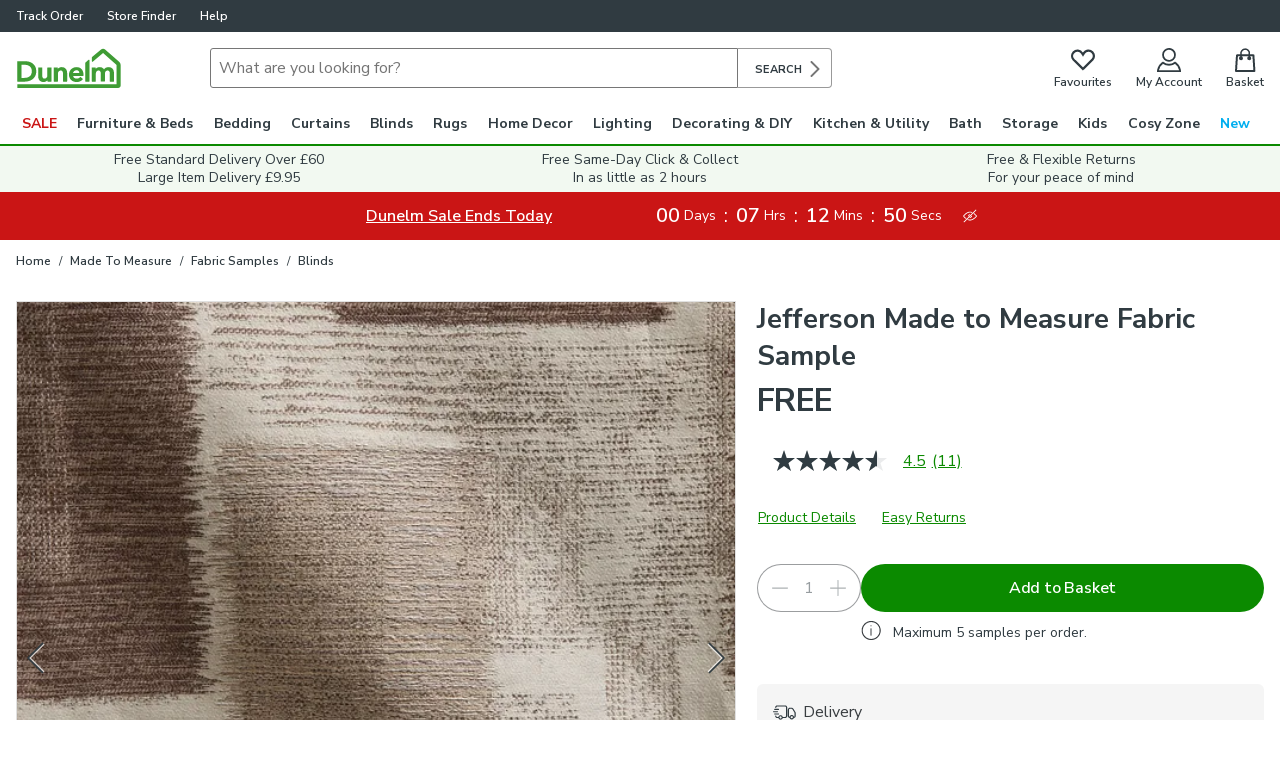

--- FILE ---
content_type: text/javascript
request_url: https://assets.dunelm.com/commons.f56433495079a7621c6c.js
body_size: 139931
content:
(this.__LOADABLE_LOADED_CHUNKS__=this.__LOADABLE_LOADED_CHUNKS__||[]).push([[0],{1248:function(e,t,r){"use strict";var n,o;r.d(t,"a",(function(){return i}));try{n=Map}catch(e){}try{o=Set}catch(e){}function i(e){return function e(t,r,a){if(!t||"object"!=typeof t||"function"==typeof t)return t;if(t.nodeType&&"cloneNode"in t)return t.cloneNode(!0);if(t instanceof Date)return new Date(t.getTime());if(t instanceof RegExp)return new RegExp(t);if(Array.isArray(t))return t.map(i);if(n&&t instanceof n)return new Map(Array.from(t.entries()));if(o&&t instanceof o)return new Set(Array.from(t.values()));if(t instanceof Object){r.push(t);var s=Object.create(t);for(var c in a.push(s),t){var l=r.findIndex((function(e){return e===t[c]}));s[c]=l>-1?a[l]:e(t[c],r,a)}return s}return t}(e,[],[])}},2146:function(e,t,r){"use strict";t.a=(e,t=16)=>"".concat(e/t,"rem")},2161:function(e,t,r){"use strict";r.d(t,"c",(function(){return d})),r.d(t,"b",(function(){return u})),r.d(t,"d",(function(){return p})),r.d(t,"a",(function(){return b}));var n=r(3),o=r(14),i=r(1272),a=r(102),s=r(2),c=r(4);const{imagesCDNUrl:l}=Object(o.b)(),d=Object(n.a)(i.a,{target:"e1f6qhad3",label:"PageContainer--common"})("padding:",s.a.spacers.xl," 0;"),u=Object(n.a)("div",{target:"e1f6qhad2",label:"InformationContainer--common"})("padding:0;",()=>"".concat(Object(c.lg)("padding: 0 calc(5 * ".concat(s.a.spacers.xl,");"))),";"),p=Object(n.a)(a.l,{target:"e1f6qhad1",label:"StoreSubHeading--common"})("margin-top:",s.a.spacers.sm,";font-size:17px;font-weight:bold;"),b=Object(n.a)("div",{target:"e1f6qhad0",label:"GoogleMapReactContainer--common"})("overflow:hidden;height:",s.a.elements.mapHeight.xs,";",({showMap:e})=>e?"\n        background-image: url('".concat(l,"/store-locator-map-placeholder.jpeg');\n        background-position: center;\n        background-repeat: no-repeat;\n        background-size: cover;\n      "):"background: ".concat(s.a.colors.greyBackground,";"),";",Object(c.sm)("\n    height: ".concat(s.a.elements.mapHeight.sm,";\n  ")),";")},2165:function(e,t,r){"use strict";var n=r(119);t.a=()=>{const{navigate:e}=Object(n.a)();return(t,r)=>{e(t,{action:r})}}},2170:function(e,t,r){"use strict";r.d(t,"a",(function(){return a}));var n=r(6),o=r(40),i=r(133);const a=()=>{const e=Object(n.e)(i.c),{isLoading:t,accountCreationTimestamp:r,myAccountEmailAddress:a,myAccountId:s}=Object(n.e)(i.e)||{};return{isLoggedIn:e,isLoading:t,accountCreationTimestamp:r,isCustomerLoggedInStatus:Object(o.e)(e),myAccountEmailAddress:a,myAccountId:s}}},2175:function(e,t,r){"use strict";t.a=e=>{if(!e)return"";const t="number"==typeof e?e.toString():e;if("undefined"==typeof window)return t;return(new DOMParser).parseFromString(t,"text/html").body.textContent}},2176:function(e,t,r){"use strict";r.d(t,"a",(function(){return m}));var n=r(68),o=r.n(n),i=r(1),a=r(449),s=r(7),c=r(2191),l=r(254),d=r(211),u=r(2229),p=r(839);function b(e,t){var r=Object.keys(e);if(Object.getOwnPropertySymbols){var n=Object.getOwnPropertySymbols(e);t&&(n=n.filter((function(t){return Object.getOwnPropertyDescriptor(e,t).enumerable}))),r.push.apply(r,n)}return r}function f(e){for(var t=1;t<arguments.length;t++){var r=null!=arguments[t]?arguments[t]:{};t%2?b(Object(r),!0).forEach((function(t){h(e,t,r[t])})):Object.getOwnPropertyDescriptors?Object.defineProperties(e,Object.getOwnPropertyDescriptors(r)):b(Object(r)).forEach((function(t){Object.defineProperty(e,t,Object.getOwnPropertyDescriptor(r,t))}))}return e}function h(e,t,r){return t in e?Object.defineProperty(e,t,{value:r,enumerable:!0,configurable:!0,writable:!0}):e[t]=r,e}function g(e,t){if(null==e)return{};var r,n,o=function(e,t){if(null==e)return{};var r,n,o={},i=Object.keys(e);for(n=0;n<i.length;n++)r=i[n],t.indexOf(r)>=0||(o[r]=e[r]);return o}(e,t);if(Object.getOwnPropertySymbols){var i=Object.getOwnPropertySymbols(e);for(n=0;n<i.length;n++)r=i[n],t.indexOf(r)>=0||Object.prototype.propertyIsEnumerable.call(e,r)&&(o[r]=e[r])}return o}const m=()=>{const{personalDetails:e,setPersonalDetails:t,marketingPreference:r,setMarketingPreference:n,updateMarketingPreference:b,accountLoading:h,accountConfigured:m,accountError:j,account:O,clearPersonalDetails:y}=(()=>{const e=Object(s.a)("myAccountKillSwitch"),[t,r]=Object(a.a)(l.k);Object(i.useEffect)(()=>{if(e)return;const t=JSON.parse(window.sessionStorage.getItem(d.i));t&&r(t)},[]);const[n,b]=Object(a.a)(l.h),{deliveryAddress:h,setDeliveryAddressId:m}=Object(p.a)(),j=e=>{let{id:n}=e,i=g(e,["id"]);if(!o()(t,i)){r(i),window.sessionStorage.setItem(d.i,JSON.stringify(i));const e=JSON.parse(window.sessionStorage.getItem(d.a));n!==(null==e?void 0:e.id)&&m(n)}},{account:O,email:y,configured:x,error:v,loading:w}=Object(u.a)();Object(i.useEffect)(()=>{if(e)return;const r=""===t.firstName&&""===t.lastName&&""===t.mobile;if(O&&!v&&!w&&x&&r){var n;const e=null===(n=O.addresses)||void 0===n?void 0:n.find(e=>e.id===O.shippingAddressId);var o;if(e)j({title:e.title,firstName:e.firstName,lastName:e.lastName,mobile:e.phoneNumber,email:y,countryCode:Object(c.a)(e.postCode),id:e.id}),b(!(null!=O&&null!==(o=O.marketingPreferences)&&void 0!==o&&o.email))}},[O]);return{personalDetails:Object(i.useMemo)(()=>f(f({},t),e||x||!y?null:{email:y}),[t,x,y,e]),setPersonalDetails:Object(i.useCallback)(j,[t,h]),marketingPreference:n,setMarketingPreference:Object(i.useCallback)(b,[]),updateMarketingPreference:Object(i.useCallback)(()=>{},[]),accountLoading:w,accountConfigured:x,accountError:v,account:O,clearPersonalDetails:()=>{r(l.c),window.sessionStorage.removeItem(d.i)}}})();return{initialValues:f(f({},e),{},{marketingPreference:r}),setPersonalDetails:t,setMarketingPreference:n,updateMarketingPreference:b,personalDetails:e,marketingPreference:r,accountLoading:h,accountConfigured:m,accountError:j,account:O,clearPersonalDetails:y}}},2178:function(e,t,r){"use strict";r.d(t,"e",(function(){return m})),r.d(t,"a",(function(){return j})),r.d(t,"g",(function(){return O})),r.d(t,"h",(function(){return P})),r.d(t,"f",(function(){return x})),r.d(t,"d",(function(){return y})),r.d(t,"c",(function(){return I})),r.d(t,"j",(function(){return L})),r.d(t,"b",(function(){return M})),r.d(t,"i",(function(){return T}));var n=r(2622),o=r.n(n),i=r(2420),a=r.n(i),s=r(2624),c=r.n(s),l=r(2418),d=r.n(l),u=r(2061),p=r(840),b=r(2193);function f(e,t){var r=Object.keys(e);if(Object.getOwnPropertySymbols){var n=Object.getOwnPropertySymbols(e);t&&(n=n.filter((function(t){return Object.getOwnPropertyDescriptor(e,t).enumerable}))),r.push.apply(r,n)}return r}function h(e){for(var t=1;t<arguments.length;t++){var r=null!=arguments[t]?arguments[t]:{};t%2?f(Object(r),!0).forEach((function(t){g(e,t,r[t])})):Object.getOwnPropertyDescriptors?Object.defineProperties(e,Object.getOwnPropertyDescriptors(r)):f(Object(r)).forEach((function(t){Object.defineProperty(e,t,Object.getOwnPropertyDescriptor(r,t))}))}return e}function g(e,t,r){return t in e?Object.defineProperty(e,t,{value:r,enumerable:!0,configurable:!0,writable:!0}):e[t]=r,e}const m=[{name:"email",label:"Email Address",disabled:!0},{name:"firstName",label:"First Name"},{name:"lastName",label:"Last Name"},{name:"phoneNumber",label:"Mobile number"}],j=[{name:"addressLine1",label:"Address Line 1"},{name:"addressLine2",label:"Address Line 2 - Optional"},{name:"addressLine3",label:"Address Line 3 - Optional"},{name:"townOrCity",label:"Town or City"},{name:"postCode",label:"Postcode"}],O=[{name:"title",label:"Title"},...m,...j,{name:"marketingOptIn",label:"Marketing Preferences"}],y=m.reduce((e,t)=>h(h({},e),{},{[t.name]:"",title:p.d,dateOfBirth:p.a}),{}),x=O.reduce((e,t)=>h(h({},e),{},{[t.name]:"",title:p.d,dateOfBirth:p.a,marketingPreferences:p.k}),{}),v=(e="")=>e.replace(/\s{2,}/g," ").trim(),w=e=>{var t,r,n,o,i;return null==e||null===(t=e.slice(0,20))||void 0===t||null===(r=t.replace(/ /g,""))||void 0===r||null===(n=r.replace(/^(\+440)/,"0"))||void 0===n||null===(o=n.replace(/^(\+44)/,"0"))||void 0===o||null===(i=o.replace(/^(44)/,"0"))||void 0===i?void 0:i.replace(/^(00)/,"0")},C={title:Object(u.d)().required(b.u),firstName:Object(u.d)().max(b.m,b.h).required(b.q).matches(/^[a-z '-]+$/i,b.f),lastName:Object(u.d)().max(b.m,b.i).required(b.r).matches(/^[a-z '-]+$/i,b.g),phoneNumber:Object(u.d)().when("mobileNumber",e=>{const t=/^07\\d+$/.test(e),r=Object(u.d)().transform(e=>w(e)).required(b.s).matches(/^0\d+$/,b.j).max(11,b.j);return t?r.min(11,b.j):r.min(10,b.j)})},k={postCode:Object(u.d)().trim().test({test:e=>e&&d()(e,["GB"])&&a()(e," "),message:b.k}).required(b.t),addressLine1:Object(u.d)().max(b.a,b.d).required(b.o),addressLine2:Object(u.d)().max(b.a,b.d).nullable(),addressLine3:Object(u.d)().max(b.a,b.d).nullable(),townOrCity:Object(u.d)().max(b.w,b.l).required(b.v)},S=(Object(u.d)().matches(/^[\w.!#$%&'*+/=?^`{|}~-]+@[a-zA-Z\d-]+(?:\.[a-zA-Z\d-]+)*$/,{message:b.y}).required(b.p),{dateOfBirth:Object(u.d)().test("dob-partially-filled",b.n,e=>{return!e||(e===p.a||!(null==(t=e)?void 0:t.split("-").some(e=>!Number(e)||!1)));var t}).test("dob-under-18",b.x,e=>!e||(e===p.a||!(e=>{const t=new Date(e),r=new Date;return o()(r,t)<18})(e))).test("dob-invalid-date",b.e,e=>!e||!(e!==p.a&&!c()(e)))}),P=h(h({},C),k),I=h(h({},P),S),L=h(h({},C),S),M=e=>e.toLowerCase().replace(/\b(\w)/g,e=>e.toUpperCase()),T=(e,t)=>"firstName"===t||"lastName"===t?v(e.slice(0,b.m)):"phoneNumber"===t?w(e):v(e)},2182:function(e,t,r){"use strict";r.d(t,"a",(function(){return f}));var n=r(6),o=r(125),i=r(7),a=r(57),s=r(54),c=r(137),l=r(24);function d(e,t){var r=Object.keys(e);if(Object.getOwnPropertySymbols){var n=Object.getOwnPropertySymbols(e);t&&(n=n.filter((function(t){return Object.getOwnPropertyDescriptor(e,t).enumerable}))),r.push.apply(r,n)}return r}function u(e){for(var t=1;t<arguments.length;t++){var r=null!=arguments[t]?arguments[t]:{};t%2?d(Object(r),!0).forEach((function(t){p(e,t,r[t])})):Object.getOwnPropertyDescriptors?Object.defineProperties(e,Object.getOwnPropertyDescriptors(r)):d(Object(r)).forEach((function(t){Object.defineProperty(e,t,Object.getOwnPropertyDescriptor(r,t))}))}return e}function p(e,t,r){return t in e?Object.defineProperty(e,t,{value:r,enumerable:!0,configurable:!0,writable:!0}):e[t]=r,e}const b=n.e,f=()=>{var e,t;const r=Object(n.d)(),d=b(l.P),p=Object(n.e)(l.d),f=Object(n.e)(l.sc),h=Object(n.e)(l.Mb),g=Object(n.e)(l.pc),m=(null==h||null===(e=h.params)||void 0===e?void 0:e.productId)||"",j=p||Object(i.a)("populateMultiSku")&&0===Object.keys(f).length&&m!==g?null==d?void 0:d.options:f,O=Object(n.e)(l.U),y=p?[d]:O,x=Object(n.e)(l.qc),v=b(l.fc),w=b(l.lc)||v,C=Object(n.e)(s.A),k=!Object(n.e)(l.cc),S=null==d||null===(t=d.options)||void 0===t?void 0:t.colour,P=d&&Object(o.b)(d);return{filteredSkus:y,displaySku:d,selectedOptions:u(u(u({},j),S&&!j.colour&&{colour:S}),P&&(null==d?void 0:d.options)),unknownProduct:x,productFamily:w,isSKUMode:p,selectProductOption:(e,t,n,o,i)=>r(Object(a.setProductOption)(e,t,n,o,i)),gtmProductRendered:()=>{r(Object(c.gtmProductRendered)())},socialPills:C,isOffline:k}}},2183:function(e,t,r){"use strict";let n,o,i,a;r.d(t,"a",(function(){return n})),r.d(t,"c",(function(){return o})),r.d(t,"b",(function(){return i})),r.d(t,"d",(function(){return a})),function(e){e.onLoad="onLoad",e.onClick="onClick",e.onChatReconnectSuccessful="onChatReconnectSuccessful",e.pending="pending",e.waitingForAgent="waiting_for_agent",e.botToAgent="bot_to_agent",e.agentToAgent="agent_to_agent",e.routingFailure="routing_failure",e.agentLeft="agent_left"}(n||(n={})),function(e){e.widget="widget",e.embedded="embedded"}(o||(o={})),function(e){e.online="online",e.offline="offline",e.clicked="clicked",e.started="started",e.routed="routed",e.ended="ended"}(i||(i={})),function(e){e.initialized="initialized",e.onSettingsCallCompleted="onSettingsCallCompleted",e.onAvailability="onAvailability",e.maximized="maximized",e.minimized="minimized",e.destroy="destroy"}(a||(a={}))},2184:function(e,t,r){"use strict";r.d(t,"J",(function(){return n})),r.d(t,"I",(function(){return o})),r.d(t,"H",(function(){return a})),r.d(t,"G",(function(){return s})),r.d(t,"A",(function(){return c})),r.d(t,"q",(function(){return l})),r.d(t,"y",(function(){return d})),r.d(t,"o",(function(){return u})),r.d(t,"u",(function(){return p})),r.d(t,"E",(function(){return b})),r.d(t,"p",(function(){return f})),r.d(t,"z",(function(){return h})),r.d(t,"l",(function(){return g})),r.d(t,"v",(function(){return m})),r.d(t,"D",(function(){return j})),r.d(t,"t",(function(){return O})),r.d(t,"s",(function(){return y})),r.d(t,"C",(function(){return x})),r.d(t,"B",(function(){return v})),r.d(t,"r",(function(){return w})),r.d(t,"c",(function(){return C})),r.d(t,"a",(function(){return k})),r.d(t,"b",(function(){return S})),r.d(t,"k",(function(){return P})),r.d(t,"h",(function(){return I})),r.d(t,"j",(function(){return L})),r.d(t,"g",(function(){return M})),r.d(t,"i",(function(){return T})),r.d(t,"f",(function(){return A})),r.d(t,"F",(function(){return B})),r.d(t,"d",(function(){return D})),r.d(t,"e",(function(){return E})),r.d(t,"n",(function(){return z})),r.d(t,"x",(function(){return N})),r.d(t,"m",(function(){return F})),r.d(t,"w",(function(){return H}));function n(e){return e?"replacement":"return"}function o(e,{source:t,isReplacement:r}){const o="my-account"===t?"myAccount":"wismo";return e[n(r)][o]}function i(e,t){return{return:{myAccount:"".concat("myAccount","--").concat(e),wismo:"".concat("wismo","--").concat(e)},replacement:{myAccount:"".concat("myAccount","--").concat(t),wismo:"".concat("wismo","--").concat(t)}}}const a={myAccount:"myAccount--trackOrderReplaceItemsLimitLiveChat",wismo:"wismo--trackOrderReplaceItemsLimitLiveChat"},s={myAccount:"myAccount--trackOrderReplaceItemsLimitContactUs",wismo:"wismo--trackOrderReplaceItemsLimitContactUs"},c="wismo--trackOrderSelfServe",l="myAccount--trackOrderSelfServe",d="wismo--trackOrderReturnsDrawerFindStore",u="myAccount--trackOrderReturnsDrawerFindStore",p="myAccount--trackOrderReturnsDrawerReturnOnline",b="wismo--trackOrderReturnsDrawerReturnOnline",f="myAccount--trackOrderReturnsDrawerLiveChat",h="wismo--trackOrderReturnsDrawerLiveChat",g="myAccount--trackOrderReturnsDrawerContactUs",m="wismo--trackOrderReturnsDrawerContactUs",j="wismo--trackOrderReplaceDrawerReplaceOnline",O="myAccount--trackOrderReplaceDrawerReplaceOnline",y="myAccount--trackOrderReplaceDrawerLiveChat",x="wismo--trackOrderReplaceDrawerLiveChat",v="wismo--trackOrderReplaceDrawerContactUs",w="myAccount--trackOrderReplaceDrawerContactUs",C=i("trackOrderReturnItemsBack","trackOrderReplaceItemsBack"),k=i("trackOrderReturnItemsArrangeReturn","trackOrderReplaceItemsArrangeReplacement"),S=i("trackOrderReturnMethodBack","trackOrderReplaceMethodBack"),P="wismo--trackOrderReturnItemsIneligibleLiveChat",I="myAccount--trackOrderReturnItemsIneligibleLiveChat",L="wismo--trackOrderReturnItemsIneligibleContactUs",M="myAccount--trackOrderReturnItemsIneligibleContactUs",T="wismo--trackOrderReturnItemsIneligibleBack",A="myAccount--trackOrderReturnItemsIneligibleBack",B=i("trackOrderReturnMethodLiveChat","trackOrderReplaceMethodLiveChat"),D=i("trackOrderReturnMethodContactUs","trackOrderReplaceMethodContactUs"),E=i("trackOrderReturnItemsExclusions","trackOrderReplaceItemsExclusions"),z="myAccount--trackOrderExclusionsLiveChat",N="wismo--trackOrderExclusionsLiveChat",F="myAccount--trackOrderExclusionsContactUs",H="wismo--trackOrderExclusionsContactUs"},2185:function(e,t,r){"use strict";r.d(t,"c",(function(){return f})),r.d(t,"b",(function(){return h})),r.d(t,"a",(function(){return g}));var n=r(6),o=r(699),i=r(8),a=r(2222),s=r(2462),c=r(0);function l(e,t){if(null==e)return{};var r,n,o=function(e,t){if(null==e)return{};var r,n,o={},i=Object.keys(e);for(n=0;n<i.length;n++)r=i[n],t.indexOf(r)>=0||(o[r]=e[r]);return o}(e,t);if(Object.getOwnPropertySymbols){var i=Object.getOwnPropertySymbols(e);for(n=0;n<i.length;n++)r=i[n],t.indexOf(r)>=0||Object.prototype.propertyIsEnumerable.call(e,r)&&(o[r]=e[r])}return o}function d(e,t){var r=Object.keys(e);if(Object.getOwnPropertySymbols){var n=Object.getOwnPropertySymbols(e);t&&(n=n.filter((function(t){return Object.getOwnPropertyDescriptor(e,t).enumerable}))),r.push.apply(r,n)}return r}function u(e){for(var t=1;t<arguments.length;t++){var r=null!=arguments[t]?arguments[t]:{};t%2?d(Object(r),!0).forEach((function(t){p(e,t,r[t])})):Object.getOwnPropertyDescriptors?Object.defineProperties(e,Object.getOwnPropertyDescriptors(r)):d(Object(r)).forEach((function(t){Object.defineProperty(e,t,Object.getOwnPropertyDescriptor(r,t))}))}return e}function p(e,t,r){return t in e?Object.defineProperty(e,t,{value:r,enumerable:!0,configurable:!0,writable:!0}):e[t]=r,e}const b=()=>{Object(a.b)()},f=e=>Object(c.jsxs)(s.d,u(u({},e),{},{children:["Please note: Our Live Chat colleagues are available to speak to",Object(c.jsx)("b",{children:" Monday-Friday 8am-8.30pm, Saturday 8am-5.30pm and Sunday 9am-4.30pm"}),"."]})),h=({className:e,id:t})=>{const r=!Object(n.e)(i.yb);return Object(c.jsx)(s.c,{id:t,className:e,isDisabled:r,onClick:()=>{b()},children:"Live Chat"})},g=e=>{let{hidePill:t}=e,r=l(e,["hidePill"]);const a=!Object(n.e)(i.yb);return Object(c.jsxs)(s.a,u(u({IconRight:o.a,isDisabled:a,onClick:()=>{b()}},r),{},{children:["Live Chat",!t&&Object(c.jsx)(s.b,{"aria-hidden":!0,children:"Fastest"})]}))}},2186:function(e,t,r){"use strict";r.d(t,"a",(function(){return y}));var n=r(6),o=r(2309),i=r(1047),a=r(2102),s=r(73),c=r(125),l=r(552),d=r(2340),u=r(22),p=r(2182),b=r(16),f=r(392);function h(e,t){var r=Object.keys(e);if(Object.getOwnPropertySymbols){var n=Object.getOwnPropertySymbols(e);t&&(n=n.filter((function(t){return Object.getOwnPropertyDescriptor(e,t).enumerable}))),r.push.apply(r,n)}return r}function g(e){for(var t=1;t<arguments.length;t++){var r=null!=arguments[t]?arguments[t]:{};t%2?h(Object(r),!0).forEach((function(t){m(e,t,r[t])})):Object.getOwnPropertyDescriptors?Object.defineProperties(e,Object.getOwnPropertyDescriptors(r)):h(Object(r)).forEach((function(t){Object.defineProperty(e,t,Object.getOwnPropertyDescriptor(r,t))}))}return e}function m(e,t,r){return t in e?Object.defineProperty(e,t,{value:r,enumerable:!0,configurable:!0,writable:!0}):e[t]=r,e}function j(e,t){if(null==e)return{};var r,n,o=function(e,t){if(null==e)return{};var r,n,o={},i=Object.keys(e);for(n=0;n<i.length;n++)r=i[n],t.indexOf(r)>=0||(o[r]=e[r]);return o}(e,t);if(Object.getOwnPropertySymbols){var i=Object.getOwnPropertySymbols(e);for(n=0;n<i.length;n++)r=i[n],t.indexOf(r)>=0||Object.prototype.propertyIsEnumerable.call(e,r)&&(o[r]=e[r])}return o}const O=({midRail:e,midRailPosition:t},r,n)=>n!==f.y.Cafe||t!==f.r.BESPOKE&&void 0!==t?t===f.r.CENTRED?null!=e?e:r/2:e:null,y=e=>{const{selectProductOption:t,displaySku:r}=Object(p.a)(),{selectedOptions:h}=Object(n.e)(b.r),m=e?Object(i.b)(r.customProduct).cm.length.max/100:null,{width:y,length:x,drop:v,size:w,unitOfMeasure:C,singlePair:k,midRail:S,midRailUnitOfMeasure:P,tPostConfiguration:I,splitTiltMeasure:L,splitTiltUnitOfMeasure:M}=h,T=null==C?void 0:C.toLowerCase(),A=e=>e&&!Number.isNaN(e)&&a.a.test(e)?Number(e):void 0,B=t=>{if(t)return Object.values(s.d).includes(t)&&!e?t:s.d.Centimetres};return{params:{width:A(y),length:e?(D=x||v,D&&!Number.isNaN(D)&&D>=1&&D<=m?Number(D):void 0):A(x||v),size:(e=>e&&Object(c.a)(r.customProduct)&&Object.keys(l.a["".concat(r.customProduct)]).includes(e)?e:void 0)(w),unitOfMeasure:B(T),singlePair:k,midRail:(e=>e&&!Number.isNaN(e)&&a.c.test(e)?Number(e):void 0)(S),midRailUnitOfMeasure:B(P),tPostConfiguration:I,splitTiltMeasure:A(L),splitTiltUnitOfMeasure:B(M)},setParams:e=>{var n;const i=((e,t,r,n)=>{if(Object(u.isProductWithDrop)(e)){var i;const{length:a}=t,s=j(t,["length"]),c=Object(o.c)(a,t.unitOfMeasure);return g(g(g({},s),a&&{drop:a}),a&&e===u.ProductType.SHUTTER&&g(g(g({},c&&{midRail:O(r,a,n),midRailUnitOfMeasure:null!==(i=r.midRailUnitOfMeasure)&&void 0!==i?i:t.unitOfMeasure,splitTilt:f.z.NO_SPLIT_TILT,splitTiltMeasure:null,splitTiltUnitOfMeasure:null}),!c&&{midRail:null,midRailPosition:null,midRailUnitOfMeasure:null}),Object(d.b)(a,t.unitOfMeasure)&&{splitTilt:null,splitTiltMeasure:null,splitTiltUnitOfMeasure:null}))}return t})(r.customProduct,e,h,null==r||null===(n=r.options)||void 0===n?void 0:n.shutterStyle);Object.entries(i).forEach(([e,r])=>{t(e,r,h.colour,void 0,!1)})}};var D}},2189:function(e,t,r){"use strict";r.d(t,"a",(function(){return o}));var n=r(1);const o=Object(n.createContext)(null)},2191:function(e,t,r){"use strict";r.d(t,"a",(function(){return n}));const n=e=>!e||e.length<1?null:e.match(/^JE\d{1,2}\s*(\d[A-Z]{2})$/i)?"JE":e.match(/^IM\d{1,2}\s*(\d[A-Z]{2})$/i)?"IM":e.match(/^GY\d{1,2}\s*(\d[A-Z]{2})$/i)?"GG":"GB"},2193:function(e,t,r){"use strict";r.d(t,"m",(function(){return n})),r.d(t,"a",(function(){return o})),r.d(t,"w",(function(){return i})),r.d(t,"u",(function(){return a})),r.d(t,"q",(function(){return s})),r.d(t,"r",(function(){return c})),r.d(t,"s",(function(){return l})),r.d(t,"o",(function(){return d})),r.d(t,"t",(function(){return u})),r.d(t,"v",(function(){return p})),r.d(t,"f",(function(){return b})),r.d(t,"g",(function(){return f})),r.d(t,"h",(function(){return h})),r.d(t,"i",(function(){return g})),r.d(t,"j",(function(){return m})),r.d(t,"k",(function(){return j})),r.d(t,"d",(function(){return O})),r.d(t,"l",(function(){return y})),r.d(t,"e",(function(){return x})),r.d(t,"n",(function(){return v})),r.d(t,"x",(function(){return w})),r.d(t,"p",(function(){return C})),r.d(t,"y",(function(){return k})),r.d(t,"b",(function(){return S})),r.d(t,"c",(function(){return P})),r.d(t,"z",(function(){return I}));const n=40,o=50,i=60,a="Please select your title",s="Please enter your first name",c="Please enter your last name",l="Please enter your phone number",d="Please enter your address",u="Please enter your postcode",p="Please enter your city",b="Please enter a valid first name",f="Please enter a valid last name",h="Please enter a first name that does not exceed ".concat(n," characters"),g="Please enter a last name that does not exceed ".concat(n," characters"),m="Please enter a valid telephone number",j="Please enter a valid postcode with a space e.g. LE7 1AD",O="The address line cannot exceed ".concat(o," characters"),y="The city cannot exceed ".concat(i," characters"),x="Date is invalid",v="Field cannot be partially filled",w="You must be 18 years or older to sign up for an account",C="Please enter your new email address",k="Please enter a valid email",S="Complete profile blur validation error",P="Complete profile submission error",I=["firstName","lastName"]},2194:function(e,t,r){"use strict";r.d(t,"d",(function(){return o})),r.d(t,"c",(function(){return i})),r.d(t,"b",(function(){return a})),r.d(t,"e",(function(){return s})),r.d(t,"f",(function(){return c})),r.d(t,"a",(function(){return l}));var n=r(836);const o=e=>e.items.filter(e=>e.returnExclusionReason===n.h.AlreadyReplaced),i=e=>e.items.filter(e=>e.returnExclusionReason===n.h.AlreadyRefunded),a=e=>{var t;const r=[n.h.PartiallyRefunded,n.h.MadeToMeasure];return e.items.some(e=>r.includes(e.returnExclusionReason))||!(null===(t=e.skuDetails)||void 0===t||!t.easyReturnsExclusion)},s=e=>{const t=[n.h.PartiallyRefunded,n.h.MadeToMeasure,n.h.AlreadyRefunded,n.h.NotWithCustomer];return!e.items.every(e=>t.includes(e.returnExclusionReason))},c=e=>{var t;return s(e)&&!(null!==(t=e.skuDetails)&&void 0!==t&&t.easyReturnsExclusion)},l=(e,t)=>e?t.quantity-(i(t).length+o(t).length):t.quantity-i(t).length},2201:function(e,t,r){"use strict";r.d(t,"q",(function(){return l})),r.d(t,"d",(function(){return d})),r.d(t,"k",(function(){return u})),r.d(t,"o",(function(){return p})),r.d(t,"p",(function(){return b})),r.d(t,"g",(function(){return f})),r.d(t,"c",(function(){return h})),r.d(t,"e",(function(){return g})),r.d(t,"a",(function(){return m})),r.d(t,"f",(function(){return j})),r.d(t,"l",(function(){return O})),r.d(t,"m",(function(){return y})),r.d(t,"b",(function(){return x})),r.d(t,"n",(function(){return v})),r.d(t,"h",(function(){return w})),r.d(t,"j",(function(){return C})),r.d(t,"i",(function(){return k}));var n=r(3),o=r(487),i=r(2071),a=r(2146),s=r(2140),c=r(2);const l=Object(n.a)("h1",{target:"e1i2232r16",label:"Title--styled"})("color:",c.a.colors.charcoal,";font-family:'Nunito Sans',Arial;font-size:",Object(a.a)(24),";font-weight:",c.a.fontWeights.bold,";"),d=Object(n.a)("section",{target:"e1i2232r15",label:"Carousel--styled"})({name:"tblv6x",styles:"overflow:hidden;height:100%;touch-action:pan-y"}),u=Object(n.a)("ul",{target:"e1i2232r14",label:"Slider--styled"})("display:flex;padding:0;margin:0;list-style:none;transform:translateX(-",({currentStep:e})=>100*e,"%);transition:all 0.25s linear;"),p=Object(n.a)("p",{target:"e1i2232r13",label:"Text--styled"})("padding-bottom:",c.a.spacers.xs,";margin:0;color:",c.a.colors.charcoal,";font-size:",Object(a.a)(16),";line-height:",c.a.typography.sets.base.sizes.def.lineHeight,";"),b=Object(n.a)(p,{target:"e1i2232r12",label:"TextBottom--styled"})("padding-bottom:",c.a.spacers.sm,";"),f=Object(n.a)(i.a,{target:"e1i2232r11",label:"Page--styled"})("flex:0 0 100%;padding:",c.a.spacers.md," ",c.a.spacers.sm," ",c.a.spacers.xxl,";").withComponent("li",{target:"e1i2232r17",label:"Page--styled"}),h=Object(n.a)(o.a,{target:"e1i2232r10",label:"ButtonWrapper--styled"})("height:",c.a.spacers.doublemd,";margin-bottom:",c.a.spacers.xs,";"),g=Object(n.a)("img",{target:"e1i2232r9",label:"Image--styled"})({name:"ry2g85",styles:"display:block;max-width:100%;height:auto;margin:0 auto;border-radius:16px"}),m=Object(n.a)("img",{target:"e1i2232r8",label:"AccordionImage--styled"})("display:block;max-width:100%;height:auto;padding-top:",c.a.spacers.sm,";margin:0 auto;"),j=Object(n.a)("div",{target:"e1i2232r7",label:"ImageWrapper--styled"})("overflow:hidden;padding-bottom:",c.a.spacers.sm,";text-align:center;"),O=Object(n.a)(s.a,{target:"e1i2232r6",label:"StyledAccordion--styled"})("max-width:327px;padding-top:",c.a.spacers.sm,";padding-bottom:",c.a.spacers.sm,";&>div:first-child{border-top:1px solid ",c.a.colors.charcoal40,";}&>div{border-bottom:1px solid ",c.a.colors.charcoal40,";}"),y=Object(n.a)(s.b,{target:"e1i2232r5",label:"StyledAccordionContent--styled"})({name:"bj2dyp",styles:"&>div{padding-right:0;padding-left:0;}"}),x=Object(n.a)(s.d,{target:"e1i2232r4",label:"AccordionTitle--styled"})("color:",c.a.colors.charcoal,";font-size:",Object(a.a)(16),";font-weight:",c.a.fontWeights.semiBold,";&&{display:flex;height:64px;align-items:center;padding:0;}button{display:flex;height:100%;align-items:center;padding:0;}"),v=Object(n.a)("div",{target:"e1i2232r3",label:"StyledDiv--styled"})("display:flex;flex-direction:column;padding-top:",c.a.spacers.xs,";"),w=Object(n.a)("div",{target:"e1i2232r2",label:"RequirementsBox--styled"})("max-width:327px;padding:",c.a.spacers.sm,";border:1px solid ",c.a.colors.charcoal20,";margin-bottom:",c.a.spacers.sm,";background-color:transparent;border-radius:12px;"),C=Object(n.a)("h3",{target:"e1i2232r1",label:"RequirementsTitle--styled"})("margin:0 0 ",c.a.spacers.xs," 0;color:",c.a.colors.charcoal,";font-size:18px;font-weight:",c.a.fontWeights.bold,";"),k=Object(n.a)("ul",{target:"e1i2232r0",label:"RequirementsList--styled"})("padding-left:",c.a.spacers.md,";margin:0;list-style-type:disc;li{margin-bottom:",c.a.spacers.xxs,";color:",c.a.colors.charcoal,";list-style-type:disc;&::marker{color:",c.a.colors.charcoal,";}}")},2204:function(e,t,r){"use strict";r.d(t,"a",(function(){return l}));var n=r(3),o=(r(1),r(2311)),i=r(2),a=r(4),s=r(2045),c=r(0);const l=Object(n.a)("div",{target:"eyq82k65",label:"SelectWrapper--Select"})("position:relative;display:inline-block;height:",i.a.spacers.doublemd,";border:1px solid ",i.a.colors.charcoal,";border-radius:4px;line-height:2.38;&.hovered,:not(.locked, .invalid):hover{",i.a.input.states.hover,";}&.focussed-group,:not(.locked):focus-within{",i.a.input.states.focus,";}&.invalid{",i.a.input.states.invalid,";}&[data-has-value='false']{border-color:",i.a.colors.greyMid,";}"),d=Object(n.a)("select",{target:"eyq82k64",label:"SelectElement--Select"})("min-width:70px;height:100%;padding-top:",e=>e.hasLabel&&e.value?"14px":"2px",";padding-right:46px;padding-left:",i.a.spacers.sm,";border:none;appearance:none;background:none;background-image:none;color:",i.a.colors.charcoal,";:focus{",i.a.input.states.information,";}:hover{",Object(a.lg)("\n      ".concat(i.a.input.states.hover,";\n    ")),";}::-ms-expand{display:none;}"),u="\n  z-index: ".concat(i.a.stacking.level1,";\n  position: absolute;\n  left: 0;\n  top: 5px;\n  right: 38px;\n  pointer-events: none;\n  user-select: none;\n  color: ").concat(i.a.colors.greyDark,";\n  padding-left: ").concat(i.a.spacers.sm,";\n  overflow: hidden;\n  white-space: nowrap;\n  text-transform: capitalize;\n"),p=Object(n.a)("p",{target:"eyq82k63",label:"SelectLabel--Select"})("font-size:12px;font-weight:400;line-height:1.4;",u,";"),b=Object(n.a)(s.a,{target:"eyq82k62",label:"SelectCaret--Select"})("margin:",e=>e.hasLabel?"10px 14px":"0 10px",";"),f=Object(n.a)("div",{target:"eyq82k61",label:"BadgeLabels--Select"})("display:inline-block;width:100%;align-self:center;margin-right:",i.a.spacers.xs,";margin-left:auto;font-size:12px;font-weight:bold;text-align:right;"),h=Object(n.a)("span",{target:"eyq82k60",label:"BadgeLabel--Select"})("color:",e=>"NEW"===e.badge.toUpperCase()?i.a.colors.informationReskin:i.a.colors.primary,";:nth-of-type(2){padding-left:4px;border-left:1px solid black;margin-left:4px;}"),g=e=>e.map(({label:e,value:t,disabled:r})=>Object(c.jsx)("option",{value:t,disabled:r,dangerouslySetInnerHTML:{__html:e}},t)),m=({badgeLabels:e})=>{const t=e.filter(e=>!!e);return t.length?Object(c.jsx)(f,{children:Object(o.a)(t).map(e=>Object(c.jsx)(h,{badge:e,children:e},e))}):null},j=e=>"string"!=typeof e?"":e.replace(/([a-z])([A-Z])/g,"$1 $2"),O=({id:e,name:t,options:r=[],label:n,children:o,onChange:i,onBlur:a,value:s,className:u,ariaLabel:f,overallBadgeLabels:h})=>Object(c.jsxs)(l,{"data-has-value":""!==s,className:u,children:[""!==s&&Object(c.jsx)(p,{children:j(n)}),Object(c.jsx)(d,{id:e,"data-testid":"".concat(t,"-dropdown-menu"),name:t,hasLabel:!!n,onChange:e=>i(e.target.value),onBlur:a,value:s,"aria-label":f,children:r.length?g(r):o}),Object(c.jsx)(b,{size:"xxs",hasLabel:!!n,className:"select__caret"}),!(null==h||!h.length)&&Object(c.jsx)(m,{badgeLabels:h})]});O.defaultProps={label:"",children:null,className:"locked",options:[],value:"",onBlur:()=>{}},t.b=O},2205:function(e,t,r){"use strict";r.d(t,"b",(function(){return i})),r.d(t,"a",(function(){return a})),r.d(t,"c",(function(){return s}));var n=r(42),o=r(223);const i=Object(n.a)({resolved:{},chunkName:()=>"google-map-react",isReady(e){const t=this.resolve(e);return!0===this.resolved[t]&&!!r.m[t]},importAsync:()=>r.e(22).then(r.t.bind(null,2466,7)).then(e=>e).catch(e=>(Object(o.a)({error:e}),()=>null)),requireAsync(e){const t=this.resolve(e);return this.resolved[t]=!1,this.importAsync(e).then(e=>(this.resolved[t]=!0,e))},requireSync(e){const t=this.resolve(e);return r(t)},resolve(){return 2466}},{fallback:null}),a=Object(n.a)({resolved:{},chunkName:()=>"downshift",isReady(e){const t=this.resolve(e);return!0===this.resolved[t]&&!!r.m[t]},importAsync:()=>r.e(18).then(r.bind(null,2530)).then(e=>e).catch(e=>(Object(o.a)({error:e}),()=>null)),requireAsync(e){const t=this.resolve(e);return this.resolved[t]=!1,this.importAsync(e).then(e=>(this.resolved[t]=!0,e))},requireSync(e){const t=this.resolve(e);return r(t)},resolve(){return 2530}},{fallback:null}),s=Object(n.a)({resolved:{},chunkName:()=>"react-player",isReady(e){const t=this.resolve(e);return!0===this.resolved[t]&&!!r.m[t]},importAsync:()=>r.e(46).then(r.t.bind(null,2474,7)).then(e=>e).catch(e=>(Object(o.a)({error:e}),()=>null)),requireAsync(e){const t=this.resolve(e);return this.resolved[t]=!1,this.importAsync(e).then(e=>(this.resolved[t]=!0,e))},requireSync(e){const t=this.resolve(e);return r(t)},resolve(){return 2474}},{fallback:null})},2207:function(e,t,r){"use strict";r.d(t,"g",(function(){return i})),r.d(t,"a",(function(){return a})),r.d(t,"d",(function(){return s})),r.d(t,"c",(function(){return c})),r.d(t,"b",(function(){return l})),r.d(t,"e",(function(){return d})),r.d(t,"f",(function(){return u}));var n=r(3),o=r(2);const i=Object(n.a)("div",{target:"e1jdc6zh6",label:"Wrapper--styled"})("display:flex;flex:0 0 auto;flex-direction:column;",e=>e.isSubDrawer?"border-top: 1px solid ".concat(o.a.colors.disabled,";"):"border-bottom: 1px solid ".concat(o.a.colors.disabled,";"),";"),a=Object(n.a)("button",{target:"e1jdc6zh5",label:"Button--styled"})("display:flex;align-items:center;",e=>e.isShutter&&"border-radius: ".concat(o.a.spacers.sm," ").concat(o.a.spacers.sm," 0 0;")," ",e=>e.isSubDrawer?"padding: ".concat(o.a.spacers.xs," 0;"):"padding: ".concat(o.a.spacers.xs," ").concat(o.a.spacers.sm,";")," border:none;background-color:white;color:",o.a.colors.charcoal,";cursor:pointer;transition:background-color 0.3s ease;"),s=Object(n.a)("div",{target:"e1jdc6zh4",label:"HeaderWrapper--styled"})("display:flex;flex-grow:1;",e=>e.alwaysOpen&&"\n    padding: ".concat(o.a.spacers.xs," ").concat(o.a.spacers.sm,";\n    line-height: 1.15;\n    "),";"),c=Object(n.a)("div",{target:"e1jdc6zh3",label:"ExpandableArea--styled"})({name:"3a5c4w",styles:"overflow:hidden;height:auto;max-height:9999px;background-color:white;transition:max-height 0.3s cubic-bezier(1, 0, 1, 0);visibility:visible;&.collapsed{max-height:0;transition:visibility 0.3s,max-height 0.3s cubic-bezier(0, 1, 0, 1);visibility:hidden;}"}),l=Object(n.a)("div",{target:"e1jdc6zh2",label:"Content--styled"})(e=>e.isSubDrawer?"padding: ".concat(o.a.spacers.xs," 0 ").concat(o.a.spacers.sm,";"):"padding: ".concat(o.a.spacers.xs," ").concat(o.a.spacers.sm," ").concat(o.a.spacers.sm,";"),";"),d=Object(n.a)("div",{target:"e1jdc6zh1",label:"Icon--styled"})("position:relative;display:inline-block;width:",o.a.spacers.sm,";height:",o.a.spacers.sm,";padding:",o.a.spacers.sm," 0 0 ",o.a.spacers.sm,";margin:0 0 0 ",o.a.spacers.sm,";&::before,&::after{position:absolute;background-color:",o.a.colors.dunelmGreen,";content:'';transition:transform 0.25s ease-out;}&::before{top:0;left:50%;width:2px;height:100%;margin-left:-1px;border-radius:1px;}&::after{top:50%;left:0;width:100%;height:2px;margin-top:-1px;}",e=>e.opened&&"\n      &::before {\n        transform: rotate(90deg);\n      }\n\n      &::after {\n        transform: rotate(180deg);\n      }\n    ",";"),u=Object(n.a)("div",{target:"e1jdc6zh0",label:"IconWrapper--styled"})("display:inline-flex;width:",o.a.spacers.md,";height:",o.a.spacers.md,";align-items:center;justify-content:center;margin:0 0 0 ",o.a.spacers.sm,";transition:transform 0.25s ease-out;",e=>e.opened&&"\n      transform: rotate(180deg);\n    ",";")},2209:function(e,t,r){"use strict";r.d(t,"a",(function(){return n}));const n=e=>{var t,r,n,o,i,a;return[...null!==(t=null==e||null===(r=e.hd)||void 0===r||null===(n=r.deliveries)||void 0===n?void 0:n.flatMap(e=>e.lines))&&void 0!==t?t:[],...null!==(o=null==e||null===(i=e.cc)||void 0===i||null===(a=i.deliveries)||void 0===a?void 0:a.flatMap(e=>e.lines))&&void 0!==o?o:[]]}},2214:function(e,t,r){"use strict";r.d(t,"b",(function(){return f})),r.d(t,"a",(function(){return h})),r.d(t,"c",(function(){return g}));var n=!1;if("undefined"!=typeof window){var o={get passive(){n=!0}};window.addEventListener("testPassive",null,o),window.removeEventListener("testPassive",null,o)}var i="undefined"!=typeof window&&window.navigator&&window.navigator.platform&&(/iP(ad|hone|od)/.test(window.navigator.platform)||"MacIntel"===window.navigator.platform&&window.navigator.maxTouchPoints>1),a=[],s=!1,c=-1,l=void 0,d=void 0,u=function(e){return a.some((function(t){return!(!t.options.allowTouchMove||!t.options.allowTouchMove(e))}))},p=function(e){var t=e||window.event;return!!u(t.target)||(t.touches.length>1||(t.preventDefault&&t.preventDefault(),!1))},b=function(){void 0!==d&&(document.body.style.paddingRight=d,d=void 0),void 0!==l&&(document.body.style.overflow=l,l=void 0)},f=function(e,t){if(e){if(!a.some((function(t){return t.targetElement===e}))){var r={targetElement:e,options:t||{}};a=[].concat(function(e){if(Array.isArray(e)){for(var t=0,r=Array(e.length);t<e.length;t++)r[t]=e[t];return r}return Array.from(e)}(a),[r]),i?(e.ontouchstart=function(e){1===e.targetTouches.length&&(c=e.targetTouches[0].clientY)},e.ontouchmove=function(t){1===t.targetTouches.length&&function(e,t){var r=e.targetTouches[0].clientY-c;!u(e.target)&&(t&&0===t.scrollTop&&r>0||function(e){return!!e&&e.scrollHeight-e.scrollTop<=e.clientHeight}(t)&&r<0?p(e):e.stopPropagation())}(t,e)},s||(document.addEventListener("touchmove",p,n?{passive:!1}:void 0),s=!0)):function(e){if(void 0===d){var t=!!e&&!0===e.reserveScrollBarGap,r=window.innerWidth-document.documentElement.clientWidth;t&&r>0&&(d=document.body.style.paddingRight,document.body.style.paddingRight=r+"px")}void 0===l&&(l=document.body.style.overflow,document.body.style.overflow="hidden")}(t)}}else console.error("disableBodyScroll unsuccessful - targetElement must be provided when calling disableBodyScroll on IOS devices.")},h=function(){i?(a.forEach((function(e){e.targetElement.ontouchstart=null,e.targetElement.ontouchmove=null})),s&&(document.removeEventListener("touchmove",p,n?{passive:!1}:void 0),s=!1),c=-1):b(),a=[]},g=function(e){e?(a=a.filter((function(t){return t.targetElement!==e})),i?(e.ontouchstart=null,e.ontouchmove=null,s&&0===a.length&&(document.removeEventListener("touchmove",p,n?{passive:!1}:void 0),s=!1)):a.length||b()):console.error("enableBodyScroll unsuccessful - targetElement must be provided when calling enableBodyScroll on IOS devices.")}},2215:function(e,t,r){var n=r(2399),o=r(2577);for(var i in(t=e.exports=function(e,t){return new o(t).process(e)}).FilterCSS=o,n)t[i]=n[i];"undefined"!=typeof window&&(window.filterCSS=e.exports)},2221:function(e,t,r){"use strict";r.d(t,"a",(function(){return n})),r.d(t,"d",(function(){return o})),r.d(t,"b",(function(){return i})),r.d(t,"c",(function(){return a}));const n=e=>{const t=document.querySelector(e);t&&t.scrollIntoView({behavior:"smooth",block:"start"})},o=e=>{const t=setTimeout(()=>{n(e)},500);return()=>clearTimeout(t)},i=(e,t,r)=>{const n=document.querySelector(e);var o;(window.scrollTo({top:n.getBoundingClientRect().top-document.body.getBoundingClientRect().top-t,behavior:"smooth"}),r)&&(null==n||null===(o=n.focus)||void 0===o||o.call(n,{preventScroll:!0}))},a=(e,t=e,r={block:"center",inline:"center",behavior:"smooth"})=>{const n=/MSIE \d+\.\d+;/.test(navigator.userAgent)||navigator.userAgent.indexOf("Trident/")>-1;setTimeout(()=>n?t.current.scrollIntoView(!0):e.current.scrollIntoView(r),500)}},2222:function(e,t,r){"use strict";r.d(t,"a",(function(){return n})),r.d(t,"b",(function(){return o}));const n=()=>{const e=document.getElementsByClassName("uiButton")[0],t=document.getElementsByClassName("embeddedServiceSidebarMinimizedDefaultUI")[0];return!(!e&&!t)},o=()=>{const e=document.getElementsByClassName("uiButton")[0],t=document.getElementsByClassName("embeddedServiceSidebarMinimizedDefaultUI")[0],r=document.getElementsByClassName("embeddedMessagingConversationButton")[0];(t||e||r).click()}},2226:function(e,t,r){"use strict";r.r(t);var n=r(3),o=r(1),i=r(2824),a=r(2102),s=r(396),c=r(2),l=r(0);const d=Object(n.a)("div",{target:"ewg7d1e0",label:"Wrapper--DimensionInput"})("label{padding-left:13px;}",e=>e.hasValue&&"  label {\n      top: 5px!important;\n    }"," input{min-width:auto;padding-left:13px;border-color:",c.a.colors.disabled,";border-radius:32px;&::-webkit-outer-spin-button,&::-webkit-inner-spin-button{margin:0;appearance:none;}&[type='number']{-moz-appearance:textfield;}&:focus{border-color:",c.a.colors.greyDark,";}}"),u=(e,t)=>"decimal"===t?a.a.test(e)?e:"":a.d.test(e)?e:"";t.default=({name:e,label:t,disabled:r,onInput:n,icon:a,hasError:c,value:p,onType:b,onFocus:f,className:h,debounceLength:g,onBlur:m,dataTestId:j="input-field",ariaDescribedBy:O,inputMode:y="decimal"})=>{const[x,v]=Object(o.useState)(!0),[w,C]=Object(o.useState)("");Object(s.a)(()=>{b&&b(Number(w)||void 0)},w.length>=g,800,[w]);return Object(o.useEffect)(()=>{v(r)},[]),Object(o.useEffect)(()=>{C(u(p,y))},[p,y]),Object(l.jsx)(d,{className:h,hasValue:""!==w,children:Object(l.jsx)(i.a,{uniqueInputId:e,type:"text",inputMode:"decimal",name:e,labelText:t,disabled:x,onFocus:e=>{if(!f)return()=>null;f(Number(e.target.value))},onBlur:e=>{e.target.value?n(Number(e.target.value)):m(!1)},onChange:e=>{const t=e.target.value;(u(t,y)||""===t)&&C(t)},autoComplete:"off",status:c?"error":null,icon:a,value:w,dataTestId:j,"aria-describedby":O})})}},2227:function(e,t,r){"use strict";var n=r(3),o=r(2146),i=r(2),a=r(0);const s=Object(n.a)("div",{target:"e1h6dfmo0",label:"InstructionsContainer--Instructions"})("padding:",i.a.spacers.sm,";margin:",i.a.spacers.xs," 0 ",i.a.spacers.md," 0;background-color:#e5f2fd;border-radius:1rem;color:",i.a.colors.charcoal,";font-size:",Object(o.a)(16),";");t.a=()=>Object(a.jsxs)(s,{children:[Object(a.jsx)("b",{children:"You'll need:"})," a rigid tape measure and something to note your measurements"]})},2229:function(e,t,r){"use strict";r.d(t,"a",(function(){return c}));var n=r(1),o=r(12),i=r(82),a=r(7),s=r(2056);const c=()=>{var e;const{user:t}=Object(i.b)(),[r,{data:c,error:l,loading:d}]=Object(o.useLazyQuery)(s.a);Object(n.useEffect)(()=>{t&&!Object(a.a)("myAccountKillSwitch")&&r()},[t]);const u=null==c?void 0:c.getAccount,p=void 0!==(null==u||null===(e=u.addresses)||void 0===e?void 0:e.find(e=>e.id===u.billingAddressId));return{account:u,email:null==t?void 0:t.email,configured:p,error:l,loading:d}}},2231:function(e,t,r){"use strict";Object.defineProperty(t,"__esModule",{value:!0}),t.getLatLng=t.geocodeByPlaceId=t.geocodeByAddress=void 0;var n,o=r(2606),i=(n=o)&&n.__esModule?n:{default:n},a=r(2608);t.geocodeByAddress=a.geocodeByAddress,t.geocodeByPlaceId=a.geocodeByPlaceId,t.getLatLng=a.getLatLng,t.default=i.default},2234:function(e,t,r){"use strict";Object.defineProperty(t,"__esModule",{value:!0});var n,o=function(){function e(e,t){for(var r=0;r<t.length;r++){var n=t[r];n.enumerable=n.enumerable||!1,n.configurable=!0,"value"in n&&(n.writable=!0),Object.defineProperty(e,n.key,n)}}return function(t,r,n){return r&&e(t.prototype,r),n&&e(t,n),t}}(),i=r(1),a=(n=i)&&n.__esModule?n:{default:n},s=r(52);var c=function(e){function t(e){!function(e,t){if(!(e instanceof t))throw new TypeError("Cannot call a class as a function")}(this,t);var r=function(e,t){if(!e)throw new ReferenceError("this hasn't been initialised - super() hasn't been called");return!t||"object"!=typeof t&&"function"!=typeof t?e:t}(this,(t.__proto__||Object.getPrototypeOf(t)).call(this,e));return r.scriptLoaderId="id"+r.constructor.idCount++,r}return function(e,t){if("function"!=typeof t&&null!==t)throw new TypeError("Super expression must either be null or a function, not "+typeof t);e.prototype=Object.create(t&&t.prototype,{constructor:{value:e,enumerable:!1,writable:!0,configurable:!0}}),t&&(Object.setPrototypeOf?Object.setPrototypeOf(e,t):e.__proto__=t)}(t,e),o(t,[{key:"componentDidMount",value:function(){var e=this.props,t=e.onError,r=e.onLoad,n=e.url;this.constructor.loadedScripts[n]?r():this.constructor.erroredScripts[n]?t():this.constructor.scriptObservers[n]?this.constructor.scriptObservers[n][this.scriptLoaderId]=this.props:(this.constructor.scriptObservers[n]=function(e,t,r){return t in e?Object.defineProperty(e,t,{value:r,enumerable:!0,configurable:!0,writable:!0}):e[t]=r,e}({},this.scriptLoaderId,this.props),this.createScript())}},{key:"componentWillUnmount",value:function(){var e=this.props.url,t=this.constructor.scriptObservers[e];t&&delete t[this.scriptLoaderId]}},{key:"createScript",value:function(){var e=this,t=this.props,r=t.onCreate,n=t.url,o=t.attributes,i=document.createElement("script");r(),o&&Object.keys(o).forEach((function(e){return i.setAttribute(e,o[e])})),i.src=n,i.hasAttribute("async")||(i.async=1);var a=function(t){var r=e.constructor.scriptObservers[n];Object.keys(r).forEach((function(o){t(r[o])&&delete e.constructor.scriptObservers[n][e.scriptLoaderId]}))};i.onload=function(){e.constructor.loadedScripts[n]=!0,a((function(e){return e.onLoad(),!0}))},i.onerror=function(){e.constructor.erroredScripts[n]=!0,a((function(e){return e.onError(),!0}))},document.body.appendChild(i)}},{key:"render",value:function(){return null}}]),t}(a.default.Component);c.propTypes={attributes:s.PropTypes.object,onCreate:s.PropTypes.func,onError:s.PropTypes.func.isRequired,onLoad:s.PropTypes.func.isRequired,url:s.PropTypes.string.isRequired},c.defaultProps={attributes:{},onCreate:function(){},onError:function(){},onLoad:function(){}},c.scriptObservers={},c.loadedScripts={},c.erroredScripts={},c.idCount=0,t.default=c,e.exports=t.default},2237:function(e,t,r){"use strict";r.d(t,"d",(function(){return c})),r.d(t,"a",(function(){return l})),r.d(t,"b",(function(){return d})),r.d(t,"c",(function(){return u}));var n=r(2056);function o(e,t){var r=Object.keys(e);if(Object.getOwnPropertySymbols){var n=Object.getOwnPropertySymbols(e);t&&(n=n.filter((function(t){return Object.getOwnPropertyDescriptor(e,t).enumerable}))),r.push.apply(r,n)}return r}function i(e){for(var t=1;t<arguments.length;t++){var r=null!=arguments[t]?arguments[t]:{};t%2?o(Object(r),!0).forEach((function(t){a(e,t,r[t])})):Object.getOwnPropertyDescriptors?Object.defineProperties(e,Object.getOwnPropertyDescriptors(r)):o(Object(r)).forEach((function(t){Object.defineProperty(e,t,Object.getOwnPropertyDescriptor(r,t))}))}return e}function a(e,t,r){return t in e?Object.defineProperty(e,t,{value:r,enumerable:!0,configurable:!0,writable:!0}):e[t]=r,e}const s=e=>e.readQuery({query:n.a}),c=(e,{data:t})=>{if(!t||!t.deleteAddress)return;const{addressId:r}=t.deleteAddress,o=s(e);e.writeQuery({query:n.a,data:{getAccount:i(i({},o.getAccount),{},{addresses:o.getAccount.addresses.filter(e=>e.id!==r)})}})},l=(e,{data:t})=>{if(!t||!t.saveAccountDetails)return;const{shippingAddressId:r,billingAddressId:o}=t.saveAccountDetails,a=s(e);e.writeQuery({query:n.d,data:{saveAccountDetails:i(i({},a.getAccount),{},{shippingAddressId:r,billingAddressId:o})}})},d=(e,{data:t})=>{if(!t||!t.createAddress)return;const r=s(e);e.writeQuery({query:n.a,data:{getAccount:i(i({},r.getAccount),{},{addresses:[...r.getAccount.addresses,t.createAddress.address]})}})},u=(e,{data:t})=>{if(!t||!t.saveAccountDetails)return;const r={getAccount:i(i({},s(e).getAccount),{},{profileIsIncomplete:!1})};e.writeQuery({query:n.a,data:r})}},2239:function(e,t,r){"use strict";var n;r.d(t,"a",(function(){return o})),function(e){e.CHANGE_OF_MIND="11"}(n||(n={}));const o=e=>{var t;return!(null==e||null===(t=e.find(e=>e.reason.id===n.CHANGE_OF_MIND))||void 0===t||!t.eligible)}},2240:function(e,t,r){"use strict";r.d(t,"s",(function(){return p})),r.d(t,"e",(function(){return b})),r.d(t,"a",(function(){return f})),r.d(t,"b",(function(){return h})),r.d(t,"c",(function(){return g})),r.d(t,"x",(function(){return m})),r.d(t,"i",(function(){return j})),r.d(t,"u",(function(){return O})),r.d(t,"f",(function(){return y})),r.d(t,"h",(function(){return x})),r.d(t,"k",(function(){return v})),r.d(t,"t",(function(){return w})),r.d(t,"j",(function(){return C})),r.d(t,"y",(function(){return k})),r.d(t,"z",(function(){return S})),r.d(t,"d",(function(){return P})),r.d(t,"l",(function(){return I})),r.d(t,"g",(function(){return L})),r.d(t,"w",(function(){return M})),r.d(t,"m",(function(){return T})),r.d(t,"q",(function(){return A})),r.d(t,"o",(function(){return B})),r.d(t,"p",(function(){return D})),r.d(t,"r",(function(){return E})),r.d(t,"n",(function(){return z})),r.d(t,"v",(function(){return N}));var n=r(3),o=r(487),i=r(2124),a=r(272),s=r(2146),c=r(102),l=r(2),d=r(5),u=r(4);const p=Object(n.a)("span",{target:"e1e33uq231",label:"QuantityWrapper--styled"})("height:48px;",({withNumericStepperSuffix:e})=>"\n  ".concat(e?"\n      ".concat(Object(u.xs)("\n      margin: '0 auto';\n    "),";\n  "):"")," ",({withNumericStepperSuffix:e})=>"\n      ".concat(Object(u.xl)("\n        flex: ".concat(e?"0 0 130px":"0 0 0px",";\n        max-width: ").concat(e?"130px":"",";\n      ")),";\n    "),";"),b=Object(n.a)("span",{target:"e1e33uq230",label:"ButtonWrapper--styled"})("width:100%;min-height:40px;margin-top:",l.a.spacers.sm,";",({isShutter:e})=>e&&"\n    ".concat(Object(u.sm)("\n      margin-top: 0;\n      flex: 1 0 0;\n    "),"\n    ").concat(Object(u.md)("\n    margin-top: ".concat(l.a.spacers.sm,";\n    flex: none;\n    ")),"\n    @media (min-width: 830px) {\n      margin-top: 0;\n      flex: 1 0 0\n    }\n    ").concat(Object(u.lg)("\n      margin-top: ".concat(l.a.spacers.sm,";\n      flex: none;\n    ")),"\n    @media (min-width: 980px) {\n      margin-top: 0;\n      flex: 1 0 0;\n    }\n    "),";",({withNumericStepperSuffix:e,isShutter:t})=>!t&&Object(u.sm)("\n      margin-top: 0;\n      flex: 1 0 ".concat(e?45:0,"%;\n  ")),";",({withNumericStepperSuffix:e,isFavouritesSectionPresent:t,isShutter:r})=>t&&!r&&Object(u.md)("\n        margin-top: 0;\n        flex: 1 0 ".concat(e?45:0,"%;\n  ")),";"),f=Object(n.a)(o.a,{target:"e1e33uq229",label:"AddToBasketButton--styled"})({name:"1yju8f6",styles:"overflow:hidden;height:48px;flex-direction:column;font-family:'Nunito Sans',Arial,sans-serif;font-size:16px"}),h=Object(n.a)(o.a,{target:"e1e33uq228",label:"AddToBasketM2MPDPButton--styled"})("width:inherit;height:48px;flex-direction:column;font-family:'Nunito Sans',Arial,sans-serif;font-size:16px;",e=>e.isLoading&&"\n        background-color: ".concat(l.a.colors.dunelmGreenHover,";\n      "),";"),g=Object(n.a)("section",{target:"e1e33uq227",label:"AddToBasketSectionWrapper--styled"})("display:flex;flex-flow:wrap;justify-content:center;padding:0;margin-top:",l.a.spacers.lg,";border-radius:16px;",({isMadeToMeasureShutter:e})=>e&&"border-radius: 0px 0px 16px 16px;\n      border-top: 0!important;\n      ",";column-gap:24px;",({isFavouritesSectionPresent:e,isFabricSample:t})=>e&&!t&&"margin: ".concat(l.a.spacers.md," 0 -").concat(l.a.spacers.xs," 0;"),";",({isFavouritesSectionPresent:e})=>e&&"@media all and (-ms-high-contrast: none) {\n        margin-right: 2.7rem;\n      }\n    ",";",({isMadeToMeasure:e,isMadeToMeasureCushion:t})=>e&&!t&&"\n      margin-top: 0;\n      border: 1px solid ".concat(l.a.colors.disabled,";\n      padding: ").concat(l.a.spacers.sm,";\n    "),";"),m=Object(n.a)(i.a,{target:"e1e33uq226",label:"StyledTick--styled"})("margin-right:",l.a.spacers.xs,";"),j=Object(n.a)("span",{target:"e1e33uq225",label:"FittingText--styled"})({name:"x0v2j6",styles:"display:block;font-size:12px"}),O=(d.b.colors.shades.charcoal.default,Object(n.a)(c.d,{target:"e1e33uq223",label:"SectionHeading--styled"})("margin-bottom:16px;color:",d.b.colors.shades.charcoal.default,";font-weight:",l.a.fontWeights.semiBold,";")),y=Object(n.a)("div",{target:"e1e33uq222",label:"DrawerContainer--styled"})({name:"1pvf921",styles:"padding:16px 0 0 0"}),x=Object(n.a)("div",{target:"e1e33uq221",label:"DrawerSection--styled"})("padding:",e=>e.padding?e.padding:"0px 16px 24px 16px",";margin-top:",e=>e.marginTop?e.marginTop:l.a.spacers.sm,";margin-bottom:",e=>e.marginBottom?e.marginBottom:l.a.spacers.sm,";background-color:",e=>e.bgColor?e.bgColor:"",";"),v=(l.a.fontWeights.bold,Object(n.a)("div",{target:"e1e33uq219",label:"ImageWrapper--styled"})({name:"1o6ykqw",styles:"overflow:hidden;padding-bottom:16px;border-radius:16px"})),w=Object(n.a)("img",{target:"e1e33uq218",label:"RoundedImage--styled"})({name:"15w42eo",styles:"width:100%;height:auto;border-radius:16px"}),C=Object(n.a)("img",{target:"e1e33uq217",label:"Image--styled"})({name:"1jlasft",styles:"padding-bottom:16px;border-radius:16px"}),k=(Object(n.a)("span",{target:"e1e33uq216",label:"HowItWorksImgContainer--styled"})({name:"110i5o6",styles:"padding-right:16px"}),Object(n.a)("img",{target:"e1e33uq215",label:"HowItWorksImg--styled"})({name:"1x8xwk",styles:"max-width:fit-content"}),Object(n.a)("span",{target:"e1e33uq214",label:"SuccessTickImgContainer--styled"})({name:"110i5o6",styles:"padding-right:16px"})),S=Object(n.a)(c.g,{target:"e1e33uq213",label:"Text--styled"})("margin:0;margin-bottom:",e=>e.noBottomMargin?"0px":"16px",";"),P=Object(n.a)("div",{target:"e1e33uq211",label:"BookAppointmentButtonWrapper--styled"})("a{display:flex;overflow:hidden;width:100%;align-items:center;justify-content:center;padding:0 ",l.a.spacers.md,";border:1px solid ",d.b.colors.shades.charcoal.default,";border-radius:",l.a.spacers.md,";font-size:",Object(s.a)(16),";font-weight:",l.a.fontWeights.semiBold,";gap:",l.a.spacers.xs,";line-height:2.5;text-align:center;transition:background-color 0.2s linear;",e=>"primary"===e.type&&"\n  background-color: ".concat(l.a.colors.primary,";\n  color: ").concat(l.a.colors.white,";\n  box-shadow: none;\n\n  &:hover {\n    background-color: ").concat(l.a.colors.primaryHover,";\n  }\n")," ",e=>"secondary"===e.type&&"\n  background-color: transparent;\n  color: ".concat(d.b.colors.shades.charcoal.default,";\n  padding: 0 ").concat(l.a.spacers.md,";\n\n  &:hover {\n    text-decoration: underline;\n    text-underline-offset: 5px;\n    text-decoration-color: ").concat(d.b.colors.shades.charcoal.default,";\n  }\n")," ",Object(u.maxSm)("width: 100%;"),";}"),I=(Object(n.a)("ul",{target:"e1e33uq210",label:"List--styled"})("padding-left:",l.a.spacers.md,";"),Object(n.a)("ul",{target:"e1e33uq29",label:"MposList--styled"})("width:100%;padding-left:",l.a.spacers.md,";margin-top:0;margin-bottom:16px;font-size:14px;")),L=Object(n.a)("ul",{target:"e1e33uq28",label:"DrawerList--styled"})("padding:0;margin:0;margin-bottom:",e=>e.noBottomMargin?"0":"16px",";list-style-type:'none';li{display:flex;margin-bottom:16px;alignitems:center;}"),M=Object(n.a)(a.a,{target:"e1e33uq27",label:"StyledLink--styled"})("color:",l.a.colors.greyMidDark,";font-family:'Nunito Sans',Arial,sans-serif;font-size:14px;font-style:normal;font-weight:600;line-height:120%;text-decoration:underline;text-decoration-thickness:1px;text-underline-offset:4px;white-space:nowrap;&:hover{color:",l.a.colors.darkGreyNewUI,";text-decoration-thickness:2px;text-underline-offset:3px;}"),T=Object(n.a)("div",{target:"e1e33uq26",label:"PriceBreakdown--styled"})("width:100%;padding-top:",l.a.spacers.md,";font-family:'Nunito Sans',Arial,sans-serif;text-align:left;"),A=Object(n.a)("div",{target:"e1e33uq25",label:"PriceBreakdownTitle--styled"})({name:"xnxacv",styles:"font-size:16px;font-weight:600;line-height:1.2rem"}),B=Object(n.a)("div",{target:"e1e33uq24",label:"PriceBreakdownSummary--styled"})("padding-top:",l.a.spacers.halfmd,";padding-bottom:",l.a.spacers.xs,";font-family:'Nunito Sans',Arial,sans-serif;font-size:14px;font-weight:400;line-height:1.05rem;"),D=Object(n.a)("div",{target:"e1e33uq23",label:"PriceBreakdownText--styled"})({name:"1lgvhww",styles:"padding-top:6px;padding-bottom:6px;font-family:'Nunito Sans',Arial,sans-serif;font-size:14px;font-weight:400;line-height:1.05rem"}),E=Object(n.a)("div",{target:"e1e33uq22",label:"PriceBreakdownTotals--styled"})("padding-top:",l.a.spacers.xs,";padding-bottom:",l.a.spacers.xxs,";font-size:20px;font-weight:700;line-height:1.5rem;"),z=Object(n.a)("span",{target:"e1e33uq21",label:"PriceBreakdownPrice--styled"})({name:"tjo4qw",styles:"float:right"}),N=Object(n.a)("span",{target:"e1e33uq20",label:"StyledItem--styled"})("color:",l.a.colors.greyMidDark,";")},2248:function(e,t,r){"use strict";let n,o,i,a,s;r.d(t,"b",(function(){return n})),r.d(t,"e",(function(){return o})),r.d(t,"a",(function(){return i})),r.d(t,"c",(function(){return a})),r.d(t,"d",(function(){return s})),function(e){e.Pole="Pole",e.Track="Track",e.Neither="Pole/Track isn't fitted yet"}(n||(n={})),function(e){e.Pole="Pole",e.Track="Track",e.Neither="Pole/Track isn't fitted yet",e.RodOrWire="Rod/Wire"}(o||(o={})),function(e){e.BelowWindowSill="Below the window sill",e.ToTheSill="To the window sill",e.ToTheFloor="To the floor"}(i||(i={})),function(e){e.Inside="Inside Recess",e.Outside="Outside Recess",e.FrontOfRecess="Front of Recess"}(a||(a={})),function(e){e.Standard="Standard Roller Blind",e.NoDrill="No Drill Roller Blind"}(s||(s={}))},2249:function(e,t,r){"use strict";r.d(t,"e",(function(){return u})),r.d(t,"a",(function(){return b})),r.d(t,"d",(function(){return h})),r.d(t,"c",(function(){return g})),r.d(t,"f",(function(){return m})),r.d(t,"b",(function(){return j}));var n=r(2065),o=r(22),i=r(2),a=r(392),s=r(2248);const c=(e,t)=>{switch(e){case o.ProductType.ROMAN_BLIND:case o.ProductType.VENETIAN_BLIND:case o.ProductType.ROLLER_BLIND:return t===s.d.NoDrill?"0.3cm ":"1cm ";case o.ProductType.DAY_AND_NIGHT_BLIND:return"0.5cm ";default:return""}},l=e=>{switch(e){case o.ProductType.VENETIAN_BLIND:return"5cm";default:return"15cm"}},d=e=>{switch(e){case o.ProductType.VENETIAN_BLIND:return"10cm";default:return"15cm"}},u=e=>{const t=e===a.n.PinchPleat,r=e===a.n.ThreeInchPencilPleat||e===a.n.SixInchPencilPleat;let o;switch(e){case a.n.PinchPleat:o="the bottom of the curtain rings";break;case a.n.ThreeInchPencilPleat:case a.n.SixInchPencilPleat:o="below the pole";break;default:o="the top of the pole"}return[{[s.b.Pole]:[{title:"Measure the width of the pole between the decorative ends",instructions:["Simply measure from A to B excluding the decorative ends (finials) in your measurement."],imageInfo:{url:Object(n.b)("pole-width.svg")}}],[s.b.Track]:[{title:"Measure the width of track",instructions:["Measure the width of your track from A to B (each end of the track) using a steel tape measure."],imageInfo:{url:Object(n.b)("track-width.svg")}}],[s.b.Neither]:[{title:"Fitting your curtain pole/track",instructions:["We recommend that the track or pole sits 15-20cm above your window, and be wider than your window by 15-20cm on either side. Your curtain width will be the width of your window then add 30/40cm to make sure your curtains will comfortably cover your window."],imageInfo:{url:Object(n.b)("general-measurements.svg")}}]},{[s.b.Track]:{[s.a.BelowWindowSill]:[{title:"Now measure from the top of the track to 15cm below the sill",instructions:["Measure C to D using a steel tape measure."],imageInfo:{url:Object(n.b)("track-height-below-sill.svg")}}],[s.a.ToTheFloor]:[{title:"Now measure from the top of the track to 1cm above the floor",instructions:["Measure C to D using a steel tape measure."],imageInfo:{url:Object(n.b)("track-height-to-floor.svg")}}],[s.a.ToTheSill]:[{title:"Now measure from the top of the track to 1cm above the sill",instructions:["Measure C to D using a steel tape measure."],imageInfo:{url:Object(n.b)("track-height-to-sill.svg")}}]},[s.b.Pole]:{[s.a.BelowWindowSill]:[{title:"Now measure from ".concat(o," to 15cm below the sill"),instructions:["Measure from C to D using a steel tape measure and again, do not include decorative pole ends (finals)."],imageInfo:{url:Object(n.b)(t||r?"pinch_below_sill.svg":"pole-height-below-sill.svg")}}],[s.a.ToTheFloor]:[{title:"Now measure from ".concat(o," to 1cm above the floor"),instructions:["Measure from C to D using a steel tape measure and again, do not include decorative pole ends (finals)."],imageInfo:{url:Object(n.b)(t||r?"pinch_floor.svg":"pole-height-to-floor.svg")}}],[s.a.ToTheSill]:[{title:"Now measure from ".concat(o," to 1cm above the sill"),instructions:["Measure from C to D using a steel tape measure and again, do not include decorative pole ends (finals)."],imageInfo:{url:Object(n.b)(t||r?"pinch_to_sill.svg":"pole-height-to-sill.svg")}}]},[s.b.Neither]:{[s.a.BelowWindowSill]:t||r?[{title:"If you’re fitting a pole",instructions:["Measure from the bottom of where your curtain ".concat(t?"rings":"pole"," will be to 15cm below the sill.")],imageInfo:{url:Object(n.b)("".concat(t||r?"pinch_below_sill.svg":"pole-height-below-sill.svg"))}},{title:"If you’re fitting a track",instructions:["Measure from the top of where your track will be to 15cm below the sill."],imageInfo:{url:Object(n.b)("track-height-below-sill.svg")},additionalInfo:"Please bear in mind the thickness of the pole/track. We would recommend that you install first to get your measurements spot on."}]:[{title:"Now measure from the top of where your pole or track will be to 15cm below the sill.",instructions:["Measure C to D using a steel tape measure. Please bear in mind the thickness of the pole/track. We would recommend that you install this first to get your measurements spot on."],imageInfo:{url:Object(n.b)("pole-height-below-sill.svg")}}],[s.a.ToTheFloor]:t||r?[{title:"If you’re fitting a pole",instructions:["Measure from the bottom of where your curtain ".concat(t?"rings":"pole"," will be to 1cm above the floor.")],imageInfo:{url:Object(n.b)("".concat(t||r?"pinch_floor.svg":"pole-height-to-floor.svg"))}},{title:"If you’re fitting a track",instructions:["Measure from the top of where your track will be to 1cm above the floor."],imageInfo:{url:Object(n.b)("track-height-to-floor.svg")},additionalInfo:"Please bear in mind the thickness of the pole/track. We would recommend that you install first to get your measurements spot on."}]:[{title:"Now measure from the top of where your pole or track will be to 1cm above the floor",instructions:["Measure C to D using a steel tape measure. Please bear in mind the thickness of the pole/track. We would recommend that you install this first to get your measurements spot on."],imageInfo:{url:Object(n.b)("pole-height-to-floor.svg")}}],[s.a.ToTheSill]:t||r?[{title:"If you’re fitting a pole",instructions:["Measure from the bottom of where your curtain ".concat(t?"rings":"pole"," will be to 1cm above the sill.")],imageInfo:{url:Object(n.b)("".concat(t||r?"pinch_to_sill.svg":"pole-height-to-sill.svg"))}},{title:"If you’re fitting a track",instructions:["Measure from the top of where your track will be to 1cm above the sill."],imageInfo:{url:Object(n.b)("track-height-to-sill.svg")},additionalInfo:"Please bear in mind the thickness of the pole/track. We would recommend that you install first to get your measurements spot on."}]:[{title:"Now measure from the top of where your pole or track will be to 1cm above the sill.",instructions:["Measure C to D using a steel tape measure. Please bear in mind the thickness of the pole/track. We would recommend that you install this first to get your measurements spot on."],imageInfo:{url:Object(n.b)("pole-height-to-sill.svg")}}]}}]},p=(e,t)=>{const r=["Take three width measurements of the window - the top, middle and bottom of the recess.","Make a note of the smallest of these three measurements, that will be the width of your blinds.","And don’t forget, we’ll make a small ".concat(c(e,t),"deduction from your width so your blind fits perfectly without catching on the sides.")];switch(e){case o.ProductType.ROMAN_BLIND:case o.ProductType.ROLLER_BLIND:case o.ProductType.DAY_AND_NIGHT_BLIND:return[...r,"Top Tip: Check that your recess is at least 7cm deep to fit the blind into, also bearing in mind any obstructions such as handles."];case o.ProductType.VERTICAL_BLIND:case o.ProductType.VENETIAN_BLIND:return[...r,"Top tip: Make sure your recess is deep enough for the blind to fit into and clears anything protruding from the window, like the handles."];default:return r}},b=(e,t)=>[{[s.c.Inside]:[{title:"Measure your window width",instructions:p(e,t),imageInfo:{url:Object(n.b)("blind-inside-recess-width.svg")}}],[s.c.Outside]:[{title:"Measure your window width",instructions:["Start and finish where you want the edges of your blind. We recommend to measure at least ".concat(l(e)," each side of the recess to prevent light bleed, and to take three width measurements from the top, middle and bottom (as windows aren’t always level)."),"Note down the smallest of the three measurements, this will be your width."],imageInfo:{url:Object(n.b)("blind-outside-recess-width.svg")}}]},{[s.c.Inside]:[{title:"Now measure for your drop",instructions:["Take three height measurements of the recess - the left-hand side, middle and right-hand side","Note down the smallest of the three, this will be your drop. All done."],imageInfo:{url:Object(n.b)("blind-inside-recess-drop.svg")}}],[s.c.Outside]:[{title:"Now measure for your drop",instructions:["Measure from top (where you want the rail to be) to bottom, (where you want the bottom of your blind to finish). We recommend to start your measurement at least ".concat(d(e)," above the recess and finish at least ").concat(d(e)," below the window sill to prevent light bleed."),"Measure three equal points across the window and note the longest size. This will be your drop."],imageInfo:{url:Object(n.b)("blind-outside-recess-drop.svg")}}]}],f={[a.y.FullHeight]:[{title:"Measure your window width",instructions:["Take three width measurements of the window - the top, middle and bottom of the recess.","Make a note of the <b>smallest</b> of these three measurements - this will be the width for your shutters.","Make a 1cm deduction from your width and drop so your shutter fits perfectly without catching on the sides."],imageInfo:{url:Object(n.b)("blind-inside-recess-width.svg")}},{title:"Now measure your window drop",instructions:["Take three height measurements of the recess - the left-hand side, middle and right-hand side.","Note down the <b>smallest</b> of the three, this will be your drop measurement. All done.","Make a 1cm deduction from your width and drop so your shutter fits perfectly without catching on the sides.","Top tip: Make sure your recess is at least 5cm deep to allow for the slats to operate without any obstacles, like the handles."],imageInfo:{url:Object(n.b)("blind-inside-recess-drop.svg")}},{title:"Measure for width",instructions:["Start and finish where you want the edges of your shutter. We recommend to measure at least 4cm each side of the recess to allow for the frame.","Next, take three width measurements from the top, middle and bottom (as windows aren’t always level).","Note down the <b>largest</b> of the three measurements. This will be your width."],imageInfo:{url:Object(n.b)("shutter-front-recess-width.svg")}},{title:"Now measure the drop",instructions:["Measure from top (where you want your shutter to start) to bottom, (where you want the bottom of your shutter to be).","We recommend to start your measurement at least 4cm above the recess and finish at least 4cm below.","Measure three equal points across the window and note the <b>longest</b> size. This will be your drop.","Make a 1cm deduction from your width and drop so your shutter fits perfectly without catching on the sides."],imageInfo:{url:Object(n.b)("shutter-front-recess-drop.svg")}}],[a.y.Cafe]:[{title:"Measure your window width",instructions:["Take two width measurements of the window - the middle and bottom of the recess.","Make a note of the <b>smallest</b> of these two measurements - this will be the width for your shutters.","Make a 1cm deduction from your width so your shutter fits perfectly without catching on the sides."],imageInfo:{url:Object(n.b)("cafe-shutter-inside-recess-width.svg")}},{title:"Now measure your window drop",instructions:["Take three height measurements of the recess from the bottom to where you want the top of your shutter to be - the left-hand side, middle and right-hand side.","Note down the <b>smallest</b> of the three, this will be your drop measurement. All done.","Top tip: Make sure your recess is at least 5cm deep to allow for the slats to operate without any obstacles, like the handles."],imageInfo:{url:Object(n.b)("cafe-shutter-inside-recess-drop.svg")}},{title:"Measure for width",instructions:["Start and finish where you want the edges of your shutter. We recommend to measure at least 4cm each side of the recess to allow for the frame.","Next, take two width measurements from the middle and bottom (as windows aren’t always level).","Note down the <b>largest</b> of the two measurements. This will be your width.","Make a 1cm deduction from your width so your shutter fits perfectly without catching on the sides."],imageInfo:{url:Object(n.b)("cafe-shutter-front-recess-width.svg")}},{title:"Now measure the drop",instructions:["Measure from the bottom (where you want your shutter to start), to the top (where you want the top of your shutter to be).","We recommend to start your measurement at least 4cm below the recess.","Measure three equal points across the window and note the <b>longest</b> size. This will be your drop."],imageInfo:{url:Object(n.b)("cafe-shutter-front-recess-drop.svg")}}]},h={[a.y.FullHeight]:[{[s.c.Inside]:[f[a.y.FullHeight][0]],[s.c.FrontOfRecess]:[f[a.y.FullHeight][2]]},{[s.c.Inside]:[f[a.y.FullHeight][1]],[s.c.FrontOfRecess]:[f[a.y.FullHeight][3]]}],[a.y.Cafe]:[{[s.c.Inside]:[f[a.y.Cafe][0]],[s.c.FrontOfRecess]:[f[a.y.Cafe][2]]},{[s.c.Inside]:[f[a.y.Cafe][1]],[s.c.FrontOfRecess]:[f[a.y.Cafe][3]]}]},g={step1:[{title:"Measure your glass width",instructions:["Using a metal tape measure, take three width measurements of the visible window glass - the top, middle and bottom (not including the rubber seal).","Note the <strong>smallest</strong> of these three measurements, to the nearest millimetre. This will be the width for your blind."],imageInfo:{url:Object(n.b)("perfect-fit-guide-width.svg")}}],step2:[{title:"Measure your glass drop",instructions:["Take three height measurements of your window glass - the left-hand side, middle and right-hand side (not including the rubber seal).","Note of the <strong>smallest</strong> of these three measurements to the nearest millimetre. This will be the drop for your blind."],imageInfo:{url:Object(n.b)("perfect-fit-guide-drop.svg")}}],step3:[{title:"Measure your frame depth",instructions:["To determine the correct bracket size for your Perfect Fit blind, place a bank card flat against one corner of the uPVC frame, then measure the distance between the glass and your card.","Use this measurement to select your Window Frame Depth. We offer eight frame depth sizes from 18 - 32mm, if your measurement is slightly over or under, choose the next size up."],imageInfo:{url:Object(n.b)("perfect-fit-guide-frame-depth.svg"),style:"padding-top: ".concat(i.a.spacers.md,"; padding-bottom: ").concat(i.a.spacers.lg,";")}},{instructions:["Each glass pane requires its own blind, so repeat these steps as needed.","Note: if your uPVC window frame beading is square with flat edges (as opposed to sloped), please take <strong>4mm</strong> off of your smallest width & drop measurement to ensure the corner joints fit properly. (Your frame beading is the plastic trim around the glass that holds it in place)."],accordionContent:[{title:"Square vs sloped beading example",content:[{type:"text",text:"<strong>Square window frame beading</strong>"},{type:"text",text:"Deduct 4mm from your smallest width and drop measurement."},{type:"image",imageInfo:{url:Object(n.b)("perfect-fit-squ-frame.svg"),alt:"perfect fit square frame"}},{type:"text",text:"<strong>Sloped window frame beading</strong>"},{type:"image",imageInfo:{url:Object(n.b)("perfect-fit-chamfer-frame.svg"),alt:"perfect fit chamfer frame"}}]}]}]},m=e=>{const t="Measure from C to D using a steel tape measure.",r="Please bear in mind the thickness of the pole/track. We would recommend that you install this first to get your measurements spot on.",o="Up-stand is the height of the section of voile that extends above the header.",i="Note: 3cm will be automatically added to your measurements to allow for up-stand. This is the height of the section of voile that extends above the header.",c="Measure from C to D using a steel tape measure and again, do not include decorative pole ends (finials).",l="Install the pole first to get your measurements spot on. Poles should have a maximum diameter of 19mm.",d="Note: 1.3cm will be automatically added to your measurements to allow for up-stand on the eyelets.",u="15cm below the sill",p="1cm above the floor",b="1cm above the sill",f=e===a.C.PinchPleat,h=e===a.C.ThreeInchPencilPleat,g=e===a.C.Eyelet,m=e===a.C.TwoInchPencilPleat,j=f||h||m;let O;switch(e){case a.C.PinchPleat:O="the bottom of the curtain rings";break;case a.C.ThreeInchPencilPleat:case a.C.TwoInchPencilPleat:case a.C.TwoInchNetPleat:O="below the pole";break;default:O="the top of the pole"}const y={belowSill:j?"pinch_below_sill.svg":"pole-height-below-sill.svg",toFloor:j?"pinch_floor.svg":"pole-height-to-floor.svg",toSill:j?"pinch_to_sill.svg":"pole-height-to-sill.svg",pole:{poleoption:"pole-width.svg",neither:"general-measurements.svg",track:"track-width.svg",rodOrWire:"rod-or-wire-width.svg"},track:{belowSill:"track-height-below-sill.svg",toFloor:"track-height-to-floor.svg",toSill:"track-height-to-sill.svg"},rodWire:{belowSill:"rod-or-wire-height-below-sill.svg",toFloor:"rod-or-wire-height-to-floor.svg",toSill:"rod-or-wire-height-to-sill.svg"}},x={width:"blind-inside-recess-width.svg",toSill:"blind-inside-recess-drop.svg"},v=[{[s.e.Pole]:[{title:"Measure the width of the pole between the decorative ends",instructions:["Simply measure from A to B excluding the decorative ends (finials) in your measurement.",g?"Note that the diameter of the eyelet ring is 4cm.":""],imageInfo:{url:Object(n.b)(y.pole.poleoption)}}],[s.e.Track]:[{title:"Measure the width of track",instructions:["Measure the width of your track from A to B (each end of the track) using a steel tape measure."],imageInfo:{url:Object(n.b)(y.pole.track)}}],[s.e.Neither]:[{title:"Fitting your curtain pole/track",instructions:["We recommend that the track or pole sits 15-20cm above your window, and be wider than your window by 15-20cm on either side. Your voile width will be the width of your window then add 30/40cm to make sure your voiles will comfortably cover your window."],imageInfo:{url:Object(n.b)(y.pole.neither)}}],[s.e.RodOrWire]:[{title:"Measure the width of the tension rod or wire",instructions:["Simply measure inside the finials from A to B."],imageInfo:{url:Object(n.b)(y.pole.rodOrWire)},additionalInfo:"Install the rod or wire first to get your measurements spot on. We recommend your pole diameter to be 20mm, with a maximum diameter of 28mm."}]},{[s.e.Track]:{[s.a.BelowWindowSill]:[{title:"Now measure from the bottom of the track to 15cm below the sill",instructions:f?[c]:[t],imageInfo:{url:Object(n.b)(y.track.belowSill)}}],[s.a.ToTheFloor]:[{title:"Now measure from below the track to 1cm above the floor",instructions:[c],imageInfo:{url:Object(n.b)(y.track.toFloor)}}],[s.a.ToTheSill]:[{title:"Now measure from below the track to 1cm above the sill",instructions:[c],imageInfo:{url:Object(n.b)(y.track.toSill)}}]},[s.e.Pole]:{[s.a.BelowWindowSill]:[{title:"Now measure from ".concat(O," to ").concat(u),instructions:j?[c]:[c,l],imageInfo:{url:Object(n.b)(y.belowSill)},additionalInfo:m||h?l:f?"":i}],[s.a.ToTheFloor]:[{title:"Now measure from ".concat(O," to ").concat(p),instructions:j?[c]:[c,l],imageInfo:{url:Object(n.b)(y.toFloor)},additionalInfo:m||h?l:f?"":i}],[s.a.ToTheSill]:[{title:"Now measure from ".concat(O," to ").concat(f?u:b),instructions:j?[c]:[c,l],imageInfo:{url:Object(n.b)(y.toSill)},additionalInfo:m||h?l:f?"":i}]},[s.e.Neither]:{[s.a.BelowWindowSill]:j?[{title:"If you're fitting a pole",instructions:["Measure from the bottom of where your pole will be to ".concat(u,".")],imageInfo:{url:Object(n.b)(y.belowSill)}},{title:"If you're fitting a track",instructions:["Measure from the bottom of where your track will be to ".concat(u,".")],imageInfo:{url:Object(n.b)(y.track.belowSill)},additionalInfo:r}]:[{title:"Now measure from the top of where your pole or track will be to ".concat(u),instructions:["".concat(t," ").concat(r)],imageInfo:{url:Object(n.b)(y.belowSill)}}],[s.a.ToTheFloor]:j?[{title:"If you're fitting a pole",instructions:["Measure from the bottom of where your pole will be to ".concat(p,".")],imageInfo:{url:Object(n.b)(y.toFloor)}},{title:"If you're fitting a track",instructions:["Measure from the top of where your track will be to ".concat(p,".")],imageInfo:{url:Object(n.b)(y.track.toFloor)},additionalInfo:r}]:[{title:"Now measure from the top of where your pole or track will be to ".concat(p),instructions:g?["".concat(t," ").concat(r)]:[c],imageInfo:{url:Object(n.b)(y.toFloor)}}],[s.a.ToTheSill]:j?[{title:"If you're fitting a pole",instructions:["Measure from the bottom of where your pole will be to ".concat(b,".")],imageInfo:{url:Object(n.b)(y.toSill)}},{title:"If you're fitting a track",instructions:["Measure from the top of where your track will be to ".concat(b,".")],imageInfo:{url:Object(n.b)(y.track.toSill)},additionalInfo:r}]:[{title:"Now measure from the top of where your pole or track will be to ".concat(b),instructions:["".concat(t," ").concat(r)],imageInfo:{url:Object(n.b)(y.toSill)}}]},[s.e.RodOrWire]:{[s.a.BelowWindowSill]:[{title:"Measure from the top of your rod or wire to 15cm below the windowsill.",instructions:[d],imageInfo:{url:Object(n.b)(y.rodWire.belowSill)},additionalInfo:o}],[s.a.ToTheFloor]:[{title:"Measure from the top of your rod or wire to 1cm above the floor.",instructions:[d],imageInfo:{url:Object(n.b)(y.rodWire.toFloor)},additionalInfo:o}],[s.a.ToTheSill]:[{title:"Measure from the top of your rod or wire to 1cm above the windowsill.",instructions:[d],imageInfo:{url:Object(n.b)(y.rodWire.toSill)},additionalInfo:o}]}}],w=[{[s.e.RodOrWire]:[{title:"Measure your window width",instructions:["Take three width measurements of the window - the top, middle and bottom of the recess.","Make a note of the smallest of these three measurements, this will be the width for your voiles."],imageInfo:{url:Object(n.b)(x.width)},additionalInfo:"Install the rod/wire first to get your measurements spot on."}]},{[s.e.RodOrWire]:{[s.a.ToTheSill]:[{title:"Now measure your window drop",instructions:["Take three height measurements of the recess - the left-hand side, middle and right-hand side.","Note down the smallest of the three and subtract 1cm, this will be your drop measurement."],imageInfo:{url:Object(n.b)(x.toSill)}}]}}];return{[s.c.Outside]:v,[s.c.Inside]:w}},j=[{title:"1. Windows/door suitability",content:[{type:"text",text:"Perfect Fit Blinds are designed to fit uPVC windows and doors with a visible rubber seal between the glass and the frame (also known as beading)."},{type:"text",text:"They aren't suitable for sliding doors, windows with internal decorative bars, and may also prevent bi-folding doors from closing completely flat due to the Perfect Fit frame depth."}]},{title:"2. Rubber seal check",content:[{type:"text",text:"If your rubber seal protrudes over the glass, the width must be <strong>5mm or under</strong> to fit the brackets."},{type:"image",imageInfo:{url:Object(n.b)("perfect-fit-rubber-seal.svg","v7colourswatch"),alt:"measuring perfect fit rubber seal"}}]},{title:"3. Check for obstructions",content:[{type:"text",text:"Next, check for obstructions around the window, such as handles, vents or skirting board."},{type:"text",text:"You'll need a minimum clearance of <strong>25mm</strong> from the inner edge of the rubber seal (the point where the glass meets the frame), to any nearby obstructions on all sides."},{type:"image",imageInfo:{url:Object(n.b)("perfect-fit-obstruction.svg","v7colourswatch"),alt:"measuring perfect fit obstructions"}}]}]},2250:function(e,t,r){"use strict";var n=r(3),o=r(1),i=r(487),a=r(699),s=r(2054),c=r(2146),l=r(2),d=r(2840),u=r(21),p=r(0);const b=({className:e,size:t})=>Object(p.jsxs)("svg",{width:Object(u.a)(t),height:Object(u.a)(t),className:e,viewBox:"0 0 32 26",fill:"none",xmlns:"http://www.w3.org/2000/svg",children:[Object(p.jsxs)("g",{clipPath:"url(#clip0_2638_6257)",children:[Object(p.jsx)("path",{d:"M4.93785 10.8776C6.14708 8.50011 7.74017 6.33723 9.65333 4.4756L5.08407 2.59176C4.6302 6.10421 3.3904 9.49512 2.21763 12.8161C1.21848 15.6541 5.71768 17.55 7.0915 14.8701L12.3065 4.80071L7.43267 2.74672L3.77727 18.1547C3.18935 20.6371 6.35128 22.7792 8.24295 20.7495C12.5868 16.0885 15.7609 10.6072 17.9237 4.64575L12.7726 3.22983C11.3104 8.26758 10.0656 13.361 9.038 18.5102C8.54756 20.9409 11.5694 23.1924 13.5037 21.102C15.7243 18.7016 17.1073 15.7999 18.5024 12.8982C19.6661 10.4674 20.8785 7.54747 23.2118 5.98875L19.2884 2.98068C17.7287 6.80103 16.3397 10.6821 15.1212 14.624C14.9531 15.2459 15.017 15.9075 15.301 16.4859C15.5851 17.0643 16.07 17.5201 16.6656 17.7688C17.9998 18.3036 19.1726 17.7688 20.0164 16.678C22.9875 12.7814 25.7403 8.72394 28.2624 4.52421L23.2819 3.17818C22.7886 6.80112 21.8684 10.3533 20.5403 13.7611C19.6265 16.1189 22.5813 17.7111 24.4638 16.7722C26.7692 15.6093 28.8626 14.0687 30.6567 12.2145L26.0874 10.3307C26.1788 11.1966 26.1727 12.011 25.5482 12.6824C23.2088 15.1892 26.9769 18.969 29.3255 16.4501C30.0968 15.6412 30.6839 14.6756 31.0467 13.6195C31.4095 12.5633 31.5393 11.4415 31.4273 10.3307C31.1989 8.15212 28.6157 6.66328 26.8581 8.44381C25.38 9.95654 23.652 11.2043 21.7497 12.1325L25.664 15.1314C27.1153 11.2609 28.1 7.23203 28.5975 3.12957C28.9569 0.370655 24.872 -0.294763 23.62 1.78354C21.0986 5.98296 18.3468 10.0404 15.3771 13.9373L20.2509 15.9883C21.4694 12.0484 22.8585 8.16731 24.4181 4.34495C25.2954 2.19069 22.3284 0.109351 20.4946 1.33688C17.6617 3.2268 15.8919 6.03129 14.4023 9.03024C13.0163 11.8438 11.8527 14.9613 9.69293 17.2979L14.1586 19.8896C15.1882 14.7425 16.4331 9.64906 17.8932 4.60929C18.8619 1.267 13.8936 0.00907742 12.7421 3.19337C10.9347 8.28954 8.11569 12.9699 4.45352 16.9545L8.9192 19.5493L12.5746 4.13833C13.2448 1.30954 9.12938 -0.701915 7.70073 2.08738L2.49787 12.1689L7.37174 14.2199C8.71815 10.3975 9.90615 6.62378 10.4179 2.57961C10.7225 0.148849 7.37174 -0.762689 5.84866 0.695766C3.60297 2.87228 1.7274 5.39886 0.295497 8.17642C-1.28242 11.2149 3.32643 13.9161 4.91044 10.8655L4.93785 10.8776Z",fill:"#C4DFE7"}),Object(p.jsx)("path",{fillRule:"evenodd",clipRule:"evenodd",d:"M18.2618 1.15462L19.2061 1.20323C19.3165 1.22391 19.4288 1.23308 19.5412 1.23058H19.6752H19.7757C19.8658 1.25 19.9577 1.25918 20.0499 1.25792H20.123C20.1717 1.28831 20.2753 1.25793 20.3454 1.27919C20.6317 1.31869 20.9363 1.33996 21.2257 1.37339H21.2775C21.2775 1.40073 21.3293 1.37338 21.3506 1.38857C21.3719 1.40377 21.4115 1.38857 21.4359 1.4068C21.7588 1.43719 22.0451 1.501 22.3497 1.53746C22.3497 1.56481 22.3924 1.53746 22.4107 1.53746C22.5934 1.56177 22.7549 1.60734 22.9407 1.62557V1.64077H23.0016C23.3763 1.70762 23.7175 1.80485 24.0739 1.88993C24.0953 1.88815 24.1167 1.89349 24.1348 1.90511C24.3571 1.96284 24.5612 2.03576 24.7745 2.09957C24.7745 2.11476 24.7958 2.09958 24.811 2.11477C25.0304 2.19377 25.2466 2.28188 25.4721 2.35784H25.5238C25.7279 2.46419 25.9503 2.55534 26.1696 2.66168C26.1696 2.68295 26.1879 2.69207 26.2184 2.68903C26.5839 2.87438 26.9525 3.05972 27.3241 3.24203C27.3454 3.24203 27.3485 3.25723 27.3729 3.25723C27.5983 3.37269 27.8054 3.50334 28.04 3.61272C28.0561 3.63796 28.0811 3.65636 28.11 3.66438C28.3263 3.78895 28.5335 3.92264 28.7406 4.05633C28.7771 4.05633 28.7802 4.08976 28.8106 4.09583C29.14 4.31799 29.4535 4.56267 29.7489 4.8281C29.7501 4.83362 29.7527 4.83874 29.7564 4.84299C29.7601 4.84724 29.7649 4.85049 29.7702 4.85241C29.8963 4.958 30.0153 5.07168 30.1266 5.19272C30.18 5.2632 30.2402 5.32833 30.3063 5.38717C30.5427 5.66669 30.7566 5.96437 30.946 6.27744C30.946 6.29263 30.946 6.29871 30.946 6.30175C30.9587 6.34647 30.9771 6.38936 31.0008 6.42936C31.0008 6.42936 31.0009 6.45367 31.0252 6.45671C31.1627 6.73377 31.2857 7.01774 31.3938 7.30747C31.3908 7.31082 31.3891 7.31515 31.3891 7.31963C31.3891 7.32411 31.3908 7.32843 31.3938 7.33178C31.4121 7.41685 31.4456 7.48978 31.4669 7.57182C31.4669 7.58701 31.4669 7.59309 31.4669 7.59613C31.5156 7.74501 31.5492 7.89997 31.5949 8.06404C31.5949 8.07924 31.5949 8.09747 31.5949 8.1005C31.7152 8.64658 31.7795 9.20346 31.7868 9.76254C31.7868 9.83242 31.7624 9.93573 31.7868 9.98739L31.7624 10.434C31.7319 10.4796 31.7624 10.586 31.7411 10.6558C31.6984 11.0235 31.6314 11.3638 31.5644 11.7011C31.5454 11.7356 31.5349 11.7741 31.5339 11.8135C31.5126 11.8287 31.5187 11.8773 31.5156 11.9107C31.5126 11.9441 31.5157 11.9715 31.5004 11.9988C31.5005 12.0443 31.4933 12.0894 31.4791 12.1325C31.4304 12.245 31.3847 12.1629 31.3116 12.248C31.2385 12.3331 31.275 12.3756 31.2263 12.4576C31.2263 12.4941 31.208 12.4911 31.2263 12.5215C31.0696 12.8899 30.8937 13.25 30.6993 13.6001C30.6993 13.6214 30.684 13.6244 30.684 13.6487C30.6162 13.7584 30.5366 13.8603 30.4464 13.9526C30.3806 14.0026 30.3194 14.0586 30.2637 14.1197C30.2637 14.144 30.2271 14.1409 30.2241 14.1653C30.2241 14.1987 30.1692 14.1926 30.1692 14.2382C30.02 14.384 29.9499 14.6241 29.8068 14.779C29.7737 14.8207 29.7381 14.8602 29.7001 14.8975C29.0587 15.4818 28.3416 15.9774 27.5678 16.3712C27.3559 16.4624 27.1393 16.5426 26.919 16.6112C26.7179 16.6872 26.5138 16.8087 26.3097 16.915C25.9077 17.1125 25.5117 17.307 25.1126 17.4893C25.0831 17.491 25.0551 17.5028 25.0334 17.5227C24.9298 17.5562 24.8415 17.6048 24.7288 17.6443C24.7288 17.6443 24.6953 17.6443 24.6922 17.6686C24.5003 17.7385 24.3328 17.8296 24.1439 17.9025C24.1342 17.9011 24.1242 17.9023 24.1151 17.9061C24.106 17.9098 24.0981 17.916 24.0921 17.9238C23.9703 17.9664 23.8637 18.0271 23.7388 18.0697H23.7236C23.7236 18.097 23.6779 18.0697 23.6748 18.1061C23.2362 18.2884 22.7975 18.4647 22.365 18.65C22.3467 18.65 22.3284 18.65 22.3254 18.65C22.1487 18.7138 21.9903 18.7958 21.8045 18.8505C21.7862 18.8931 21.838 18.966 21.8471 19.0268C21.8623 19.0268 21.8471 19.0723 21.8684 19.0754C21.8771 19.1235 21.8914 19.1704 21.9111 19.2152C21.9096 19.2252 21.9111 19.2355 21.9155 19.2446C21.9198 19.2538 21.9267 19.2615 21.9354 19.2668C22.0025 19.516 22.0969 19.7438 22.1731 19.9869C22.1731 20.0173 22.173 20.0659 22.2157 20.0872C22.3375 20.4518 22.4899 20.7891 22.6391 21.1263C22.6377 21.1361 22.6389 21.146 22.6427 21.1551C22.6464 21.1642 22.6526 21.1721 22.6604 21.178C22.6604 21.1962 22.6604 21.2236 22.697 21.2296C22.7335 21.2357 22.697 21.2995 22.7305 21.3178C22.8036 21.4758 22.8828 21.6216 22.9681 21.7766C22.9675 21.7849 22.9695 21.7932 22.9739 21.8003C22.9782 21.8073 22.9847 21.8129 22.9925 21.8161C23.0144 21.8713 23.0453 21.9226 23.0839 21.968C23.0839 21.9842 23.0839 21.9933 23.0839 21.9953C23.1714 22.1498 23.268 22.2989 23.3732 22.442C23.3829 22.4608 23.3952 22.4782 23.4098 22.4936C23.4495 22.5632 23.4964 22.6284 23.5499 22.6881C23.5499 22.7185 23.5651 22.7276 23.5834 22.7398C23.5864 22.7485 23.5913 22.7565 23.5975 22.7633C23.6038 22.7701 23.6115 22.7756 23.62 22.7793C23.6424 22.8138 23.6701 22.8446 23.7022 22.8704C23.9216 23.1459 24.1675 23.3993 24.4364 23.627C24.4364 23.627 24.4364 23.6482 24.4607 23.6513C24.6194 23.7948 24.7873 23.9277 24.9633 24.0493C24.9633 24.0493 24.9633 24.0736 24.9877 24.0767C25.0669 24.1344 25.1431 24.1952 25.2284 24.2499C25.2284 24.2742 25.2588 24.2772 25.2771 24.2894C25.6335 24.5416 26.1909 24.8971 26.6387 25.2009C26.7941 25.3133 27.0804 25.3923 27.0012 25.6415C26.9494 25.8086 26.657 25.7721 26.4773 25.7144C26.4466 25.6943 26.4126 25.6799 26.3768 25.6719C25.9139 25.4147 25.4286 25.2001 24.9268 25.0307C24.9116 25.0064 24.8628 25.0095 24.8415 24.9882C24.5234 24.86 24.2175 24.7034 23.9276 24.5203C23.9276 24.5203 23.9063 24.5203 23.9033 24.5203H23.8789C23.5943 24.3159 23.2961 24.1312 22.9864 23.9673C22.9651 23.9673 22.9651 23.9673 22.9498 23.9521C22.8523 23.9187 22.7853 23.8549 22.6818 23.8275C22.6818 23.8275 22.6665 23.8275 22.6574 23.8275C22.6483 23.8275 22.6026 23.7971 22.5721 23.785C22.5721 23.7698 22.5264 23.7698 22.5112 23.7576C22.4198 23.7212 22.3467 23.6665 22.2553 23.6331H22.2187C22.1778 23.6015 22.134 23.5741 22.0878 23.551C22.0664 23.551 22.0664 23.551 22.0512 23.551C21.8192 23.4354 21.6006 23.2948 21.3993 23.1317C21.311 23.0618 21.2653 22.9828 21.1434 22.9707C21.0978 22.9707 21.0947 22.9494 21.0551 22.9555C20.6707 22.8289 20.3103 22.6389 19.9889 22.3934V22.3782C19.9493 22.3782 19.9402 22.3508 19.9158 22.3387C19.8306 22.2931 19.7788 22.2202 19.6874 22.1776C19.6849 22.1699 19.68 22.1631 19.6735 22.1582C19.6669 22.1533 19.659 22.1505 19.6508 22.1503C19.6508 22.1503 19.6508 22.129 19.6265 22.126C19.5899 22.126 19.5868 22.0926 19.5564 22.0834C19.4454 21.9879 19.3284 21.8996 19.2061 21.8191C19.1543 21.8191 19.1543 21.7492 19.0995 21.7401C19.0601 21.6996 19.0162 21.6639 18.9685 21.6338C18.9685 21.6064 18.9258 21.6003 18.9076 21.5791L18.3227 21.0413C18.3215 21.0357 18.3189 21.0306 18.3152 21.0264C18.3114 21.0221 18.3067 21.0189 18.3014 21.0169C18.1917 20.8954 18.0729 20.7799 17.9571 20.6645C17.9362 20.6288 17.9082 20.5978 17.8749 20.5733C17.8217 20.5036 17.7626 20.4386 17.6982 20.3789C17.6221 20.3029 17.5581 20.2178 17.485 20.1449C17.4462 20.0921 17.4024 20.0433 17.354 19.9991C17.0494 20.0173 16.6991 20.0963 16.364 20.1267C16.3457 20.1267 16.3 20.1085 16.3 20.1267C15.9771 20.1449 15.6664 20.1783 15.3375 20.1905C15.31 20.1905 15.2491 20.1692 15.24 20.1905C14.9567 20.1905 14.7008 20.2118 14.4175 20.1905C14.3779 20.1905 14.3109 20.1723 14.2926 20.1905H14.2165C14.1403 20.1905 14.0367 20.1662 13.9789 20.1905H13.9423H13.793H13.6681C13.6316 20.1905 13.5646 20.1692 13.5433 20.1905H13.3818H13.1716H12.9858L11.9897 20.1388H11.7186H11.4566L11.0972 20.1206L10.5367 20.0933C10.4366 20.072 10.3343 20.0628 10.2321 20.0659H10.1102H9.89699H9.75992H9.66244C9.61065 20.0325 9.50099 20.0659 9.42788 20.0416C9.10194 20.0082 8.79428 19.9565 8.48661 19.9079C8.48661 19.8897 8.45615 19.9079 8.43787 19.8927C8.00532 19.8137 7.61845 19.6922 7.21941 19.5889C7.18894 19.5615 7.13412 19.5615 7.09756 19.5433C6.58276 19.3792 6.09842 19.1848 5.61713 18.9873C5.61713 18.9721 5.59581 18.9873 5.58058 18.9721C5.18153 18.7898 4.77943 18.6075 4.38647 18.416C4.38647 18.416 4.36515 18.416 4.34992 18.416C4.20066 18.3097 4.07272 18.1851 3.9326 18.0727V18.0575C3.89604 18.0575 3.89299 18.0241 3.85948 18.018C3.366 17.6078 2.83292 17.2341 2.36381 16.8026C2.36381 16.8026 2.36381 16.8026 2.36381 16.7874C2.19431 16.6499 2.05091 16.4832 1.9404 16.2952C1.89775 16.277 1.90689 16.2132 1.87034 16.1919C1.83378 16.1706 1.84901 16.1402 1.82464 16.1281C1.81678 16.0884 1.79651 16.0523 1.76677 16.0248C1.69975 15.8698 1.61446 15.7209 1.5383 15.5781C1.52307 15.5599 1.53831 15.5143 1.5048 15.5022C1.39609 15.2838 1.29948 15.0596 1.21541 14.8307C1.21541 14.8307 1.21542 14.7972 1.19105 14.7912C1.07225 14.4418 0.950399 14.0923 0.859014 13.7186C0.859014 13.7034 0.859014 13.6852 0.859014 13.6821C0.661041 12.7839 0.558934 11.8672 0.554398 10.9475C0.554398 10.9111 0.575721 10.8412 0.554398 10.823V10.75V10.5647C0.554398 10.5252 0.575721 10.4583 0.554398 10.4401L0.584852 9.83242C0.612267 9.83242 0.584851 9.74735 0.603128 9.70785C0.603128 9.43439 0.654913 9.19131 0.679282 8.93C0.706698 8.93 0.679288 8.86012 0.694519 8.82974C0.740211 8.5502 0.798091 8.28281 0.849876 8.00631C0.849876 8.00631 0.849876 7.99113 0.849876 7.98201C0.942623 7.59061 1.06169 7.20588 1.20627 6.83044C1.2215 6.83044 1.20627 6.80917 1.2215 6.79398C1.24905 6.74326 1.27248 6.69043 1.29157 6.63598C1.29157 6.63598 1.29157 6.61471 1.29157 6.59952C1.32386 6.55571 1.34763 6.50623 1.36163 6.45367C1.36163 6.4324 1.36163 6.4324 1.37686 6.41417C1.48349 6.19705 1.60565 5.98787 1.7424 5.78825C1.7424 5.77306 1.7424 5.76698 1.75763 5.76395V5.73963C1.91908 5.53302 2.10794 5.35679 2.28462 5.1684C2.35163 5.10156 2.42779 5.04687 2.49481 4.98002C2.79942 4.72783 3.10404 4.49691 3.39038 4.22953C3.44305 4.1917 3.4911 4.14785 3.53355 4.09887C3.65071 3.99184 3.76849 3.88549 3.8869 3.77984L4.35297 3.40611C4.38343 3.40611 4.39257 3.38788 4.40475 3.36965C4.74734 3.14481 5.10685 2.94672 5.48005 2.77715C5.49528 2.77715 5.50442 2.77715 5.50746 2.77715C5.67195 2.72246 5.81208 2.64042 5.98876 2.59181C5.98876 2.59181 6.02227 2.5918 6.02836 2.56749C6.07844 2.55942 6.12621 2.54077 6.16848 2.5128C6.34212 2.46419 6.50661 2.4095 6.67415 2.35177C6.70135 2.355 6.72874 2.34735 6.7503 2.3305C7.0732 2.24542 7.39304 2.16034 7.73421 2.0935C7.75553 2.0935 7.79514 2.09349 7.80732 2.07223C8.54754 1.92942 9.30604 1.81092 10.092 1.72585C10.1102 1.72585 10.1285 1.72585 10.1315 1.72585L11.4962 1.58304C11.5176 1.58304 11.5693 1.60127 11.5693 1.58304C11.81 1.56481 12.0445 1.54658 12.273 1.51619C12.2974 1.51619 12.3522 1.53746 12.3583 1.51619C12.4984 1.51619 12.6294 1.501 12.7604 1.48581C12.7817 1.48581 12.8305 1.50404 12.8335 1.48581L14.5211 1.3825C14.5515 1.3825 14.6094 1.40377 14.6216 1.3825C14.6338 1.36123 14.6825 1.3825 14.7221 1.3825H14.7465C15.1791 1.3825 15.5994 1.3582 16.032 1.34908C16.0807 1.34908 16.163 1.37035 16.1934 1.34908C16.3671 1.34908 16.5316 1.34908 16.69 1.34908C16.757 1.34908 16.8575 1.37339 16.9032 1.34908H16.9641C17.0372 1.34908 17.1377 1.37643 17.1895 1.34908H17.2779C17.373 1.35964 17.469 1.35964 17.5642 1.34908H17.6739H17.8109H17.9602C18.1247 1.15462 18.2161 1.19108 18.2618 1.15462ZM18.7644 1.56481H18.7035C18.6364 1.56481 18.539 1.5405 18.4933 1.56481H18.4171C18.326 1.55423 18.234 1.55423 18.143 1.56481H18.0333C17.9208 1.55439 17.8076 1.55439 17.6952 1.56481H17.5855C17.4771 1.55424 17.368 1.55424 17.2596 1.56481H17.1804C17.1015 1.55414 17.0216 1.55414 16.9428 1.56481H16.8758C16.8148 1.56481 16.7265 1.5405 16.6869 1.56481H16.6382C16.5864 1.56481 16.5072 1.54354 16.4767 1.56481H16.4371C16.4006 1.56481 16.3335 1.54354 16.3122 1.56481H16.2665C16.2178 1.56481 16.1965 1.56481 16.1538 1.56481C16.0327 1.55828 15.9112 1.56439 15.7913 1.58304C15.7578 1.58304 15.6939 1.56177 15.6786 1.58304C15.6634 1.60431 15.5811 1.56481 15.569 1.58304C15.4901 1.57338 15.4103 1.57338 15.3314 1.58304C15.2523 1.57658 15.1728 1.57658 15.0938 1.58304C15.0025 1.58923 14.9109 1.58923 14.8196 1.58304C14.7891 1.60431 14.716 1.58304 14.6917 1.60127C14.6463 1.59338 14.5999 1.59338 14.5546 1.60127C14.4967 1.61646 14.4084 1.60127 14.3566 1.61646C14.2256 1.61646 14.0794 1.61646 13.9545 1.64684C13.9049 1.64074 13.8548 1.64074 13.8052 1.64684C13.6529 1.64684 13.5006 1.66204 13.3422 1.68635C13.2569 1.70458 13.1412 1.68635 13.0559 1.70762C12.9844 1.70301 12.9127 1.70812 12.8426 1.72281C12.7391 1.72281 12.6446 1.74104 12.538 1.74408C12.4314 1.74712 12.3979 1.7623 12.3156 1.75927C12.2334 1.75623 12.1176 1.7775 12.011 1.78054C11.9745 1.79573 11.9044 1.78054 11.874 1.79877H11.81C11.7704 1.817 11.7003 1.79877 11.6607 1.817C11.3866 1.83219 11.1276 1.86562 10.8474 1.87777C10.7012 1.89296 10.5428 1.89296 10.3966 1.91727C10.2504 1.94158 10.1407 1.91726 10.0219 1.94765C10.0006 1.94765 9.95183 1.92942 9.94878 1.94765C9.94573 1.96588 9.88785 1.94765 9.84825 1.94765C9.76447 1.94898 9.68093 1.95711 9.59846 1.97196C9.34563 1.98715 9.11413 2.02362 8.87043 2.05096C8.83693 2.05096 8.79428 2.05096 8.76991 2.06919C8.74554 2.08742 8.69071 2.08742 8.63283 2.06919C8.56883 2.06836 8.5051 2.07758 8.44397 2.09654C8.38421 2.09876 8.32491 2.10793 8.26729 2.12388C8.24901 2.12388 8.2216 2.12388 8.21855 2.12388C8.1585 2.12259 8.0987 2.13184 8.04188 2.15123C7.91855 2.16604 7.79641 2.18939 7.67633 2.22112C7.52187 2.24593 7.36996 2.28457 7.22246 2.33658C7.17853 2.35166 7.13577 2.36994 7.09452 2.39127H7.07015C6.99415 2.41002 6.9213 2.4397 6.85387 2.47938C6.8295 2.47938 6.82037 2.50369 6.7899 2.50065C6.69783 2.54072 6.60831 2.58638 6.52184 2.63738C6.45601 2.66714 6.39194 2.70062 6.32993 2.73765L6.04968 2.87438C5.94002 2.91692 5.8334 2.96553 5.71765 3.00807C5.60189 3.05061 5.52879 3.05972 5.42827 3.08099C5.32774 3.10226 5.30641 3.17214 5.24853 3.22076C5.19066 3.26937 5.20285 3.26634 5.16934 3.27849C5.13583 3.29064 5.07491 3.35749 5.02617 3.39699C4.92465 3.46145 4.82976 3.53574 4.74288 3.61879C4.71546 3.63702 4.67891 3.6431 4.66368 3.67653C4.55097 3.74033 4.46263 3.82845 4.35906 3.89529V3.91049C4.3225 3.91049 4.31337 3.9348 4.29509 3.95607C4.27681 3.97734 4.27681 3.95606 4.27072 3.98037C4.26463 4.00468 4.21284 4.01379 4.19151 4.0381C4.18344 4.03612 4.17493 4.03719 4.16761 4.04112C4.1603 4.04505 4.1547 4.05156 4.15192 4.05937C4.11841 4.08976 4.07272 4.10191 4.04835 4.14141C4.00409 4.15976 3.96453 4.1878 3.9326 4.22345C3.92383 4.22646 3.91577 4.23126 3.90896 4.23754C3.90214 4.24381 3.89671 4.25143 3.893 4.25991C3.86863 4.25991 3.8534 4.28421 3.82903 4.29333C3.61476 4.44753 3.41121 4.61605 3.21979 4.79771C3.13386 4.85961 3.05518 4.93096 2.98523 5.01041C2.95827 5.02355 2.93518 5.04344 2.91822 5.06814C2.90945 5.07115 2.9014 5.07595 2.89459 5.08222C2.88777 5.0885 2.88233 5.09612 2.87862 5.1046C2.81574 5.15724 2.75857 5.2163 2.70803 5.28083C2.67169 5.30596 2.64064 5.33797 2.61665 5.37503C2.60868 5.39186 2.59952 5.4081 2.58924 5.42363C2.58924 5.42363 2.57095 5.42364 2.56486 5.44795C2.54505 5.46568 2.52672 5.48499 2.51003 5.50568C2.44308 5.5661 2.38918 5.6395 2.35164 5.7214C2.18617 5.98901 2.04254 6.26945 1.92212 6.56002C1.88745 6.62154 1.85986 6.68677 1.83988 6.75447C1.81742 6.79191 1.80194 6.83308 1.79418 6.87601C1.7759 6.87601 1.77591 6.91551 1.76677 6.93678C1.7363 7.01274 1.70889 7.08871 1.68147 7.16771V7.19201C1.64162 7.2742 1.61196 7.36093 1.59313 7.45028C1.54642 7.57349 1.51075 7.70059 1.48652 7.83009C1.46216 7.83009 1.48652 7.89389 1.45606 7.91516V7.95162C1.43879 7.99109 1.42848 8.03324 1.4256 8.0762C1.4032 8.13076 1.38785 8.18793 1.37991 8.24635V8.27067C1.36115 8.33974 1.3459 8.4097 1.33422 8.48031V8.51678C1.31272 8.5977 1.29644 8.6799 1.28548 8.76289V8.80239C1.26111 8.83886 1.28547 8.91785 1.25196 8.96039C1.21846 9.00293 1.22456 9.07889 1.23065 9.15789C1.20531 9.30557 1.19003 9.4548 1.18495 9.60454C1.1646 9.7107 1.15441 9.81854 1.15449 9.92661V9.95093L1.13926 10.2365V10.273C1.12713 10.38 1.12713 10.4881 1.13926 10.5951V10.6558V10.7318C1.13926 10.7956 1.15449 10.823 1.13926 10.8807C1.12403 10.9384 1.11793 10.987 1.13926 11.0053V11.0812C1.13122 11.1468 1.13122 11.2131 1.13926 11.2787C1.13926 11.3547 1.15449 11.4003 1.13926 11.4793C1.15753 11.5036 1.13926 11.5704 1.15753 11.5917V11.7892C1.15753 11.8074 1.15753 11.8348 1.15753 11.8408C1.16323 11.9743 1.17748 12.1072 1.20018 12.2389C1.20018 12.2571 1.18495 12.3027 1.20018 12.3027C1.19688 12.3523 1.19688 12.402 1.20018 12.4516C1.22649 12.6458 1.2631 12.8385 1.30984 13.0289C1.31743 13.14 1.34103 13.2495 1.37991 13.354V13.3813C1.40554 13.4681 1.42588 13.5564 1.44082 13.6457C1.45606 13.6791 1.45606 13.7247 1.47434 13.7581C1.47434 13.7733 1.49261 13.7915 1.47434 13.7581C1.48194 13.8245 1.50046 13.8891 1.52917 13.9495C1.55826 14.0609 1.59387 14.1705 1.63578 14.2777C1.65406 14.3384 1.68452 14.3901 1.7028 14.4539C1.7028 14.4691 1.71803 14.4721 1.7028 14.4904C1.68757 14.5086 1.71803 14.542 1.73935 14.5542C1.76068 14.5663 1.77286 14.6119 1.76982 14.6575C1.78028 14.7035 1.79996 14.7469 1.82769 14.7851C1.83759 14.8499 1.86496 14.9108 1.90689 14.9613C1.90689 15.0221 1.95563 15.0586 1.9739 15.1132C2.08601 15.3308 2.21219 15.5409 2.35164 15.7422V15.7665C2.39733 15.7939 2.40342 15.8546 2.44607 15.882C2.48871 15.9093 2.47652 15.9093 2.47957 15.9336C2.48262 15.9579 2.51308 15.9519 2.50394 15.9853H2.55877C2.55877 16.0187 2.574 16.0248 2.59228 16.0369C2.63606 16.1107 2.68708 16.1799 2.74458 16.2436C2.74458 16.2861 2.77809 16.3013 2.80246 16.3226C2.82683 16.3438 2.84206 16.356 2.8512 16.3864C2.9304 16.4654 3.00352 16.5565 3.08576 16.6355C3.10443 16.6657 3.12935 16.6916 3.15887 16.7115C3.20761 16.7783 3.28072 16.8209 3.32336 16.8938H3.34773C3.37698 16.9341 3.41306 16.9691 3.45435 16.9971C3.45435 17.0153 3.47262 17.0366 3.50309 17.0366C3.54511 17.0825 3.59329 17.1224 3.64626 17.1551V17.1794C3.69195 17.1946 3.69804 17.2432 3.75287 17.2493C3.81343 17.3059 3.87752 17.3587 3.94478 17.4073C3.96305 17.4225 3.97524 17.4437 4.0057 17.4468C4.03433 17.4763 4.06598 17.5028 4.10013 17.5258C4.14068 17.5661 4.18564 17.6018 4.23416 17.6321C4.24974 17.6424 4.26603 17.6515 4.2829 17.6595C4.30542 17.6922 4.33889 17.7159 4.37734 17.7263C4.37734 17.7506 4.41085 17.7597 4.43826 17.7658C4.46568 17.7719 4.46568 17.781 4.47481 17.7932C4.53574 17.8235 4.58143 17.8691 4.64235 17.9025C4.64235 17.9025 4.66367 17.9025 4.6789 17.9025C4.69413 17.9025 4.74592 17.9451 4.77638 17.9694C4.85027 18.0203 4.92763 18.066 5.00789 18.1061C5.04894 18.1332 5.09287 18.1556 5.13888 18.173C5.14925 18.1857 5.16222 18.1961 5.17693 18.2034C5.19163 18.2107 5.20774 18.2149 5.22417 18.2155C5.22417 18.2368 5.26682 18.2398 5.2851 18.255C5.30337 18.2702 5.30337 18.2702 5.32165 18.2702C5.36324 18.2989 5.40827 18.3224 5.45568 18.3401C5.45568 18.3401 5.47396 18.3401 5.49223 18.3401C5.50746 18.3401 5.51356 18.3613 5.54097 18.3553C5.58971 18.4039 5.67805 18.416 5.73592 18.4525C5.76759 18.4685 5.80013 18.4827 5.8334 18.495C5.8334 18.5102 5.85168 18.5102 5.86996 18.5102C5.91827 18.5425 5.97189 18.5662 6.02836 18.5801C6.05645 18.6022 6.09025 18.6159 6.12583 18.6196C6.16493 18.6419 6.20566 18.6612 6.24768 18.6773C6.24768 18.6773 6.27205 18.6956 6.29642 18.6925C6.31644 18.7105 6.34257 18.7203 6.36953 18.7199C6.36953 18.7351 6.38781 18.7351 6.40608 18.7351C6.50953 18.7818 6.61647 18.8204 6.72593 18.8505C6.80271 18.8903 6.88477 18.9189 6.96963 18.9356C6.9879 18.9356 6.994 18.9538 7.01837 18.9508C7.12233 18.9929 7.22923 19.0275 7.33821 19.0541C7.3497 19.0644 7.36324 19.0722 7.37793 19.0769C7.39263 19.0816 7.40816 19.0831 7.4235 19.0815C7.49357 19.121 7.59713 19.1301 7.66719 19.1696C7.83169 19.2121 7.97182 19.2698 8.14849 19.3033C8.25579 19.3448 8.36704 19.3753 8.48052 19.3944C8.51382 19.4139 8.5516 19.4243 8.59018 19.4248C8.59018 19.4522 8.63283 19.4248 8.65111 19.443C8.72305 19.4674 8.79775 19.4827 8.87348 19.4886C8.90699 19.5129 8.96487 19.5099 9.00751 19.522C9.11354 19.5481 9.22154 19.5653 9.33041 19.5737C9.43993 19.6015 9.55246 19.6158 9.66548 19.6162C9.78424 19.6363 9.90448 19.6465 10.0249 19.6466H10.1864L10.558 19.6648C10.6007 19.6648 10.6738 19.6892 10.6951 19.6648H10.8078L11.1124 19.68L11.5968 19.7043L11.944 19.7226C11.9836 19.753 12.0811 19.7226 12.142 19.7438L12.4893 19.7621H12.666H12.7756C12.8426 19.7621 12.9401 19.7864 12.9888 19.7621H13.1381C13.2496 19.7726 13.3617 19.7726 13.4732 19.7621H13.5737C13.6526 19.7727 13.7325 19.7727 13.8113 19.7621H13.8722C13.9362 19.7621 14.0276 19.7864 14.0702 19.7621H14.1342C14.2408 19.7408 14.4023 19.7803 14.5089 19.7621H14.6064C14.6976 19.7683 14.7893 19.7683 14.8805 19.7621C15.0431 19.7664 15.2059 19.7613 15.3679 19.7469C15.4014 19.7469 15.4654 19.7681 15.4806 19.7469C15.5299 19.7564 15.5806 19.7564 15.6299 19.7469C15.6634 19.7469 15.7274 19.7681 15.7426 19.7469C15.7578 19.7256 15.8127 19.7286 15.8675 19.7469C16.1142 19.7317 16.3701 19.7256 16.6047 19.6952C16.7204 19.6952 16.8148 19.674 16.9306 19.674C17.0506 19.6557 17.1717 19.6455 17.2931 19.6436C17.3263 19.6502 17.3604 19.6502 17.3936 19.6436C17.5073 19.6367 17.6203 19.6214 17.7317 19.598C17.7835 19.598 17.7957 19.5828 17.8444 19.598C17.8932 19.6132 17.8932 19.6588 17.9267 19.677C17.9541 19.677 17.9511 19.7256 17.9876 19.7287C18.012 19.8076 18.0912 19.8411 18.1277 19.911C18.185 19.9848 18.2482 20.0539 18.3166 20.1176C18.3556 20.1656 18.3995 20.2094 18.4476 20.2482C18.5451 20.3667 18.6608 20.467 18.7522 20.5764C18.7612 20.5956 18.7744 20.6126 18.7907 20.6263C18.807 20.6399 18.8261 20.6499 18.8466 20.6554C19.0695 20.8722 19.3055 21.0751 19.5533 21.2631C19.5637 21.28 19.5774 21.2947 19.5936 21.3062C19.6099 21.3177 19.6283 21.3258 19.6478 21.3299C19.7161 21.4007 19.7929 21.4629 19.8762 21.5153C19.9164 21.5599 19.9651 21.596 20.0194 21.6216C20.0438 21.6611 20.0925 21.6763 20.1291 21.7036C20.1656 21.731 20.1595 21.7371 20.1869 21.7431C20.1903 21.7461 20.1946 21.7478 20.1991 21.7478C20.2036 21.7478 20.208 21.7461 20.2113 21.7431C20.2752 21.7995 20.3446 21.8494 20.4185 21.892C20.4234 21.9005 20.4305 21.9075 20.4391 21.9124C20.4476 21.9172 20.4574 21.9196 20.4672 21.9194C20.4672 21.9498 20.5159 21.9528 20.5373 21.971C20.5812 22.0092 20.6305 22.041 20.6835 22.0652C20.7799 22.1358 20.8818 22.1988 20.9881 22.2536C20.9884 22.2579 20.9897 22.2621 20.9918 22.2658C20.9939 22.2696 20.9967 22.2729 21.0002 22.2755C21.0036 22.2781 21.0076 22.2799 21.0118 22.2809C21.016 22.2818 21.0204 22.2818 21.0246 22.2809C21.0795 22.3204 21.1434 22.3539 21.2044 22.3903C21.2114 22.4033 21.2221 22.4139 21.235 22.4209C21.248 22.4279 21.2628 22.431 21.2775 22.4298C21.2927 22.4602 21.3323 22.4693 21.3628 22.4845C21.3932 22.4997 21.4207 22.5179 21.4481 22.5392C21.506 22.5742 21.566 22.6057 21.6278 22.6334C21.6981 22.6796 21.7714 22.7212 21.8471 22.758C21.8786 22.778 21.9111 22.7963 21.9446 22.8127C21.9598 22.8127 21.9598 22.8279 21.9811 22.8127C22.0025 22.7975 22.0055 22.837 22.0299 22.84C22.0591 22.8635 22.092 22.882 22.1274 22.8947C22.1743 22.9216 22.2231 22.945 22.2736 22.9646C22.301 23.0011 22.365 23.0071 22.4046 23.0345C22.4305 23.0525 22.4594 23.0658 22.4898 23.074C22.4898 23.0922 22.5173 23.0892 22.5264 23.1013C22.6452 23.1469 22.7488 23.2077 22.8676 23.2533C22.9057 23.2773 22.9466 23.2967 22.9894 23.311C23.0351 23.3262 23.0656 23.3535 23.1113 23.3657C23.2285 23.4266 23.3521 23.4745 23.4799 23.5085C23.3885 23.4116 23.3021 23.3102 23.2209 23.2046C23.1823 23.148 23.1385 23.0951 23.0899 23.0466C23.0477 22.9797 23.0009 22.9157 22.9498 22.8552C22.9498 22.8309 22.9224 22.8157 22.9163 22.7914C22.8645 22.7489 22.8432 22.682 22.8006 22.6364C22.7745 22.5855 22.7428 22.5376 22.7061 22.4936C22.7061 22.4693 22.6879 22.4389 22.6604 22.4298C22.633 22.4207 22.6604 22.4146 22.6604 22.4055C22.6239 22.3448 22.5873 22.2809 22.5447 22.2232C22.522 22.1707 22.4955 22.12 22.4655 22.0713C22.3528 21.8799 22.2492 21.6824 22.1609 21.4849C22.1274 21.3998 22.0756 21.3329 22.0482 21.2418C22.0482 21.2023 22.0238 21.1841 22.0146 21.1537C21.9695 21.0725 21.9328 20.987 21.905 20.8985C21.8894 20.8504 21.87 20.8037 21.8471 20.7587C21.8319 20.6949 21.7892 20.6554 21.7831 20.5825C21.777 20.5476 21.7657 20.5138 21.7496 20.4822C21.6482 20.2475 21.5607 20.007 21.4877 19.7621C21.4663 19.7621 21.4877 19.7256 21.4633 19.7226C21.4389 19.7195 21.4481 19.6891 21.4633 19.6618C21.454 19.5956 21.4323 19.5316 21.3993 19.4734C21.3993 19.3975 21.3536 19.3397 21.3475 19.2607C21.3475 19.2607 21.3475 19.2273 21.3475 19.2243C21.3475 19.2212 21.3171 19.1726 21.3293 19.124C21.3196 19.0758 21.3042 19.0289 21.2836 18.9842C21.2836 18.9538 21.2622 18.9569 21.2836 18.9235C21.3628 18.8809 21.4298 18.8293 21.5029 18.7837C21.5273 18.7655 21.5669 18.7594 21.5821 18.726C21.6905 18.6812 21.7929 18.623 21.8867 18.5528C21.8867 18.5528 21.9111 18.5528 21.9141 18.5528C21.9789 18.5329 22.0397 18.5021 22.0939 18.4616C22.1365 18.4464 22.167 18.4221 22.2066 18.4039C22.2462 18.3857 22.2979 18.3735 22.3223 18.337C22.3419 18.3379 22.3615 18.3342 22.3794 18.3263C22.3974 18.3184 22.4133 18.3065 22.4259 18.2915C22.4351 18.2923 22.4445 18.2908 22.453 18.2871C22.4615 18.2834 22.469 18.2776 22.4746 18.2702C22.6056 18.2246 22.7092 18.1517 22.8432 18.1122C22.9407 18.0879 23.0138 18.0302 23.1082 18.0028C23.1387 17.9846 23.1783 17.9815 23.1996 17.9572C23.2209 17.9329 23.2392 17.939 23.2605 17.936C23.322 17.9133 23.382 17.8869 23.4403 17.857C23.4403 17.857 23.4403 17.857 23.4646 17.857C23.6139 17.8023 23.7692 17.7415 23.8972 17.6807C23.9646 17.6637 24.0292 17.6371 24.0891 17.6017C24.1439 17.6017 24.1531 17.5714 24.2018 17.5714C24.2686 17.5524 24.333 17.5259 24.3937 17.4923L24.5216 17.4377C24.5551 17.4319 24.586 17.416 24.61 17.3921C24.8052 17.3252 24.9964 17.2471 25.1827 17.1581C25.2284 17.1277 25.2954 17.1186 25.335 17.0791C25.3746 17.0396 25.3715 17.0791 25.3746 17.0791C25.4181 17.0719 25.4584 17.0518 25.4903 17.0214C25.5526 17.0048 25.6122 16.9792 25.667 16.9454C25.7614 16.8999 25.8589 16.8573 25.9473 16.8087C26.0063 16.7898 26.0626 16.7632 26.1148 16.7297C26.22 16.689 26.3218 16.6403 26.4194 16.5839C26.4621 16.5839 26.4742 16.5626 26.4956 16.5504C26.6016 16.5058 26.7036 16.4519 26.8002 16.3894H26.8246C26.8646 16.3686 26.9033 16.3452 26.9403 16.3195C27.0257 16.2866 27.1074 16.2448 27.184 16.1949C27.225 16.1823 27.264 16.1639 27.2998 16.1402C27.3141 16.1359 27.3268 16.1274 27.3363 16.1159C27.3759 16.1159 27.3972 16.0764 27.4399 16.0704C27.5556 16.0096 27.6622 15.9397 27.7719 15.8759H27.7993C27.9303 15.7939 28.0704 15.7118 28.1984 15.6237C28.2167 15.6055 28.2502 15.6024 28.2623 15.5781C28.3412 15.5364 28.4149 15.4854 28.4817 15.4262C28.5365 15.4262 28.5639 15.3715 28.6096 15.3442C28.7985 15.1801 29.0056 15.0403 29.1945 14.8762C29.2858 14.8029 29.3723 14.7237 29.4534 14.6392C29.6384 14.4753 29.8096 14.2965 29.9651 14.1045C29.984 14.0867 30.0013 14.0674 30.0169 14.0467C30.0657 13.9891 30.1105 13.9282 30.151 13.8644C30.2328 13.7777 30.3043 13.6819 30.3642 13.5788C30.3642 13.5788 30.3794 13.5788 30.3642 13.5545C30.3893 13.5311 30.4081 13.5019 30.419 13.4694C30.5104 13.3412 30.5881 13.2037 30.6505 13.0593C30.7058 12.986 30.7481 12.9038 30.7754 12.8162C30.7854 12.8098 30.7934 12.8007 30.7982 12.7899C30.8031 12.7791 30.8047 12.7671 30.8028 12.7554C30.8364 12.7281 30.8424 12.6764 30.8607 12.6339C30.9303 12.4893 30.9834 12.3375 31.0191 12.1811C31.1414 11.8449 31.2212 11.4948 31.2567 11.139V11.1238C31.2872 11.0964 31.2567 11.0144 31.278 10.9658C31.2994 10.9172 31.278 10.8199 31.3024 10.7531L31.3237 10.2821C31.3237 10.2092 31.3512 10.1028 31.3237 10.0482C31.3237 9.81723 31.3237 9.61366 31.3055 9.40097C31.3052 9.34594 31.3001 9.29103 31.2902 9.23689C31.2902 9.15586 31.2811 9.07687 31.2628 8.99989C31.2628 8.98166 31.2811 8.93608 31.2628 8.93912C31.224 8.55553 31.1465 8.17684 31.0313 7.80882C30.9804 7.58759 30.908 7.37185 30.815 7.16467C30.8104 7.15029 30.8032 7.1369 30.7937 7.12517C30.7937 7.1039 30.7937 7.08263 30.7693 7.07352C30.745 7.0644 30.7693 7.0492 30.7693 7.0492C30.7658 7.02118 30.7541 6.99479 30.7358 6.97324C30.6219 6.70849 30.4745 6.45934 30.2972 6.23186C30.2705 6.18183 30.2343 6.13746 30.1906 6.10121C30.154 6.06171 30.1327 6.00701 30.087 5.97359C30.054 5.92451 30.014 5.8805 29.9682 5.84294C29.9247 5.77632 29.8689 5.71857 29.8037 5.67279C29.755 5.59075 29.6605 5.54821 29.6118 5.46313H29.5874C29.5784 5.44134 29.5623 5.42317 29.5417 5.41149C29.5417 5.39325 29.5235 5.37198 29.493 5.37198C29.4625 5.37198 29.4382 5.31729 29.4229 5.28083H29.3986C29.3544 5.22468 29.3021 5.17552 29.2432 5.13499C29.2432 5.13499 29.228 5.11068 29.2067 5.10764C29.1853 5.1046 29.1427 5.0499 29.1122 5.01648C29.0828 4.9878 29.0512 4.96139 29.0178 4.93749C28.9569 4.87976 28.8868 4.83418 28.8259 4.77948C28.7664 4.7274 28.701 4.68252 28.6309 4.64579C28.6148 4.60866 28.5901 4.57585 28.5589 4.54999C28.5276 4.52412 28.4908 4.50594 28.4512 4.49691C28.3952 4.44732 28.3351 4.40259 28.2715 4.36322C28.2306 4.32674 28.1856 4.29513 28.1374 4.26903C28.1039 4.24472 28.0857 4.20522 28.0278 4.20218C27.8298 4.06545 27.6166 3.94391 27.4003 3.82237C27.3579 3.79487 27.313 3.77146 27.2662 3.75249C27.1914 3.70775 27.1141 3.66717 27.0347 3.63095L26.9647 3.58842C26.922 3.58842 26.9037 3.54891 26.8672 3.53372C26.8306 3.51853 26.8276 3.51245 26.8063 3.50637C26.7416 3.46543 26.672 3.43277 26.5991 3.40915C26.569 3.3803 26.5307 3.36123 26.4895 3.35445C26.4194 3.30584 26.3219 3.28457 26.2458 3.24203C26.215 3.22423 26.1823 3.20997 26.1483 3.1995C26.0736 3.17077 26.0004 3.13832 25.929 3.10226C25.5147 2.93819 25.1065 2.77107 24.6679 2.6313C24.6679 2.61611 24.6496 2.61611 24.6313 2.61611C24.5601 2.58636 24.4868 2.56199 24.412 2.54319C24.3724 2.50977 24.3023 2.50673 24.2505 2.48546H24.1866C24.147 2.43988 24.0556 2.44596 24.0038 2.41254C23.7967 2.34873 23.5987 2.27581 23.3793 2.22112C23.3202 2.19319 23.2578 2.17277 23.1935 2.16034C23.1118 2.1249 23.0258 2.10038 22.9376 2.08742C22.8658 2.04609 22.781 2.03309 22.7 2.05096C22.5934 2.03577 22.5234 2.05096 22.4137 2.05096H22.2797H22.1548H22.0299C21.9263 2.05096 21.8562 2.01753 21.7588 2.01449C21.7253 1.98715 21.7588 1.91119 21.7283 1.87473C21.5577 1.87473 21.4846 1.96285 21.3506 1.94462C21.2166 1.92638 21.1069 1.79877 20.9333 1.82308C20.9058 1.7927 20.8206 1.82308 20.7718 1.80181H20.6225C20.5437 1.79114 20.4638 1.79114 20.3849 1.80181H20.3606C20.2966 1.80181 20.2052 1.7775 20.1626 1.80181H20.0864H19.925H19.8884C19.8519 1.76839 19.7422 1.8018 19.7026 1.76838C19.663 1.73496 19.6569 1.74712 19.6173 1.75319C19.5077 1.72888 19.4071 1.69546 19.3127 1.67419C19.2579 1.65089 19.1987 1.63951 19.1391 1.64077C19.0195 1.59532 18.8924 1.57264 18.7644 1.57392V1.56481Z",fill:"black",stroke:"black",strokeMiterlimit:"10"}),Object(p.jsx)("path",{d:"M8.42571 8.14303L8.34956 8.03365C8.38916 8.00023 8.42876 7.9516 8.47445 7.93945C8.94294 7.80904 9.41904 7.70757 9.90005 7.6356C13.0193 7.30543 16.1417 6.98842 19.267 6.68458C20.4855 6.56912 21.704 6.51139 22.9224 6.44758C23.1215 6.46135 23.318 6.50014 23.5073 6.56303C23.3362 6.67738 23.1495 6.76643 22.9529 6.82738C21.5029 7.03096 20.056 7.25276 18.5999 7.39253C15.9315 7.6508 13.26 7.86045 10.5885 8.08226C10.0067 8.13087 9.4218 8.14607 8.83998 8.17341C8.70145 8.17052 8.56318 8.16038 8.42571 8.14303Z",fill:"black",stroke:"black",strokeWidth:"0.8",strokeMiterlimit:"10"}),Object(p.jsx)("path",{d:"M9.28778 13.2294L9.20858 13.1322C9.25123 13.1018 9.29083 13.0562 9.33652 13.0471C9.80592 12.9258 10.2819 12.8315 10.7621 12.7645C13.8855 12.4607 17.0078 12.17 20.1291 11.8925C21.3476 11.7861 22.566 11.7345 23.7845 11.6737C23.9828 11.6834 24.1792 11.7171 24.3694 11.774C24.1968 11.8788 24.0101 11.9586 23.815 12.011C22.365 12.1963 20.9181 12.3969 19.462 12.5275C16.7935 12.7645 14.1221 12.956 11.4506 13.1595C10.8687 13.2051 10.2839 13.2203 9.70207 13.2446C9.56499 13.2507 9.44009 13.2355 9.28778 13.2294Z",fill:"black",stroke:"black",strokeWidth:"0.76",strokeMiterlimit:"10"}),Object(p.jsx)("path",{d:"M23.1478 9.05458L23.2179 9.13661C23.1851 9.16608 23.1481 9.19065 23.1082 9.20954C22.6943 9.31258 22.2754 9.39472 21.8532 9.45565C19.1117 9.72911 16.3701 9.99245 13.6286 10.2457C12.5594 10.3429 11.4962 10.3945 10.4209 10.4523C10.2468 10.4443 10.0741 10.4167 9.90614 10.3702C10.0595 10.2831 10.2232 10.2157 10.3935 10.1697C11.6668 10.0056 12.9401 9.82938 14.2165 9.71088C16.562 9.49515 18.9106 9.31588 21.2592 9.1275C21.771 9.088 22.2827 9.06977 22.7975 9.04546C22.9011 9.03331 23.0138 9.05458 23.1478 9.05458Z",fill:"black",stroke:"black",strokeWidth:"0.65",strokeMiterlimit:"10"})]}),Object(p.jsx)("defs",{children:Object(p.jsx)("clipPath",{id:"clip0_2638_6257",children:Object(p.jsx)("rect",{width:"32",height:"26",fill:"white"})})})]});b.defaultProps={className:"",size:"xxl"};var f=b,h=r(272),g=r(4);const m=Object(n.a)("div",{target:"erme5mg9",label:"FeedbackContainer--Feedback"})("padding:",l.a.spacers.sm,";background-color:",l.a.colors.greyBackground,";border-radius:",l.a.spacers.sm,";font-weight:",l.a.fontWeights.bold,";text-align:center;"),j=Object(n.a)("div",{target:"erme5mg8",label:"Buttons--Feedback"})("display:flex;margin-top:",l.a.spacers.sm,";button{height:",l.a.spacers.doublemd,";margin:0 ",l.a.spacers.xs,";",Object(g.xs)("min-width: 100px;"),";}"),O=Object(n.a)("div",{target:"erme5mg7",label:"Thanks--Feedback"})("display:flex;align-items:center;span{margin-left:",l.a.spacers.xs,";}"),y=Object(n.a)("div",{target:"erme5mg6",label:"MessageContainer--Feedback"})({name:"4zleql",styles:"display:block"}),x=Object(n.a)("div",{target:"erme5mg5",label:"MessageContainerTitle--Feedback"})("padding-top:2px;padding-bottom:",l.a.spacers.sm,";color:",l.a.colors.enabled,";font-weight:",l.a.fontWeights.bold,";"),v=Object(n.a)("div",{target:"erme5mg4",label:"Message--Feedback"})("padding-top:",l.a.spacers.sm,";padding-right:",l.a.spacers.sm,";padding-bottom:",l.a.spacers.md,";padding-left:",l.a.spacers.sm,";background-color:",l.a.colors.white,";border-radius:",l.a.spacers.sm,";font-weight:",l.a.fontWeights.regular,";text-align:left;"),w=Object(n.a)("div",{target:"erme5mg3",label:"MessageTitle--Feedback"})("display:block;padding-top:3px;color:",l.a.colors.enabled,";font-weight:",l.a.fontWeights.bold,";text-align:left;"),C=Object(n.a)("div",{target:"erme5mg2",label:"MessageText--Feedback"})("display:block;padding-top:",l.a.spacers.xs,";padding-bottom:",l.a.spacers.halfmd,";color:",l.a.colors.enabled,";font-weight:",l.a.fontWeights.regular,";line-height:120%;"),k=Object(n.a)(h.a,{target:"erme5mg1",label:"BookAppointmentLink--Feedback"})("display:block;width:181px;border-bottom:1px solid ",l.a.colors.enabled,";color:",l.a.colors.enabled,";font-weight:",l.a.fontWeights.semiBold,";line-height:115%;"),S=Object(n.a)("span",{target:"erme5mg0",label:"FeedbackQuestion--Feedback"})("color:",l.a.colors.enabled,";line-height:120%;");var P=({onFeedback:e})=>{const[t,r]=Object(o.useState)("");return Object(p.jsx)(m,{children:t?Object(p.jsxs)(O,{children:["positive"===t&&Object(p.jsxs)(p.Fragment,{children:[Object(p.jsx)(d.a,{size:"xxl"}),Object(p.jsx)("span",{children:"Thanks for the feedback!"})]}),"negative"===t&&Object(p.jsxs)(y,{children:[Object(p.jsx)(x,{children:"Thanks for the feedback!"}),Object(p.jsxs)(v,{children:[Object(p.jsx)(f,{size:"lg"}),Object(p.jsx)(w,{children:"Need expert advice?"}),Object(p.jsx)(C,{children:"From measuring and styling advice, to booking our fitting service and placing your order, our trusted experts are here to help."}),Object(p.jsx)(k,{to:"/category/made-to-measure/book-an-appointment",target:"_blank",rel:"noopener noreferrer",external:!0,scrollTop:!0,children:"Book a free appointment"})]})]})]}):Object(p.jsxs)(p.Fragment,{children:[Object(p.jsx)(S,{children:"Did you find this guide helpful?"}),Object(p.jsxs)(j,{children:[Object(p.jsx)(i.a,{buttonStyle:"tertiaryFeedback",onClick:()=>{r("positive"),e(!0)},children:"Yes, thanks"}),Object(p.jsx)(i.a,{buttonStyle:"tertiaryFeedback",onClick:()=>{r("negative"),e(!1)},children:"Not really"})]})]})})},I=r(2517);const L=Object(n.a)("h1",{target:"e1qgcysq7",label:"Title--Step"})("color:",l.a.colors.charcoal,";font-size:",Object(c.a)(24),";font-weight:",l.a.fontWeights.bold,";line-height:2rem;"),M=Object(n.a)("p",{target:"e1qgcysq6",label:"Instructions--Step"})("color:",l.a.colors.charcoal,";font-size:",Object(c.a)(16),";line-height:",l.a.typography.sets.base.sizes.def.lineHeight,";"),T=Object(n.a)("p",{target:"e1qgcysq5",label:"StepNumber--Step"})("color:",l.a.colors.charcoal,";font-weight:",l.a.fontWeights.bold,";"),A=Object(n.a)(i.a,{target:"e1qgcysq4",label:"ButtonWrapper--Step"})("height:",l.a.spacers.doublemd,";",({customStyle:e})=>e||"",";"),B=Object(n.a)(i.a,{target:"e1qgcysq3",label:"BackButton--Step"})("height:",l.a.spacers.doublemd,";align-items:left;justify-content:left;margin-top:",l.a.spacers.md,";box-shadow:none;text-align:left;span{right:5px;}&:hover,&:active{background-color:",l.a.colors.white,";}&:focus{border:none;}"),D=Object(n.a)("img",{target:"e1qgcysq2",label:"Image--Step"})("display:block;max-width:100%;height:auto;margin-right:auto;margin-bottom:",l.a.spacers.md,";margin-left:auto;border-radius:16px;",({customStyle:e})=>e||"",";"),E=Object(n.a)("div",{target:"e1qgcysq1",label:"FeedbackElement--Step"})("margin-top:",l.a.spacers.md,";"),z=Object(n.a)("div",{target:"e1qgcysq0",label:"AdditionalTextElement--Step"})("margin-top:",l.a.spacers.md,";");t.a=({stepNumber:e,numberOfSteps:t,stepData:r,onClickBack:n,onClickNext:i,showFeedback:c,onFeedback:l,buttonInfo:d,additionalText:u})=>Object(p.jsxs)(p.Fragment,{children:[Object(p.jsxs)(T,{children:["Step ",e," of ",t]}),r.map(({title:e,instructions:t,imageInfo:r,additionalInfo:n,accordionContent:i})=>Object(p.jsxs)(o.Fragment,{children:[e&&Object(p.jsx)(L,{children:e}),t&&t.map((e,t)=>Object(p.jsx)(M,{dangerouslySetInnerHTML:{__html:e}},t)),i&&Object(p.jsx)(I.a,{items:i}),r&&Object(p.jsx)(D,{src:r.url,customStyle:r.style}),n&&Object(p.jsx)(M,{children:n})]},e)),Object(p.jsx)(A,{buttonStyle:"nestUiSecondary",IconRight:a.a,onClick:i,customStyle:d.style,children:d.text}),u&&Object(p.jsx)(z,{children:u}),c&&Object(p.jsx)(E,{children:Object(p.jsx)(P,{onFeedback:e=>l(e)})}),Object(p.jsx)(B,{buttonStyle:"tertiary",IconLeft:s.a,onClick:n,children:"Back"})]})},2255:function(e,t,r){"use strict";var n=r(3),o=(r(1),r(2)),i=r(2043),a=r(0);const s=Object(n.a)("div",{target:"e2sya22",label:"RadioStyledElement--Radio"})("display:inline-block;min-width:",o.a.spacers.md,";height:",o.a.spacers.md,";border:1px solid ",o.a.colors.greyMid,";margin-right:",o.a.spacers.xs,";background-color:",o.a.colors.white,";border-radius:",o.a.spacers.md,";outline:none;vertical-align:middle;>svg{display:",e=>e.disabled?"block":"none",";margin:3px auto;}::before{display:",e=>e.checked?"inline-block":"none",";width:",o.a.spacers.sm,";height:",o.a.spacers.sm,";margin:3px;background-color:",o.a.colors.dunelmGreen,";border-radius:",o.a.spacers.sm,";content:'';}",e=>e.hasError?"\n        border: 1px solid ".concat(o.a.colors.charcoal,";\n        box-shadow: 0 0 0 4px ").concat(o.a.colors.error,";\n      "):e.focused?"\n        border: 1px solid ".concat(o.a.colors.charcoal,";\n        box-shadow: 0 0 0 2px rgba(19, 127, 160, 0.5);\n      "):"",";"),c=Object(n.a)("input",{target:"e2sya21",label:"RadioElement--Radio"})("position:absolute;left:-9999px;display:inline;:focus+div{",o.a.input.states.focus,";}"),l=Object(n.a)("label",{target:"e2sya20",label:"RadioLabel--Radio"})("display:flex;min-height:22px;border-bottom:1px solid transparent;margin-left:",o.a.spacers.xs,";color:",o.a.colors.charcoal,";cursor:pointer;font-size:",o.a.spacers.sm,";font-stretch:normal;font-style:normal;font-weight:normal;letter-spacing:normal;line-height:normal;vertical-align:middle;:hover{text-decoration:underline;}",e=>e.disabled?"\n        cursor: not-allowed;\n        color: ".concat(o.a.colors.greyMid,";\n      "):e.hasError?"":"> div {\n        border: 1px solid ".concat(o.a.colors.charcoal,";\n        box-shadow: 0 2px 3px 0 rgba(0, 0, 0, 0.25);\n      }"),";"),d=({id:e,name:t,value:r,label:n,children:o,checked:d,disabled:u,focused:p,hasError:b,onClick:f,className:h,dataTestId:g,ariaLabel:m})=>{const j="".concat(null==e?t:e,"-radio"),O="".concat(null==e?t:e,"-label");return Object(a.jsxs)(l,{id:O,htmlFor:j,onClick:e=>{e.preventDefault(),!u&&f&&f(r)},hasError:b,disabled:u,className:h,"data-testid":g,children:[Object(a.jsx)(c,{id:j,type:"radio",name:t,value:r,defaultChecked:d,disabled:u,"aria-label":m}),Object(a.jsx)(s,{role:"radio","aria-checked":d?"true":"false",checked:d,hasError:b,disabled:u,focused:p,"aria-label":m,children:Object(a.jsx)(i.a,{})}),n,o]})};d.defaultProps={id:null,checked:!1,disabled:!1,hasError:!1,focused:!1,label:"",children:[],onClick:()=>{},className:""},t.a=d},2256:function(e,t,r){"use strict";var n=r(3),o=r(2),i=r(4),a=r(0);const s=Object(n.a)("div",{target:"e1ly4cby0",label:"StickerText--ProductSticker"})("margin-bottom:0;font-size:14px;font-weight:bold;line-height:1.14;text-decoration:none!important;",Object(i.sm)("\n    font-size: ".concat(o.a.typography.sets.base.sizes.def.fontSize,";\n    line-height: ").concat(o.a.typography.sets.base.sizes.def.lineHeight,";\n  "))," ",({color:e})=>"color: ".concat(e&&o.a.colors[e]||o.a.colors.charcoal),";");t.a=({sticker:e})=>Object(a.jsx)(s,{"data-testid":"sticker",color:null==e?void 0:e.color,children:e.label})},2257:function(e,t,r){"use strict";r.d(t,"a",(function(){return j}));var n=r(3),o=r(1),i=r(2214),a=r(2),s=r(4),c=r(2109),l=r(0);const d=Object(n.a)("div",{target:"e1x8qrjg8",label:"TopBar--Tray"})({name:"1u6jws0",styles:"display:flex;width:100%;align-items:center;justify-content:space-between"}),u=Object(n.a)("hr",{target:"e1x8qrjg7",label:"Splitter--Tray"})("height:5px;border:0;margin:0;background:linear-gradient(\n      to top,\n      rgba(255, 255, 255, 0),\n      rgba(0, 0, 0, 0.1)\n    ) left bottom no-repeat;",({visible:e})=>!e&&"display: none;",";"),p=Object(n.a)("div",{target:"e1x8qrjg6",label:"Title--Tray"})("padding:",a.a.spacers.sm,";font-weight:bold;"),b=Object(n.a)("button",{target:"e1x8qrjg5",label:"CloseButton--Tray"})("display:flex;align-items:center;padding:",a.a.spacers.sm,";border:none;background:none;color:",a.a.colors.charcoal,";cursor:pointer;font-family:inherit;"),f=Object(n.a)(c.a,{target:"e1x8qrjg4",label:"StyledClose--Tray"})("margin-right:",a.a.spacers.xs,";"),h=Object(n.a)("div",{target:"e1x8qrjg3",label:"Background--Tray"})("position:absolute;z-index:",a.a.stacking.level4,";left:0;height:100%;background:rgba(0, 0, 0, 0.7);transition:opacity 0.4s ease-in-out;",({isOpen:e})=>e?"width: 100%; opacity: 1;":"width: 0; opacity: 0;",";"),g=Object(n.a)("div",{target:"e1x8qrjg2",label:"Content--Tray"})("position:absolute;z-index:",a.a.stacking.levelMax,";top:0;right:0;width:100%;height:100%;animation:leavesHorizontal 0.225s linear;background:",a.a.colors.white,";",Object(s.sm)("width: ".concat(a.a.breakpoints.sm,";"))," ",({small:e})=>e?"":"".concat(Object(s.lg)("width: 737px;")," ").concat(Object(s.xl)("width: 985px;")),"@keyframes leavesHorizontal{0%{transform:translateX(100%);}100%{transform:translateX(0%);}}"),m=Object(n.a)("div",{target:"e1x8qrjg1",label:"Overlay--Tray"})("position:fixed;top:0;right:0;width:",({isOpen:e})=>e?"100%":"0",";height:100%;",({small:e})=>e?"z-index: 2;":"",";"),j=Object(n.a)("div",{target:"e1x8qrjg0",label:"ScrollableContent--Tray"})("overflow:auto;height:",({hasBottomElement:e})=>e?"calc(100% - 115px)":"calc(100% - 50px)",";");t.b=({children:e,isOpen:t,onClose:r,small:n,hideCloseLabel:a,hideCloseButton:s,title:c,className:O,customTopElement:y,closeButtonId:x,bottomElement:v,displayBottomElementSplitter:w})=>{const C=Object(o.useRef)(),k=Object(o.useRef)();return Object(o.useEffect)(()=>{const e=e=>{"Escape"===e.key&&r(e)};return window.addEventListener("keydown",e),()=>window.removeEventListener("keydown",e)},[r]),Object(o.useLayoutEffect)(()=>{var e;t&&(Object(i.b)(C.current),null==k||null===(e=k.current)||void 0===e||e.focus());return()=>{Object(i.c)(C.current)}},[t,k]),Object(l.jsxs)(m,{"data-testid":"tray",isOpen:t,small:n,className:O,children:[Object(l.jsxs)(g,{small:n,className:"tray-content",children:[Object(l.jsxs)(d,{children:[c&&Object(l.jsx)(p,{children:c}),!s&&Object(l.jsxs)(b,{type:"button",onClick:r,"data-testid":"close",ref:k,id:x,children:[Object(l.jsx)(f,{}),!a&&"Close"]}),y&&y]}),Object(l.jsx)(u,{}),t&&Object(l.jsx)(j,{ref:C,hasBottomElement:!!v,children:e}),v&&Object(l.jsxs)(l.Fragment,{children:[Object(l.jsx)(u,{visible:w})," ",v]})]}),Object(l.jsx)(h,{onClick:r,isOpen:t})]})}},2261:function(e,t,r){"use strict";function n(e,t){var r=Object.keys(e);if(Object.getOwnPropertySymbols){var n=Object.getOwnPropertySymbols(e);t&&(n=n.filter((function(t){return Object.getOwnPropertyDescriptor(e,t).enumerable}))),r.push.apply(r,n)}return r}function o(e){for(var t=1;t<arguments.length;t++){var r=null!=arguments[t]?arguments[t]:{};t%2?n(Object(r),!0).forEach((function(t){i(e,t,r[t])})):Object.getOwnPropertyDescriptors?Object.defineProperties(e,Object.getOwnPropertyDescriptors(r)):n(Object(r)).forEach((function(t){Object.defineProperty(e,t,Object.getOwnPropertyDescriptor(r,t))}))}return e}function i(e,t,r){return t in e?Object.defineProperty(e,t,{value:r,enumerable:!0,configurable:!0,writable:!0}):e[t]=r,e}r.d(t,"b",(function(){return c})),r.d(t,"a",(function(){return l})),r.d(t,"c",(function(){return d}));const a=["Monday","Tuesday","Wednesday","Thursday","Friday","Saturday","Sunday"],s=({open:e,close:t})=>!(!e||!t||(({open:e,close:t})=>"00:00"===e&&("00:00"===t||"00:01"===t))({open:e,close:t})),c=e=>e.reduce((e,t)=>(t&&t.day&&(e[t.day.toLowerCase()]=t),e),{}),l=e=>a.reduce((t,r)=>{const n=e[r.toLowerCase()];return n?t.push(o(o({},n),{},{isOpen:s(n)})):t.push({day:r,isOpen:!1}),t},[]),d=(e,t)=>{if(e.length>t){const r=e.slice(0,t);return e.slice(t,e.length).concat(r)}return e}},2262:function(e,t,r){"use strict";r.d(t,"a",(function(){return o}));var n=r(1131);function o(e){if(!e)return-1;const t=Object(n.a)(e).getDay()-1;return t>=0?t:6}},2264:function(e,t,r){"use strict";var n=r(393),o=r(835),i=r(2182),a=r(119);t.a=()=>{var e,t,r,s,c;const{currentRoute:l}=Object(a.a)(),d=Object(n.a)(),u=Object(i.a)(),{order:p}=Object(o.f)({fetchPolicy:"cache-only"});let b=0;const{isSKUMode:f}=u;switch(l){case"payment":b=null!==(e=null==p||null===(t=p.prices)||void 0===t?void 0:t.total)&&void 0!==e?e:0;break;case"basket":b=null!==(r=null==d?void 0:d.total)&&void 0!==r?r:0;break;case"product":b=f?null==u||null===(s=u.displaySku)||void 0===s||null===(c=s.price)||void 0===c?void 0:c.current:0}return{totalPriceShown:b}}},2266:function(e,t,r){"use strict";r.d(t,"a",(function(){return a}));var n=r(1);r(0);const o={selectedFacetFilters:[],setSelectedFacetFilters:()=>{},selectedNumericFilters:{},setSelectedNumericFilters:()=>{}},i=Object(n.createContext)(o),a=()=>Object(n.useContext)(i)},2267:function(e,t,r){"use strict";r.d(t,"a",(function(){return n}));const n="(with Dunelm Fitting)"},2268:function(e,t,r){"use strict";r.d(t,"c",(function(){return a})),r.d(t,"a",(function(){return s})),r.d(t,"e",(function(){return c})),r.d(t,"d",(function(){return l})),r.d(t,"b",(function(){return d}));var n=r(3),o=r(2),i=r(4);const a=Object(n.a)("div",{target:"e18cnhj74",label:"TooltipContainer--styled"})("z-index:1000;width:213px;padding:",o.a.spacers.sm,";border:1px solid ",o.a.colors.charcoal,";background-color:",o.a.colors.white,";box-shadow:0 2px 4px 0 rgba(0, 0, 0, 0.5);strong{display:block;margin:0.5em 0 0.75em 0;font-size:1.1em;font-weight:",o.a.fontWeights.bold,";}p{margin-bottom:0;}",Object(i.md)("\n    width: 238px;\n  "),";"),s=Object(n.a)("button",{target:"e18cnhj73",label:"CloseButton--styled"})("position:absolute;top:",o.a.spacers.sm,";right:",o.a.spacers.sm,";padding:0;border:none;background-color:transparent;border-radius:0;"),c=Object(n.a)("span",{target:"e18cnhj72",label:"VATReceiptCTAv2--styled"})("display:flex;width:100%;height:100%;align-items:center;justify-content:center;cursor:pointer;float:right;font-size:16px;",Object(i.maxMd)("\n    display: flex;\n    float: none;\n  ")," svg{width:32px;height:24px;}&:hover{text-decoration:underline;}"),l=Object(n.a)("span",{target:"e18cnhj71",label:"VATReceiptCTAv1--styled"})("cursor:pointer;float:right;text-decoration:underline;",Object(i.maxMd)("\n    display: block;\n    float: right;\n  }")," svg{vertical-align:sub;}"),d=Object(n.a)("span",{target:"e18cnhj70",label:"CtaWithToolTip--styled"})("margin-top:2px;float:right;font-size:0.8rem;font-weight:100;",Object(i.maxMd)("\n    display: block;\n    margin-top: ".concat(o.a.spacers.xs,";\n    float: none;\n  "))," svg{margin-left:2px;vertical-align:sub;}")},2277:function(e,t,r){"use strict";var n=r(3),o=(r(1),r(2257)),i=r(556),a=r(4),s=r(0);var c={name:"h5wolg-StyledTray--PDPSideDrawer",styles:"animation:closesDrawer 0.25s linear;transform:translateX(100%);label:StyledTray--PDPSideDrawer;"};const l=Object(n.a)(o.b,{target:"eri2ved0",label:"StyledTray--PDPSideDrawer"})(".tray-content{width:100%;",Object(a.xs)("max-width: 344px;")," ",Object(a.sm)("max-width: 348px;")," ",Object(a.md)("max-width: 375px;")," ",({closeDrawer:e})=>!e&&c,"@keyframes closesDrawer{0%{transform:translateX(0%);}100%{transform:translateX(100%);}}}");t.a=({children:e,isOpen:t,handleOnClose:r,handleCloseAnimation:n,isInDOM:o,bottomElement:a,displayBottomElementSplitter:c})=>o&&Object(s.jsx)(i.a,{children:Object(s.jsx)("div",{"data-testid":"check",onAnimationEnd:({animationName:e})=>{"closesDrawer"===e&&n()},children:Object(s.jsx)(l,{isOpen:o,closeDrawer:t,onClose:r,bottomElement:a,displayBottomElementSplitter:c,children:e})})})},2289:function(e,t,r){"use strict";var n=r(1),o=r(6),i=r(556),a=r(137),s=r(2189),c=r(2511),l=r(0);t.a=({label:e,measuringGuideType:t,children:r})=>{const d=Object(o.d)(),[u,p]=Object(n.useState)(null),[b,f]=Object(n.useState)(!1);return Object(n.useEffect)(()=>{null!==u&&d(Object(a.gtmMadeToMeasureMeasuringGuide)(t,u?"drawer-opened":"drawer-closed"))},[u]),Object(l.jsxs)(s.a.Provider,{value:{closeDrawer:()=>p(!1)},children:[Object(l.jsx)("strong",{children:"How to: "}),Object(l.jsx)(c.a.Link,{onClick:e=>{e.preventDefault(),p(!0),f(!0)},children:e}),b&&Object(l.jsx)(i.a,{children:Object(l.jsx)("div",{onAnimationEnd:({animationName:e})=>{"closesDrawer"===e&&f(!1)},children:Object(l.jsx)(c.a.Tray,{isOpen:b,closeDrawer:u,onClose:()=>p(!1),children:r})})})]})}},2292:function(e,t,r){"use strict";var n=r(3),o=r(2255),i=r(2146),a=r(2),s=r(0);const c=Object(n.a)("h2",{target:"e1q86opc5",label:"Title--RadioSelection"})("color:",a.a.colors.charcoal,";font-size:",Object(i.a)(16),";font-weight:",a.a.fontWeights.bold,";"),l=Object(n.a)("div",{target:"e1q86opc4",label:"RadioGroup--RadioSelection"})("border:1px ",a.a.colors.opacity(a.a.colors.charcoal,30)," solid;margin-bottom:20px;border-radius:16px;"),d=Object(n.a)("div",{target:"e1q86opc3",label:"RadioOption--RadioSelection"})("padding:10px;margin-left:0;&:not(:last-of-type){border-bottom:1px solid ",a.a.colors.opacity(a.a.colors.charcoal,30),";}"),u=Object(n.a)(o.a,{target:"e1q86opc2",label:"RadioButton--RadioSelection"})(":hover{text-underline-offset:",a.a.spacers.xxs,";}&>div:first-of-type{::before{background-color:green;}}"),p=Object(n.a)("div",{target:"e1q86opc1",label:"Description--RadioSelection"})("margin-top:",a.a.spacers.halfmd,";margin-left:",a.a.spacers.halfmd,";"),b=Object(n.a)("div",{target:"e1q86opc0",label:"SubDescription--RadioSelection"})("margin-top:",a.a.spacers.halfmd,";margin-left:",a.a.spacers.halfmd,";color:",a.a.colors.charcoal,";font-size:",a.a.typography.sets.subCopy.sizes.s.fontSize,";font-style:italic;");t.a=({title:e,options:t,onSelectedOption:r,selectedValue:n,disabledOptionCondition:o=(()=>!1)})=>Object(s.jsxs)(s.Fragment,{children:[Object(s.jsx)(c,{children:e}),Object(s.jsx)(l,{children:t.map(({name:t,description:i,subDescription:c})=>{const l=c&&c.split("fabric");return Object(s.jsxs)(d,{children:[Object(s.jsx)(u,{name:(f=e,f.toLowerCase().replace(/[^a-z\d -]/g,"").replace(/\s+/g,"-").replace(/-+/g,"-")),ariaLabel:t,value:t,checked:n===t,label:t,disabled:o(t),onClick:r}),n===t&&i&&Object(s.jsxs)(s.Fragment,{children:[Object(s.jsx)(p,{children:i}),c&&(null==l?void 0:l.length)>0?Object(s.jsxs)(b,{children:[l[0],Object(s.jsx)("span",{style:{fontWeight:a.a.fontWeights.bold},children:"fabric"}),l[1]]}):c&&Object(s.jsx)(b,{children:c})]})]},t);var f})})]})},2297:function(e,t,r){"use strict";var n=r(3),o=(r(1),r(2)),i=r(0);const a=Object(n.a)("svg",{target:"eb9zju70",label:"StyledSvg--LoadingSpinner"})({name:"z5ftwu",styles:"animation-duration:2s;animation-iteration-count:infinite;animation-name:spin;animation-timing-function:linear;@keyframes spin{from{-webkit-transform:rotate(0deg);transform:rotate(0deg);}to{-webkit-transform:rotate(360deg);transform:rotate(360deg);}}@-webkit-keyframes{0%{-webkit-transform:rotate(0deg);transform:rotate(0deg);}100%{-webkit-transform:rotate(360deg);transform:rotate(360deg);}}"});var s=()=>Object(i.jsxs)(a,{viewBox:"0 0 25 24",width:"25",height:"24",xmlns:"http://www.w3.org/2000/svg",id:"el_UbRIf1GK_",fill:"none","data-testid":"icon-spinner",children:[Object(i.jsx)("path",{d:"M2.2382 12C1.27822 12 0.487072 11.2177 0.625637 10.2678C0.980616 7.83427 2.07773 5.5531 3.78823 3.74743C5.89966 1.51851 8.78511 0.183664 11.8508 0.0175722C14.9165 -0.148519 17.9293 0.866776 20.2692 2.85454C22.6091 4.8423 24.0981 7.65131 24.4298 10.7036C24.7615 13.7558 23.9106 16.8191 22.0524 19.2631C20.1941 21.7071 17.4697 23.3458 14.4399 23.8422C11.4101 24.3385 8.30526 23.6546 5.76432 21.9313C3.70588 20.5352 2.14436 18.543 1.27492 16.2425C0.935537 15.3445 1.54018 14.4105 2.47775 14.2043C3.41533 13.9981 4.32685 14.6026 4.71868 15.479C5.36116 16.9159 6.39426 18.158 7.71565 19.0542C9.52048 20.2783 11.7258 20.764 13.8779 20.4115C16.03 20.0589 17.9651 18.8949 19.285 17.159C20.605 15.423 21.2093 13.2471 20.9737 11.0791C20.7381 8.91113 19.6805 6.91589 18.0185 5.50398C16.3564 4.09208 14.2165 3.37091 12.0389 3.48889C9.86131 3.60686 7.81178 4.555 6.31203 6.1382C5.214 7.29733 4.47183 8.73232 4.15302 10.2738C3.95858 11.2138 3.19819 12 2.2382 12Z",fill:"url(#paint0_angular_2117_1841)"}),Object(i.jsx)("defs",{children:Object(i.jsxs)("radialGradient",{id:"paint0_angular_2117_1841",cx:"0",cy:"0",r:"1",gradientUnits:"userSpaceOnUse",gradientTransform:"translate(12.5 12) rotate(180) scale(12)",children:[Object(i.jsx)("stop",{stopColor:"white"}),Object(i.jsx)("stop",{offset:"1",stopColor:"white",stopOpacity:"0"})]})})]});function c(e,t){var r=Object.keys(e);if(Object.getOwnPropertySymbols){var n=Object.getOwnPropertySymbols(e);t&&(n=n.filter((function(t){return Object.getOwnPropertyDescriptor(e,t).enumerable}))),r.push.apply(r,n)}return r}function l(e){for(var t=1;t<arguments.length;t++){var r=null!=arguments[t]?arguments[t]:{};t%2?c(Object(r),!0).forEach((function(t){d(e,t,r[t])})):Object.getOwnPropertyDescriptors?Object.defineProperties(e,Object.getOwnPropertyDescriptors(r)):c(Object(r)).forEach((function(t){Object.defineProperty(e,t,Object.getOwnPropertyDescriptor(r,t))}))}return e}function d(e,t,r){return t in e?Object.defineProperty(e,t,{value:r,enumerable:!0,configurable:!0,writable:!0}):e[t]=r,e}function u(e,t){if(null==e)return{};var r,n,o=function(e,t){if(null==e)return{};var r,n,o={},i=Object.keys(e);for(n=0;n<i.length;n++)r=i[n],t.indexOf(r)>=0||(o[r]=e[r]);return o}(e,t);if(Object.getOwnPropertySymbols){var i=Object.getOwnPropertySymbols(e);for(n=0;n<i.length;n++)r=i[n],t.indexOf(r)>=0||Object.prototype.propertyIsEnumerable.call(e,r)&&(o[r]=e[r])}return o}const p=Object(n.a)("button",{target:"eh0kli0",label:"BaseButton--Button"})("display:flex;width:auto;min-width:",e=>e.minWidth?"".concat(e.minWidth,"px"):"150px",";height:40px;align-items:center;justify-content:center;padding:0 ",o.a.spacers.md,";border:",e=>"primary"===e.theme?"none":"1px solid rgb(48, 60, 66)",";background-color:",e=>"primary"===e.theme?o.a.colors.dunelmGreen:"transparent",";border-radius:20px;color:",e=>"primary"===e.theme?o.a.colors.white:"rgb(48, 60, 66)",";font-size:14px;font-weight:bold;&:active,&:hover{background-color:",e=>"primary"===e.theme?"".concat(o.a.colors.dunelmGreenHover):"none",";cursor:pointer;text-decoration:",e=>"primary"===e.theme?"none":"underline",";}&:focus{box-shadow:none;outline:2px solid #0074e0;outline-offset:2px;}");t.a=e=>{const{children:t,isLoading:r=!1}=e,n=u(e,["children","isLoading"]);return r?Object(i.jsx)(p,l(l({},n),{},{children:Object(i.jsx)(s,{})})):Object(i.jsx)(p,l(l({},n),{},{children:t}))}},2300:function(e,t,r){"use strict";var n=r(3),o=r(2),i=r(21),a=r(0);var s=({fillColor:e=o.a.colors.charcoal,className:t,size:r="sm"})=>Object(a.jsx)("svg",{xmlns:"http://www.w3.org/2000/svg",xmlnsXlink:"http://www.w3.org/1999/xlink",width:Object(i.a)(r),height:Object(i.a)(r),viewBox:"0 0 20 21",className:t,children:Object(a.jsx)("path",{fill:e,fillRule:"evenodd",d:"M17.7446 6.21359C17.9399 6.0214 18.2368 6.0464 18.4055 6.26672C18.5758 6.48859 18.5539 6.82297 18.3586 7.01359L10.318 14.8948C10.2164 14.9948 10.0883 15.0339 9.96332 15.0198C9.83988 15.0339 9.71019 14.9933 9.60863 14.8948L1.56801 7.01515C1.37269 6.82297 1.35082 6.48859 1.52113 6.26828C1.69144 6.0464 1.98676 6.02297 2.18207 6.21515L9.96332 13.8386L17.7446 6.21359Z",clipRule:"evenodd"})});const c=Object(n.a)("button",{target:"e7y8yon1",label:"ToggleDetailsStyledButton--ToggleDetailsButton"})("display:flex;align-items:center;padding:0;border:none;background:none;color:",e=>e.color,";cursor:pointer;font-size:14px;font-weight:",o.a.fontWeights.semiBold,";svg{margin-left:",o.a.spacers.xxs,";}p{margin-bottom:0;}"),l=Object(n.a)(s,{target:"e7y8yon0",label:"UpChevron--ToggleDetailsButton"})({name:"21xn5r",styles:"transform:rotate(180deg)"});t.a=({click:e,status:t,color:r,className:n,children:o})=>Object(a.jsxs)(c,{"data-testid":"store-info-button",role:"button",onClick:e,color:r,className:n,children:[o,"opened"===t?Object(a.jsx)(l,{size:"doublesm",fillColor:r}):Object(a.jsx)(s,{size:"doublesm",fillColor:r})]})},2307:function(e,t,r){"use strict";var n=r(1);t.a=function(e){const t=Object(n.useRef)(null);return Object(n.useEffect)(()=>{t.current=e},[e]),t.current}},2308:function(e,t,r){"use strict";r.d(t,"a",(function(){return a}));var n=r(1),o=r(12),i=r(255);const a=()=>{const e=Object(o.useApolloClient)();Object(n.useEffect)(()=>{var t,r;let n;try{n=e.readQuery({query:i.d})}catch(e){}null!==(t=n)&&void 0!==t&&null!==(r=t.viewer)&&void 0!==r&&r.paymentTypes&&(e.cache.evict({fieldName:"viewer",broadcast:!1}),e.cache.gc())},[])}},2309:function(e,t,r){"use strict";r.d(t,"a",(function(){return o})),r.d(t,"b",(function(){return i})),r.d(t,"c",(function(){return a}));var n=r(73);const o=40,i={[n.d.Centimetres]:130,[n.d.Inches]:51.2},a=(e,t)=>t===n.d.Centimetres?e>=i[n.d.Centimetres]:e>=i[n.d.Inches]},2310:function(e,t,r){"use strict";r.d(t,"a",(function(){return o})),r.d(t,"b",(function(){return i}));var n=r(836);const o=e=>e.reason===n.a.FittingLimit,i=e=>["0460007","9999001","0122161","0360445"].includes(e)},2311:function(e,t,r){"use strict";r.d(t,"a",(function(){return n}));const n=e=>{if(!e.length)return[];const t=new Set;e.forEach(e=>{switch(e){case"Sale":t.has("Offer")||t.add(e);break;case"Offer":t.has("Sale")||t.add(e);break;default:t.add(e)}});const r=new Map([["Sale",0],["Offer",1],["New",2]]);return Array.from(t.values()).sort((e,t)=>{var n,o;return(null!==(n=r.get(e))&&void 0!==n?n:999)-(null!==(o=r.get(t))&&void 0!==o?o:999)})}},2312:function(e,t,r){"use strict";var n=r(2870),o=r(102),i=r(0);t.a=({className:e,id:t})=>Object(i.jsxs)(n.a,{title:"Easy Returns",dataTestId:"easy-returns",className:e,id:t,withScroll:!0,children:[Object(i.jsx)(o.i,{children:"Dunelm will willingly refund or offer an exchange on any product returned within 28 days of delivery, provided you still have your dispatch note/receipt & the product is in its original, un-used condition. Refunds will be made back to the account used to make the purchase."}),Object(i.jsx)(o.i,{children:"*Exceptions: For health and hygiene reasons we are not able to accept returns on mattresses, mattress toppers, bedding protectors, duvets and pillows unless the products are unopened and sealed in original packaging or if faulty. Upholstered furniture and Made To Measure products are made to your specification and cannot be returned."})]})},2313:function(e,t){e.exports={indexOf:function(e,t){var r,n;if(Array.prototype.indexOf)return e.indexOf(t);for(r=0,n=e.length;r<n;r++)if(e[r]===t)return r;return-1},forEach:function(e,t,r){var n,o;if(Array.prototype.forEach)return e.forEach(t,r);for(n=0,o=e.length;n<o;n++)t.call(r,e[n],n,e)},trim:function(e){return String.prototype.trim?e.trim():e.replace(/(^\s*)|(\s*$)/g,"")},spaceIndex:function(e){var t=/\s|\n|\t/.exec(e);return t?t.index:-1}}},2314:function(e,t,r){"use strict";r.d(t,"a",(function(){return u}));var n=r(1),o=r(2058),i=r(449),a=r(254),s=r(792);function c(e,t){var r=Object.keys(e);if(Object.getOwnPropertySymbols){var n=Object.getOwnPropertySymbols(e);t&&(n=n.filter((function(t){return Object.getOwnPropertyDescriptor(e,t).enumerable}))),r.push.apply(r,n)}return r}function l(e){for(var t=1;t<arguments.length;t++){var r=null!=arguments[t]?arguments[t]:{};t%2?c(Object(r),!0).forEach((function(t){d(e,t,r[t])})):Object.getOwnPropertyDescriptors?Object.defineProperties(e,Object.getOwnPropertyDescriptors(r)):c(Object(r)).forEach((function(t){Object.defineProperty(e,t,Object.getOwnPropertyDescriptor(r,t))}))}return e}function d(e,t,r){return t in e?Object.defineProperty(e,t,{value:r,enumerable:!0,configurable:!0,writable:!0}):e[t]=r,e}const u=()=>{const[e,t]=Object(i.a)(a.a);return{billingAddress:e,setBillingAddress:e=>{t(l(l({},Object(s.b)(e)),{},{id:e.id||Object(o.a)()}))},clearTheBillingAddress:Object(n.useCallback)(()=>{t(null)},[])}}},2324:function(e,t,r){"use strict";r.d(t,"a",(function(){return l})),r.d(t,"d",(function(){return d})),r.d(t,"e",(function(){return p})),r.d(t,"b",(function(){return b})),r.d(t,"c",(function(){return f}));var n=r(44),o=r(397);function i(e,t){var r=Object.keys(e);if(Object.getOwnPropertySymbols){var n=Object.getOwnPropertySymbols(e);t&&(n=n.filter((function(t){return Object.getOwnPropertyDescriptor(e,t).enumerable}))),r.push.apply(r,n)}return r}function a(e){for(var t=1;t<arguments.length;t++){var r=null!=arguments[t]?arguments[t]:{};t%2?i(Object(r),!0).forEach((function(t){s(e,t,r[t])})):Object.getOwnPropertyDescriptors?Object.defineProperties(e,Object.getOwnPropertyDescriptors(r)):i(Object(r)).forEach((function(t){Object.defineProperty(e,t,Object.getOwnPropertyDescriptor(r,t))}))}return e}function s(e,t,r){return t in e?Object.defineProperty(e,t,{value:r,enumerable:!0,configurable:!0,writable:!0}):e[t]=r,e}function c(e,t){if(null==e)return{};var r,n,o=function(e,t){if(null==e)return{};var r,n,o={},i=Object.keys(e);for(n=0;n<i.length;n++)r=i[n],t.indexOf(r)>=0||(o[r]=e[r]);return o}(e,t);if(Object.getOwnPropertySymbols){var i=Object.getOwnPropertySymbols(e);for(n=0;n<i.length;n++)r=i[n],t.indexOf(r)>=0||Object.prototype.propertyIsEnumerable.call(e,r)&&(o[r]=e[r])}return o}const l=(e,t)=>{const r=(e=>{try{return"undefined"!=typeof atob?JSON.parse(atob(e)):{}}catch(e){return{}}})(t),{userEmail:n}=r;return{appState:a({orderId:e},c(r,["userEmail"])),userEmail:n,action:o.b.signUp}},d=(e,t)=>({userEmail:e,action:o.b.signUp,socialIcons:!1,appState:t}),u=(e,t="myAccount")=>({action:o.b.signUp,referrer:e,redirectToReferrer:!0,susiMethod:t}),p=(e,t="myAccount")=>({action:o.b.login,referrer:e,redirectToReferrer:!0,susiMethod:t}),b=(u("/".concat(n.e),"checkout"),u("/".concat(n.k,"/").concat(n.h),"wishlist")),f=u("/".concat(n.k,"/").concat(n.m),"my-orders")},2325:function(e,t,r){"use strict";r.d(t,"a",(function(){return a})),r.d(t,"b",(function(){return c})),r.d(t,"c",(function(){return l}));var n=r(3),o=r(2),i=r(4);const a=Object(n.a)("div",{target:"e1ikf6yk2",label:"Container--styled"})("display:grid;width:100%;grid-auto-flow:dense;grid-template-columns:repeat(2, 1fr);",Object(i.md)("\n    grid-template-columns: repeat(3, 1fr);\n  ")," ",e=>e.gridContainsTwoColumnESpot&&"\n      > :nth-of-type(6) {\n        grid-column: span 2;\n        grid-row: 3;\n      }\n\n      ".concat(Object(i.md)("\n        > :nth-of-type(6) {\n          grid-column: unset;\n          grid-row: unset;\n        }\n      "),"\n    ")," ",e=>e.noTopPadding?"padding: 0":"padding: ".concat(o.a.spacers.xxs," 0 0;\n        ").concat(Object(i.lg)("padding: ".concat(o.a.spacers.halfmd," 0 0;")),";"),";"),s=o.a.colors.opacity(o.a.colors.charcoal,2),c=Object(n.a)("div",{target:"e1ikf6yk1",label:"Item--styled"})("position:relative;display:flex;overflow:visible;max-height:560px;flex-direction:column;padding:0 ",o.a.spacers.xs," ",o.a.spacers.lg," ",o.a.spacers.xs,";",Object(i.xl)("padding: 0 ".concat(o.a.spacers.halfmd," ").concat(o.a.spacers.lg," ").concat(o.a.spacers.halfmd,";"))," &:hover a p:not(.card-colors){text-decoration:underline;}&:hover img.product-image{border-color:",o.a.colors.opacity(o.a.colors.greyDark,3),";box-shadow:0 0 6px 1px ",s,";}"),l=Object(n.a)("div",{target:"e1ikf6yk0",label:"SearchResultListContainer--styled"})("display:block;overflow:hidden;padding:",o.a.spacers.xs," 0 ",o.a.spacers.lg,";",Object(i.md)("padding:  ".concat(o.a.spacers.halfmd," 0 ").concat(o.a.spacers.lg,";")),";")},2326:function(e,t,r){"use strict";r.d(t,"a",(function(){return c}));var n=r(1),o=r(6),i=r(16),a=r(61),s=r(32);const c=(e=!1)=>{const t=Object(o.e)(i.f),r=Object(o.e)(i.q),c=Object(o.e)(e?a.h:a.q),l=Object(o.e)(e?a.i:a.r),d=Object(o.e)(i.u);Object(n.useEffect)(()=>{if(!c)return;if("category"===r&&(!l||!l.length||c.query))return;if(!("search"!==r||c&&c.query))return;if(e&&("category"===t&&(!l||!l.length)||"search"===t&&(!c||!c.query)))return;const{page:n,orderBy:o,filterValues:i,query:a}=c,u=((e,t=!1)=>Object.keys(e).reduce((r,n)=>{if(t&&n.includes("hierarchicalCategories"))return r;if(n.includes("priceTaxed")){return r+"|priceTaxed"}const o=n.split("."),i=o[o.length-1];return r+"|".concat(i,"=").concat(e[n])},""))(i,"category"===r||e&&"category"===t),p=l[l.length-1],b="ranking_desc"!==o?"".concat(u,"|orderBy=").concat(o):u,f=n+1;let h="".concat("category"===r?"Plp":"Search","PageTitle").concat(b?"Filtered":""),g="category"===r?p:a,m=b?f+b:f;e&&(h="".concat("category"===t?"Plp":"Search","ClickToProduct").concat(b?"Filtered":""),g="".concat("category"===t?p:a,"|").concat(f).concat(b),m=d),Object(s.a)({event:"filterTracking",filterCategory:h,filterAction:g,filterLabel:m})},[c])}},2328:function(e,t,r){"use strict";var n=r(3),o=r(1),i=r(2205),a=r(2442),s=r(182),c=r(2),l=r(0);function d(e,t,r){return t in e?Object.defineProperty(e,t,{value:r,enumerable:!0,configurable:!0,writable:!0}):e[t]=r,e}const u=Object(n.a)("div",{target:"e1992nx54",label:"GoogleMapReactStyle--StoreMap"})({name:"6vc4l3",styles:"overflow:hidden;width:100%;height:100%;border-radius:2%"}),p=Object(n.a)("div",{target:"e1992nx53",label:"Marker--StoreMap"})("position:relative;width:26px;height:26px;margin:-26px 0 0 -13px;background:",c.a.colors.white,";border-radius:100%;box-shadow:0 0 0 9px ",e=>e.selected?c.a.colors.primary:c.a.colors.charcoal," inset;cursor:pointer;&::after{position:absolute;bottom:-15px;left:3px;width:0;height:0;border:10px solid transparent;border-top:10px solid ",e=>e.selected?c.a.colors.primary:c.a.colors.charcoal,";content:'';}"),b=Object(n.a)("div",{target:"e1992nx52",label:"CurrentLocation--StoreMap"})("width:16px;height:16px;border:2px solid ",c.a.colors.white,";background-color:",c.a.colors.information,";border-radius:100%;box-shadow:0 2px 4px 0 rgba(0, 0, 0, 0.5);"),f=Object(n.a)("div",{target:"e1992nx51",label:"NewMarker--StoreMap"})(),h=Object(n.a)(s.a,{target:"e1992nx50",label:"StyledIconMarkers--StoreMap"})({name:"e0dnmk",styles:"cursor:pointer"});class g extends o.Component{constructor(...e){super(...e),d(this,"state",{zoom:11}),d(this,"getMarkerForStore",e=>{var t,r;const{onSelectStore:n,activeStore:o,isStoreCardHovered:i,isMyAccount:a}=this.props,{sapSiteId:s,name:d,location:u}=e,{lat:b,lon:g}=u,m=null!==(t=null==i?void 0:i.hoveredStoreId)&&void 0!==t?t:"",j=null!==(r=null==i?void 0:i.isHovered)&&void 0!==r&&r,O=s===o;return a?Object(l.jsx)(f,{"data-testid":O?"selected-pref-store-marker":"available-pref-store-marker",lat:b,lng:g,name:d,onClick:()=>n(s),role:"button",tabIndex:0,children:Object(l.jsx)(h,{"data-testid":"pref-store-marker-icon",name:O?"location-selected":"location-filled",size:O||j&&m===s?5:4,fillColour:c.a.colors.brandGreen})},s):Object(l.jsx)(p,{"data-testid":O?"selected-store-marker":"available-store-marker",name:d,onClick:()=>n(s),lat:b,lng:g,selected:O},s)}),d(this,"onGoogleMapLoaded",({map:e,maps:t})=>{const{stores:r}=this.props;r.length&&Object(a.a)(e,t,r)})}render(){const{stores:e,userGeoLocation:t}=this.props,{zoom:r}=this.state,n=e.map(e=>this.getMarkerForStore(e));return Object(l.jsx)(u,{"data-testid":"store-locator-map",children:Object(l.jsxs)(i.b,{defaultCenter:t,defaultZoom:r,onGoogleApiLoaded:this.onGoogleMapLoaded,distanceToMouse:()=>{},yesIWantToUseGoogleMapApiInternals:!0,children:[n,Object(l.jsx)(b,{lat:t.lat,lng:t.lng})]})})}}t.a=g},2329:function(e,t,r){"use strict";let n;r.d(t,"a",(function(){return i})),r.d(t,"b",(function(){return a}));const o=()=>{var e,t;return!n&&null!==(e=window)&&void 0!==e&&null!==(t=e.google)&&void 0!==t&&t.maps&&(n=new window.google.maps.Geocoder),n},i=async e=>{var t,r,n,i;const a=o(),s=await a.geocode({address:e});return{lat:null==s||null===(t=s.results)||void 0===t||null===(r=t[0].geometry)||void 0===r?void 0:r.location.lat(),lng:null==s||null===(n=s.results)||void 0===n||null===(i=n[0].geometry)||void 0===i?void 0:i.location.lng()}},a=async(e,t)=>{const r=o();return(await r.geocode({location:{lat:e,lng:t}})).results}},2334:function(e,t,r){"use strict";r.d(t,"b",(function(){return l})),r.d(t,"c",(function(){return d})),r.d(t,"a",(function(){return p}));var n=r(3),o=r(18),i=r(2),a=r(4),s=r(487),c=r(176);const l=Object(n.a)("div",{target:"e14vohua2",label:"LinkContainer--StyledLink"})("position:relative;display:flex;width:100%;flex-direction:column;align-items:center;margin-bottom:",i.a.spacers.sm,";",Object(a.sm)("\n  width: 85%;\n  flex-direction: row;\n  justify-content: center;\n  margin-top: ".concat(i.a.spacers.sm,";\n  ")),";"),d=Object(n.a)(c.a,{target:"e14vohua1",label:"StyledLink--StyledLink"})("display:inline-flex;width:100%;height:",i.a.spacers.xl,";flex:1 1;align-items:center;justify-content:space-between;padding:",i.a.spacers.xs," ",i.a.spacers.sm,";border:1px solid ",i.a.colors.greyMid,";margin-top:",i.a.spacers.sm,";border-radius:",i.a.spacers.xxs,";color:",i.a.colors.charcoal,";",Object(a.sm)("\n    margin-top: 0;\n    margin-bottom: 0;\n"),";"),u=Object(o.css)("min-width:auto;justify-content:center;border:solid 2px ",i.a.colors.charcoal,";border-radius:3px;font-weight:bold;;label:boxStyles--StyledLink;"),p=Object(n.a)(d,{target:"e14vohua0",label:"BoxedLink--StyledLink"})(u,";",s.c,";display:flex;font-size:17px;& svg{margin-left:",i.a.spacers.xs,";}")},2335:function(e,t,r){"use strict";var n=r(3),o=r(93),i=r(102),a=r(2),s=r(2161),c=r(0);const l=Object(n.a)("div",{target:"e1rqlk7g0",label:"Container--FeedbackMessage"})("\n  margin: ".concat(a.a.spacers.md," 0;\n"));t.a=({title:e,message:t})=>Object(c.jsx)(s.b,{children:Object(c.jsx)(o.a.Wrapper,{gutters:!0,children:Object(c.jsx)(o.a.Item,{gutters:!0,children:Object(c.jsxs)(l,{children:[Object(c.jsx)(i.d,{"data-testid":"feedback-message-title",children:e}),Object(c.jsx)(i.g,{children:t})]})})})})},2340:function(e,t,r){"use strict";r.d(t,"c",(function(){return o})),r.d(t,"b",(function(){return i})),r.d(t,"a",(function(){return a}));var n=r(73);const o={[n.d.Centimetres]:60,[n.d.Inches]:23.6},i=(e,t)=>e<o["".concat(t)],a=(e,t)=>!!i(e,t)||e===o["".concat(t)]},2360:function(e,t,r){"use strict";var n=r(6),o=r(14),i=r(296),a=r(2222),s=r(57),c=r(2183),l=r(195);const d='\n<svg width="27" height="26" viewBox="0 0 27 26" fill="none" xmlns="http://www.w3.org/2000/svg">\n<path fill-rule="evenodd" clip-rule="evenodd" d="M24 3H0V19.981H4V25L11 19.981H24V3ZM22 5V18H10.357L6 21.105V18H2V5H22ZM17 13C16.172 13 15.5 12.329 15.5 11.5C15.5 10.671 16.172 10 17 10C17.829 10 18.5 10.671 18.5 11.5C18.5 12.329 17.829 13 17 13ZM12 13C11.172 13 10.5 12.329 10.5 11.5C10.5 10.671 11.172 10 12 10C12.829 10 13.5 10.671 13.5 11.5C13.5 12.329 12.829 13 12 13ZM7 13C6.172 13 5.5 12.329 5.5 11.5C5.5 10.671 6.172 10 7 10C7.829 10 8.5 10.671 8.5 11.5C8.5 12.329 7.829 13 7 13Z" fill="white"/>\n<circle cx="23" cy="4" r="3.5" fill="#0B8A00" stroke="white"/>\n</svg>\n',u='\n<svg width="27" height="26" viewBox="0 0 27 26" fill="none" xmlns="http://www.w3.org/2000/svg">\n<path fill-rule="evenodd" clip-rule="evenodd" d="M24 3H0V19.981H4V25L11 19.981H24V3ZM22 5V18H10.357L6 21.105V18H2V5H22ZM17 13C16.172 13 15.5 12.329 15.5 11.5C15.5 10.671 16.172 10 17 10C17.829 10 18.5 10.671 18.5 11.5C18.5 12.329 17.829 13 17 13ZM12 13C11.172 13 10.5 12.329 10.5 11.5C10.5 10.671 11.172 10 12 10C12.829 10 13.5 10.671 13.5 11.5C13.5 12.329 12.829 13 12 13ZM7 13C6.172 13 5.5 12.329 5.5 11.5C5.5 10.671 6.172 10 7 10C7.829 10 8.5 10.671 8.5 11.5C8.5 12.329 7.829 13 7 13Z" fill="white"/>\n<circle cx="23" cy="4" r="3.5" fill="#D0021B" stroke="white"/>\n</svg>\n',p=e=>{const t=Array.from(e);if(window.isAgentAvailable){const e=t.indexOf(c.b.offline);-1!==e?t.splice(e,1,c.b.online):t.includes(c.b.online)||t.push(c.b.online)}else{const e=t.indexOf(c.b.online);-1!==e?t.splice(e,1,c.b.offline):t.includes(c.b.offline)||t.push(c.b.offline)}return t.join(" ")},b=e=>{const t=document.querySelector(".embeddedServiceHelpButton"),r=document.querySelector(".embeddedServiceSidebarMinimizedDefaultUI");(e=>{const t=e.querySelector(".uiButton"),r=t&&t.querySelector(".loadingImgIcon");r&&t.removeChild(r)})(t),((e,t,r)=>{const n=t.querySelector(".embeddedServiceIcon");if(n&&(n.removeAttribute("data-icon"),n.innerHTML=e?d:u),r){const t=r.querySelector(".embeddedServiceIcon");t&&(t.innerHTML=e?d:u,t.classList.replace("x-small","small"))}})(e,t,r),r&&t?t.setAttribute("style","display:none;"):t.setAttribute("style","display:block;")};var f=r(32);const h=e=>{e&&Object(f.a)(e)},g=["SUN","MON","TUE","WED","THU","FRI","SAT"],m=()=>{const e=new Date,t=g[e.getDay()],r=e.getHours();return"".concat(t,"--").concat(r)},j=(e,t,r)=>{const n=window.isAgentAvailable?c.b.online:c.b.offline,o={event:"chatBot",chatAction:t,chatType:e,chatStatus:n,chatOfficeHours:m()};h(o);const i={message:r,chatStatus:n,chatAction:t,chatType:e};Object(l.g)("chatBot",i)};var O=r(1),y=r.n(O),x=r(60),v=r.n(x),w=r(3),C=r(21),k=r(0);const S=({className:e,size:t})=>Object(k.jsxs)("svg",{"data-testid":"bagManUnavailableSVG",width:Object(C.a)(t),height:Object(C.a)(t),className:e,viewBox:"0 0 80 80",fill:"none",xmlns:"http://www.w3.org/2000/svg",children:[Object(k.jsx)("path",{fillRule:"evenodd",clipRule:"evenodd",d:"M35.3776 62.3388L54.0222 64.2985C56.2192 64.5294 58.1875 62.9355 58.4184 60.7385C58.4268 60.6587 58.4328 60.5786 58.4364 60.4985L59.9504 26.5214C60.0446 24.4078 58.4766 22.5864 56.3725 22.3653L39.7625 20.6195L39.0095 20.5404L22.3995 18.7946C20.2954 18.5734 18.383 20.029 18.0357 22.116L12.4524 55.6653C12.0898 57.8445 13.5624 59.9051 15.7415 60.2677C15.8207 60.2809 15.9002 60.2917 15.9801 60.3001L34.6247 62.2597L35.3776 62.3388Z",stroke:"#303B41",strokeWidth:"3",strokeLinejoin:"round"}),Object(k.jsx)("path",{d:"M27.2577 27.1535C27.5034 24.8163 28.0526 19.5908 28.9054 11.4771C28.9788 10.7785 29.4669 9.43984 29.9664 8.62695C31.041 6.87837 32.7335 4.89832 34.9931 3.76317C36.7012 2.9051 38.8235 2.42185 40.7616 2.62556C42.713 2.83065 39.0611 2.44683 41.0125 2.65192C42.977 2.8584 44.9261 3.76957 46.4184 4.96401C48.3926 6.54416 49.6365 8.83283 50.324 10.7666C50.6436 11.6656 50.8427 13.0765 50.7693 13.7751C49.9165 21.8888 49.3673 27.1143 49.1216 29.4515",stroke:"#303B41",strokeWidth:"3"}),Object(k.jsx)("path",{d:"M48.8794 30.217C49.7033 30.3036 50.4414 29.7059 50.5279 28.882C50.6145 28.0581 50.0168 27.32 49.193 27.2335C48.3691 27.1469 47.631 27.7446 47.5444 28.5684C47.4578 29.3923 48.0555 30.1304 48.8794 30.217Z",fill:"#303B41",stroke:"#303B41"}),Object(k.jsx)("path",{d:"M26.8794 29.217C27.7033 29.3036 28.4414 28.7059 28.5279 27.882C28.6145 27.0581 28.0168 26.32 27.193 26.2335C26.3691 26.1469 25.631 26.7446 25.5444 27.5684C25.4578 28.3923 26.0555 29.1304 26.8794 29.217Z",fill:"#303B41",stroke:"#303B41"}),Object(k.jsx)("path",{d:"M37.5946 56.6759C39.4466 54.8596 41.7059 54.0915 44.3726 54.3718C47.0393 54.6521 49.0895 55.8731 50.5234 58.0348",stroke:"#303B41",strokeWidth:"2",strokeLinecap:"round"}),Object(k.jsx)("path",{d:"M59.9051 53.3666C62.4766 53.7077 64.4728 55.0152 65.8937 57.2892C67.3146 59.5631 67.6147 61.9305 66.794 64.3912",stroke:"#303B41",strokeWidth:"2",strokeLinecap:"round"}),Object(k.jsx)("path",{d:"M11.2978 65.9C11.5121 62.673 12.9994 59.5267 15.7597 56.4611C18.52 53.3955 21.4935 51.5875 24.6804 51.0371",stroke:"#303B41",strokeWidth:"2",strokeLinecap:"round"}),Object(k.jsx)("path",{d:"M38.9866 49.1702C39.5359 49.228 40.028 48.8295 40.0857 48.2802C40.1434 47.731 39.745 47.2389 39.1957 47.1812C38.6464 47.1235 38.1544 47.5219 38.0966 48.0712C38.0389 48.6204 38.4374 49.1125 38.9866 49.1702Z",fill:"#303B41",stroke:"#303B41"}),Object(k.jsx)("path",{d:"M50.9105 50.6336C51.4597 50.6913 51.9518 50.2929 52.0095 49.7436C52.0672 49.1944 51.6688 48.7023 51.1195 48.6446C50.5703 48.5868 50.0782 48.9853 50.0205 49.5346C49.9627 50.0838 50.3612 50.5759 50.9105 50.6336Z",fill:"#303B41",stroke:"#303B41"}),Object(k.jsx)("path",{d:"M24.9918 62.7952C23.7242 66.684 22.4566 70.5728 21.189 74.4616",stroke:"#303B41",strokeWidth:"2",strokeLinecap:"round"}),Object(k.jsx)("path",{d:"M50.5234 65.7056C50.2959 68.381 50.0684 71.0565 49.8409 73.7319",stroke:"#303B41",strokeWidth:"2",strokeLinecap:"round"}),Object(k.jsx)("path",{d:"M37.5 79.959C55.4493 79.959 70 77.7204 70 74.959C70 72.1976 55.4493 69.959 37.5 69.959C19.5507 69.959 5 72.1976 5 74.959C5 77.7204 19.5507 79.959 37.5 79.959Z",fill:"#303B41",fillOpacity:"0.25"})]});S.defaultProps={className:"",size:"xxl"};var P=S,I=r(2);const L=Object(w.a)("div",{target:"e1kb7dwz4",label:"BodyContainer--OfflineWidget"})({name:"1ga563q",styles:"width:320px;height:368px;box-sizing:border-box;border:1px solid #ffffff;background:#ffffff;border-radius:8px 8px 1px 1px;@media (max-width: 345px){width:300px;}"}),M=Object(w.a)("div",{target:"e1kb7dwz3",label:"ImageContainer--OfflineWidget"})({name:"uut1gj",styles:"width:100%;padding:24px 120px;text-align:center;@media (max-width: 345px){padding:24px 100px;}"}),T=Object(w.a)("div",{target:"e1kb7dwz2",label:"TextContainer--OfflineWidget"})("width:100%;padding:1px 16px;font-size:16px;line-height:",I.a.typography.sets.base.sizes.def.lineHeight,";text-align:center;@media (max-width: 345px){padding:1px 10px;}"),A=Object(w.a)("div",{target:"e1kb7dwz1",label:"PrimaryText--OfflineWidget"})("padding-bottom:16px;color:#303b41;font-family:Nunito Sans;font-size:16px;font-style:normal;font-weight:bold;line-height:",I.a.typography.sets.base.sizes.def.lineHeight,";"),B=Object(w.a)("div",{target:"e1kb7dwz0",label:"SecondaryText--OfflineWidget"})("color:#303b41;font-family:Nunito Sans;font-size:16px;font-style:normal;font-weight:normal;line-height:",I.a.typography.sets.base.sizes.def.lineHeight,";word-wrap:break-all;"),D=()=>Object(k.jsxs)(L,{className:"offline-widget","data-testid":"bodyContainer",children:[Object(k.jsx)(M,{"data-testid":"imageContainer",children:Object(k.jsx)(P,{size:"xxl","data-testid":"bagManImage"})}),Object(k.jsxs)(T,{"data-testid":"textContainer",children:[Object(k.jsx)(A,{"data-testid":"primaryText",children:"Sorry, our Live chat is unavailable!"}),Object(k.jsx)(B,{"data-testid":"secondaryText",children:"Please try again later or use the contact us form as an alternative way to get in touch."})]})]});var E=r(2062),z=r(2061),N=r(2824),F=r(2204),H=r(699);const R={firstName:"#FirstName",lastName:"#LastName",email:"#Email",orderNumber:"#Order_Number_Chat_Form__c",chatReason:"#Contact_Type_Customer_Wording__c",submit:".embeddedServiceSidebarButton",widget:globalThis&&globalThis.isAgentAvailable?".embeddedServiceSidebarState":".sidebarBody",chatContainer:"#chatContainer"},_=e=>{Object.entries(e).forEach(([e,t])=>{const r=document.querySelector(R[String(e)]);if(r){r.value=t;const e=new Event("change");r.dispatchEvent(e)}});const t=document.querySelector(R.submit);if(t){const e=new Event("click");t.dispatchEvent(e)}const r=document.querySelector(R.widget);r&&((()=>{const e=document.querySelector(R.chatContainer);e&&e.classList.add("hidden")})(),(e=>{Array.from(e.children).forEach(e=>e.classList.remove("hidden"))})(r))};const{spacers:q}=I.a,W=Object(w.a)("form",{target:"e1ntq688",label:"Form--PreChatForm"})("display:flex;width:320px;height:416px;flex-direction:column;padding:",q.lg," ",q.sm,";padding-bottom:0;font-family:",I.a.typography.sets.base.fontFamily,";label{top:",q.sm,";padding-left:",q.sm,";}svg{margin-top:6px;}"),V=Object(w.a)("button",{target:"e1ntq687",label:"SubmitButton--PreChatForm"})("width:100%;height:48px;border:0;background:",I.a.colors.primary,";border-radius:",q.xxs,";color:#fff;:hover{cursor:pointer;}svg{margin-left:",q.xxs,";vertical-align:middle;}"),U=Object(w.a)("div",{target:"e1ntq686",label:"SubmitButtonContainer--PreChatForm"})("width:100%;button:{vertical-align:middle;}button[disabled]{background-color:",I.a.colors.disabled,";:hover{cursor:initial;}}svg{margin-top:0;}"),Z=Object(w.a)("span",{target:"e1ntq685",label:"FieldContainer--PreChatForm"})({name:"ppdtet",styles:"[class*='warningBorder']{box-shadow:0 0 0 2px rgb(208, 3, 27);}div[class*='warningBorder']{top:48px;}"}),G=Object(w.a)("span",{target:"e1ntq684",label:"NameFieldsContainer--PreChatForm"})({name:"zjik7",styles:"display:flex"}),$=Object(w.a)(N.a,{target:"e1ntq683",label:"StyledInput--PreChatForm"})("height:48px;padding-left:",q.sm,";margin-bottom:",q.sm,";border-radius:",q.xxs,";"),X=Object(w.a)($,{target:"e1ntq682",label:"NameField--PreChatForm"})({name:"1jy73ll",styles:"min-width:unset"}),K=Object(w.a)("span",{target:"e1ntq681",label:"Spacer--PreChatForm"})({name:"1ff36h2",styles:"flex-grow:1"}),Y=Object(w.a)(F.b,{target:"e1ntq680",label:"StyledSelect--PreChatForm"})("height:48px;padding-right:0;padding-left:0;margin-bottom:",q.sm,";p{padding-left:",q.sm,";text-transform:unset;}select{width:100%;padding-right:0;padding-right:36px;padding-left:",q.sm,";font-size:",e=>"I want to chat about..."===e.value?16:12,"px;text-overflow:ellipsis;}svg{z-index:1;margin-left:-22px;}"),Q=["A query prior to making a purchase","About a store","I want to chat about..."],J=e=>e&&!/\D+/.test(e),ee=e=>e&&(8===e.length||10===e.length),te=Object(z.c)().shape({firstName:Object(z.d)().required("Field Required"),lastName:Object(z.d)().required("Field Required"),email:Object(z.d)().email("Please enter a valid email address").required("Email address is required"),orderNumber:Object(z.d)().when("chatReason",e=>{if(!Q.includes(e))return Object(z.d)().required("Order number is required").test({name:"format",message:"Order number is invalid",test:J}).test({name:"format",message:"Order number must be 8 or 10 digits",test:ee})})}),re=e=>e.firstName||e.lastName||e.email||e.chatReason||e.orderNumber,ne=()=>Object(k.jsx)(E.b,{initialValues:{firstName:"",lastName:"",email:"",orderNumber:"",chatReason:"I want to chat about..."},validationSchema:te,onSubmit:_,children:({values:e,errors:t,touched:r,handleChange:n,handleBlur:o,handleSubmit:i,isSubmitting:a})=>{var s;return Object(k.jsxs)(W,{onSubmit:i,children:[Object(k.jsxs)(G,{children:[Object(k.jsx)(Z,{children:Object(k.jsx)(X,{uniqueInputId:"firstName",dataTestId:"firstName",labelText:"First Name",name:"firstName",status:t.firstName&&r.firstName&&t.firstName?"error":"valid",value:e.firstName,onChange:n,onBlur:o,infoText:t.firstName,textFieldWidth:"140px"})}),Object(k.jsx)(K,{}),Object(k.jsx)(Z,{children:Object(k.jsx)(X,{uniqueInputId:"lastName",dataTestId:"lastName",labelText:"Last Name",name:"lastName",status:t.lastName&&r.lastName&&t.lastName?"error":"valid",value:e.lastName,onChange:n,onBlur:o,infoText:t.lastName,textFieldWidth:"140px"})})]}),Object(k.jsx)(Z,{children:Object(k.jsx)($,{uniqueInputId:"preChatEmail",dataTestId:"preChatEmail",labelText:"Email",type:"email",name:"email",status:t.email&&r.email&&t.email?"error":"valid",onChange:n,onBlur:o,value:e.email,infoText:t.email})}),Object(k.jsxs)(Y,{name:"chatReason",label:"I want to chat about..."!==e.chatReason?"I want to chat about...":"",ariaLabel:"select",onChange:e=>{n({target:{value:e,name:"chatReason"}})},onBlur:o,value:e.chatReason,children:[Object(k.jsx)("option",{hidden:!0,value:"I want to chat about...",children:"I want to chat about..."}),Object(k.jsx)("option",{value:"A query prior to making a purchase",children:"A query prior to making a purchase"}),Object(k.jsx)("option",{value:"About an order I haven't received yet",children:"An order I haven't yet received/collected"}),Object(k.jsx)("option",{value:"An order I have received",children:"An order I have received"}),Object(k.jsx)("option",{value:"About a store",children:"A store"}),Object(k.jsx)("option",{value:"A Made to Measure order placed in store",children:"A made to Measure order placed in store"})]}),!Q.includes(e.chatReason)&&Object(k.jsx)(Z,{children:Object(k.jsx)($,{uniqueInputId:"orderNumber",dataTestId:"orderNumber",labelText:null!==(s=e.orderNumber)&&void 0!==s&&s.length?"Order Number":"Order Number e.g 4000123456",name:"orderNumber",status:t.orderNumber&&r.orderNumber&&t.orderNumber?"error":"valid",value:e.orderNumber,onChange:n,onBlur:o,infoText:t.orderNumber})}),Object(k.jsx)(K,{}),Object(k.jsx)(U,{children:Object(k.jsxs)(V,{type:"submit",disabled:a||"I want to chat about..."===e.chatReason||re(t),children:["Start chatting",Object(k.jsx)(H.a,{size:"sm",fillColor:I.a.colors.white})]})})]})}});function oe(e,t){var r=Object.keys(e);if(Object.getOwnPropertySymbols){var n=Object.getOwnPropertySymbols(e);t&&(n=n.filter((function(t){return Object.getOwnPropertyDescriptor(e,t).enumerable}))),r.push.apply(r,n)}return r}function ie(e){for(var t=1;t<arguments.length;t++){var r=null!=arguments[t]?arguments[t]:{};t%2?oe(Object(r),!0).forEach((function(t){ae(e,t,r[t])})):Object.getOwnPropertyDescriptors?Object.defineProperties(e,Object.getOwnPropertyDescriptors(r)):oe(Object(r)).forEach((function(t){Object.defineProperty(e,t,Object.getOwnPropertyDescriptor(r,t))}))}return e}function ae(e,t,r){return t in e?Object.defineProperty(e,t,{value:r,enumerable:!0,configurable:!0,writable:!0}):e[t]=r,e}const se={onlineMaximized(){if(document.querySelector(".sidebarBody")){const e=document.querySelector(".dockableContainer"),t=e.querySelector(".closeButton"),r=e.querySelector(".offline-widget");e&&t&&r&&t.click()}((e,t)=>{if(t){const e=p(t.classList);t.className=e}const r=p(e.classList);e.className=r;if(!document.querySelector(".onlineChatWindowStyle")){const e=document.createElement("style");e.setAttribute("class","onlineChatWindowStyle"),e.textContent="\n.dockableContainer {\n    height: 498px !important;\n}\n",document.body.appendChild(e)}const n=document.querySelector(".offlineChatWindow");n&&n.parentNode&&n.parentNode.removeChild(n)})(document.querySelector(".embeddedServiceHelpButton"),document.querySelector(".embeddedServiceSidebarMinimizedDefaultUI"));const e=document.querySelector("#chatContainer");e&&v.a.render(y.a.createElement(ne),e)},offlineMaximized(){const e=document.querySelector(".dockableContainer");if((e=>{if(e){const t=e.querySelector("#firstName"),r=e.querySelector("#lastName"),n=e.querySelector("#preChatEmail"),o=e.querySelector("select[name='chatReason']"),i=t&&0!==t.value.length,a=r&&0!==r.value.length,s=n&&0!==n.value.length,c=o&&"I want to chat about..."!==o.value;return!!(i||a||s||c)}return!1})(e)||(e=>{if(e){const t=e.querySelector(".waitingStateContainer"),r=e.querySelector("#dialogTextTitle");let n=!1;return r&&"No agents are available."===r.innerHTML&&(n=!0),!(!t&&!n)}return!1})(e))return;((e,t)=>{if(t){const e=p(t.classList);t.className=e}const r=p(e.classList);e.className=r;if(!document.querySelector(".offlineChatWindow")){const e=document.createElement("style");e.setAttribute("class","offlineChatWindow"),e.textContent="\n.embeddedServiceSidebar.layout-docked .dockableContainer {\n    width:320px;\n    height:368px !important;\n}\n.embeddedServiceSidebar.layout-docked .dockableContainer {\n    position:fixed;\n    bottom:0;\n}\n",document.body.appendChild(e)}const n=document.querySelector(".onlineChatWindowStyle");n&&n.parentNode&&n.parentNode.removeChild(n)})(document.querySelector(".embeddedServiceHelpButton"),document.querySelector(".embeddedServiceSidebarMinimizedDefaultUI"));const t=document.querySelector("#chatContainer");t&&v.a.render(y.a.createElement(D),t)}},ce={state:{agentStatus:c.b.offline,widgetStatus:c.d.initialized},transitions:{online:{onSettingsCallCompleted({agentStatus:e}){this.updateState({agentStatus:e}),this.updateWidgetStyle({agentStatus:e})},onAvailability({agentStatus:e}){this.updateState({agentStatus:e}),e===c.b.offline?this.updateWidgetStyle(c.b.offline):this.updateWidgetStyle(c.b.online)},minimized({widgetStatus:e}){this.updateState({widgetStatus:e})},maximized({widgetStatus:e}){this.updateState({widgetStatus:e}),this.updateWidgetStyle(this.state.agentStatus)},destroy({widgetStatus:e}){this.updateState({widgetStatus:e})}},offline:{onSettingsCallCompleted({agentStatus:e}){this.updateState({agentStatus:e}),this.updateWidgetStyle({agentStatus:e})},onAvailability({agentStatus:e}){this.updateState({agentStatus:e}),e===c.b.online?this.updateWidgetStyle(c.b.online):this.updateWidgetStyle(c.b.offline)},minimized({widgetStatus:e}){this.updateState({widgetStatus:e})},maximized({widgetStatus:e}){this.updateState({widgetStatus:e}),this.updateWidgetStyle(this.state.agentStatus)},destroy({widgetStatus:e}){this.updateState({widgetStatus:e}),this.updateWidgetStyle(this.state.agentStatus)}}},setState(e,...t){try{const r=this.transitions[this.state.agentStatus][e];r&&r.apply(ce,...t)}catch(e){throw new Error(e)}},updateState(e){this.state=ie(ie({},this.state),e)},updateWidgetStyle(e){e===c.b.online?se.onlineMaximized():se.offlineMaximized()}},le=Object.create(ce),de=e=>{const{isAgentAvailable:t}=e,{chatType:r}=window.embedded_svc;window.isAgentAvailable=t,window.setWidgetAvailabilityStyles(t),j(r,c.a.onLoad,"Live chat loaded"),le.setState(c.d.onSettingsCallCompleted,[{agentStatus:t?c.b.online:c.b.offline}]),"#chat"===window.location.hash&&Object(a.b)()},ue=e=>{const{isAgentAvailable:t}=e;window.isAgentAvailable=t,window.setWidgetAvailabilityStyles(t),le.setState(c.d.onAvailability,[{agentStatus:t?c.b.online:c.b.offline}])};let pe=!0;const be=()=>{le.setState(c.d.maximized,[{widgetStatus:c.d.maximized}]);const e=window.isAgentAvailable?".embeddedServiceSidebarState":".sidebarBody",t=document.querySelector(e);if(!pe||!t)return;pe=!1;const r=document.querySelector(".embeddedServiceSidebar");r&&(e=>{const t=e.querySelector("embeddedservice-chat-header");if(!t)return;t.setAttribute("style","background-color:#ffffff;padding-top:24px;");const r=e.querySelector("header");if(!r)return;const n=r.querySelector("img");n&&n.setAttribute("style","display:none;");const o=r.querySelector("h2");o&&o.setAttribute("style","color: #303b41;font-size:24px;line-height:28px;font-weight:bold;font-style:normal;font-family: Nunito Sans;"),o.innerHTML="Live chat";const i=document.createElement("div");i.setAttribute("style","padding-right:8px;padding-left:4px;"),i.innerHTML='\n<svg width="24" height="24" viewBox="0 0 24 24" fill="none" xmlns="http://www.w3.org/2000/svg">\n<path d="M17.7514 5.83827L17.3984 5.88527L17.3164 5.67627C17.1994 5.36927 17.0844 5.07027 16.9474 4.78027C16.1584 3.10127 14.9104 2.06227 13.2374 1.69127C11.2074 1.24227 9.49441 1.50027 7.99941 2.48027C7.05241 3.10027 6.35441 4.02427 5.86341 5.30427C5.78841 5.50027 5.72241 5.70027 5.65841 5.89327V5.89427L5.29241 5.84027C5.29441 5.83027 5.29541 5.82027 5.29741 5.81127C5.34041 5.57727 5.38541 5.33627 5.45941 5.11627C6.01741 3.44427 7.13541 2.31927 8.87941 1.67627C10.1254 1.21827 11.2794 1.06027 12.4034 1.19527C13.5534 1.33427 14.6224 1.76427 15.6714 2.51027C16.8474 3.34527 17.5274 4.43427 17.7514 5.83827ZM17.6884 7.19227C17.6884 7.19227 17.7204 7.16727 17.8524 7.16327L17.9504 7.16127C18.1114 7.15627 18.2724 7.15227 18.4324 7.15127H18.4344C18.7974 7.15127 19.2004 7.44027 19.2184 7.90527C19.2544 8.83027 19.2464 9.84627 19.1924 11.0103C19.1744 11.4183 18.8234 11.5933 18.5284 11.6193C18.2764 11.6413 18.0114 11.6343 17.7694 11.6333C17.7394 11.6333 17.7094 11.6333 17.6814 11.6343C17.6804 11.6333 17.6644 11.6053 17.6634 11.5173C17.6614 11.0333 17.6614 10.5503 17.6624 10.0663V7.36027C17.6634 7.22527 17.6884 7.19227 17.6884 7.19227ZM6.97941 13.8353C6.67541 13.8483 6.44241 13.7703 6.28941 13.5333C6.18441 13.3713 6.12641 13.1553 6.06541 12.9273L6.02641 12.7843C6.02941 12.7843 6.03241 12.7813 6.03741 12.7753C6.12841 12.6713 6.22241 12.5703 6.31841 12.4693L6.97941 13.8353ZM5.11341 7.16527C5.31041 7.16627 5.35041 7.19627 5.35141 7.19627C5.35241 7.19827 5.38341 7.23827 5.38441 7.43727C5.38741 7.90127 5.38641 8.36727 5.38541 8.83227L5.38441 11.3733C5.38341 11.5743 5.35541 11.6163 5.35341 11.6193C5.34941 11.6233 5.30941 11.6523 5.11141 11.6603C4.94341 11.6673 4.77341 11.6713 4.60841 11.6573C4.09641 11.6093 3.81741 11.2963 3.80341 10.7533C3.78441 10.0583 3.79341 9.36127 3.80341 8.66627L3.81141 7.97927C3.81341 7.75227 3.93541 7.50227 4.12241 7.34027C4.22541 7.25127 4.38741 7.15327 4.60341 7.15327C4.63541 7.15327 4.66941 7.15527 4.70441 7.16027C4.80341 7.17327 4.90441 7.17227 5.00741 7.16827L5.11341 7.16527ZM9.85341 16.3163L10.0454 15.9573C10.1994 15.6783 10.1514 15.3843 9.91941 15.1513H10.1014C10.5724 15.1513 11.0414 15.1513 11.5104 15.1483C11.8134 15.1463 12.0824 15.0353 12.2684 14.8383C12.4574 14.6393 12.5534 14.3593 12.5384 14.0493C12.5154 13.5543 12.1554 13.1833 11.6434 13.1263C11.3554 13.0933 11.0424 13.0953 10.6534 13.1293C10.2524 13.1623 9.95541 13.4093 9.82141 13.8273C9.64641 13.8213 9.46941 13.8193 9.29341 13.8183C9.06141 13.8163 8.82941 13.8143 8.55941 13.7883C7.88041 12.7173 7.15241 11.4163 6.89841 9.88927C6.69741 8.68327 6.54541 7.10427 7.16441 5.59727C7.77541 4.10827 8.91941 3.19727 10.5644 2.89227C12.0484 2.62027 13.3644 2.90927 14.4814 3.76027C15.4424 4.49027 16.0234 5.51427 16.2064 6.80027C16.5384 9.13527 16.0434 11.3303 14.6914 13.5113C14.4004 13.9813 13.9974 14.4183 13.4234 14.8883C13.3564 14.9423 13.2914 14.9983 13.2294 15.0563C12.9034 15.3543 12.7914 15.5763 13.0314 16.0373C13.2754 16.5063 13.5284 16.9903 13.8324 17.4393C14.3554 18.2093 15.1064 18.6723 16.1324 18.8533C17.4644 19.0863 18.7114 19.4843 19.8394 20.0333C20.3284 20.2723 20.5684 20.6603 20.5964 21.2593C20.6134 21.6303 20.6464 22.0003 20.6804 22.3823L20.6954 22.5613H18.1474H6.06041H2.37641C2.39641 22.3413 2.41341 22.1213 2.43041 21.9023C2.45941 21.5183 2.48941 21.1333 2.53341 20.7503C2.56341 20.4933 2.72141 20.2993 3.04641 20.1223C3.81341 19.7053 4.65741 19.3883 5.62541 19.1503C6.15541 19.0203 6.68841 18.9043 7.22241 18.7943C8.01641 18.6303 8.66141 18.2033 9.14141 17.5253C9.41441 17.1393 9.63741 16.7213 9.85341 16.3163ZM22.0344 22.8983C22.0164 22.4913 21.9794 22.0853 21.9424 21.6803C21.9184 21.4183 21.8944 21.1563 21.8764 20.8953C21.8084 19.9443 21.3044 19.2593 20.3344 18.7983C19.1724 18.2473 17.9104 17.8433 16.4564 17.5583C15.9824 17.4643 15.5364 17.3773 15.2474 17.0413C14.9704 16.7203 14.7234 16.3813 14.5114 16.0323C14.4814 15.9843 14.4044 15.8593 14.3824 15.8803C14.4004 15.8513 14.4894 15.7703 14.5674 15.6973C15.4594 14.8753 16.1604 13.8273 16.7054 12.5033C16.9624 12.8073 17.3194 12.9673 17.7494 12.9703C17.8534 12.9713 17.9574 12.9763 18.0614 12.9803L18.2654 12.9863C18.9454 13.0003 19.5434 12.7613 20.0064 12.2573C20.3884 11.8423 20.5694 11.3173 20.5754 10.6083C20.5824 9.79227 20.5804 8.97827 20.5764 8.16227C20.5704 7.13327 20.0814 6.37527 19.1604 5.97127C19.0984 5.94227 19.0974 5.93927 19.0924 5.89427C18.9534 4.52827 18.3344 3.29627 17.2544 2.23027C15.9784 0.971267 14.2964 0.234267 12.2564 0.0392669C10.7354 -0.105733 9.26841 0.151267 7.89141 0.803267C5.59841 1.89127 4.27241 3.59127 3.95441 5.85927C3.94241 5.93727 3.93441 5.95227 3.84741 5.99227C2.98141 6.38327 2.51041 7.06327 2.48341 7.95727C2.44941 9.10927 2.45041 10.0423 2.48541 10.8983C2.52741 11.9073 3.19241 12.7053 4.17841 12.9303C4.34141 12.9663 4.50841 12.9843 4.68541 13.0003L4.76441 13.2823C4.98241 14.2893 5.49341 14.8703 6.32541 15.0613C6.70541 15.1463 7.09141 15.1363 7.49941 15.1273C7.79241 15.1213 7.96041 15.1773 8.10641 15.3263C8.27241 15.4953 8.44441 15.6603 8.62641 15.8193C8.57141 15.9083 8.51841 15.9983 8.46541 16.0883C8.31841 16.3373 8.17241 16.5853 8.00141 16.8163C7.72441 17.1923 7.32841 17.4253 6.82641 17.5113C5.26141 17.7803 3.80041 18.2493 2.48441 18.9043C1.82141 19.2363 1.40141 19.7513 1.23741 20.4363C0.996409 21.4343 0.987409 22.4233 1.00641 23.1733C1.01341 23.4233 1.07841 23.7673 1.57441 23.8633C1.70541 23.8883 1.84141 23.9003 1.97541 23.9003L4.90541 23.8943C6.16141 23.8903 7.41741 23.8873 8.67341 23.8863L21.0714 23.8853C21.4064 23.8853 21.6774 23.8703 21.8594 23.6803C22.0434 23.4883 22.0474 23.2123 22.0344 22.8983Z" fill="#303B41"/>\n</svg>\n',r.insertBefore(i,o);const a=r.querySelector(".minimizeButton");if(a){a.setAttribute("style","padding-right: 32px;");const e=a.querySelector(".slds-icon_container");e&&(e.innerHTML='\n<svg width="16" height="16" viewBox="0 0 16 16" fill="none" xmlns="http://www.w3.org/2000/svg">\n<path d="M15 9H1C0.45 9 0 8.55 0 8C0 7.45 0.45 7 1 7H15C15.55 7 16 7.45 16 8C16 8.55 15.55 9 15 9Z" fill="#303B41"/>\n</svg>\n')}const s=r.querySelector(".closeButton");if(s){const e=s.querySelector(".slds-icon_container");e&&(e.innerHTML='\n<svg width="16" height="16" viewBox="0 0 16 16" fill="none" xmlns="http://www.w3.org/2000/svg">\n<g clip-path="url(#clip0_11_2759)">\n<path d="M9.41396 8L15.7068 1.7072C16.0977 1.31621 16.0977 0.684229 15.7068 0.293241C15.3158 -0.0977469 14.6838 -0.0977469 14.2928 0.293241L8 6.58604L1.7072 0.293241C1.31621 -0.0977469 0.684229 -0.0977469 0.293241 0.293241C-0.0977469 0.684229 -0.0977469 1.31621 0.293241 1.7072L6.58604 8L0.293241 14.2928C-0.0977469 14.6838 -0.0977469 15.3158 0.293241 15.7068C0.488235 15.9018 0.744227 15.9998 1.00022 15.9998C1.25621 15.9998 1.5122 15.9018 1.7072 15.7068L8 9.41396L14.2928 15.7068C14.4878 15.9018 14.7438 15.9998 14.9998 15.9998C15.2558 15.9998 15.5118 15.9018 15.7068 15.7068C16.0977 15.3158 16.0977 14.6838 15.7068 14.2928L9.41396 8Z" fill="#303B41"/>\n</g>\n<defs>\n<clipPath id="clip0_11_2759">\n<rect width="16" height="16" fill="white"/>\n</clipPath>\n</defs>\n</svg>\n')}})(r)},fe=()=>{const e=document.querySelector(".embeddedServiceHelpButton");e&&e.setAttribute("style","display: none;"),le.setState(c.d.minimized,[{widgetStatus:c.d.minimized}])},he=()=>{const e=window.isAgentAvailable?c.b.online:c.b.offline,t=document.querySelector(".embeddedServiceHelpButton");if(t){t.setAttribute("style","display: block;");const r=t.querySelector(".uiButton"),n=r.querySelector(".loadingImgIcon"),o=r.querySelector(".embeddedServiceIcon"),i=r.querySelector(".helpButtonLabel");if(r&&n&&n.setAttribute("style","display: none;"),o&&i&&(o.setAttribute("style","display: block;"),i.setAttribute("style","")),e===c.b.offline){const e=t.querySelector(".helpButtonLabel");e&&e.setAttribute("style","display: none;")}}pe=!0,le.setState(c.d.destroy,[{widgetStatus:c.d.initialized}]),"#chat"===window.location.hash&&(window.location.hash="")},ge=()=>{const{chatType:e}=window.embedded_svc;j(e,c.a.onClick,"Live chat button clicked"),window._uxa=window._uxa||[],window._uxa.push(["setPIISelectors",{PIISelectors:["li.wrapper.chatMessage > div.chatContent > div.plaintextContent > div.uiOutputRichText"]}]);const{embedded_svc:t}=window;t.settings.loadingText="";const r=document.querySelector(".embeddedServiceHelpButton");if(!r)return;const n=r.querySelector(".helpButtonLabel");n&&n.setAttribute("style","display:none;");const o=r.querySelector(".embeddedServiceIcon");o&&o.setAttribute("style","display:none;");const i=r.querySelector(".uiButton"),a=i?i.querySelector(".loadingImgIcon"):null;if(i&&a)a.setAttribute("style","display:block;width:100%;text-align:center;");else if(i){const e=document.createElement("span");e.innerHTML='\n<svg width="24" height="24" viewBox="0 0 24 24" fill="none" xmlns="http://www.w3.org/2000/svg">\n<g clip-path="url(#clip0_1334_37980)">\n<path d="M12.0008 20.9998C12.8487 20.9998 13.5369 21.6703 13.5369 22.4997C13.5369 23.3277 12.8487 23.9997 12.0008 23.9997C11.1528 23.9997 10.4647 23.3277 10.4647 22.4997C10.4647 21.6703 11.1528 20.9998 12.0008 20.9998ZM18.6236 20.3898C19.0215 21.0617 18.7849 21.9212 18.0968 22.3097C17.4086 22.6982 16.5284 22.4687 16.1306 21.7952C15.7327 21.1232 15.9677 20.2638 16.6574 19.8753C17.3456 19.4868 18.2258 19.7178 18.6236 20.3898ZM7.15253 20.2008C7.65791 20.4842 7.82995 21.1142 7.53809 21.6077C7.24623 22.1012 6.60107 22.2707 6.09569 21.9857C5.59185 21.7007 5.41827 21.0707 5.71013 20.5772C6.00199 20.0838 6.64715 19.9158 7.15253 20.2008ZM21.9846 16.1132C22.6267 16.4762 22.8479 17.2772 22.4762 17.9057C22.106 18.5326 21.2826 18.7486 20.6405 18.3857C19.9985 18.0227 19.7773 17.2217 20.149 16.5932C20.5192 15.9662 21.3425 15.7502 21.9846 16.1132ZM3.68586 16.6868C4.00384 17.2253 3.8149 17.9123 3.26497 18.2228C2.71351 18.5347 2.00998 18.3503 1.69201 17.8118C1.37404 17.2748 1.56144 16.5863 2.1129 16.2758C2.66282 15.9638 3.36789 16.1498 3.68586 16.6868ZM1.24807 10.7813C1.93778 10.7813 2.49539 11.3273 2.49539 11.9993C2.49539 12.6727 1.93778 13.2187 1.24807 13.2187C0.558367 13.2187 0.000762939 12.6727 0.000762939 11.9993C0.000762939 11.3273 0.558367 10.7813 1.24807 10.7813ZM22.7535 10.7813C23.4432 10.7813 24.0008 11.3273 24.0008 11.9993C24.0008 12.6727 23.4432 13.2187 22.7535 13.2187C22.0637 13.2187 21.5061 12.6727 21.5061 11.9993C21.5061 11.3273 22.0637 10.7813 22.7535 10.7813ZM3.36021 5.61347C4.0023 5.97646 4.2235 6.77744 3.85176 7.40592C3.48156 8.03291 2.65975 8.2489 2.01612 7.88591C1.37403 7.52292 1.15284 6.72194 1.52457 6.09346C1.89631 5.46647 2.71812 5.25048 3.36021 5.61347ZM22.3103 6.18705C22.6283 6.72554 22.4393 7.41252 21.8894 7.72302C21.3379 8.03501 20.6329 7.85051 20.3149 7.31203C19.9969 6.77504 20.1859 6.08656 20.7373 5.77607C21.2872 5.46407 21.9923 5.65007 22.3103 6.18705ZM7.87096 2.20345C8.26881 2.87544 8.03225 3.73642 7.34408 4.12491C6.65591 4.5134 5.77572 4.2824 5.37787 3.60892C4.98003 2.93694 5.21505 2.07746 5.90476 1.68897C6.59293 1.30048 7.47311 1.53147 7.87096 2.20345ZM17.9052 2.01446C18.4106 2.29795 18.5826 2.92944 18.2908 3.42142C17.9989 3.91491 17.3538 4.08441 16.8484 3.79942C16.3445 3.51592 16.171 2.88444 16.4628 2.39095C16.7547 1.89746 17.3998 1.72947 17.9052 2.01446ZM12.0008 -0.000289917C12.8487 -0.000289917 13.5369 0.671693 13.5369 1.49967C13.5369 2.32915 12.8487 2.99964 12.0008 2.99964C11.1528 2.99964 10.4647 2.32915 10.4647 1.49967C10.4647 0.671693 11.1528 -0.000289917 12.0008 -0.000289917Z" fill="white"/>\n</g>\n<defs>\n<clipPath id="clip0_1334_37980">\n<rect width="24" height="24" fill="white"/>\n</clipPath>\n</defs>\n</svg>\n',e.setAttribute("class","loadingImgIcon"),e.setAttribute("style","display:block;width:100%;text-align:center;"),i.appendChild(e)}},me=()=>{Object(l.f)(new Error("Live chat connection error"),{source:"chatBot"})},je=()=>{const{chatType:e}=window.embedded_svc;j(e,c.a.onChatReconnectSuccessful,"Live chat reconnect successful")},Oe=e=>{const{embedded_svc:t}=window;t.settings.displayHelpButton=!0,t.settings.language="",t.settings.enabledFeatures=["LiveAgent"],t.settings.entryFeature="LiveAgent",t.settings.defaultMinimizedText="Live Chat",t.settings.offlineSupportMinimizedText="Live Chat",t.addEventHandler("onSettingsCallCompleted",de),t.addEventHandler("onAvailability",ue),t.addEventHandler("afterMinimize",fe),t.addEventHandler("afterMaximize",be),t.addEventHandler("afterDestroy",he),t.addEventHandler("onHelpButtonClick",ge),t.addEventHandler("onConnectionError",me),t.addEventHandler("onChatReconnectSuccessful",je);const{salesforceChatbot:r}=Object(o.b)();t.init(r.url,r.siteURL,e,r.orgId,r.chatString,r.configObject)},ye=(e,t,r,n)=>{h({event:"chatBot",chatType:e,chatStatus:r,chatAction:n});const o={message:t,chatType:e,chatStatus:r,chatAction:n};Object(l.g)("chatBot",o)},xe="Chatbot",ve="Agent",we="add",Ce="remove";let ke=null,Se=!1,Pe=!1,Ie=!1;const Le=(e,t)=>{var r,n;const o=null===(r=e.detail)||void 0===r||null===(n=r.conversationEntry)||void 0===n?void 0:n.entryPayload;if(!o)return;const i=(e=>{var t;const r=null!==(t=e.entries)&&void 0!==t?t:[];r.forEach(({operation:e,participant:t})=>{t.role===xe&&(e===we&&(Pe=!0),e===Ce&&(Ie=!0))});const n=r.find(e=>e.participant.role===ve);if(!n)return;const{operation:o,participant:i}=n,a=i.subject;if(o===we){if(!ke)return ke=a,!Se&&Pe&&Ie?(Se=!0,c.a.botToAgent):c.a.agentToAgent;if(a!==ke)return ke=a,c.a.agentToAgent}return o===Ce&&a===ke?(ke=null,c.a.agentLeft):void 0})(JSON.parse(o));i&&ye(t,"Live chat participant changed",c.b.routed,i)},Me=e=>{Object(i.a)(()=>{const{salesforceMessagingService:t}=Object(o.b)();if("#chat"===window.location.hash){const e=setInterval(()=>{if("#chat"===window.location.hash){document.getElementsByClassName("embeddedMessagingConversationButton")[0]&&(Object(a.b)(),clearInterval(e))}},500);setTimeout(()=>{clearInterval(e)},5e3)}const r=document.createElement("script");r.setAttribute("src",t.initScript),r.addEventListener("error",()=>{var e;e=t.deploymentName,Object(l.f)(new Error("Live chat load error"),{source:"chatBot",deploymentName:e,errorType:"load"})}),r.addEventListener("load",()=>{const{embeddedservice_bootstrap:r}=window;r.settings.language="en_US",r.settings.devMode=!1,r.chatType=e;try{r.init(t.orgId,t.deploymentName,t.deploymentUrl,{scrt2URL:t.scrt2URL})}catch(e){n=t.deploymentName,Object(l.f)(new Error("Live chat initialization error"),{source:"chatBot",deploymentName:n,errorType:"init"})}var n;window.addEventListener("onEmbeddedMessagingReady",()=>{window._uxa=window._uxa||[],window._uxa.push(["setPIISelectors",{PIISelectors:[".slds-chat-message__text_outbound.embedded-messaging-outbound-chat-message span",".slds-chat-message__text_inbound.embedded-messaging-inbound-chat-message span"]}])}),window.addEventListener("onEmbeddedMessagingButtonClicked",()=>{(e=>{ye(e,"Live chat button clicked",c.b.clicked,c.a.pending)})(e)}),window.addEventListener("onEmbeddedMessagingConversationStarted",()=>{(e=>{ye(e,"Live chat Conversation Started",c.b.started,c.a.pending)})(e)}),window.addEventListener("onEmbeddedMessagingConversationClosed",()=>{(e=>{ye(e,"Live chat Conversation Ended",c.b.ended,c.a.agentLeft)})(e)}),window.addEventListener("onEmbeddedMessagingConversationParticipantChanged",t=>{Le(t,e)}),window.addEventListener("onEmbeddedMessagingConversationRouted",t=>{((e,t)=>{var r,n;const o=c.b.routed;let i=c.a.waitingForAgent;const a=null===(r=e.detail)||void 0===r||null===(n=r.conversationEntry)||void 0===n?void 0:n.entryPayload;if(a){var s;const e=JSON.parse(a),t=null==e||null===(s=e.failureType)||void 0===s?void 0:s.trim();t&&"None"!==t&&(i=c.a.routingFailure)}ye(t,"Live chat Conversation Routed",o,i)})(t,e)})}),document.body.appendChild(r)},[])};var Te=e=>{const{chatType:t,useMessagingService:r}=e;return r?Me(t):(e=>{const t=Object(n.d)(),{salesforceChatbot:r}=Object(o.b)();Object(i.a)(()=>{window&&window.embedded_svc&&(window.embedded_svc.chatType=e),window.setWidgetAvailabilityStyles=e=>{t(Object(s.setAgentsAvailable)(e)),b(e)},window.addEventListener("hashchange",()=>{"#chat"===window.location.hash&&Object(a.b)()},!1);const n=document.createElement("style");n.textContent="\n@import url('https://fonts.googleapis.com/css2?family=Nunito+Sans&display=swap');\n\n.sidebarHeader[embeddedService-chatHeader_chatHeader] {\n    background-color: #fff;\n    color: #303b41;\n}\n\n.sidebarHeader[embeddedService-chatHeader_chatHeader] > h2 {\n    color: #303b41;\n    font-size: 28px;\n    font-weight: 700;\n    font-style: normal;\n    font-family: Nunito Sans;\n}\n\n.embeddedServiceHelpButton {\n    display: none;\n}\n\n.embeddedServiceSidebar.layout-docked .dockableContainer, .embeddedServiceSidebar.layout-float .dockableContainer label {\n    text-align: unset;\n}\n\n.embeddedServiceSidebar .hidden {\n    display: none;\n}\n\n.dockableContainer {\n    width: 320px !important;\n    left: auto !important;\n    position: fixed !important;\n    margin: unset !important;\n}\n@media only screen and (max-width: 320px) {\n    .embeddedServiceHelpButton .helpButton, .embeddedServiceSidebarMinimizedDefaultUI, .embeddedServiceSidebarMinimizedDefaultUI .content {\n        bottom: 16px;\n        right: 8px;\n    }\n\n    .dockableContainer {\n        right: 0 !important;\n        left: 0 !important;\n        bottom: 0 !important;\n        max-width: unset !important;\n    }\n}\n\n@media only screen and (min-width: 321px) and (max-width: 1283px) {\n    .dockableContainer {\n        right: 8px !important;\n        bottom: 0 !important;\n    }\n}\n\n@media only screen and (min-width: 1284px) {\n    .dockableContainer {\n        right: 16px !important;\n        bottom: 0 !important;\n    }\n}\n\n@media only screen and (min-width: 321px) and (max-width: 768px)  {\n    .embeddedServiceHelpButton .helpButton, .embeddedServiceSidebarMinimizedDefaultUI, .embeddedServiceSidebarMinimizedDefaultUI .content {\n        bottom: 24px;\n        right: 8px;\n        width: 48px;\n    }\n}\n@media only screen and (min-width: 769px) {\n    .embeddedServiceHelpButton .helpButton, .embeddedServiceSidebarMinimizedDefaultUI, .embeddedServiceSidebarMinimizedDefaultUI .content {\n        bottom: 24px;\n        right: 16px;\n    }\n}\n\n@media only screen and (max-width: 952px) {\n    .embeddedServiceHelpButton .helpButton {\n        bottom: 24px;\n        right: 16px;\n        max-width: 48px;\n    }\n    .embeddedServiceHelpButton .helpButton .uiButton, .helpButton, .embeddedServiceSidebarMinimizedDefaultUI.helpButton {\n        border-radius: 50%;\n        min-width: 48px;\n    }\n    .embeddedServiceHelpButton .helpButton .helpButtonEnabled, .embeddedServiceSidebarMinimizedDefaultUI.helpButton {\n        width: 48px;\n    }\n    .embeddedServiceHelpButton .helpButton .uiButton .helpButtonLabel, .embeddedServiceSidebarMinimizedDefaultUI .content .messageContent .minimizedText  {\n        display:none;\n    }\n    .embeddedServiceSidebarMinimizedDefaultUI .embeddedServiceIcon {\n        left: 5px;\n    }\n    .embeddedServiceSidebarMinimizedDefaultUI {\n        right: 16px;\n    }\n}\n\n.embeddedServiceHelpButton .helpButton .uiButton, .embeddedServiceSidebarMinimizedDefaultUI .content {\n    background-color: #303B41;\n    min-height: 48px;\n    font-family: 'Nunito Sans', sans-serif;\n    border-radius: 24px;\n    box-shadow: 0px 0px 6px rgba(0, 0, 0, 0.2);\n    padding-top: 5px;\n    padding-bottom: 5px;\n}\n.embeddedServiceSidebarMinimizedDefaultUI {\n    min-height: 48px;\n}\n.embeddedServiceSidebarMinimizedDefaultUI .content {\n    min-width: 48px;\n}\n.embeddedServiceSidebarMinimizedDefaultUI .content .messageContent {\n    margin: 0px;\n}\n\n.embeddedServiceSidebarMinimizedDefaultUI.helpButton, .embeddedServiceSidebarMinimizedDefaultUI.sidebarHeader, .embeddedServiceSidebarMinimizedDefaultUI   {\n    border-width: 0;\n    background-color: #ffffff00;\n    border-radius: 24px;\n    box-shadow: inherit;\n    max-width: 126px;\n    overflow: inherit;\n}\n\n.helpButtonLabel > span {\n    margin: 0;\n    background-color: transparent;\n    color: white;\n    border: 0;\n    font-size: 0.75rem;\n}\n\n.embeddedServiceHelpButton .helpButton .uiButton .helpButtonLabel .message, .embeddedServiceSidebarMinimizedDefaultUI .content .messageContent .minimizedText {\n    width: 100%;\n    text-align: left;\n    font-size: 14px;\n    line-height: 1.43;\n    text-decoration: none;\n}\n.embeddedServiceHelpButton .helpButton .helpButtonEnabled:hover::before, .embeddedServiceHelpButton .helpButton .helpButtonEnabled:focus::before {\n    opacity: 0;\n}\n.embeddedServiceHelpButton .embeddedServiceIcon::before {\n    content:none;\n}\n\n@media only screen and (min-width: 953px) {\n    .embeddedServiceHelpButton.online > .helpButton {\n        min-width: 126px !important;\n    }  \n    .embeddedServiceHelpButton.online > .helpButton > .uiButton {\n        min-width: 126px !important;\n    }  \n    .embeddedServiceHelpButton.online > .helpButton > .uiButton > .embeddedServiceIcon {\n        left: 5px !important;\n    }\n    /* Minimised widget styles */\n    .embeddedServiceSidebarMinimizedDefaultUI.online {\n        min-width: 126px !important; \n    }  \n    .embeddedServiceSidebarMinimizedDefaultUI.online > .content {\n        min-width: 126px !important; \n    }  \n    .embeddedServiceSidebarMinimizedDefaultUI.online > .content > .messageContent > .embeddedServiceIcon {\n        left: 5px !important; \n    }  \n\n    .embeddedServiceHelpButton.offline > .helpButton {\n        min-width: 48px !important;  \n    }\n    .embeddedServiceHelpButton.offline > .helpButton > .uiButton {\n        min-width: 48px !important;  \n    }\n}\n\n.embeddedServiceHelpButton.online > .helpButton > .uiButton {\n    background-color: #303B41;\n}\n.embeddedServiceHelpButton.online > .helpButton > .uiButton > .helpButtonLabel {\n    display: inherit !important;\n}\n.embeddedServiceHelpButton.online > .helpButton > .uiButton > .embeddedServiceIcon {\n    display: inline-block;\n}\n.embeddedServiceHelpButton.online > .helpButton {\n    width: 126px !important;\n}\n/* Online styles for minimized widget */\n.embeddedServiceSidebarMinimizedDefaultUI.online {\n    background-color: #ffffff00 !important; \n} \n.embeddedServiceSidebarMinimizedDefaultUI.online > .content {\n    background-color: #303B41; \n}\n.embeddedServiceSidebarMinimizedDefaultUI.online > .content > .messageContent > .minimizedText {\n    display: inline-block; \n} \n.embeddedServiceSidebarMinimizedDefaultUI.online > .content > .messageContent > .embeddedServiceIcon {\n    margin-right: 10px; \n} \n\n\n.embeddedServiceHelpButton.offline > .helpButton > .uiButton {\n    background-color: #767676;\n    min-width: 48px;\n    max-width: 48px;\n    justify-content: center;\n}\n.embeddedServiceHelpButton.offline > .helpButton > .uiButton > .helpButtonLabel {\n    display: none;  \n}\n.embeddedServiceHelpButton.offline > .helpButton > .uiButton > .embeddedServiceIcon {\n    margin-right: 0px;\n    left: 0px;\n}\n.embeddedServiceHelpButton.offline > .helpButton {\n    width: 48px !important;\n}\n/* Offline styles for minimized widget */\n.embeddedServiceSidebarMinimizedDefaultUI.offline {\n    background-color: #ffffff00 !important; \n    min-width: 48px;\n    max-width: 48px;\n    justify-content: center;\n} \n.embeddedServiceSidebarMinimizedDefaultUI.offline > .content {\n    background-color: #767676;\n    min-width: 48px;\n    max-width: 48px;\n    justify-content: center; \n}\n.embeddedServiceSidebarMinimizedDefaultUI.offline > .content > .messageContent > .minimizedText {\n    display: none; \n} \n.embeddedServiceSidebarMinimizedDefaultUI.offline > .content > .messageContent > .embeddedServiceIcon {\n    margin-right: 0px;\n    left: 0px;\n} \n",document.body.appendChild(n);const o=document.createElement("script");o.setAttribute("src",r.initScript),o.addEventListener("load",()=>{const{embedded_svc:t}=window;if(t)t.initialized||(Oe(r.initURL),t.initialized=!0,t.chatType=e);else{const n=document.createElement("script");n.setAttribute("src",r.configScript),n.onload=function(){t||(Oe(null),t.initialized=!0,t.chatType=e)},document.body.appendChild(n)}}),document.body.appendChild(o)},[])})(t),null};t.a=Te},2361:function(e,t,r){"use strict";var n=r(1),o=r(6),i=r(2170),a=r(296),s=r(7),c=r(2388),l=r(3),d=r(2),u=r(2533),p=r(0);function b(e,t){var r=Object.keys(e);if(Object.getOwnPropertySymbols){var n=Object.getOwnPropertySymbols(e);t&&(n=n.filter((function(t){return Object.getOwnPropertyDescriptor(e,t).enumerable}))),r.push.apply(r,n)}return r}function f(e){for(var t=1;t<arguments.length;t++){var r=null!=arguments[t]?arguments[t]:{};t%2?b(Object(r),!0).forEach((function(t){h(e,t,r[t])})):Object.getOwnPropertyDescriptors?Object.defineProperties(e,Object.getOwnPropertyDescriptors(r)):b(Object(r)).forEach((function(t){Object.defineProperty(e,t,Object.getOwnPropertyDescriptor(r,t))}))}return e}function h(e,t,r){return t in e?Object.defineProperty(e,t,{value:r,enumerable:!0,configurable:!0,writable:!0}):e[t]=r,e}const g=Object(l.a)("button",{target:"e1hhp4my0",label:"MoveToFavouritesLink--FavouriteLink"})("border:none;background:none;color:",d.a.colors.charcoal,";cursor:pointer;font-size:13px;text-decoration:underline;"),m=e=>Object(p.jsx)(g,f({},e));var j=e=>Object(p.jsx)(u.a,f(f({Component:m,ariaLabel:"Move to Favourites"},e),{},{children:"Move to Favourites"})),O=r(704),y=r(2367),x=r(142),v=r(2127),w=r(8),C=r(12),k=r(82),S=r(705);const P=()=>{const e=Object(o.e)(w.mb),t=Object(s.a)("temporary_favourites_list");let r,n;return e||!t?r=v.h:(r=v.f,n=x.a.get("temporaryFavouritesAccountId")),(({query:e,accountId:t})=>{const{isAuthenticated:r,isLoading:n}=Object(k.b)(),o=Object(C.useApolloClient)(),i=o.readQuery({query:e,variables:{accountId:t}}),a={wishList:Object(S.a)({data:i,isAuthenticated:r,isLoading:n})};return{evictFavouritesCache:()=>{var e,t;null!=a&&null!==(e=a.wishList)&&void 0!==e&&e.id&&(o.cache.evict({id:"WishList:".concat(null==a||null===(t=a.wishList)||void 0===t?void 0:t.id),fieldName:"products",broadcast:!1,args:{}}),o.cache.gc())}}})({query:r,accountId:n})};var I=r(2544),L=r(865);function M(e,t){var r=Object.keys(e);if(Object.getOwnPropertySymbols){var n=Object.getOwnPropertySymbols(e);t&&(n=n.filter((function(t){return Object.getOwnPropertyDescriptor(e,t).enumerable}))),r.push.apply(r,n)}return r}function T(e){for(var t=1;t<arguments.length;t++){var r=null!=arguments[t]?arguments[t]:{};t%2?M(Object(r),!0).forEach((function(t){A(e,t,r[t])})):Object.getOwnPropertyDescriptors?Object.defineProperties(e,Object.getOwnPropertyDescriptors(r)):M(Object(r)).forEach((function(t){Object.defineProperty(e,t,Object.getOwnPropertyDescriptor(r,t))}))}return e}function A(e,t,r){return t in e?Object.defineProperty(e,t,{value:r,enumerable:!0,configurable:!0,writable:!0}):e[t]=r,e}const B=({productId:e,id:t},r)=>{const[o,i]=Object(n.useState)({wishListId:void 0,favouriteProduct:void 0,productsCount:0}),{data:a,loading:c,called:l,isAuthenticated:d,isAuthenticatedLoading:u}=Object(L.a)(),p=Object(s.a)("temporary_favourites_list"),[b,f]=Object(n.useState)(!1);return Object(n.useEffect)(()=>{var n,o,s;const{products:c}=(null==a?void 0:a.wishList)||{products:{edges:[]}},l=r?t:null,d=null==c||null===(n=c.edges)||void 0===n?void 0:n.find(t=>{const{node:r}=t;return r.productId===e&&r.skuId===l});i({wishListId:null==a||null===(o=a.wishList)||void 0===o?void 0:o.id,favouriteProduct:null==d?void 0:d.node,productsCount:null==c||null===(s=c.edges)||void 0===s?void 0:s.length})},[null==a?void 0:a.wishList,t,e,r]),Object(n.useEffect)(()=>{!p&&u||f(!p&&!d||!c&&l)},[u,l,c]),T(T({},o),{},{loading:!b})};function D(e,t){var r=Object.keys(e);if(Object.getOwnPropertySymbols){var n=Object.getOwnPropertySymbols(e);t&&(n=n.filter((function(t){return Object.getOwnPropertyDescriptor(e,t).enumerable}))),r.push.apply(r,n)}return r}function E(e){for(var t=1;t<arguments.length;t++){var r=null!=arguments[t]?arguments[t]:{};t%2?D(Object(r),!0).forEach((function(t){z(e,t,r[t])})):Object.getOwnPropertyDescriptors?Object.defineProperties(e,Object.getOwnPropertyDescriptors(r)):D(Object(r)).forEach((function(t){Object.defineProperty(e,t,Object.getOwnPropertyDescriptor(r,t))}))}return e}function z(e,t,r){return t in e?Object.defineProperty(e,t,{value:r,enumerable:!0,configurable:!0,writable:!0}):e[t]=r,e}var N,F=r(2543),H=r(2387),R=r(2385),_=r(2182),q=r(32),W=r(2129),V=r(699),U=r(272),Z=r(857),G=r(44),$=r(18);const X=Object($.keyframes)(N||(K=["\n  from {\n    opacity: 0;\n  }\n\n  to {\n    opacity: 1;\n  }\n"],Y||(Y=K.slice(0)),N=Object.freeze(Object.defineProperties(K,{raw:{value:Object.freeze(Y)}}))));var K,Y;const Q=Object(l.a)("div",{target:"eweybkk0",label:"Wrapper--FadeIn"})("@media (prefers-reduced-motion: no-preference){animation-fill-mode:backwards;animation-name:",X,";}");var J=({duration:e=300,delay:t=0,children:r})=>Object(p.jsx)(Q,{style:{animationDuration:"".concat(e,"ms"),animationDelay:"".concat(t,"ms")},children:r}),ee=r(4);const te=Object(l.a)("div",{target:"ewntx382",label:"Card--styled"})("position:absolute;right:0;bottom:",e=>e.isPlp?"-".concat(d.a.spacers.doublemd):"-80px",";display:flex;width:calc(100vw - ",d.a.spacers.lg,");padding:",e=>e.isPlp?"0":"".concat(d.a.spacers.xs," ").concat(d.a.spacers.sm),";background-color:",d.a.colors.white,";border-radius:4px;box-shadow:0 0 6px ",d.a.colors.opacity(d.a.colors.black,25),";",e=>e.isPlp&&Object($.css)("max-height:",d.a.spacers.doublemd,";:nth-of-type(1){justify-content:center;text-align:center;}",Object(ee.sm)("\n        max-width: 132px;\n      "),";;label:Card--styled;")," &::before{position:absolute;top:-8px;right:14px;width:0;height:0;border-width:0 7px 8px 7px;border-style:solid;border-color:transparent transparent ",d.a.colors.white," transparent;",e=>Object($.css)("content:",e.isPlp?"none":"''",";;label:Card--styled;"),";}&::after{position:absolute;z-index:-1;top:-8px;right:20px;width:8px;height:18px;box-shadow:0 0 6px ",d.a.colors.opacity(d.a.colors.black,25),";",e=>Object($.css)("content:",e.isPlp?"none":"''",";;label:Card--styled;")," transform:rotate(45deg);}a{border-bottom:1px solid transparent;color:",d.a.colors.charcoal,";transition:border-color 50ms linear;}",Object(ee.sm)("\n    width: 200px;\n  "),";"),re=Object(l.a)("div",{target:"ewntx381",label:"Content--styled"})("padding-top:6px;font-size:12px;strong,p{line-height:1;}strong{display:block;font-size:14px;}p{padding:0;margin:0;font-size:",e=>e.isPlp?"12px":"14px",";font-weight:",e=>e.isPlp?"400":"700",";}"),ne=Object(l.a)("div",{target:"ewntx380",label:"IconWrapper--styled"})("display:flex;align-items:center;padding-right:",d.a.spacers.xs,";",Object(ee.sm)("\n  display: none;\n  visibility: hidden;\n"),";"),oe=Object(n.forwardRef)((e,t)=>{const r=Object(o.e)(w.cc),n=Object(Z.a)(r),i="product"===r;return Object(a.a)(()=>{if("undefined"!=typeof window&&!i&&null!=t&&t.current&&window.document.documentElement.clientWidth<d.a.numberBreakpoints.sm){var e,r;const n=null===(e=document)||void 0===e||null===(r=e.querySelectorAll('[data-testid="product-image"]')[0])||void 0===r?void 0:r.offsetHeight,o=48,i=8;t.current.style.bottom="-".concat(n-o,"px"),t.current.style.width="".concat(n-i,"px"),t.current.style.padding="".concat(d.a.spacers.xxs),t.current.style.justifyContent="center"}},[null==t?void 0:t.current]),Object(p.jsx)(J,{children:Object(p.jsxs)(te,{ref:t,isPlp:!i,children:[i&&Object(p.jsx)(ne,{children:Object(p.jsx)(W.a,{size:"md"})}),Object(p.jsxs)(re,{isPlp:!i,children:[Object(p.jsx)("p",{children:"I'm in your favourites"}),Object(p.jsxs)(U.a,{to:"/".concat(G.k,"/").concat(G.h),id:"wishList-notification-link-".concat(n),children:["View Your List"," ",Object(p.jsx)(V.a,{fillColor:d.a.colors.charcoal,size:"xxs"})]})]})]})})});oe.displayName="FirstItemNotification";var ie,ae=oe,se=r(2109),ce=r(297);const le=Object($.keyframes)(ie||(ie=function(e,t){return t||(t=e.slice(0)),Object.freeze(Object.defineProperties(e,{raw:{value:Object.freeze(t)}}))}(["\n  from {\n    opacity: 0;\n  }\n\n  to {\n    opacity: 1;\n  }\n"]))),de=Object(l.a)("div",{target:"e6d6q0i0",label:"Wrapper--FadeIn"})("@media (prefers-reduced-motion: no-preference){animation-fill-mode:backwards;animation-name:",le,";}");var ue=({duration:e=300,delay:t=0,children:r})=>Object(p.jsx)(de,{style:{animationDuration:"".concat(e,"ms"),animationDelay:"".concat(t,"ms")},children:r});const pe=Object(l.a)("div",{target:"e6xlblh7",label:"Card--styled"})("position:absolute;z-index:1;right:0;bottom:-118px;display:flex;width:182px;height:108px;padding:",d.a.spacers.halfmd,";background-color:",d.a.colors.white,";border-radius:8px;box-shadow:0 0 6px ",d.a.colors.opacity(d.a.colors.black,25),";color:rgb(57, 61, 64);",Object(ee.sm)("\n    bottom: -133px;\n    width: 214px;\n    height: 123px;\n    padding: ".concat(d.a.spacers.sm,";\n  "))," ",Object(ee.xl)("\n    width: 237px;\n  ")," a{border-bottom:1px solid transparent;border-radius:4px;color:rgb(57, 61, 64);text-decoration:underline;text-decoration-style:dotted;text-underline-offset:2px;&:hover{text-decoration-style:solid;}}"),be=Object(l.a)("div",{target:"e6xlblh6",label:"Arrow--styled"})("position:absolute;top:-14px;right:5px;overflow:hidden;width:28px;height:14px;&::after{position:absolute;width:14px;height:14px;background-color:",d.a.colors.white,";box-shadow:0 0 6px ",d.a.colors.opacity(d.a.colors.black,25),";content:'';transform:translateX(50%) translateY(50%) rotate(45deg);}"),fe=Object(l.a)("div",{target:"e6xlblh5",label:"Content--styled"})("font-size:12px;strong,p{line-height:1;}p{padding:0;margin:0;}",Object(ee.sm)("\n    strong {\n      font-size: 14px;\n    }\n  "),";"),he=Object(l.a)("div",{target:"e6xlblh4",label:"Heading--styled"})("display:flex;justify-content:space-between;padding-bottom:",d.a.spacers.xs,";border-bottom:1px solid rgb(214, 216, 217);",Object(ee.lg)("\n    padding-bottom: ".concat(d.a.spacers.halfmd,";\n  ")),";"),ge=Object(l.a)("div",{target:"e6xlblh3",label:"HeadingText--styled"})("p{display:flex;height:14px;flex-direction:column;justify-content:center;margin-bottom:8px;}strong{font-size:12px;line-height:1;}a{display:flex-inline;height:14px;flex-direction:column;justify-content:center;line-height:1;}",Object(ee.sm)("\n    p {\n      height: 20px;\n    }\n\n    strong {\n      font-size: 14px;\n    }\n\n    a {\n      height: 16px;\n    }\n  ")," ",Object(ee.lg)("\n    margin-right: ".concat(d.a.spacers.sm,";\n\n    p {\n      margin-bottom: 0px;\n    }\n  ")),";"),me=Object(l.a)("button",{target:"e6xlblh2",label:"ClearButton--styled"})({name:"1wiaa55",styles:"display:flex;width:36px;height:36px;align-items:center;justify-content:center;border:none;margin-top:-10px;margin-right:-10px;background-color:transparent;&:hover{border:1px solid rgb(57, 61, 64);border-radius:20px;cursor:pointer;}svg{width:16px;height:16px;}"}),je=Object(l.a)("div",{target:"e6xlblh1",label:"Footer--styled"})("margin-top:",d.a.spacers.xs,";p{font-size:12px;line-height:120%;}",Object(ee.lg)("\n    margin-top: ".concat(d.a.spacers.halfmd,";\n  ")),";"),Oe=Object(l.a)("div",{target:"e6xlblh0",label:"IconWrapper--styled"})("display:flex;align-items:center;padding-right:",d.a.spacers.xs,";",Object(ee.sm)("\n  display: none;\n  visibility: hidden;\n"),";"),ye=Object(n.forwardRef)((e,t)=>{const r=Object(o.e)(w.cc),i=Object(Z.a)(r),s="product"===r,{loginWithRedirect:c}=Object(k.b)(),l=Object(o.e)(w.rc),u=Object(n.createRef)(),b=(e,t)=>{Object(ce.a)(c,{action:e,socialIcons:!1,referrer:l,pageType:r,callToAction:G.d.favourites,susiMethod:t,redirectToReferrer:!0})()};return Object(a.a)(()=>{if("undefined"!=typeof window&&!s&&null!=t&&t.current&&null!=u&&u.current&&e.productIndex%2!=0&&window.document.documentElement.clientWidth<d.a.numberBreakpoints.sm){var r,n;const e=null===(r=document)||void 0===r||null===(n=r.querySelector('[data-testid="product-image"]'))||void 0===n?void 0:n.offsetWidth,o=191,i=197,a=e>o?0:e-o,s=0===a?5:i-e;t.current.style.right="".concat(a,"px"),u.current.style.right="".concat(s,"px")}},[null==t?void 0:t.current]),Object(p.jsx)(ue,{children:Object(p.jsxs)(pe,{ref:t,isPlp:!s,productIndex:e.productIndex,children:[s&&Object(p.jsx)(Oe,{children:Object(p.jsx)(W.a,{size:"md"})}),Object(p.jsx)(be,{ref:u,productIndex:e.productIndex}),Object(p.jsxs)(fe,{isPlp:!s,children:[Object(p.jsxs)(he,{children:[Object(p.jsxs)(ge,{children:[Object(p.jsx)("p",{children:Object(p.jsx)("strong",{children:"I'm In Your Favourites"})}),Object(p.jsx)(U.a,{to:"/".concat(G.k,"/").concat(G.h),id:"temporary-wishList-notification-link-".concat(i),children:"View Your List"})]}),Object(p.jsx)(me,{"data-testid":"404-clearButton",tabIndex:-1,type:"button",onClick:e.onClickClose,children:Object(p.jsx)(se.a,{fillColor:"rgb(57, 61, 64)",size:"xs"})})]}),Object(p.jsx)(je,{children:Object(p.jsxs)("p",{"data-testid":"temporary-wishList-notification",children:[Object(p.jsx)(U.a,{onClick:()=>b("sign-up","temp-favourite-tooltip-signup"),id:"temporary-wishList-notification-signup-".concat(i),children:"Sign Up"})," ","or"," ",Object(p.jsx)(U.a,{onClick:()=>b("log-in","temp-favourite-tooltip-signin"),id:"temporary-wishList-notification-signin-".concat(i),children:"Sign In"})," ","to store your favourites forever."]})})]})]})})});ye.displayName="FirstTempItemNotification";var xe=ye,ve=r(2386);const we=Object(l.a)("div",{target:"exyk04c0",label:"Wrapper--styled"})("position:relative;",e=>Object($.css)("margin:",e.addBottomMargin?"".concat(d.a.spacers.sm," 0 76px ").concat(d.a.spacers.halfmd):"".concat(d.a.spacers.sm," 0 0 ").concat(d.a.spacers.halfmd),";",Object(ee.sm)("\n      margin: ".concat(e.addBottomMargin?"0 0 76px ".concat(d.a.spacers.halfmd):"0 0 0 ".concat(d.a.spacers.halfmd),";\n    "))," ",Object(ee.md)("\n      margin: ".concat(e.addBottomMargin?"".concat(d.a.spacers.sm," 0 76px ").concat(d.a.spacers.halfmd):"".concat(d.a.spacers.sm," 0 0 ").concat(d.a.spacers.sm),";\n    ")),";",Object(ee.lg)("\n      margin: ".concat(e.addBottomMargin?"0 0 76px ".concat(d.a.spacers.halfmd):"0 0 0 ".concat(d.a.spacers.sm),";\n    ")),";",Object(ee.xl)("\n      margin: ".concat(e.addBottomMargin?"0 0 76px ".concat(d.a.spacers.halfmd):"0 0 0 ".concat(d.a.spacers.md),";\n    ")),";;label:Wrapper--styled;"),";");t.a=({displayedSku:e,options:t,selectedOptions:r,outOfStock:l,addCallback:d=(()=>{}),deleteCallback:u=(()=>{}),beforeSUSIRedirect:b=(()=>{}),inBasket:f,productIndex:h,price:g,name:m,productList:x})=>{var v;const C=Object(s.a)("temporary_favourites_list"),[k,S]=Object(n.useState)(!1),[M,T]=Object(n.useState)(!1),A=r===t.length,D=Object(n.useRef)(),[z,N]=Object(n.useState)(!1),[W,V]=Object(n.useState)(!1),{isLoggedIn:U}=Object(i.a)(),{evictFavouritesCache:Z}=P(),{updateFavouritesRawDataCache:G}=Object(F.a)(),{isProductInFavourites:$,loading:X,productsCount:K}=(({productId:e,id:t},r)=>{const[o,i]=Object(n.useState)({isProductInFavourites:!1,productsCount:0}),{favouriteProduct:a,productsCount:s,loading:c}=B({productId:e,id:t},r);return Object(n.useEffect)(()=>{i({isProductInFavourites:!!a,productsCount:s})},[a,s]),E(E({},o),{},{loading:c})})(e,A),{isAuthenticated:Y,isRedirect:Q,susiPageBeforeRedirect:J}=Object(R.b)(R.a.favourites),{wishListId:ee,favouriteProduct:te}=B(e,A),re=Object(o.e)(w.cc),{refetch:ne}=Object(L.a)(),{displaySku:oe}=Object(_.a)(),ie=()=>{G.addFavouritesProduct({wishListId:ee,productId:e.productId,skuId:A?e.id:null}),Z()},se=()=>{const{productId:e,dateAdded:t,skuId:r,customAttributes:n,customAttributesHash:o}=te;G.deleteFavouritesProduct({wishListId:ee,productId:e,dateAdded:t,skuId:r,customAttributes:n,customAttributesHash:o})},{addProductToFavourites:ce,data:le}=Object(y.a)({onCompleted:()=>{(C||U)&&""===ee&&!X&&K<=1&&ne()},onError:()=>se()}),{deleteFavouritesProduct:de}=Object(I.a)(({message:e}={message:""})=>{e!==O.b&&ie()}),ue="undefined"!=typeof window&&(null===(v=window)||void 0===v?void 0:v.auth0RedirectState),pe=t=>{Object(q.a)({event:"wishlist".concat("category"===t?"PLP":"SLP"),event_Label:e.productId})},be=()=>{$?f?d():(de(ee,te,A),se(),u()):(ce(e,A),ie(),d(),"category"!==re&&"search"!==re||pe(re),(()=>{const t=Object(ve.a)(e,{productIndex:h,name:m,price:g,productList:x,longTermCreditProduct:oe.longTermCreditProduct});Object(q.a)(t)})())},fe=Object(H.a)(()=>{C||Y?be():(b(),J(e.id))},500);Object(n.useEffect)(()=>{S(C&&!U)},[C,U]),Object(n.useEffect)(()=>{le&&(M&&(ne(),T(!1)),(C||U)&&le&&!X&&K<=1&&N(!0))},[le]),Object(n.useEffect)(()=>{z&&!$&&(N(!1),ue&&(ue.callToAction=null))},[$]),Object(n.useEffect)(()=>{if(Q&&!X){ue.favouriteSkuId===(null==e?void 0:e.id)&&($||(ce(e,A),T(!0),d(),"category"!==re&&"search"!==re||pe(re)))}},[X]),Object(a.a)(()=>{Q&&D.current&&!W&&(D.current.scrollIntoView({behavior:"smooth",block:"center"}),V(!0))},[z]),Object(n.useEffect)(()=>()=>{Q&&(window.auth0RedirectState.callToAction=null)},[]);const he=f?j:c.a;return Object(p.jsxs)(we,{addBottomMargin:z,children:[z&&(k?Object(p.jsx)(xe,{ref:D,productIndex:h,onClickClose:()=>{N(!1)}}):Object(p.jsx)(ae,{ref:D})),Object(p.jsx)(he,{inFavourites:$,displayedSku:e,onClick:()=>{fe()},outOfStock:null==l?void 0:l.isOutOfStock,loading:(null==l?void 0:l.isLoading)||X})]})}},2364:function(e,t,r){"use strict";var n=r(3),o=r(1),i=r(533),a=r(2439),s=r(272),c=r(2266),l=r(2),d=r(4),u=r(2117),p=r(2124),b=r(2437),f=r(0);const h=Object(n.a)(b.b,{target:"e1ek8n7z2",label:"FacetLabel--Badge"})("padding-right:",l.a.spacers.sm,";"),g=Object(n.a)(u.a,{target:"e1ek8n7z1",label:"CrossBox--Badge"})("position:absolute;right:",l.a.spacers.xs,";align-self:center;margin-left:",l.a.spacers.xs,";"),m=Object(n.a)(p.a,{target:"e1ek8n7z0",label:"TickBox--Badge"})("position:absolute;right:",l.a.spacers.xs,";align-self:center;margin-left:",l.a.spacers.xs,";");var j=({label:e,type:t="cross"})=>Object(f.jsxs)(b.a,{selected:!0,children:[Object(f.jsx)(h,{children:e}),"cross"===t?Object(f.jsx)(g,{size:"xs",fillColor:l.a.colors.greyDark}):Object(f.jsx)(m,{size:"xs",fillColor:l.a.colors.greyDark})]}),O=r(102);const y=Object(n.a)("div",{target:"e1mtkrsa2",label:"Container--Header"})("display:flex;flex-direction:row;justify-content:space-between;border-bottom:1px solid ",l.a.colors.greyLight,";margin-bottom:",l.a.spacers.xs,";"),x=Object(n.a)(O.g,{target:"e1mtkrsa1",label:"Label--Header"})("padding-left:0;margin-bottom:",l.a.spacers.xs,";font-weight:bold;"),v=Object(n.a)("button",{target:"e1mtkrsa0",label:"Button--Header"})("border:none;background:none;cursor:pointer;font-size:14px;font-weight:",l.a.fontWeights.semiBold,";text-decoration:underline;");var w=({onClearAll:e,clearFiltersLink:t,showClearAll:r,labelText:n})=>Object(f.jsxs)(y,{children:[Object(f.jsx)(x,{children:n}),r&&t&&Object(f.jsx)(s.a,{to:t,children:Object(f.jsx)(O.i,{children:" Clear all"})}),r&&e&&Object(f.jsx)(v,{onClick:e,children:Object(f.jsx)(O.i,{children:" Clear all"})})]}),C=r(2632);function k(e,t){var r=Object.keys(e);if(Object.getOwnPropertySymbols){var n=Object.getOwnPropertySymbols(e);t&&(n=n.filter((function(t){return Object.getOwnPropertyDescriptor(e,t).enumerable}))),r.push.apply(r,n)}return r}function S(e){for(var t=1;t<arguments.length;t++){var r=null!=arguments[t]?arguments[t]:{};t%2?k(Object(r),!0).forEach((function(t){P(e,t,r[t])})):Object.getOwnPropertyDescriptors?Object.defineProperties(e,Object.getOwnPropertyDescriptors(r)):k(Object(r)).forEach((function(t){Object.defineProperty(e,t,Object.getOwnPropertyDescriptor(r,t))}))}return e}function P(e,t,r){return t in e?Object.defineProperty(e,t,{value:r,enumerable:!0,configurable:!0,writable:!0}):e[t]=r,e}const I=Object(n.a)("div",{target:"e2fuu892",label:"Container--ActiveFilters"})(Object(d.lg)("\n    padding-top: ".concat(l.a.spacers.sm,";\n    margin-bottom: ").concat(l.a.spacers.xs,";\n  ")),";"),L=Object(n.a)("div",{target:"e2fuu891",label:"List--ActiveFilters"})("display:flex;overflow:hidden;width:calc(100% - ",l.a.spacers.sm," * 2);flex-direction:row;flex-wrap:wrap;"),M=Object(n.a)(s.a,{target:"e2fuu890",label:"LinkWrapper--ActiveFilters"})("overflow:hidden;margin:",l.a.spacers.xs," ",l.a.spacers.xs," ",l.a.spacers.xxs," ",l.a.spacers.xs,";margin-left:0;border-radius:5px;text-decoration:none;"),T=(e,t,r)=>{return e?t.availableValues&&r.key?null===(n=e.toggleFilterValue(t.key,r.key))||void 0===n?void 0:n[0]:t.max?e.clearFilters([t.key]):"":"";var n},A=({urlBuilder:e,searchParamWithoutRefinedFilters:t,refinedFilterParam:r,filters:n,filterValues:o,onFacetPage:s,landingPageName:l,isFromPLAPage:d,isFromDesktop:u})=>{const p=Object(C.a)(n,d?o:t.filterValues,d),{selectedFacetFilters:b,setSelectedFacetFilters:h,setSelectedNumericFilters:g}=Object(c.a)(),m=s&&r,O=Object(a.a)(i.a)&&"home-and-furniture.furniture.bedroom-furniture.mattresses"===l?"You’ve asked to see":"Filters",y=d?u:m||!s,x=d&&u?{onClearAll:()=>{g({}),h([])},showClearAll:p.length>0,labelText:O}:{clearFiltersLink:e?e.clearFilters(n.map(({key:e})=>e)):"",showClearAll:p.length>0&&!s,labelText:O};return Object(f.jsxs)(I,{children:[y&&Object(f.jsx)(w,S({},x)),Object(f.jsx)(L,{children:p.map(({value:t,filter:r})=>{const n="".concat(r.key,".").concat(t.key),o=d?{onClick:e=>((e,t,r)=>{e.preventDefault();const n=b.map(e=>{const n=Object.keys(e)[0],o=e[n],i={[n]:o};return n===t.key?(o.includes("Price")?(g({}),i[n]=[]):i[n]=o.filter(e=>e!==r.key),i):i}).filter(e=>e[Object.keys(e)[0]].length>0);h(n)})(e,r,t),as:"div"}:{to:T(e,r,t),as:"a"};return Object(f.jsx)(M,S(S({"data-testid":"filter-is-selected-".concat(t.label||r.label)},o),{},{children:Object(f.jsx)(j,{label:t.label||r.label})}),n)})})]})};A.defaultProps={urlBuilder:void 0,onFacetPage:!1,searchParamWithoutRefinedFilters:void 0,refinedFilterParam:void 0};t.a=Object(o.memo)(A)},2365:function(e,t,r){"use strict";var n=r(3),o=r(699),i=r(0);function a(e,t){var r=Object.keys(e);if(Object.getOwnPropertySymbols){var n=Object.getOwnPropertySymbols(e);t&&(n=n.filter((function(t){return Object.getOwnPropertyDescriptor(e,t).enumerable}))),r.push.apply(r,n)}return r}function s(e){for(var t=1;t<arguments.length;t++){var r=null!=arguments[t]?arguments[t]:{};t%2?a(Object(r),!0).forEach((function(t){c(e,t,r[t])})):Object.getOwnPropertyDescriptors?Object.defineProperties(e,Object.getOwnPropertyDescriptors(r)):a(Object(r)).forEach((function(t){Object.defineProperty(e,t,Object.getOwnPropertyDescriptor(r,t))}))}return e}function c(e,t,r){return t in e?Object.defineProperty(e,t,{value:r,enumerable:!0,configurable:!0,writable:!0}):e[t]=r,e}var l=e=>Object(i.jsxs)("svg",s(s({width:46,height:48,viewBox:"0 0 46 48"},e),{},{children:[Object(i.jsx)("defs",{children:Object(i.jsx)("path",{id:"prefix__car1",d:"M0 .636h23.284v10.469H0z"})}),Object(i.jsxs)("g",{fill:"none",fillRule:"evenodd",children:[Object(i.jsx)("ellipse",{stroke:"#E7F2F5",strokeWidth:2,fill:"#FFF",cx:23,cy:24,rx:22,ry:23}),Object(i.jsxs)("g",{transform:"translate(11 17.82)",children:[Object(i.jsx)("mask",{id:"prefix__car2",fill:"#fff",children:Object(i.jsx)("use",{xlinkHref:"#prefix__car1"})}),Object(i.jsx)("path",{d:"M12.308 4.667V2.2h3.713l1.615 2.466h-5.328zm-.667 0H6.085L8.197 2.2h3.444v2.466zm11.295-2.42a.357.357 0 00.348-.364v-.739a.401.401 0 00-.212-.334.481.481 0 00-.188-.053h-.409C21.617.754 20.751.753 19.89.76c-.242 0-.465.246-.502.463-.122.684-.238 1.368-.354 2.051l-.187 1.092-.232-.376c-.436-.701-.873-1.402-1.293-2.114-.48-.804-1.155-1.196-2.066-1.197-.624-.002-1.248-.012-1.873-.022a137.56 137.56 0 00-1.73-.022c-.51.004-1.022.004-1.534.012-.45.006-.9.011-1.348.011-.094 0-.211-.003-.278-.001-.66 0-1.078.378-1.332.665l-.446.496c-.506.566-1.013 1.13-1.503 1.714-.544.649-1.15 1.063-1.849 1.263-.323.093-.647.193-.969.292l-.728.22C.668 5.604 0 6.442 0 7.393c.002.836.011 1.67.024 2.506.01.647.411 1.108 1.023 1.18.145.016.292.022.437.026h1.842v-.009c0-1.47 1.14-2.66 2.55-2.66 1.407 0 2.55 1.19 2.55 2.66v.009h6.66v-.009c0-1.47 1.143-2.66 2.55-2.66 1.41 0 2.55 1.19 2.55 2.66v.009h2.285a1.02 1.02 0 00.469-.258c.195-.2.302-.484.304-.801V6.71c-.002-.598-.42-1.055-.992-1.086-.571-.03-1.143-.064-1.716-.1-.14-.009-.279-.022-.423-.035l.553-3.242h2.27z",fill:"#116C88",mask:"url(#prefix__car2)"})]}),Object(i.jsx)("path",{d:"M16.876 29.642c-.385 0-.698-.326-.698-.727 0-.4.313-.726.698-.726.383 0 .695.326.695.726 0 .401-.312.727-.695.727m0-2.725c-1.059 0-1.915.895-1.915 1.998 0 1.104.856 1.999 1.915 1.999 1.058 0 1.914-.895 1.914-2 0-1.102-.856-1.997-1.914-1.997m11.76 2.725c-.383 0-.696-.326-.696-.727 0-.4.313-.726.696-.726.385 0 .697.326.697.726 0 .401-.312.727-.697.727m0-2.725c-1.057 0-1.914.895-1.914 1.998 0 1.104.857 1.999 1.914 1.999 1.058 0 1.915-.895 1.915-2 0-1.102-.857-1.997-1.915-1.997",fill:"#116C88"})]})]}));function d(e,t){var r=Object.keys(e);if(Object.getOwnPropertySymbols){var n=Object.getOwnPropertySymbols(e);t&&(n=n.filter((function(t){return Object.getOwnPropertyDescriptor(e,t).enumerable}))),r.push.apply(r,n)}return r}function u(e){for(var t=1;t<arguments.length;t++){var r=null!=arguments[t]?arguments[t]:{};t%2?d(Object(r),!0).forEach((function(t){p(e,t,r[t])})):Object.getOwnPropertyDescriptors?Object.defineProperties(e,Object.getOwnPropertyDescriptors(r)):d(Object(r)).forEach((function(t){Object.defineProperty(e,t,Object.getOwnPropertyDescriptor(r,t))}))}return e}function p(e,t,r){return t in e?Object.defineProperty(e,t,{value:r,enumerable:!0,configurable:!0,writable:!0}):e[t]=r,e}var b=e=>Object(i.jsxs)("svg",u(u({width:48,height:48,viewBox:"0 0 48 48"},e),{},{children:[Object(i.jsx)("defs",{children:Object(i.jsx)("path",{id:"prefix__van1",d:"M3.798 13.285H8.36v4.767H3.798z"})}),Object(i.jsxs)("g",{fill:"none",fillRule:"evenodd",children:[Object(i.jsx)("circle",{stroke:"#E7F2F5",strokeWidth:2,fill:"#FFF",cx:24,cy:24,r:23}),Object(i.jsxs)("g",{transform:"translate(12 15)",children:[Object(i.jsx)("path",{fill:"#116C88",d:"M.35 10.903h14.525V1.037H.35zM3.097 15.188H.84V11.5h22.822v3.694c-.468 0-.93.01-1.389-.01-.062-.003-.147-.15-.17-.244-.321-1.19-1.037-1.981-2.187-2.294-1.643-.445-3.272.606-3.663 2.333-.013.056-.02.114-.035.195H9.055c-.19-.932-.649-1.7-1.466-2.204-.591-.364-1.227-.465-1.898-.401-1.237.119-2.207 1.092-2.594 2.619M21.201 8.386c0-.062.008-.088-.001-.106-.71-1.487-1.42-2.973-2.136-4.455-.036-.073-.123-.168-.188-.169-.753-.012-1.508-.008-2.262-.008v4.738H21.2zm1.73 2.56h-7.489V2.414h1.763c.76 0 1.518.004 2.277-.004.19-.003.304.047.394.24.982 2.045 1.974 4.086 2.961 6.128.042.083.088.176.09.265.007.623.003 1.247.003 1.905z"}),Object(i.jsx)("path",{d:"M18.149 15.675c.005.604.463 1.084 1.033 1.084.574.001 1.03-.48 1.028-1.087-.002-.61-.448-1.077-1.032-1.08-.572-.001-1.035.484-1.03 1.083m1.013 2.377c-1.251-.007-2.273-1.07-2.274-2.367-.001-1.342 1.044-2.409 2.35-2.4 1.205.008 2.237 1.1 2.239 2.373.002 1.34-1.025 2.402-2.315 2.394",fill:"#116C88"}),Object(i.jsx)("mask",{id:"prefix__van2",fill:"#fff",children:Object(i.jsx)("use",{xlinkHref:"#prefix__van1"})}),Object(i.jsx)("path",{d:"M7.119 15.676c0-.592-.472-1.087-1.04-1.083-.576.004-1.04.481-1.046 1.078-.007.576.48 1.086 1.04 1.089.56.002 1.043-.5 1.046-1.084m-1.046 2.376c-1.293-.004-2.283-1.057-2.275-2.42.008-1.299 1.035-2.354 2.284-2.347 1.287.008 2.286 1.073 2.278 2.427-.008 1.298-1.03 2.345-2.287 2.34",fill:"#116C88",mask:"url(#prefix__van2)"})]})]})]})),f=r(176),h=r(2),g=r(4);const m=Object(n.a)("div",{target:"e1ihc4fc4",label:"Container--socialPill"})("display:flex;width:100%;max-height:64px;margin-bottom:",h.a.spacers.xs,";border-radius:23px;",e=>"\n    color: ".concat(e.textColor,";\n    background-color: ").concat(e.backgroundColor,";\n  "),";"),j=Object(n.a)("div",{target:"e1ihc4fc3",label:"IconContainer--socialPill"})({name:"1565o1u",styles:"display:flex;flex-direction:column;justify-content:center;& span{height:48px;}"}),O=Object(n.a)("div",{target:"e1ihc4fc2",label:"TextContainer--socialPill"})("display:inline-flex;width:78%;flex-direction:column;flex-wrap:wrap;justify-content:center;padding:",h.a.spacers.xs," 0 ",h.a.spacers.xs," ",h.a.spacers.xs,";font-size:14px;line-height:1.14;"),y=Object(n.a)(f.a,{target:"e1ihc4fc1",label:"StyledLink--socialPill"})(e=>"color: ".concat(e.textColor,";")," font-weight:bold;"),x=Object(n.a)("p",{target:"e1ihc4fc0",label:"Message--socialPill"})("padding:0;margin:0;",Object(g.md)("\n    line-height: 1;\n  "),";"),v=({text:e,textColor:t,boldedWords:r,link:n})=>{const a=e.split(" ");let s="";for(let e=0;e<r;e+=1)s=s.concat(" ",a[e]);const c=a.splice(r).join(" ");return Object(i.jsxs)(x,{"data-testid":"pill-message",children:[Object(i.jsx)("strong",{children:s.trim()})," ",c,Object(i.jsxs)("span",{children:[Object(i.jsxs)(y,{"data-testid":"pill-link",to:n,textColor:t,children:[" ","More"," "]}),Object(i.jsx)("span",{children:Object(i.jsx)(o.a,{size:"xxs",fillColor:"#116c88"})})]})]})},w=e=>{switch(e){case"car":return Object(i.jsx)(l,{});default:return Object(i.jsx)(b,{})}};t.a=({module:{text:e,icon:t,textColor:r,backgroundColor:n,numberOfBoldedWords:o,link:a},clickAndCollectAvailable:s,homeDeliveryAvailable:c})=>{const l=e[0]&&e[0].text,d=a&&a.url;return s&&"car"===t||c&&"car"!==t?Object(i.jsxs)(m,{textColor:r,backgroundColor:n,"data-testid":"pill-container",children:[Object(i.jsx)(j,{children:Object(i.jsx)("span",{children:w(t)})}),Object(i.jsx)(O,{children:Object(i.jsx)(v,{text:l,textColor:r,boldedWords:o,link:d})})]}):null}},2367:function(e,t,r){"use strict";r.d(t,"a",(function(){return u}));var n=r(6),o=r(2058),i=r(142),a=r(7),s=r(2127),c=r(8),l=r(12);let d;!function(e){e.AddWishListProductInput="AddWishListProductInput",e.AddTempWishListProductInput="AddTempWishListProductInput"}(d||(d={}));const u=(e={})=>{const{onCompleted:t,onError:r}=e,u=Object(n.e)(c.mb),p=Object(a.a)("temporary_favourites_list");let b,f,h;return u||!p?(b=s.b,f=d.AddWishListProductInput):(b=s.a,f=d.AddTempWishListProductInput,h=i.a.get("temporaryFavouritesAccountId"),h||(h=Object(o.a)(),i.a.set("temporaryFavouritesAccountId",h))),(({mutation:e,wishListInputType:t,accountId:r,onCompleted:n,onError:o})=>{const[i,{data:a,error:s,called:c,loading:u}]=Object(l.useMutation)(e,{onCompleted:n,onError:o});return{addProductToFavourites:({productId:e,id:n,dateAdded:o},a)=>{const s=a?n:null,c={["".concat(t)]:{productId:e,skuId:s,dateAdded:o,accountId:r}};i({variables:c})},mutationCalled:c,mutationLoading:u,mutationError:s,data:t===d.AddWishListProductInput?null==a?void 0:a.addWishListProduct:null==a?void 0:a.addTempWishListProduct}})({mutation:b,wishListInputType:f,accountId:h,onCompleted:t,onError:r})}},2383:function(e,t,r){"use strict";var n=r(3),o=r(6),i=r(102),a=r(7),s=r(8),c=r(2),l=r(1103),d=r(0);const u=Object(n.a)("div",{target:"e13zfd5c2",label:"CheckStockWrapper--CheckStock"})({name:"zjik7",styles:"display:flex"}),p=Object(n.a)("button",{target:"e13zfd5c1",label:"CheckStockButton--CheckStock"})("width:100%;padding:0;border:none;background:none;",e=>"product"===e.route&&"\n    line-height: 1.43;\n    font-size: 14px;\n    color: #0B8000;\n    font-weight: ".concat(c.a.fontWeights.semiBold,";\n    text-decoration: underline;\n  ")," cursor:pointer;font-weight:600;line-height:",c.a.typography.sets.base.sizes.def.lineHeight,";svg{margin:0 0 0 ",c.a.numberSpacers.xxs,"px;}",e=>"basket"===e.route&&"\n      font-size: 15px;\n      font-weight: normal;\n\n      ".concat(e.selectedStoreName&&"\n          color: ".concat(c.a.colors.greyDark,";\n          font-size: 13px;\n          text-decoration: underline;\n          svg {\n            display: none;\n          }\n    "),"\n  "),";"),b=Object(n.a)(i.i,{target:"e13zfd5c0",label:"SelectedStoreName--CheckStock"})(e=>"basket"===e.route&&"\n      margin: 0;\n      color: ".concat(c.a.colors.greyDark,";\n      font-size: 13px;\n      line-height: 1.23;\n  "),";"),f={openStockChecker:s.a.openStockChecker};t.a=Object(o.c)(e=>({selectedStoreName:Object(s.kc)(e),route:Object(s.cc)(e)}),f)(({selectedStoreName:e,openStockChecker:t,route:r,showSelectedStore:n=!0,preferredDeliveryOption:o,hideClickAndCollect:i,isCnCAvailableInSelectedStore:s})=>{const c=(({selectedStoreName:e,isCnCAvailableInSelectedStore:t,hideClickAndCollect:r})=>e?!1===t?"Change Location to Find Stock":"Change Store":r?"Check stock in local stores":"Check in Local Store")({selectedStoreName:e,isCnCAvailableInSelectedStore:s,hideClickAndCollect:i}),f=()=>Object(d.jsx)(p,{onClick:()=>t(),"data-testid":"check-stock-button",route:r,selectedStoreName:e,children:Object(d.jsx)("span",{children:c})}),h="clickAndCollect"===o,g=Object(a.a)("availability_fulfilment_options");return Object(d.jsx)(u,{children:Object(d.jsxs)("div",{onMouseOver:l.a.preload,onFocus:l.a.preload,children:[e&&n&&Object(d.jsxs)(b,{"data-testid":"collect-in-store",bold:!0,route:r,children:["Your store is ",e]}),(g||h)&&Object(d.jsx)(f,{})]})})})},2384:function(e,t,r){"use strict";r.d(t,"a",(function(){return o}));var n=r(1083);const o=e=>Object(n.a)(e,"item")},2385:function(e,t,r){"use strict";r.d(t,"a",(function(){return c})),r.d(t,"b",(function(){return d}));var n=r(82),o=r(6),i=r(16),a=r(44),s=r(297);let c,l;!function(e){e.favourites="favourites",e.myAccount="my-account"}(c||(c={})),function(e){e.signIn="log-in",e.signUp="sign-up"}(l||(l={}));const d=(e,t=l.signUp)=>{var r,c;const{user:d,isLoading:u,loginWithRedirect:p}=Object(n.b)(),b=Object(o.e)(i.q),f=Object(o.e)(i.u),h=!!d&&!u,g=!(!("undefined"!=typeof window)||(null===(r=window)||void 0===r||null===(c=r.auth0RedirectState)||void 0===c?void 0:c.callToAction)!==e||!d);return{isAuthenticated:h,susiPageBeforeRedirect:r=>{Object(s.a)(p,{referrer:f,redirectToReferrer:!0,pageType:b,callToAction:e,action:t,favouriteSkuId:r,susiMethod:"category"===b?a.s:"search"===b?a.t:"basket"===b?a.q:a.r})()},isRedirect:g}}},2386:function(e,t,r){"use strict";r.d(t,"b",(function(){return c})),r.d(t,"a",(function(){return l}));var n=r(140),o=r(1056);function i(e,t){var r=Object.keys(e);if(Object.getOwnPropertySymbols){var n=Object.getOwnPropertySymbols(e);t&&(n=n.filter((function(t){return Object.getOwnPropertyDescriptor(e,t).enumerable}))),r.push.apply(r,n)}return r}function a(e){for(var t=1;t<arguments.length;t++){var r=null!=arguments[t]?arguments[t]:{};t%2?i(Object(r),!0).forEach((function(t){s(e,t,r[t])})):Object.getOwnPropertyDescriptors?Object.defineProperties(e,Object.getOwnPropertyDescriptors(r)):i(Object(r)).forEach((function(t){Object.defineProperty(e,t,Object.getOwnPropertyDescriptor(r,t))}))}return e}function s(e,t,r){return t in e?Object.defineProperty(e,t,{value:r,enumerable:!0,configurable:!0,writable:!0}):e[t]=r,e}const c=e=>{if("string"==typeof e){const t=e.replace(/[£,]/g,"");if(t.includes(" - ")){const e=t.split(" - ");return Number(e[0])}return Number(t)}return e},l=(e,t)=>{const{price:r,productId:i,name:s,id:l,brand:d,totalReviewCount:u,avgOverallRating:p,skuCount:b=1,features:f,options:h,colourGroup:g,supplier:m}=e||{},{productIndex:j,name:O,price:y,productList:x,longTermCreditProduct:v}=t,w=s||O||void 0,{"Ppc Category":C}=f||{},{current:k}=r||{},S=c(k||y||void 0),P={item_id:i,item_name:w,coupon:void 0,discount:void 0,index:j,item_brand:d,item_category:C,item_list_name:x,item_variant:Object(n.a)({options:a({},h)})||void 0,item_variant_id:l,item_colour:(null==g?void 0:g[0])||void 0,price:S,quantity:1,item_rating:p?Number(Number(p).toFixed(1)):void 0,item_reviews:u,variants_out_of_stock:void 0,earliest_delivery_dates:void 0,max_variants:b,item_store:void 0,item_ltc_eligible:"Full"===v,fulfilment_type:void 0,item_sticker:void 0,item_supplier_id:m};return{event:"add_to_wishlist",ecommerce:{currency:o.a,value:S,coupon:void 0,items:[P]},_clear:!0}}},2387:function(e,t,r){"use strict";r.d(t,"a",(function(){return n}));const n=(e,t)=>{let r;return(...n)=>{clearTimeout(r),r=setTimeout(()=>e.apply(void 0,n),t)}}},2388:function(e,t,r){"use strict";var n=r(2533),o=r(2389),i=r(0);function a(e,t){var r=Object.keys(e);if(Object.getOwnPropertySymbols){var n=Object.getOwnPropertySymbols(e);t&&(n=n.filter((function(t){return Object.getOwnPropertyDescriptor(e,t).enumerable}))),r.push.apply(r,n)}return r}function s(e){for(var t=1;t<arguments.length;t++){var r=null!=arguments[t]?arguments[t]:{};t%2?a(Object(r),!0).forEach((function(t){c(e,t,r[t])})):Object.getOwnPropertyDescriptors?Object.defineProperties(e,Object.getOwnPropertyDescriptors(r)):a(Object(r)).forEach((function(t){Object.defineProperty(e,t,Object.getOwnPropertyDescriptor(r,t))}))}return e}function c(e,t,r){return t in e?Object.defineProperty(e,t,{value:r,enumerable:!0,configurable:!0,writable:!0}):e[t]=r,e}const l=e=>Object(i.jsx)(o.a,s({},e)),d=({disabled:e})=>Object(i.jsx)(o.b,{disabled:e});t.a=e=>Object(i.jsx)(n.a,s({Component:l,ariaLabel:"Add to Favourites",Icon:d},e))},2389:function(e,t,r){"use strict";r.d(t,"b",(function(){return u})),r.d(t,"a",(function(){return p}));var n,o=r(3),i=r(18),a=r(2128),s=r(2);const c=Object(i.keyframes)(n||(l=["\n  0% {\n    transform: scale(1);\n  }\n\n  14% {\n    transform: scale(1.3);\n  }\n\n  28% {\n    transform: scale(1);\n  }\n\n  42% {\n    transform: scale(1.3);\n  }\n\n  70% {\n    transform: scale(1);\n  }\n"],d||(d=l.slice(0)),n=Object.freeze(Object.defineProperties(l,{raw:{value:Object.freeze(d)}}))));var l,d;const u=Object(o.a)(a.a,{target:"egqxqb71",label:"HeartIcon--styled"})("pointer-events:none;stroke:",s.a.colors.charcoal,";will-change:transform;",e=>e.disabled&&"\n    stroke: ".concat(s.a.colors.grey60,";\n  ")," path{fill:none;transform-origin:center;}"),p=Object(o.a)("button",{target:"egqxqb70",label:"Button--styled"})("display:flex;width:40px;height:40px;align-items:center;justify-content:center;padding:0;border:none;background:",s.a.colors.white,";border-radius:20px;box-shadow:0 0 6px 0 ",s.a.colors.opacity(s.a.colors.black,25),";&:hover{border:1px solid ",s.a.colors.disabled,";cursor:pointer;}&:focus-visible{border:2px solid ",s.a.colors.information,";outline:none;}@media all and (-ms-high-contrast: none){&:focus{border:2px solid ",s.a.colors.information,";outline:none;}}",e=>e.disabled&&"\n    border: 1px solid  ".concat(s.a.colors.grey60,";\n    box-shadow: none;\n    ").concat(u," {\n      stroke: ").concat(s.a.colors.grey60,";\n    }\n    &:hover {\n      cursor: not-allowed;\n      border: 1px solid  ").concat(s.a.colors.grey60,";\n    }\n  ")," ",e=>e.isActive&&Object(i.css)(u,"{animation:",c," 1.15s ease-in-out;path{fill:",s.a.colors.charcoal,";}};label:Button--styled;")," ",e=>e.isActive&&e.disabled&&Object(i.css)(u,"{animation:none;stroke:",s.a.colors.grey60,";path{fill:",s.a.colors.grey60,";}};label:Button--styled;"),";")},2390:function(e,t,r){"use strict";r.d(t,"a",(function(){return s}));var n=r(6),o=r(14),i=r(8);const a=(e,t)=>{var r;return null!==(r=null==e?void 0:e.split(",").includes(t))&&void 0!==r&&r},s=()=>{const{fitting:{deniedStoresList:e}}=Object(o.b)(),t=Object(n.e)(i.Bb);return{fitting:!a(e,t)}}},2391:function(e,t,r){"use strict";var n=r(3),o=r(272),i=r(2256),a=r(2175),s=r(102),c=r(0);const l=Object(n.a)(s.g,{target:"e11r52gz1",label:"ProductTitleStyle--ProductTitle"})({name:"1ykowef",styles:"margin-bottom:0"}),d=Object(n.a)(o.a,{target:"e11r52gz0",label:"ProductLink--ProductTitle"})({name:"4zleql",styles:"display:block"});t.a=({itemName:e,productUrl:t,options:r})=>{const n={label:"Made To Measure",color:"blueMid"};return t?Object(c.jsxs)(d,{to:t,"data-testid":"product-title-link",children:[Object(c.jsx)(i.a,{sticker:n}),Object(c.jsx)(l,{"data-testid":"product-name",weight:"bold",children:Object(a.a)(e)}),Object(c.jsx)(l,{"data-testid":"product-options",children:Object(a.a)(r)})]}):Object(c.jsxs)(c.Fragment,{children:[Object(c.jsx)(i.a,{sticker:n}),Object(c.jsx)(l,{"data-testid":"product-name",weight:"bold",children:Object(a.a)(e)}),Object(c.jsx)(l,{"data-testid":"product-options",children:Object(a.a)(r)})]})}},2392:function(e,t,r){"use strict";var n=r(136),o=r(102),i=r(607),a=r(0);function s(e,t){var r=Object.keys(e);if(Object.getOwnPropertySymbols){var n=Object.getOwnPropertySymbols(e);t&&(n=n.filter((function(t){return Object.getOwnPropertyDescriptor(e,t).enumerable}))),r.push.apply(r,n)}return r}function c(e){for(var t=1;t<arguments.length;t++){var r=null!=arguments[t]?arguments[t]:{};t%2?s(Object(r),!0).forEach((function(t){l(e,t,r[t])})):Object.getOwnPropertyDescriptors?Object.defineProperties(e,Object.getOwnPropertyDescriptors(r)):s(Object(r)).forEach((function(t){Object.defineProperty(e,t,Object.getOwnPropertyDescriptor(r,t))}))}return e}function l(e,t,r){return t in e?Object.defineProperty(e,t,{value:r,enumerable:!0,configurable:!0,writable:!0}):e[t]=r,e}t.a=({sellPriceTaxed:e,quantity:t,dimensions:r,totalMeterage:s,customProduct:l})=>{const d=Object(i.b)(l,s?i.a.METERAGE_PRODUCT_INFO:void 0);return Object(a.jsxs)(o.i,{"data-testid":"basket-product-description",children:[d(c(c({},r),{},{totalMeterage:s})),t>1&&e&&!s&&" for ".concat(Object(n.a)(parseFloat(e.toString()),{nDigits:2})," each")]})}},2393:function(e,t,r){"use strict";var n=r(136),o=r(2175),i=r(102),a=r(0);t.a=({sellPriceTaxed:e,quantity:t,productName:r,isFitting:s,areShuttersInBasket:c})=>Object(a.jsxs)(i.i,{"data-testid":"basket-product-description",children:[Object(o.a)(s&&c?null==r?void 0:r.split(",")[0]:r)," ",t>1&&e&&"for ".concat(Object(n.a)(parseFloat(e.toString()),{nDigits:2})," each")]})},2394:function(e,t,r){"use strict";var n=r(3),o=r(272),i=r(2257),a=r(556),s=r(2),c=r(0);const l=Object(n.a)(i.b,{target:"ek4vfp17",label:"StyledTray--TermsAndConditionDrawer"})({name:"t53o9d",styles:"& div:first-of-type{justify-content:flex-end;}& .tray-content{max-width:600px;}"}),d=Object(n.a)("p",{target:"ek4vfp16",label:"Heading--TermsAndConditionDrawer"})("margin:0 16px;font-size:",s.a.typography.sets.subCopy.sizes.xl.fontSize,";"),u=Object(n.a)("div",{target:"ek4vfp15",label:"InfoContainer--TermsAndConditionDrawer"})("margin:24px;color:",s.a.colors.charcoal,";"),p=Object(n.a)("p",{target:"ek4vfp14",label:"Paragraph--TermsAndConditionDrawer"})("font-size:",s.a.typography.sets.base.sizes.def.fontSize,";"),b=Object(n.a)("p",{target:"ek4vfp13",label:"ParagraphBold--TermsAndConditionDrawer"})("font-size:",s.a.typography.sets.base.sizes.def.fontSize,";font-weight:",s.a.fontWeights.bold,";"),f=Object(n.a)("span",{target:"ek4vfp12",label:"InlineBoldText--TermsAndConditionDrawer"})("font-size:",s.a.typography.sets.base.sizes.def.fontSize,";font-weight:",s.a.fontWeights.bold,";"),h=Object(n.a)(o.a,{target:"ek4vfp11",label:"StyledLink--TermsAndConditionDrawer"})("color:",s.a.colors.charcoal,";text-decoration:underline;"),g=Object(n.a)("button",{target:"ek4vfp10",label:"CloseButton--TermsAndConditionDrawer"})("width:100%;height:",s.a.spacers.xl,";border:1px solid ",s.a.colors.charcoal,";background:none;border-radius:20px;color:",s.a.colors.charcoal,";cursor:pointer;font-weight:",s.a.fontWeights.semiBold,";");t.a=({setIsDrawerOpen:e})=>Object(c.jsx)(a.a,{children:Object(c.jsx)("div",{"data-testid":"check",children:Object(c.jsxs)(l,{isOpen:!0,onClose:()=>{e(e=>!e)},children:[Object(c.jsx)(d,{children:"Made to Measure Terms & Conditions"}),Object(c.jsxs)(u,{children:[Object(c.jsx)(p,{children:"We take full payment on order. Orders cannot be cancelled or amended once the order is confirmed."}),Object(c.jsx)(p,{children:"Images shown are for display purposes only and may not represent the final look of your Made to Measure item(s)."}),Object(c.jsx)(p,{children:"Our Made To Measure service is only available on fabric purchased from Dunelm."}),Object(c.jsx)(p,{children:"A Dunelm quotation is valid on the day issued and the price may change thereafter."}),Object(c.jsx)(b,{children:"Returns"}),Object(c.jsx)(p,{children:"As our Made To Measure products are made to order, we cannot sell them to other customers. This means returns are only allowed if the product is; faulty or damaged, missing items or goods which are not supplied, or have not been made to the specification provided (allowing for a 1cm tolerance). Because of this, it is very important that you are sure about the sizing, colouring and styling before you place your order. We recommend you check your preferences by viewing samples in store or using our free sample service. Colour cannot always be truly represented due to variations in PC monitors."}),Object(c.jsx)(b,{children:"Child Safety Regulations"}),Object(c.jsxs)(p,{children:["Child safety regulations require that the chain or string for"," ",Object(c.jsx)(f,{children:"Vertical blinds and Roman blinds"})," is at least 1.5 metres above the floor. If the product that is being fitted does not meet this requirement, we may refuse to fit the product and we will refund to you the cost of the fitting service."]}),Object(c.jsxs)(p,{children:["Child safety regulations require that the chain or string for"," ",Object(c.jsx)(f,{children:"Roller blinds"})," is at least 60cm above the floor. If the product that is being fitted does not meet this requirement, we may refuse to fit the product and we will refund to you the cost of the fitting service."]}),Object(c.jsx)(p,{children:"If, in our fitter’s judgment, a p-clip is required to be fitted for the purpose of complying with child safety regulations, then our fitter will only fit the blind if you agree for the p-clip to be installed. We reserve the right to refuse to carry out fitting services without a refund if you refuse to have a p-clip installed."}),Object(c.jsxs)(p,{children:["Child Safety –"," ",Object(c.jsx)(h,{to:"/info/buying-guides/blinds-safety-guidance",children:"Read more about blinds and child safety."})]}),Object(c.jsx)(b,{children:"Fitting"}),Object(c.jsx)(p,{children:"Our fitters will only carry out fitting services on products purchased from Dunelm. You may purchase fitting separately to the Dunelm product that you would like to be fitted, so long as you purchase the fitting service within 6 months from the date upon which you purchased the relevant product. Where you, or a third party on your behalf, have taken the measurements, we are not liable for those measurements. If the product to be fitted cannot be fitted because the measurements were incorrect, the fitter may refuse to carry out the fitting service and we will refund to you 50% of the cost of the fitting service."}),Object(c.jsxs)(p,{children:["In addition to our standard terms and conditions,"," ",Object(c.jsx)(f,{children:"Made to Measure Venetian, Roller & Vertical Blinds and Shutters"})," ","are covered by the following terms:"]}),Object(c.jsx)(b,{children:"Measurements"}),Object(c.jsxs)(p,{children:["Using your specifications some minor adjustments may need to be made based on what our expert teams think will work best. We work to a maximum tolerance of 1cm on the width and drop to ensure the best fit possible."," "]}),Object(c.jsxs)(p,{children:["For measuring advice, please refer to our buying guides;"," ",Object(c.jsx)(h,{to:"/info/buying-guides/how-to-measure-for-blinds",children:"How to Measure for Blinds"})," ","/"," ",Object(c.jsx)(h,{to:"/info/buying-guides/shutters-buying-guide",children:"How to Measure for Shutters."})]}),Object(c.jsx)(p,{children:"Always double check your order to make sure the products, fabrics and measurements are correct, as we cannot accept returns based on reasons outside of those listed above."}),Object(c.jsx)(b,{children:"Shutters"}),Object(c.jsxs)(p,{children:["All of our Shutters are installed by one of our expert fitting team and fitting is chargeable. Our"," ",Object(c.jsx)(f,{children:"optional"})," consultation and measuring service is free. Orders cannot be cancelled or amended once the order is confirmed. Because of this, it is very important that you are sure about the sizing before you place your order. If you want to use our free measuring service, this must be booked before ordering."]}),Object(c.jsx)(b,{children:"Light Bleed"}),Object(c.jsx)(p,{children:"Please be aware that all of our hard blinds offer a light reduction solution and will not fully prevent light from entering the room. With shutters, venetians & rollers, there is a possibility that there will be light ingress."}),Object(c.jsx)(b,{children:"Pattern and Batch Matching"}),Object(c.jsx)(p,{children:"Our roller blinds are not pattern matched. While we go to great lengths to ensure the Goods sold and installed match any samples or descriptions that have previously been shared with you, some slight variation in colour and pattern can occur. Because of this, you will not be entitled to reject items based on any minor or insignificant differences to samples and descriptions, or claim any compensation for the variations."}),Object(c.jsxs)(p,{children:["In addition to our standard terms and conditions,"," ",Object(c.jsx)(f,{children:"Made to Measure curtains and roman blinds"})," ","are covered by the following terms:"]}),Object(c.jsx)(b,{children:"Measurements"}),Object(c.jsx)(p,{children:"Using your specifications some minor adjustments may need to be made based on what our expert teams think will work best. Please note, if the width of your curtains or blinds is wider than the width of the fabric requested, our team will need to join the fabric together to provide the correct measurements which will result in a visible seam. This means that if the measured width of your curtains is over 124cm your curtains will come with a fabric join and if the measured width of your blinds is over 130cm your blinds may come with a fabric join."}),Object(c.jsx)(b,{children:"Curtain Sizing"}),Object(c.jsx)(p,{children:"We manufacture curtains to your specified track/pole size and not the window width. It is important that this is the measurement provided as we’ll use this to calculate the required amount of fabric for your curtains (often referred to as fullness)."}),Object(c.jsxs)(p,{children:["For measuring advice, please refer to our buying guides;"," ",Object(c.jsx)(h,{to:"/info/buying-guides/how-to-measure-for-curtains",children:"How to Measure for Curtains"})," ","or"," ",Object(c.jsx)(h,{to:"/info/buying-guides/how-to-measure-for-blinds",children:"How to Measure for Blinds."})]}),Object(c.jsx)(b,{children:"Linings"}),Object(c.jsx)(p,{children:"We offer 3 lining choices for your Made to Measure purchase; Standard, Thermal and Blackout. Blackout lined roman blinds will show stitch marks where the lining and fabric are stitched together. You may see light coming through this is an unavoidable part of the manufacturing process and is not considered a flaw."}),Object(c.jsx)(b,{children:"Pattern and Batch Matching"}),Object(c.jsx)(p,{children:"Our curtain patterns run horizontally from curtain to curtain, but we cannot match from one curtain edge to the other i.e. the curtains will not create a matching pattern when drawn between the two panels of fabric. Due to the print design of some patterned fabrics, we cannot guarantee the design will match perfectly where products meet. All fabric within your order will be batch matched, but we cannot guarantee any subsequent orders will come from the same batch of fabric. It is not unusual for natural fibres to contain some variations in colour and texture, so any fabrics made from natural fibres might contain these variations too. These small variations are part of the natural beauty of the source material, and to be expected. While we go to great lengths to ensure the Goods sold and installed match any samples or descriptions that have previously been shared with you, some slight variation in colour and pattern can occur. Because of this, you will not be entitled to reject items based on any minor or insignificant differences to samples and descriptions, or claim any compensation for the variations."}),Object(c.jsxs)(p,{children:["View full service"," ",Object(c.jsx)(f,{children:Object(c.jsx)(h,{to:"/info/help/terms-and-conditions",children:"Terms and Conditions"})})]}),Object(c.jsx)(g,{onClick:()=>{e(e=>!e)},children:"Done"})]})]})})})},2396:function(e,t,r){"use strict";r(1);var n=r(647),o=r(14),i=r(0);function a(e,t){var r=Object.keys(e);if(Object.getOwnPropertySymbols){var n=Object.getOwnPropertySymbols(e);t&&(n=n.filter((function(t){return Object.getOwnPropertyDescriptor(e,t).enumerable}))),r.push.apply(r,n)}return r}function s(e){for(var t=1;t<arguments.length;t++){var r=null!=arguments[t]?arguments[t]:{};t%2?a(Object(r),!0).forEach((function(t){c(e,t,r[t])})):Object.getOwnPropertyDescriptors?Object.defineProperties(e,Object.getOwnPropertyDescriptors(r)):a(Object(r)).forEach((function(t){Object.defineProperty(e,t,Object.getOwnPropertyDescriptor(r,t))}))}return e}function c(e,t,r){return t in e?Object.defineProperty(e,t,{value:r,enumerable:!0,configurable:!0,writable:!0}):e[t]=r,e}t.a=e=>t=>{const r=Object(o.b)(),a="undefined"!=typeof document&&Object(n.a)({basename:r.app.basename});return Object(i.jsx)(e,s(s({},t),{},{history:a}))}},2397:function(e,t,r){var n=r(2398),o=r(2401),i=r(2579);function a(e,t){return new i(t).process(e)}(t=e.exports=a).filterXSS=a,t.FilterXSS=i,function(){for(var e in n)t[e]=n[e];for(var r in o)t[r]=o[r]}(),"undefined"!=typeof window&&(window.filterXSS=e.exports),"undefined"!=typeof self&&"undefined"!=typeof DedicatedWorkerGlobalScope&&self instanceof DedicatedWorkerGlobalScope&&(self.filterXSS=e.exports)},2398:function(e,t,r){var n=r(2215).FilterCSS,o=r(2215).getDefaultWhiteList,i=r(2313);function a(){return{a:["target","href","title"],abbr:["title"],address:[],area:["shape","coords","href","alt"],article:[],aside:[],audio:["autoplay","controls","crossorigin","loop","muted","preload","src"],b:[],bdi:["dir"],bdo:["dir"],big:[],blockquote:["cite"],br:[],caption:[],center:[],cite:[],code:[],col:["align","valign","span","width"],colgroup:["align","valign","span","width"],dd:[],del:["datetime"],details:["open"],div:[],dl:[],dt:[],em:[],figcaption:[],figure:[],font:["color","size","face"],footer:[],h1:[],h2:[],h3:[],h4:[],h5:[],h6:[],header:[],hr:[],i:[],img:["src","alt","title","width","height"],ins:["datetime"],li:[],mark:[],nav:[],ol:[],p:[],pre:[],s:[],section:[],small:[],span:[],sub:[],summary:[],sup:[],strong:[],strike:[],table:["width","border","align","valign"],tbody:["align","valign"],td:["width","rowspan","colspan","align","valign"],tfoot:["align","valign"],th:["width","rowspan","colspan","align","valign"],thead:["align","valign"],tr:["rowspan","align","valign"],tt:[],u:[],ul:[],video:["autoplay","controls","crossorigin","loop","muted","playsinline","poster","preload","src","height","width"]}}var s=new n;function c(e){return e.replace(l,"&lt;").replace(d,"&gt;")}var l=/</g,d=/>/g,u=/"/g,p=/&quot;/g,b=/&#([a-zA-Z0-9]*);?/gim,f=/&colon;?/gim,h=/&newline;?/gim,g=/((j\s*a\s*v\s*a|v\s*b|l\s*i\s*v\s*e)\s*s\s*c\s*r\s*i\s*p\s*t\s*|m\s*o\s*c\s*h\s*a):/gi,m=/e\s*x\s*p\s*r\s*e\s*s\s*s\s*i\s*o\s*n\s*\(.*/gi,j=/u\s*r\s*l\s*\(.*/gi;function O(e){return e.replace(u,"&quot;")}function y(e){return e.replace(p,'"')}function x(e){return e.replace(b,(function(e,t){return"x"===t[0]||"X"===t[0]?String.fromCharCode(parseInt(t.substr(1),16)):String.fromCharCode(parseInt(t,10))}))}function v(e){return e.replace(f,":").replace(h," ")}function w(e){for(var t="",r=0,n=e.length;r<n;r++)t+=e.charCodeAt(r)<32?" ":e.charAt(r);return i.trim(t)}function C(e){return e=w(e=v(e=x(e=y(e))))}function k(e){return e=c(e=O(e))}t.whiteList={a:["target","href","title"],abbr:["title"],address:[],area:["shape","coords","href","alt"],article:[],aside:[],audio:["autoplay","controls","crossorigin","loop","muted","preload","src"],b:[],bdi:["dir"],bdo:["dir"],big:[],blockquote:["cite"],br:[],caption:[],center:[],cite:[],code:[],col:["align","valign","span","width"],colgroup:["align","valign","span","width"],dd:[],del:["datetime"],details:["open"],div:[],dl:[],dt:[],em:[],figcaption:[],figure:[],font:["color","size","face"],footer:[],h1:[],h2:[],h3:[],h4:[],h5:[],h6:[],header:[],hr:[],i:[],img:["src","alt","title","width","height"],ins:["datetime"],li:[],mark:[],nav:[],ol:[],p:[],pre:[],s:[],section:[],small:[],span:[],sub:[],summary:[],sup:[],strong:[],strike:[],table:["width","border","align","valign"],tbody:["align","valign"],td:["width","rowspan","colspan","align","valign"],tfoot:["align","valign"],th:["width","rowspan","colspan","align","valign"],thead:["align","valign"],tr:["rowspan","align","valign"],tt:[],u:[],ul:[],video:["autoplay","controls","crossorigin","loop","muted","playsinline","poster","preload","src","height","width"]},t.getDefaultWhiteList=a,t.onTag=function(e,t,r){},t.onIgnoreTag=function(e,t,r){},t.onTagAttr=function(e,t,r){},t.onIgnoreTagAttr=function(e,t,r){},t.safeAttrValue=function(e,t,r,n){if(r=C(r),"href"===t||"src"===t){if("#"===(r=i.trim(r)))return"#";if("http://"!==r.substr(0,7)&&"https://"!==r.substr(0,8)&&"mailto:"!==r.substr(0,7)&&"tel:"!==r.substr(0,4)&&"data:image/"!==r.substr(0,11)&&"ftp://"!==r.substr(0,6)&&"./"!==r.substr(0,2)&&"../"!==r.substr(0,3)&&"#"!==r[0]&&"/"!==r[0])return""}else if("background"===t){if(g.lastIndex=0,g.test(r))return""}else if("style"===t){if(m.lastIndex=0,m.test(r))return"";if(j.lastIndex=0,j.test(r)&&(g.lastIndex=0,g.test(r)))return"";!1!==n&&(r=(n=n||s).process(r))}return r=k(r)},t.escapeHtml=c,t.escapeQuote=O,t.unescapeQuote=y,t.escapeHtmlEntities=x,t.escapeDangerHtml5Entities=v,t.clearNonPrintableCharacter=w,t.friendlyAttrValue=C,t.escapeAttrValue=k,t.onIgnoreTagStripAll=function(){return""},t.StripTagBody=function(e,t){"function"!=typeof t&&(t=function(){});var r=!Array.isArray(e),n=[],o=!1;return{onIgnoreTag:function(a,s,c){if(function(t){return!!r||-1!==i.indexOf(e,t)}(a)){if(c.isClosing){var l="[/removed]",d=c.position+l.length;return n.push([!1!==o?o:c.position,d]),o=!1,l}return o||(o=c.position),"[removed]"}return t(a,s,c)},remove:function(e){var t="",r=0;return i.forEach(n,(function(n){t+=e.slice(r,n[0]),r=n[1]})),t+=e.slice(r)}}},t.stripCommentTag=function(e){for(var t="",r=0;r<e.length;){var n=e.indexOf("\x3c!--",r);if(-1===n){t+=e.slice(r);break}t+=e.slice(r,n);var o=e.indexOf("--\x3e",n);if(-1===o)break;r=o+3}return t},t.stripBlankChar=function(e){var t=e.split("");return(t=t.filter((function(e){var t=e.charCodeAt(0);return 127!==t&&(!(t<=31)||(10===t||13===t))}))).join("")},t.cssFilter=s,t.getDefaultCSSWhiteList=o},2399:function(e,t){function r(){var e={"align-content":!1,"align-items":!1,"align-self":!1,"alignment-adjust":!1,"alignment-baseline":!1,all:!1,"anchor-point":!1,animation:!1,"animation-delay":!1,"animation-direction":!1,"animation-duration":!1,"animation-fill-mode":!1,"animation-iteration-count":!1,"animation-name":!1,"animation-play-state":!1,"animation-timing-function":!1,azimuth:!1,"backface-visibility":!1,background:!0,"background-attachment":!0,"background-clip":!0,"background-color":!0,"background-image":!0,"background-origin":!0,"background-position":!0,"background-repeat":!0,"background-size":!0,"baseline-shift":!1,binding:!1,bleed:!1,"bookmark-label":!1,"bookmark-level":!1,"bookmark-state":!1,border:!0,"border-bottom":!0,"border-bottom-color":!0,"border-bottom-left-radius":!0,"border-bottom-right-radius":!0,"border-bottom-style":!0,"border-bottom-width":!0,"border-collapse":!0,"border-color":!0,"border-image":!0,"border-image-outset":!0,"border-image-repeat":!0,"border-image-slice":!0,"border-image-source":!0,"border-image-width":!0,"border-left":!0,"border-left-color":!0,"border-left-style":!0,"border-left-width":!0,"border-radius":!0,"border-right":!0,"border-right-color":!0,"border-right-style":!0,"border-right-width":!0,"border-spacing":!0,"border-style":!0,"border-top":!0,"border-top-color":!0,"border-top-left-radius":!0,"border-top-right-radius":!0,"border-top-style":!0,"border-top-width":!0,"border-width":!0,bottom:!1,"box-decoration-break":!0,"box-shadow":!0,"box-sizing":!0,"box-snap":!0,"box-suppress":!0,"break-after":!0,"break-before":!0,"break-inside":!0,"caption-side":!1,chains:!1,clear:!0,clip:!1,"clip-path":!1,"clip-rule":!1,color:!0,"color-interpolation-filters":!0,"column-count":!1,"column-fill":!1,"column-gap":!1,"column-rule":!1,"column-rule-color":!1,"column-rule-style":!1,"column-rule-width":!1,"column-span":!1,"column-width":!1,columns:!1,contain:!1,content:!1,"counter-increment":!1,"counter-reset":!1,"counter-set":!1,crop:!1,cue:!1,"cue-after":!1,"cue-before":!1,cursor:!1,direction:!1,display:!0,"display-inside":!0,"display-list":!0,"display-outside":!0,"dominant-baseline":!1,elevation:!1,"empty-cells":!1,filter:!1,flex:!1,"flex-basis":!1,"flex-direction":!1,"flex-flow":!1,"flex-grow":!1,"flex-shrink":!1,"flex-wrap":!1,float:!1,"float-offset":!1,"flood-color":!1,"flood-opacity":!1,"flow-from":!1,"flow-into":!1,font:!0,"font-family":!0,"font-feature-settings":!0,"font-kerning":!0,"font-language-override":!0,"font-size":!0,"font-size-adjust":!0,"font-stretch":!0,"font-style":!0,"font-synthesis":!0,"font-variant":!0,"font-variant-alternates":!0,"font-variant-caps":!0,"font-variant-east-asian":!0,"font-variant-ligatures":!0,"font-variant-numeric":!0,"font-variant-position":!0,"font-weight":!0,grid:!1,"grid-area":!1,"grid-auto-columns":!1,"grid-auto-flow":!1,"grid-auto-rows":!1,"grid-column":!1,"grid-column-end":!1,"grid-column-start":!1,"grid-row":!1,"grid-row-end":!1,"grid-row-start":!1,"grid-template":!1,"grid-template-areas":!1,"grid-template-columns":!1,"grid-template-rows":!1,"hanging-punctuation":!1,height:!0,hyphens:!1,icon:!1,"image-orientation":!1,"image-resolution":!1,"ime-mode":!1,"initial-letters":!1,"inline-box-align":!1,"justify-content":!1,"justify-items":!1,"justify-self":!1,left:!1,"letter-spacing":!0,"lighting-color":!0,"line-box-contain":!1,"line-break":!1,"line-grid":!1,"line-height":!1,"line-snap":!1,"line-stacking":!1,"line-stacking-ruby":!1,"line-stacking-shift":!1,"line-stacking-strategy":!1,"list-style":!0,"list-style-image":!0,"list-style-position":!0,"list-style-type":!0,margin:!0,"margin-bottom":!0,"margin-left":!0,"margin-right":!0,"margin-top":!0,"marker-offset":!1,"marker-side":!1,marks:!1,mask:!1,"mask-box":!1,"mask-box-outset":!1,"mask-box-repeat":!1,"mask-box-slice":!1,"mask-box-source":!1,"mask-box-width":!1,"mask-clip":!1,"mask-image":!1,"mask-origin":!1,"mask-position":!1,"mask-repeat":!1,"mask-size":!1,"mask-source-type":!1,"mask-type":!1,"max-height":!0,"max-lines":!1,"max-width":!0,"min-height":!0,"min-width":!0,"move-to":!1,"nav-down":!1,"nav-index":!1,"nav-left":!1,"nav-right":!1,"nav-up":!1,"object-fit":!1,"object-position":!1,opacity:!1,order:!1,orphans:!1,outline:!1,"outline-color":!1,"outline-offset":!1,"outline-style":!1,"outline-width":!1,overflow:!1,"overflow-wrap":!1,"overflow-x":!1,"overflow-y":!1,padding:!0,"padding-bottom":!0,"padding-left":!0,"padding-right":!0,"padding-top":!0,page:!1,"page-break-after":!1,"page-break-before":!1,"page-break-inside":!1,"page-policy":!1,pause:!1,"pause-after":!1,"pause-before":!1,perspective:!1,"perspective-origin":!1,pitch:!1,"pitch-range":!1,"play-during":!1,position:!1,"presentation-level":!1,quotes:!1,"region-fragment":!1,resize:!1,rest:!1,"rest-after":!1,"rest-before":!1,richness:!1,right:!1,rotation:!1,"rotation-point":!1,"ruby-align":!1,"ruby-merge":!1,"ruby-position":!1,"shape-image-threshold":!1,"shape-outside":!1,"shape-margin":!1,size:!1,speak:!1,"speak-as":!1,"speak-header":!1,"speak-numeral":!1,"speak-punctuation":!1,"speech-rate":!1,stress:!1,"string-set":!1,"tab-size":!1,"table-layout":!1,"text-align":!0,"text-align-last":!0,"text-combine-upright":!0,"text-decoration":!0,"text-decoration-color":!0,"text-decoration-line":!0,"text-decoration-skip":!0,"text-decoration-style":!0,"text-emphasis":!0,"text-emphasis-color":!0,"text-emphasis-position":!0,"text-emphasis-style":!0,"text-height":!0,"text-indent":!0,"text-justify":!0,"text-orientation":!0,"text-overflow":!0,"text-shadow":!0,"text-space-collapse":!0,"text-transform":!0,"text-underline-position":!0,"text-wrap":!0,top:!1,transform:!1,"transform-origin":!1,"transform-style":!1,transition:!1,"transition-delay":!1,"transition-duration":!1,"transition-property":!1,"transition-timing-function":!1,"unicode-bidi":!1,"vertical-align":!1,visibility:!1,"voice-balance":!1,"voice-duration":!1,"voice-family":!1,"voice-pitch":!1,"voice-range":!1,"voice-rate":!1,"voice-stress":!1,"voice-volume":!1,volume:!1,"white-space":!1,widows:!1,width:!0,"will-change":!1,"word-break":!0,"word-spacing":!0,"word-wrap":!0,"wrap-flow":!1,"wrap-through":!1,"writing-mode":!1,"z-index":!1};return e}var n=/javascript\s*\:/gim;t.whiteList=r(),t.getDefaultWhiteList=r,t.onAttr=function(e,t,r){},t.onIgnoreAttr=function(e,t,r){},t.safeAttrValue=function(e,t){return n.test(t)?"":t}},2400:function(e,t){e.exports={indexOf:function(e,t){var r,n;if(Array.prototype.indexOf)return e.indexOf(t);for(r=0,n=e.length;r<n;r++)if(e[r]===t)return r;return-1},forEach:function(e,t,r){var n,o;if(Array.prototype.forEach)return e.forEach(t,r);for(n=0,o=e.length;n<o;n++)t.call(r,e[n],n,e)},trim:function(e){return String.prototype.trim?e.trim():e.replace(/(^\s*)|(\s*$)/g,"")},trimRight:function(e){return String.prototype.trimRight?e.trimRight():e.replace(/(\s*$)/g,"")}}},2401:function(e,t,r){var n=r(2313);function o(e){var t,r=n.spaceIndex(e);return t=-1===r?e.slice(1,-1):e.slice(1,r+1),"/"===(t=n.trim(t).toLowerCase()).slice(0,1)&&(t=t.slice(1)),"/"===t.slice(-1)&&(t=t.slice(0,-1)),t}function i(e){return"</"===e.slice(0,2)}var a=/[^a-zA-Z0-9\\_:.-]/gim;function s(e,t){for(;t<e.length;t++){var r=e[t];if(" "!==r)return"="===r?t:-1}}function c(e,t){for(;t<e.length;t++){var r=e[t];if(" "!==r)return"'"===r||'"'===r?t:-1}}function l(e,t){for(;t>0;t--){var r=e[t];if(" "!==r)return"="===r?t:-1}}function d(e){return function(e){return'"'===e[0]&&'"'===e[e.length-1]||"'"===e[0]&&"'"===e[e.length-1]}(e)?e.substr(1,e.length-2):e}t.parseTag=function(e,t,r){"use strict";var n="",a=0,s=!1,c=!1,l=0,d=e.length,u="",p="";e:for(l=0;l<d;l++){var b=e.charAt(l);if(!1===s){if("<"===b){s=l;continue}}else if(!1===c){if("<"===b){n+=r(e.slice(a,l)),s=l,a=l;continue}if(">"===b||l===d-1){n+=r(e.slice(a,s)),u=o(p=e.slice(s,l+1)),n+=t(s,n.length,u,p,i(p)),a=l+1,s=!1;continue}if('"'===b||"'"===b)for(var f=1,h=e.charAt(l-f);""===h.trim()||"="===h;){if("="===h){c=b;continue e}h=e.charAt(l-++f)}}else if(b===c){c=!1;continue}}return a<d&&(n+=r(e.substr(a))),n},t.parseAttr=function(e,t){"use strict";var r=0,o=0,i=[],u=!1,p=e.length;function b(e,r){if(!((e=(e=n.trim(e)).replace(a,"").toLowerCase()).length<1)){var o=t(e,r||"");o&&i.push(o)}}for(var f=0;f<p;f++){var h,g=e.charAt(f);if(!1!==u||"="!==g)if(!1===u||f!==o)if(/\s|\n|\t/.test(g)){if(e=e.replace(/\s|\n|\t/g," "),!1===u){if(-1===(h=s(e,f))){b(n.trim(e.slice(r,f))),u=!1,r=f+1;continue}f=h-1;continue}if(-1===(h=l(e,f-1))){b(u,d(n.trim(e.slice(r,f)))),u=!1,r=f+1;continue}}else;else{if(-1===(h=e.indexOf(g,f+1)))break;b(u,n.trim(e.slice(o+1,h))),u=!1,r=(f=h)+1}else u=e.slice(r,f),r=f+1,o='"'===e.charAt(r)||"'"===e.charAt(r)?r:c(e,f+1)}return r<e.length&&(!1===u?b(e.slice(r)):b(u,d(n.trim(e.slice(r))))),n.trim(i.join(" "))}},2418:function(e,t,r){"use strict";Object.defineProperty(t,"__esModule",{value:!0}),t.default=function(e,t){if((0,o.default)(e),t in c)return c[t].test(e);if("any"===t){for(var r in c){if(c.hasOwnProperty(r))if(c[r].test(e))return!0}return!1}throw new Error("Invalid locale '".concat(t,"'"))},t.locales=void 0;var n,o=(n=r(2419))&&n.__esModule?n:{default:n};var i=/^\d{4}$/,a=/^\d{5}$/,s=/^\d{6}$/,c={AD:/^AD\d{3}$/,AT:i,AU:i,AZ:/^AZ\d{4}$/,BE:i,BG:i,BR:/^\d{5}-\d{3}$/,BY:/2[1-4]{1}\d{4}$/,CA:/^[ABCEGHJKLMNPRSTVXY]\d[ABCEGHJ-NPRSTV-Z][\s\-]?\d[ABCEGHJ-NPRSTV-Z]\d$/i,CH:i,CN:/^(0[1-7]|1[012356]|2[0-7]|3[0-6]|4[0-7]|5[1-7]|6[1-7]|7[1-5]|8[1345]|9[09])\d{4}$/,CZ:/^\d{3}\s?\d{2}$/,DE:a,DK:i,DO:a,DZ:a,EE:a,ES:/^(5[0-2]{1}|[0-4]{1}\d{1})\d{3}$/,FI:a,FR:/^\d{2}\s?\d{3}$/,GB:/^(gir\s?0aa|[a-z]{1,2}\d[\da-z]?\s?(\d[a-z]{2})?)$/i,GR:/^\d{3}\s?\d{2}$/,HR:/^([1-5]\d{4}$)/,HT:/^HT\d{4}$/,HU:i,ID:a,IE:/^(?!.*(?:o))[A-z]\d[\dw]\s\w{4}$/i,IL:/^(\d{5}|\d{7})$/,IN:/^((?!10|29|35|54|55|65|66|86|87|88|89)[1-9][0-9]{5})$/,IR:/\b(?!(\d)\1{3})[13-9]{4}[1346-9][013-9]{5}\b/,IS:/^\d{3}$/,IT:a,JP:/^\d{3}\-\d{4}$/,KE:a,LI:/^(948[5-9]|949[0-7])$/,LT:/^LT\-\d{5}$/,LU:i,LV:/^LV\-\d{4}$/,MX:a,MT:/^[A-Za-z]{3}\s{0,1}\d{4}$/,MY:a,NL:/^\d{4}\s?[a-z]{2}$/i,NO:i,NP:/^(10|21|22|32|33|34|44|45|56|57)\d{3}$|^(977)$/i,NZ:i,PL:/^\d{2}\-\d{3}$/,PR:/^00[679]\d{2}([ -]\d{4})?$/,PT:/^\d{4}\-\d{3}?$/,RO:s,RU:s,SA:a,SE:/^[1-9]\d{2}\s?\d{2}$/,SG:s,SI:i,SK:/^\d{3}\s?\d{2}$/,TH:a,TN:i,TW:/^\d{3}(\d{2})?$/,UA:a,US:/^\d{5}(-\d{4})?$/,ZA:i,ZM:a},l=Object.keys(c);t.locales=l},2419:function(e,t,r){"use strict";function n(e){return(n="function"==typeof Symbol&&"symbol"==typeof Symbol.iterator?function(e){return typeof e}:function(e){return e&&"function"==typeof Symbol&&e.constructor===Symbol&&e!==Symbol.prototype?"symbol":typeof e})(e)}Object.defineProperty(t,"__esModule",{value:!0}),t.default=function(e){if(!("string"==typeof e||e instanceof String)){var t=n(e);throw null===e?t="null":"object"===t&&(t=e.constructor.name),new TypeError("Expected a string but received a ".concat(t))}},e.exports=t.default,e.exports.default=t.default},2420:function(e,t,r){"use strict";Object.defineProperty(t,"__esModule",{value:!0}),t.default=function(e,t,r){return(0,n.default)(e),(r=(0,i.default)(r,s)).ignoreCase?e.toLowerCase().indexOf((0,o.default)(t).toLowerCase())>=0:e.indexOf((0,o.default)(t))>=0};var n=a(r(2419)),o=a(r(2600)),i=a(r(2421));function a(e){return e&&e.__esModule?e:{default:e}}var s={ignoreCase:!1};e.exports=t.default,e.exports.default=t.default},2421:function(e,t,r){"use strict";Object.defineProperty(t,"__esModule",{value:!0}),t.default=function(){var e=arguments.length>0&&void 0!==arguments[0]?arguments[0]:{},t=arguments.length>1?arguments[1]:void 0;for(var r in t)void 0===e[r]&&(e[r]=t[r]);return e},e.exports=t.default,e.exports.default=t.default},2425:function(e,t,r){"use strict";var n=r(2207),o=r(0);t.a=({id:e,dataTestId:t="accordion-drawer",header:r,children:i,className:a,isOpen:s,isSubDrawer:c=!1,onTransitionEnd:l})=>{const d="accordion-drawer-header-".concat(e),u="accordion-drawer-content-".concat(e);return Object(o.jsxs)(n.g,{"data-testid":t,className:a,isSubDrawer:c,children:[r,Object(o.jsx)(n.c,{id:u,"data-testid":"accordion-drawer-content",className:s?"":"collapsed","aria-labelledby":d,role:"region",onTransitionEnd:l,children:Object(o.jsx)(n.b,{isSubDrawer:c,children:i})})]})}},2426:function(e,t,r){"use strict";var n=r(3),o=r(2261),i=r(2),a=r(2161),s=r(0);const c=Object(n.a)("ul",{target:"e15yt30h1",label:"OpeningTimeContainer--OpeningInformation"})("display:flex;max-width:calc(6 * ",i.a.spacers.xl,");flex-direction:column;padding:0;margin:0;color:",i.a.colors.charcoal,";list-style:none;"),l=Object(n.a)("li",{target:"e15yt30h0",label:"OpeningTimeLine--OpeningInformation"})({name:"1sb3k9y",styles:"display:flex;justify-content:space-between;&.active{font-weight:bold;}"});t.a=({openingHours:e,todayIndex:t=(0===(new Date).getDay()?6:(new Date).getDay()-1)})=>{const r=e&&e.length?Object(o.b)(e):{},n=Object(o.a)(r),i=Object(o.c)(n,t);return Object(s.jsxs)(s.Fragment,{children:[Object(s.jsx)(a.d,{children:"Opening Times"}),Object(s.jsx)(c,{children:e&&i.map((e,t)=>Object(s.jsxs)(l,{className:0===t?"active":"","data-testid":"store-opening-time-line",children:[Object(s.jsx)("span",{children:e.day}),e.isOpen&&Object(s.jsxs)("span",{children:[e.open," - ",e.close]}),!e.isOpen&&Object(s.jsx)("span",{children:"Closed"})]},e.day))})]})}},2427:function(e,t,r){"use strict";var n=r(3),o=r(2),i=r(2161),a=r(0);const s=Object(n.a)("ul",{target:"e1si2c8g0",label:"FacilitiesList--FacilitiesInformation"})("color:",o.a.colors.charcoal,";margin-block-start:0;padding-inline-start:1em;");t.a=e=>Object(a.jsxs)(a.Fragment,{children:[Object(a.jsx)(i.d,{children:"Services and Facilities"}),Object(a.jsx)(s,{children:e.facilities.map(e=>Object(a.jsx)("li",{"data-testid":"store-facility-item",children:e.facility},e.facility))})]})},2428:function(e,t,r){"use strict";var n=r(2061);t.a={title:Object(n.d)().required("Please select your title"),firstName:Object(n.d)().max(40,"Please enter a first name that does not exceed 40 characters").required("Please enter your first name").matches(/^[a-z '-]+$/i,"Please enter a valid first name"),lastName:Object(n.d)().max(40,"Please enter a last name that does not exceed 40 characters").required("Please enter your last name").matches(/^[a-z '-]+$/i,"Please enter a valid last name"),mobile:Object(n.d)().when("mobileNumber",e=>{const t=RegExp("^07\\d+$").test(e),r=Object(n.d)().transform(e=>e.replace(/ /g,"")).required("Please enter your telephone number").matches(/^0\d+$/,"Please enter a valid telephone number").max(11,"Please enter a valid telephone number");return t?r.min(11,"Please enter a valid telephone number"):r.min(10,"Please enter a valid telephone number")}),email:Object(n.d)().email("Please enter a valid email address").matches(/^[\w!#$%&'*+/=?^`{|}~-]+(?:\.[\w!#$%&'*+/=?^`{|}~-]+)*@(?:\w(?:[a-z-\d]*[a-z\d])?\.)+[a-z]{2,}$/i,"Please enter a valid email address").max(255,"Please enter an email address that does not exceed 255 characters").required("Please enter an email address"),marketingPreference:Object(n.a)().transform(e=>""===e?null:e).nullable(!0)}},2433:function(e,t,r){"use strict";r.d(t,"a",(function(){return n}));const n=e=>(null==e?void 0:e["https://dunelm.com/signUpMethod"])||""},2434:function(e,t,r){"use strict";r.d(t,"c",(function(){return n})),r.d(t,"b",(function(){return o})),r.d(t,"a",(function(){return i}));const n={category:"pay_over_time",cardType:"klarna_account",text:"Klarna - Pay in 3"},o={category:"pay_later",cardType:"replace_once_implemented",text:"Klarna - Pay in 30 days"},i=2e3},2435:function(e,t,r){"use strict";var n=r(3),o=r(2071),i=r(325),a=r(2325),s=r(0);const c=Object(n.a)("div",{target:"e1a7pjye0",label:"Placeholder--SearchResultListPlaceholder"})(i.b,";width:100%;height:100%;");t.a=({n:e})=>Object(s.jsx)(a.a,{"data-testid":"resultsList",children:Array.from({length:e}).map((e,t)=>Object(s.jsxs)(a.b,{children:[Object(s.jsx)(o.a,{ratio:1,style:{width:"100%"},children:Object(s.jsx)(c,{})}),Object(s.jsx)("div",{style:{height:"50px",width:"2px"}})]},t))})},2436:function(e,t,r){"use strict";r.d(t,"b",(function(){return g})),r.d(t,"c",(function(){return v})),r.d(t,"a",(function(){return C}));var n=r(3),o=r(1),i=r(18),a=r(699),s=r(102),c=r(2),l=r(2761),d=r(0);function u(e,t){var r=Object.keys(e);if(Object.getOwnPropertySymbols){var n=Object.getOwnPropertySymbols(e);t&&(n=n.filter((function(t){return Object.getOwnPropertyDescriptor(e,t).enumerable}))),r.push.apply(r,n)}return r}function p(e){for(var t=1;t<arguments.length;t++){var r=null!=arguments[t]?arguments[t]:{};t%2?u(Object(r),!0).forEach((function(t){b(e,t,r[t])})):Object.getOwnPropertyDescriptors?Object.defineProperties(e,Object.getOwnPropertyDescriptors(r)):u(Object(r)).forEach((function(t){Object.defineProperty(e,t,Object.getOwnPropertyDescriptor(r,t))}))}return e}function b(e,t,r){return t in e?Object.defineProperty(e,t,{value:r,enumerable:!0,configurable:!0,writable:!0}):e[t]=r,e}function f(e,t){if(null==e)return{};var r,n,o=function(e,t){if(null==e)return{};var r,n,o={},i=Object.keys(e);for(n=0;n<i.length;n++)r=i[n],t.indexOf(r)>=0||(o[r]=e[r]);return o}(e,t);if(Object.getOwnPropertySymbols){var i=Object.getOwnPropertySymbols(e);for(n=0;n<i.length;n++)r=i[n],t.indexOf(r)>=0||Object.prototype.propertyIsEnumerable.call(e,r)&&(o[r]=e[r])}return o}const h=Object(n.a)("li",{target:"e1tqhzaz4",label:"Container--FacetSection"})("position:relative;display:block;padding:0 0;margin:",c.a.spacers.xs," 0;clear:left;&::after{position:absolute;right:0;bottom:0;left:0;height:1px;background:",c.a.colors.greyLight,";content:'';}"),g=Object(i.css)("&::after{position:relative;left:9.2px;padding-right:10px;padding-left:10px;margin-right:10px;background-color:",c.a.colors.information,";border-radius:6px;color:",c.a.colors.white,";content:'NEW';font-size:12px;font-weight:",c.a.fontWeights.semiBold,";line-height:",c.a.spacers.sm,";};label:NewLabel--FacetSection;"),m=Object(n.a)(s.a,{target:"e1tqhzaz3",label:"Label--FacetSection"})("margin:0;float:left;",e=>e.isNew&&g,";"),j=Object(n.a)("div",{target:"e1tqhzaz2",label:"Header--FacetSection"})("position:relative;display:block;overflow:hidden;flex-direction:row;align-items:center;padding:",c.a.spacers.lg," 0 ",c.a.spacers.xs," 0;padding-bottom:",e=>e.collapsed?c.a.spacers.xs:c.a.spacers.sm,";cursor:pointer;transition:all ",200,"ms ease-in-out;.facet-list>li:first-of-type &{padding-top:",c.a.spacers.sm,";}"),O=Object(n.a)("div",{target:"e1tqhzaz1",label:"ListBody--FacetSection"})("max-height:",e=>e.collapsed?"0px":"445px",";overflow-y:",e=>e.collapsed?"hidden":"auto",";transition:",200,"ms ease-in-out;"),y=Object(n.a)("span",{target:"e1tqhzaz0",label:"OpenIconContainer--FacetSection"})("width:16px;float:right;svg{transform:",e=>e.collapsed?"rotate(90deg)":"rotate(270deg)",";transform-origin:center center;transition:",200,"ms ease-in-out;}"),x=["attributes.productDescriptiveAttributes.AssemblyService"],v=e=>x.includes(e),w=e=>{let{filter:t,isSeoEnabledFilter:r}=e,n=f(e,["filter","isSeoEnabledFilter"]);const[i,s]=Object(o.useState)(n.collapsed),[c,u]=Object(o.useState)(!i||r);return Object(o.useEffect)(()=>{s(n.collapsed)},[n.collapsed]),Object(o.useEffect)(()=>{i&&!r?setTimeout(()=>{i&&!r&&u(!1)},200):u(!0)},[i]),Object(d.jsxs)(h,{"data-testid":"filter-header-".concat(t.key),collapsed:i,children:[Object(d.jsxs)(j,{onClick:()=>s(e=>!e),className:"facet-section-header",collapsed:i,children:[Object(d.jsx)(m,{isNew:v(t.key),children:t.label}),Object(d.jsx)(y,{collapsed:i,children:Object(d.jsx)(a.a,{size:"sm",color:"#303b41"})})]}),Object(d.jsx)(O,{collapsed:i,children:c&&Object(d.jsx)(l.a,p(p({},n),{},{filter:t}))})]})},C=Object(o.memo)(w)},2437:function(e,t,r){"use strict";r.d(t,"b",(function(){return u})),r.d(t,"a",(function(){return b}));var n=r(3),o=r(102),i=r(2),a=r(0);function s(e,t){var r=Object.keys(e);if(Object.getOwnPropertySymbols){var n=Object.getOwnPropertySymbols(e);t&&(n=n.filter((function(t){return Object.getOwnPropertyDescriptor(e,t).enumerable}))),r.push.apply(r,n)}return r}function c(e){for(var t=1;t<arguments.length;t++){var r=null!=arguments[t]?arguments[t]:{};t%2?s(Object(r),!0).forEach((function(t){l(e,t,r[t])})):Object.getOwnPropertyDescriptors?Object.defineProperties(e,Object.getOwnPropertyDescriptors(r)):s(Object(r)).forEach((function(t){Object.defineProperty(e,t,Object.getOwnPropertyDescriptor(r,t))}))}return e}function l(e,t,r){return t in e?Object.defineProperty(e,t,{value:r,enumerable:!0,configurable:!0,writable:!0}):e[t]=r,e}function d(e,t){if(null==e)return{};var r,n,o=function(e,t){if(null==e)return{};var r,n,o={},i=Object.keys(e);for(n=0;n<i.length;n++)r=i[n],t.indexOf(r)>=0||(o[r]=e[r]);return o}(e,t);if(Object.getOwnPropertySymbols){var i=Object.getOwnPropertySymbols(e);for(n=0;n<i.length;n++)r=i[n],t.indexOf(r)>=0||Object.prototype.propertyIsEnumerable.call(e,r)&&(o[r]=e[r])}return o}const u=Object(n.a)(o.i,{target:"e13kgvc81",label:"Label--FacetBadge"})("overflow:hidden;padding-right:",i.a.spacers.md,";margin:0;line-height:inherit;text-decoration:none;text-overflow:ellipsis;"),p=Object(n.a)("div",{target:"e13kgvc80",label:"Container--FacetBadge"})("position:relative;display:flex; flex-direction:row;padding:7px 14px 7px 7px;border-radius:5px;",e=>e.selected?"border: 2px solid ".concat(i.a.colors.charcoal,";"):"border: 1px solid ".concat(i.a.colors.greyMid,";"),";&::after{position:absolute;top:0;right:0;bottom:0;left:0;content:'';pointer-events:none;}"),b=e=>{let{children:t,label:r}=e,n=d(e,["children","label"]);return Object(a.jsxs)(p,c(c({},n),{},{children:[r&&Object(a.jsx)(u,{children:r}),t]}))};b.defaultProps={label:void 0,selected:!1}},2438:function(e,t,r){"use strict";r.d(t,"a",(function(){return s}));var n=r(32);function o(e,t){var r=Object.keys(e);if(Object.getOwnPropertySymbols){var n=Object.getOwnPropertySymbols(e);t&&(n=n.filter((function(t){return Object.getOwnPropertyDescriptor(e,t).enumerable}))),r.push.apply(r,n)}return r}function i(e){for(var t=1;t<arguments.length;t++){var r=null!=arguments[t]?arguments[t]:{};t%2?o(Object(r),!0).forEach((function(t){a(e,t,r[t])})):Object.getOwnPropertyDescriptors?Object.defineProperties(e,Object.getOwnPropertyDescriptors(r)):o(Object(r)).forEach((function(t){Object.defineProperty(e,t,Object.getOwnPropertyDescriptor(r,t))}))}return e}function a(e,t,r){return t in e?Object.defineProperty(e,t,{value:r,enumerable:!0,configurable:!0,writable:!0}):e[t]=r,e}const s=({label:e,filter:t,key:r,selected:o,index:a,count:s})=>{const c={attribute:e,category:t.label,query:r,algoliaCategory:t.key,count:s,added:!o,order:a};Object(n.a)(i(i({},c),{},{event:"filter"}))}},2439:function(e,t,r){"use strict";r.d(t,"a",(function(){return s}));var n=r(1),o=r(6),i=r(8),a=r(1102);const s=e=>{const t=Object(o.e)(i.ic);return Object(n.useMemo)(()=>e.some(e=>Object(a.a)(t||{filterValues:{},page:0,query:"",orderBy:""},e)),[t,e])}},2442:function(e,t,r){"use strict";r.d(t,"a",(function(){return n}));const n=(e,t,r=[])=>{var n,o,i,a,s,c,l,d;const u=new t.LatLngBounds,p=(null===(n=r[0])||void 0===n||null===(o=n.location)||void 0===o?void 0:o.lat)||(null===(i=r[0])||void 0===i||null===(a=i._geoloc)||void 0===a?void 0:a.lat),b=(null===(s=r[0])||void 0===s||null===(c=s.location)||void 0===c?void 0:c.lon)||(null===(l=r[0])||void 0===l||null===(d=l._geoloc)||void 0===d?void 0:d.lng);1===r.length?(u.extend(new t.LatLng(p+.01,b+.01)),u.extend(new t.LatLng(p-.01,b-.01))):r.forEach(e=>{var r,n,o,i;u.extend(new t.LatLng((null==e||null===(r=e.location)||void 0===r?void 0:r.lat)||(null==e||null===(n=e._geoloc)||void 0===n?void 0:n.lat),(null==e||null===(o=e.location)||void 0===o?void 0:o.lon)||(null==e||null===(i=e._geoloc)||void 0===i?void 0:i.lng)))}),r.length>=1&&e.fitBounds(u)}},2443:function(e,t,r){"use strict";r.d(t,"b",(function(){return o})),r.d(t,"c",(function(){return i})),r.d(t,"a",(function(){return a}));var n=r(2329);const o=(e=[])=>{let t;return e.length>0&&e.some(e=>!(!e||!e.types.includes("postal_code"))&&(t=e.long_name,!0)),t},i=async(e,t)=>(await Object(n.b)(e,t)).find(e=>e.address_components.find(e=>e.types.includes("postal_code")))||{},a=e=>{switch(e){case"ZERO_RESULTS":return"No results found";case"INVALID_REQUEST":return"Please enter a valid postcode or location";case"GEOLOCATION":return"Sorry, we can't find your location. Please enter your city name or address.";default:return"Sorry, we're unable to complete your search due to an issue with our website"}}},2447:function(e,t,r){"use strict";r.d(t,"a",(function(){return s}));var n=r(12),o=r(6),i=r(2848),a=r(8);const s=e=>{const{token:t,source:r}=Object(o.e)(a.dc),[s,{data:c,error:l,loading:d}]=Object(n.useMutation)(i.c,{onError:e});return{updateMarketingPreferences:(e,n="")=>{s({variables:{token:t||n,source:null!=r?r:"WEB",marketingPreferences:e}})},mutationLoading:d,mutationError:l,data:c}}},2448:function(e,t,r){"use strict";r.d(t,"a",(function(){return i}));var n=r(3),o=r(2);const i=Object(n.a)("hr",{target:"etde0hu0",label:"Divider--styles"})("height:1px;border:0;margin:",e=>"".concat(e.margin.top," 0 ").concat(e.margin.bottom," 0"),";background-color:",o.a.colors.grey60,";")},2449:function(e,t,r){"use strict";r.d(t,"a",(function(){return n}));const n=e=>e.replace(/^\w|[A-Z]/g,(e,t)=>0===t?e.toUpperCase():" ".concat(e.toUpperCase()))},2450:function(e,t,r){"use strict";r.d(t,"a",(function(){return o}));var n=r(1);const o=(e,t)=>{const[r,o]=Object(n.useState)(99);return Object(n.useEffect)(()=>{o(99),t&&e<r&&o(e)},[t]),[r,o]}},2451:function(e,t,r){"use strict";r.d(t,"a",(function(){return i}));var n=r(1),o=r(82);const i=(e="")=>{const{isAuthenticated:t,isLoading:r}=Object(o.b)(),[i,a]=Object(n.useState)(!1);return Object(n.useEffect)(()=>{t?a(!0):r||i||(window.history.replaceState(null,"","".concat(window.location.origin,"/").concat(e)),setTimeout(()=>a(!0),500))},[t,r]),i}},2452:function(e,t,r){"use strict";var n=r(1),o=r.n(n),i=r(12),a=r(42),s=r(2638),c=r.n(s),l=r(833),d=r(2453),u=r(2454),p=r(2056),b=r(2),f=r(195),h=r(2523),g=r(2639),m=r(2640),j=r(2268),O=r(0),y=r.n(O);const x=a.a.lib({resolved:{},chunkName:()=>"dunelm-vat-receipts",isReady(e){const t=this.resolve(e);return!0===this.resolved[t]&&!!r.m[t]},importAsync:()=>r.e(19).then(r.bind(null,2524)),requireAsync(e){const t=this.resolve(e);return this.resolved[t]=!1,this.importAsync(e).then(e=>(this.resolved[t]=!0,e))},requireSync(e){const t=this.resolve(e);return r(t)},resolve(){return 2524}}),v=(e,t)=>{Object(f.b)({messageType:"VAT receipt error"}),Object(f.f)("Unexpected VAT receipt error - order:".concat(e),t)},w=({orderId:e,forceOldDesign:t=!1,forceOldIcon:r=!1})=>{const[n,{loading:o,data:a}]=Object(i.useLazyQuery)(p.c,{variables:{orderId:e}}),c=t?j.d:j.e,f=r?d.a:u.a,y=r?"doublesm":"lg";return o||a?o?Object(O.jsxs)(c,{children:[Object(O.jsx)(l.a,{size:y,fillColor:"#393D40"})," VAT Receipt"]}):Object(O.jsx)(s.ErrorBoundary,{onError:e=>v(a.viewer.account.order.id,e),FallbackComponent:()=>Object(O.jsx)(h.a,{buttonText:"No VAT Receipt",tooltipHeader:"Failed to load",tooltipDescription:"Unfortunately, the VAT receipt has failed to load and is currently unavailable.",buttonIcon:"alert",iconColor:b.a.colors.error,orderId:e}),children:Object(O.jsx)(x,{fallback:Object(O.jsxs)(c,{children:[Object(O.jsx)(l.a,{size:y,fillColor:"#393D40"})," VAT Receipt"]}),children:({default:e})=>{var n,o;return Object(O.jsx)(g.a,{vat:new e(Object(m.a)(null===(n=a.viewer)||void 0===n||null===(o=n.account)||void 0===o?void 0:o.order)),customerOrderId:a.viewer.account.order.id,forceOldDesign:t,forceOldIcon:r})}})}):Object(O.jsxs)(c,{role:"button","data-testid":"load&DownloadVatOrder",onClick:e=>{e.preventDefault(),n()},children:[Object(O.jsx)(f,{size:y}),"VAT Receipt"]})};t.a=w},2453:function(e,t,r){"use strict";var n=r(21),o=r(0);t.a=({fillColor:e="#393D40",size:t})=>Object(o.jsx)("svg",{viewBox:"0 0 32 32",width:Object(n.a)(t),height:Object(n.a)(t),fill:e,xmlns:"http://www.w3.org/2000/svg","data-testid":"save",children:Object(o.jsx)("path",{fillRule:"evenodd",clipRule:"evenodd",d:"M28 28.25C28 28.665 27.665 29 27.25 29H4.75C4.335 29 4 28.665 4 28.25C4 27.835 4.335 27.5 4.75 27.5H27.25C27.665 27.5 28 27.835 28 28.25ZM15.3075 24.7575C15.47 24.8975 15.675 24.955 15.875 24.935C16.0725 24.955 16.28 24.8975 16.4425 24.7575L24.435 17.8325C24.7475 17.56 24.7825 17.0875 24.51 16.775C24.2375 16.4625 23.765 16.4275 23.4525 16.7L16.5025 22.725V4.75C16.5025 4.335 16.1675 4 15.7525 4C15.3375 4 15.0025 4.335 15.0025 4.75V22.5075L8.3025 16.7C7.99 16.4275 7.515 16.4625 7.245 16.775C6.9725 17.0875 7.0075 17.5625 7.32 17.8325L15.3125 24.7575H15.3075Z",fill:e})})},2454:function(e,t,r){"use strict";var n=r(165),o=r(0);t.a=({size:e="sm",fillColor:t,className:r})=>Object(o.jsxs)("svg",{width:Object(n.a)(e),height:Object(n.a)(e),viewBox:"0 0 32 24",fill:"none",xmlns:"http://www.w3.org/2000/svg",className:r,"data-testid":"VatReceipts",children:[Object(o.jsx)("path",{fillRule:"evenodd",clipRule:"evenodd",d:"M7.50231 3.84375V7.59606H6.18981V3.5625C6.18981 2.99296 6.65152 2.53125 7.22106 2.53125H15.221C15.483 2.53125 15.7352 2.63097 15.9263 2.81016L20.402 7.00618C20.61 7.20114 20.728 7.47347 20.728 7.75852V19.712C20.728 20.2815 20.2663 20.7432 19.6967 20.7432H7.22106C6.65152 20.7432 6.18981 20.2815 6.18981 19.712V16.3125H7.50231V19.4307H19.4155V7.88036L15.1098 3.84375H7.50231Z",fill:t||"#303C42"}),Object(o.jsx)("path",{fillRule:"evenodd",clipRule:"evenodd",d:"M6.9375 15.75C9.00857 15.75 10.6875 14.0711 10.6875 12C10.6875 9.92893 9.00857 8.25 6.9375 8.25C4.86643 8.25 3.1875 9.92893 3.1875 12C3.1875 14.0711 4.86643 15.75 6.9375 15.75ZM6.9375 17.0625C9.73344 17.0625 12 14.7959 12 12C12 9.20406 9.73344 6.9375 6.9375 6.9375C4.14156 6.9375 1.875 9.20406 1.875 12C1.875 14.7959 4.14156 17.0625 6.9375 17.0625Z",fill:t||"#303C42"}),Object(o.jsx)("path",{fillRule:"evenodd",clipRule:"evenodd",d:"M14.0625 11.3438C14.0625 10.9813 14.3563 10.6875 14.7188 10.6875H17.7188C18.0812 10.6875 18.375 10.9813 18.375 11.3438C18.375 11.7062 18.0812 12 17.7188 12H14.7188C14.3563 12 14.0625 11.7062 14.0625 11.3438Z",fill:t||"#303C42"}),Object(o.jsx)("path",{fillRule:"evenodd",clipRule:"evenodd",d:"M13.6875 13.7812C13.6875 13.4188 13.9813 13.125 14.3438 13.125H17.9062C18.2687 13.125 18.5625 13.4188 18.5625 13.7812C18.5625 14.1437 18.2687 14.4375 17.9062 14.4375H14.3438C13.9813 14.4375 13.6875 14.1437 13.6875 13.7812Z",fill:t||"#303C42"}),Object(o.jsx)("path",{fillRule:"evenodd",clipRule:"evenodd",d:"M12 16.2188C12 15.8563 12.2938 15.5625 12.6562 15.5625H17.9062C18.2687 15.5625 18.5625 15.8563 18.5625 16.2188C18.5625 16.5812 18.2687 16.875 17.9062 16.875H12.6562C12.2938 16.875 12 16.5812 12 16.2188Z",fill:t||"#303C42"}),Object(o.jsx)("path",{d:"M6.303 13.9545C6.251 14.0465 6.185 14.1065 6.105 14.1345C6.025 14.1665 5.947 14.1725 5.871 14.1525C5.795 14.1325 5.729 14.0945 5.673 14.0385C5.617 13.9825 5.583 13.9125 5.571 13.8285C5.559 13.7445 5.579 13.6565 5.631 13.5645L7.731 9.9465C7.787 9.8505 7.853 9.7885 7.929 9.7605C8.005 9.7285 8.081 9.7225 8.157 9.7425C8.237 9.7625 8.303 9.8025 8.355 9.8625C8.411 9.9185 8.445 9.9885 8.457 10.0725C8.473 10.1525 8.453 10.2385 8.397 10.3305L6.303 13.9545ZM5.433 12.3525C5.073 12.3525 4.793 12.2345 4.593 11.9985C4.397 11.7585 4.299 11.4425 4.299 11.0505C4.299 10.7865 4.345 10.5585 4.437 10.3665C4.529 10.1745 4.659 10.0265 4.827 9.9225C4.995 9.8185 5.197 9.7665 5.433 9.7665C5.789 9.7665 6.065 9.8845 6.261 10.1205C6.461 10.3525 6.561 10.6625 6.561 11.0505C6.561 11.3105 6.515 11.5385 6.423 11.7345C6.335 11.9305 6.207 12.0825 6.039 12.1905C5.871 12.2985 5.669 12.3525 5.433 12.3525ZM5.433 11.6925C5.493 11.6925 5.543 11.6725 5.583 11.6325C5.627 11.5885 5.659 11.5205 5.679 11.4285C5.703 11.3325 5.715 11.2065 5.715 11.0505C5.715 10.8145 5.689 10.6505 5.637 10.5585C5.589 10.4665 5.521 10.4205 5.433 10.4205C5.369 10.4205 5.315 10.4405 5.271 10.4805C5.231 10.5165 5.199 10.5805 5.175 10.6725C5.155 10.7645 5.145 10.8905 5.145 11.0505C5.145 11.2905 5.169 11.4585 5.217 11.5545C5.265 11.6465 5.337 11.6925 5.433 11.6925ZM8.937 13.4825H9.633V14.1725C9.633 14.2205 9.645 14.2565 9.669 14.2805C9.693 14.3005 9.729 14.3105 9.777 14.3105H10.677C10.721 14.3105 10.757 14.3005 10.785 14.2805C10.813 14.2565 10.827 14.2205 10.827 14.1725V13.4825H11.523C11.571 13.4825 11.607 13.4685 11.631 13.4405C11.655 13.4125 11.667 13.3765 11.667 13.3325V12.6665C11.667 12.6185 11.655 12.5825 11.631 12.5585C11.607 12.5345 11.571 12.5225 11.523 12.5225H10.827V10.4285C10.827 10.3805 10.813 10.3445 10.785 10.3205C10.757 10.3005 10.721 10.2905 10.677 10.2905H9.777C9.729 10.2905 9.693 10.3005 9.669 10.3205C9.645 10.3445 9.633 10.3805 9.633 10.4285V12.5225H8.937C8.889 12.5225 8.853 12.5345 8.829 12.5585C8.805 12.5825 8.793 12.6185 8.793 12.6665V13.3325C8.793 13.3765 8.805 13.4125 8.829 13.4405C8.853 13.4685 8.889 13.4825 8.937 13.4825Z",fill:t||"#303C42"})]})},2460:function(e,t,r){"use strict";r.d(t,"a",(function(){return n}));const n={uri:"track",title:"Track Order"}},2461:function(e,t,r){"use strict";var n=r(3),o=r(272),i=r(2),a=r(4),s=r(0);const c=Object(n.a)("div",{target:"e1v553ia0",label:"ProductImageStyle--ProductImage"})("margin-right:",i.a.spacers.sm,";margin-bottom:",i.a.spacers.sm,";img{width:76px;max-width:none;border-radius:",i.a.spacers.xs,";",e=>"\n      ".concat(Object(a.sm)("\n        width: ".concat("small"===e.imageSize?50:112,"px;\n      ")),"\n    "),";}"),l=({children:e,to:t,condition:r})=>r&&t?Object(s.jsx)(o.a,{to:t,"data-testid":"product-row-link",children:e}):Object(s.jsx)(s.Fragment,{children:e});t.a=({url:e,description:t,productUrl:r,imageSize:n})=>Object(s.jsx)(c,{imageSize:null!=n?n:"medium",children:Object(s.jsx)(l,{to:r,condition:!!r,children:Object(s.jsx)("img",{src:e,alt:t,"data-testid":"product-row-image"})})})},2462:function(e,t,r){"use strict";r.d(t,"b",(function(){return s})),r.d(t,"a",(function(){return c})),r.d(t,"d",(function(){return l})),r.d(t,"c",(function(){return d}));var n=r(3),o=r(487),i=r(102),a=r(2);const s=Object(n.a)("span",{target:"efewwa83",label:"ButtonPill--styled"})("position:absolute;right:7px;padding:",a.a.spacers.xxs," ",a.a.spacers.xs,";background:",a.a.colors.charcoal,";border-radius:5px;color:",a.a.colors.white,";font-size:12px;font-weight:",a.a.fontWeights.bold,";"),c=Object(n.a)(o.a,{target:"efewwa82",label:"Button--styled"})({name:"bjn8wh",styles:"position:relative"}),l=Object(n.a)(i.i,{target:"efewwa81",label:"LiveChatText--styled"})("margin-bottom:",a.a.spacers.sm,";"),d=Object(n.a)("span",{target:"efewwa80",label:"LiveChatLink--styled"})("cursor:pointer;",({isDisabled:e})=>e&&"\n      && {\n        color: ".concat(a.a.colors.greyDark,";\n        border-bottom: none;\n        cursor: not-allowed;\n        pointer-events: none;\n      }\n    "),";")},2463:function(e,t,r){"use strict";(function(e){r.d(t,"a",(function(){return n}));const n=()=>!!(e.window&&e.window.google&&e.window.google.maps&&e.window.google.maps.places)}).call(this,r(128))},2464:function(e,t,r){"use strict";var n=r(2234),o=r.n(n),i=r(14),a=r(0);t.a=e=>{const t=Object(i.c)();return Object(a.jsx)(o.a,{url:"https://maps.googleapis.com/maps/api/js?key=".concat(t.google.mapsKey,"&libraries=places&language=en"),onLoad:e.onLoad})}},2482:function(e,t,r){"use strict";var n=r(3),o=r(2146),i=r(102),a=r(0);const s=Object(n.a)(i.f,{target:"e1p4yeui0",label:"PriceWrapper--Price"})("font-size:",Object(o.a)(32),";font-weight:800;letter-spacing:-0.6px;line-height:1.1;").withComponent("h2",{target:"e1p4yeui1",label:"PriceWrapper--Price"});t.a=({children:e,dataTestId:t,className:r})=>Object(a.jsx)(s,{className:r,"data-testid":t,children:e})},2483:function(e,t,r){"use strict";var n=r(3),o=r(2146),i=r(2),a=r(4),s=r(0);const c=Object(n.a)("h1",{target:"e1bbfwqd0",label:"ProductTitleContainer--ProductTitle"})("margin-bottom:",Object(o.a)(8),";color:",i.a.colors.charcoal,";font-family:'Nunito Sans',Arial;font-size:",Object(o.a)(24),";",Object(a.lg)("font-size: ".concat(Object(o.a)(28),";"))," font-weight:",i.a.fontWeights.bold,";letter-spacing:0;line-height:1.33;"),l=({name:e,dataTestId:t,className:r})=>Object(s.jsx)(c,{className:r,itemProp:"name","data-testid":t,children:e});l.displayName="ProductTitle",t.a=l},2484:function(e,t,r){"use strict";var n=r(3),o=r(1),i=r(2456),a=r(0);const s=Object(n.a)("div",{target:"e1pa6g3u0",label:"RatingSummaryContainer--BazaarVoiceRatings"})({name:"zj2njl",styles:"min-height:27px"});t.a=({id:e,productId:t})=>(Object(o.useEffect)(()=>()=>{Object(i.a)()}),Object(a.jsx)(s,{"data-testid":"rating_summary","data-bv-show":"rating_summary","data-bv-product-id":t},e))},2485:function(e,t,r){"use strict";var n=r(3),o=r(5),i=r(0);const a=Object(n.a)("a",{target:"e1xx4frn0",label:"ProductQuickLink--QuickLinks"})("display:block;padding:0.25rem 1px;margin-right:",o.b.spacing[6],";color:",o.b.colors.brand.default,";text-decoration-line:underline;text-underline-offset:4px;&:hover{color:",o.b.colors.brand[30],";text-decoration-thickness:2px;}&:focus-visible{--shadow:0 0 #0000;--ring-color:",o.b.colors.information.default,";--ring-offset-shadow:0 0 0 0 #fff;--ring-shadow:0 0 0 2px var(--ring-color);border-radius:2px;box-shadow:var(--ring-offset-shadow),var(--ring-shadow),var(--shadow, 0 0 #0000);outline:none;}",e=>e.inline&&"display: inline;\n    margin-right: 0;\n  "," ",e=>"large"===e.size&&"font-size: 16px;\n  ",";");t.a=({text:e,link:t,inline:r=!1,size:n="small",onClick:o})=>Object(i.jsx)(a,{href:"#".concat(t),inline:r,target:"_self",size:n,onClick:o,children:e})},2488:function(e,t,r){"use strict";var n=r(2124),o=r(2861),i=r(2065),a=r(272),s=r(102),c=r(2),l=r(2240),d=r(0);const u=["Professionally fitted","Choose a day and time to suit you","Packaging removed and recycled","Highly trained, in-house fitters"];t.a=()=>Object(d.jsxs)(l.f,{children:[Object(d.jsxs)(l.h,{children:[Object(d.jsx)(l.k,{children:Object(d.jsx)(l.t,{src:Object(i.b)("measure-fit-service.jpg","v7colourswatch"),alt:"measuring and fit service"})}),Object(d.jsx)(l.j,{src:Object(i.b)("m2m-landscape.svg","v7colourswatch"),alt:"m2m landscape logo"}),Object(d.jsx)(s.n,{children:"Dunelm Fitting Service"}),Object(d.jsx)(l.z,{children:"All our Shutters are professionally fitted by our team of experts. Once you order your shutters, a member of the team will be in contact to arrange a day and time to suit you, to fit your shutters."}),Object(d.jsx)(l.g,{children:u.map((e,t)=>Object(d.jsxs)("li",{children:[Object(d.jsx)(l.y,{children:Object(d.jsx)(n.a,{fillColor:c.a.colors.greyMidDark,"data-testid":"success-tick"})}),Object(d.jsx)(l.v,{children:e})]},t))}),Object(d.jsx)("br",{}),Object(d.jsx)(l.u,{children:"Free Measuring Service"}),Object(d.jsx)(l.z,{children:"For complete peace of mind, our fitting experts can provide you with a free, in-home measurements check. Book an appointment with one of our Made to Measure virtual window experts, or head into store, to arrange your measure check before ordering."}),Object(d.jsx)(l.d,{type:"secondary",children:Object(d.jsxs)(a.a,{id:"m2mBookAppointment--pdp-sidedrawer",to:"/category/made-to-measure/book-an-appointment",scrollTop:!0,children:[Object(d.jsx)(o.a,{fillColor:c.a.colors.charcoal,size:"doublesm"}),"Book an Appointment"]})})]}),Object(d.jsxs)(l.h,{bgColor:c.a.colors.springWood,padding:"24px 16px 24px 16px",children:[Object(d.jsx)(l.u,{children:"Ways to Shop Shutters"}),Object(d.jsx)(l.z,{noBottomMargin:!0,children:Object(d.jsx)("strong",{children:"Shop Online"})}),Object(d.jsx)(l.z,{children:"Measure yourself with our handy guides, order online, and we'll be in touch to arrange your fitting. Please note, if you would like a free measurements check, this must be arranged before ordering."}),Object(d.jsx)(l.z,{noBottomMargin:!0,children:Object(d.jsx)("strong",{children:"Free Virtual Appointment"})}),Object(d.jsx)(l.z,{children:"Book an appointment with one of our Made to Measure virtual window experts, who can help with booking a measurements check, placing an order and arranging your fitting appointment."}),Object(d.jsx)(l.d,{type:"secondary",children:Object(d.jsxs)(a.a,{id:"m2mBookAppointment--pdp-sidedrawer",to:"/category/made-to-measure/book-an-appointment",scrollTop:!0,children:[Object(d.jsx)(o.a,{fillColor:c.a.colors.charcoal,size:"doublesm"}),"Book an Appointment"]})}),Object(d.jsx)("br",{}),Object(d.jsx)(l.z,{noBottomMargin:!0,children:Object(d.jsx)("strong",{children:"In-Store"})}),Object(d.jsx)(l.z,{children:"Head into store, no booking required, to speak to one of our friendly colleagues about ordering your shutters."})]}),Object(d.jsxs)(l.h,{padding:"24px 16px 24px 16px",children:[Object(d.jsx)(l.u,{children:"Good to know"}),Object(d.jsx)(l.z,{noBottomMargin:!0,children:"Made to Measure Shutters will arrive with your fitter."}),Object(d.jsx)("br",{}),Object(d.jsx)(l.z,{noBottomMargin:!0,children:"Please make sure there's a clear path to your chosen room and free of any obstructions, especially any items of value."}),Object(d.jsx)("br",{}),Object(d.jsx)(l.z,{noBottomMargin:!0,children:"Shutters & Dunelm Fitting is only available to customers on the UK Mainland, N. Ireland, Isle of Wight & Jersey."}),Object(d.jsx)("br",{}),Object(d.jsxs)(l.z,{children:["View full service"," ",Object(d.jsx)(l.w,{to:"/info/help/terms-and-conditions",id:"terms-and-conditions-link",children:"Terms and Conditions"})]})]})]})},2511:function(e,t,r){"use strict";r.d(t,"a",(function(){return l}));var n=r(3),o=r(176),i=r(2257),a=r(2),s=r(4);var c={name:"1ggduac-HowToMeasure--styled",styles:"animation:closesDrawer 0.25s linear;transform:translateX(100%);label:HowToMeasure--styled;"};const l={Link:Object(n.a)(o.a,{target:"edeh7pp1",label:"Link--styled"})("color:",a.a.colors.greyMidDark,";font-family:'Nunito Sans',Arial,sans-serif;font-size:14px;font-style:normal;font-weight:600;line-height:120%;text-decoration:underline;text-decoration-thickness:1px;text-underline-offset:4px;&:hover{color:",a.a.colors.darkGreyNewUI,";text-decoration-thickness:2px;text-underline-offset:3px;}"),Tray:Object(n.a)(i.b,{target:"edeh7pp0",label:"Tray--styled"})(".tray-content{width:100%;",Object(s.xs)("max-width: 344px;")," ",Object(s.sm)("max-width: 348px;")," ",Object(s.md)("max-width: 375px;")," ",({closeDrawer:e})=>!e&&c,";",({isVideoContent:e})=>e&&"\n          ".concat(Object(s.md)("max-width: 1136px;"),"\n        "),";@keyframes closesDrawer{0%{transform:translateX(0%);}100%{transform:translateX(100%);}}}")}},2517:function(e,t,r){"use strict";r.d(t,"a",(function(){return a}));r(1);var n=r(2140),o=r(2201),i=r(0);const a=({items:e,className:t="w-full"})=>Object(i.jsx)(o.l,{className:t,type:"single",collapsible:!0,children:e.map((e,t)=>Object(i.jsxs)(n.c,{value:e.title,children:[Object(i.jsx)(o.b,{children:e.title}),Object(i.jsx)(o.m,{children:e.content.map((e,t)=>{return"text"===e.type?Object(i.jsx)(o.o,{dangerouslySetInnerHTML:{__html:e.text}},"text-".concat(t)):"image"===e.type?Object(i.jsx)(o.f,{children:Object(i.jsx)(o.a,{src:(null===(r=e.imageInfo)||void 0===r?void 0:r.url)||"",alt:(null===(n=e.imageInfo)||void 0===n?void 0:n.alt)||""})},"image-".concat(t)):null;var r,n})})]},"step".concat(t)))})},2523:function(e,t,r){"use strict";var n=r(1),o=r.n(n);function i(){return(i=Object.assign?Object.assign.bind():function(e){for(var t=1;t<arguments.length;t++){var r=arguments[t];for(var n in r)Object.prototype.hasOwnProperty.call(r,n)&&(e[n]=r[n])}return e}).apply(this,arguments)}var a=r(60);function s(e){if(null==e)return window;if("[object Window]"!==e.toString()){var t=e.ownerDocument;return t&&t.defaultView||window}return e}function c(e){return e instanceof s(e).Element||e instanceof Element}function l(e){return e instanceof s(e).HTMLElement||e instanceof HTMLElement}function d(e){return"undefined"!=typeof ShadowRoot&&(e instanceof s(e).ShadowRoot||e instanceof ShadowRoot)}var u=Math.max,p=Math.min,b=Math.round;function f(){var e=navigator.userAgentData;return null!=e&&e.brands?e.brands.map((function(e){return e.brand+"/"+e.version})).join(" "):navigator.userAgent}function h(){return!/^((?!chrome|android).)*safari/i.test(f())}function g(e,t,r){void 0===t&&(t=!1),void 0===r&&(r=!1);var n=e.getBoundingClientRect(),o=1,i=1;t&&l(e)&&(o=e.offsetWidth>0&&b(n.width)/e.offsetWidth||1,i=e.offsetHeight>0&&b(n.height)/e.offsetHeight||1);var a=(c(e)?s(e):window).visualViewport,d=!h()&&r,u=(n.left+(d&&a?a.offsetLeft:0))/o,p=(n.top+(d&&a?a.offsetTop:0))/i,f=n.width/o,g=n.height/i;return{width:f,height:g,top:p,right:u+f,bottom:p+g,left:u,x:u,y:p}}function m(e){var t=s(e);return{scrollLeft:t.pageXOffset,scrollTop:t.pageYOffset}}function j(e){return e?(e.nodeName||"").toLowerCase():null}function O(e){return((c(e)?e.ownerDocument:e.document)||window.document).documentElement}function y(e){return g(O(e)).left+m(e).scrollLeft}function x(e){return s(e).getComputedStyle(e)}function v(e){var t=x(e),r=t.overflow,n=t.overflowX,o=t.overflowY;return/auto|scroll|overlay|hidden/.test(r+o+n)}function w(e,t,r){void 0===r&&(r=!1);var n,o,i=l(t),a=l(t)&&function(e){var t=e.getBoundingClientRect(),r=b(t.width)/e.offsetWidth||1,n=b(t.height)/e.offsetHeight||1;return 1!==r||1!==n}(t),c=O(t),d=g(e,a,r),u={scrollLeft:0,scrollTop:0},p={x:0,y:0};return(i||!i&&!r)&&(("body"!==j(t)||v(c))&&(u=(n=t)!==s(n)&&l(n)?{scrollLeft:(o=n).scrollLeft,scrollTop:o.scrollTop}:m(n)),l(t)?((p=g(t,!0)).x+=t.clientLeft,p.y+=t.clientTop):c&&(p.x=y(c))),{x:d.left+u.scrollLeft-p.x,y:d.top+u.scrollTop-p.y,width:d.width,height:d.height}}function C(e){var t=g(e),r=e.offsetWidth,n=e.offsetHeight;return Math.abs(t.width-r)<=1&&(r=t.width),Math.abs(t.height-n)<=1&&(n=t.height),{x:e.offsetLeft,y:e.offsetTop,width:r,height:n}}function k(e){return"html"===j(e)?e:e.assignedSlot||e.parentNode||(d(e)?e.host:null)||O(e)}function S(e,t){var r;void 0===t&&(t=[]);var n=function e(t){return["html","body","#document"].indexOf(j(t))>=0?t.ownerDocument.body:l(t)&&v(t)?t:e(k(t))}(e),o=n===(null==(r=e.ownerDocument)?void 0:r.body),i=s(n),a=o?[i].concat(i.visualViewport||[],v(n)?n:[]):n,c=t.concat(a);return o?c:c.concat(S(k(a)))}function P(e){return["table","td","th"].indexOf(j(e))>=0}function I(e){return l(e)&&"fixed"!==x(e).position?e.offsetParent:null}function L(e){for(var t=s(e),r=I(e);r&&P(r)&&"static"===x(r).position;)r=I(r);return r&&("html"===j(r)||"body"===j(r)&&"static"===x(r).position)?t:r||function(e){var t=/firefox/i.test(f());if(/Trident/i.test(f())&&l(e)&&"fixed"===x(e).position)return null;var r=k(e);for(d(r)&&(r=r.host);l(r)&&["html","body"].indexOf(j(r))<0;){var n=x(r);if("none"!==n.transform||"none"!==n.perspective||"paint"===n.contain||-1!==["transform","perspective"].indexOf(n.willChange)||t&&"filter"===n.willChange||t&&n.filter&&"none"!==n.filter)return r;r=r.parentNode}return null}(e)||t}var M="top",T="bottom",A="right",B="left",D=[M,T,A,B],E=D.reduce((function(e,t){return e.concat([t+"-start",t+"-end"])}),[]),z=[].concat(D,["auto"]).reduce((function(e,t){return e.concat([t,t+"-start",t+"-end"])}),[]),N=["beforeRead","read","afterRead","beforeMain","main","afterMain","beforeWrite","write","afterWrite"];function F(e){var t=new Map,r=new Set,n=[];return e.forEach((function(e){t.set(e.name,e)})),e.forEach((function(e){r.has(e.name)||function e(o){r.add(o.name),[].concat(o.requires||[],o.requiresIfExists||[]).forEach((function(n){if(!r.has(n)){var o=t.get(n);o&&e(o)}})),n.push(o)}(e)})),n}var H={placement:"bottom",modifiers:[],strategy:"absolute"};function R(){for(var e=arguments.length,t=new Array(e),r=0;r<e;r++)t[r]=arguments[r];return!t.some((function(e){return!(e&&"function"==typeof e.getBoundingClientRect)}))}function _(e){void 0===e&&(e={});var t=e,r=t.defaultModifiers,n=void 0===r?[]:r,o=t.defaultOptions,i=void 0===o?H:o;return function(e,t,r){void 0===r&&(r=i);var o,a,s={placement:"bottom",orderedModifiers:[],options:Object.assign({},H,i),modifiersData:{},elements:{reference:e,popper:t},attributes:{},styles:{}},l=[],d=!1,u={state:s,setOptions:function(r){var o="function"==typeof r?r(s.options):r;p(),s.options=Object.assign({},i,s.options,o),s.scrollParents={reference:c(e)?S(e):e.contextElement?S(e.contextElement):[],popper:S(t)};var a=function(e){var t=F(e);return N.reduce((function(e,r){return e.concat(t.filter((function(e){return e.phase===r})))}),[])}(function(e){var t=e.reduce((function(e,t){var r=e[t.name];return e[t.name]=r?Object.assign({},r,t,{options:Object.assign({},r.options,t.options),data:Object.assign({},r.data,t.data)}):t,e}),{});return Object.keys(t).map((function(e){return t[e]}))}([].concat(n,s.options.modifiers)));return s.orderedModifiers=a.filter((function(e){return e.enabled})),s.orderedModifiers.forEach((function(e){var t=e.name,r=e.options,n=void 0===r?{}:r,o=e.effect;if("function"==typeof o){var i=o({state:s,name:t,instance:u,options:n});l.push(i||function(){})}})),u.update()},forceUpdate:function(){if(!d){var e=s.elements,t=e.reference,r=e.popper;if(R(t,r)){s.rects={reference:w(t,L(r),"fixed"===s.options.strategy),popper:C(r)},s.reset=!1,s.placement=s.options.placement,s.orderedModifiers.forEach((function(e){return s.modifiersData[e.name]=Object.assign({},e.data)}));for(var n=0;n<s.orderedModifiers.length;n++)if(!0!==s.reset){var o=s.orderedModifiers[n],i=o.fn,a=o.options,c=void 0===a?{}:a,l=o.name;"function"==typeof i&&(s=i({state:s,options:c,name:l,instance:u})||s)}else s.reset=!1,n=-1}}},update:(o=function(){return new Promise((function(e){u.forceUpdate(),e(s)}))},function(){return a||(a=new Promise((function(e){Promise.resolve().then((function(){a=void 0,e(o())}))}))),a}),destroy:function(){p(),d=!0}};if(!R(e,t))return u;function p(){l.forEach((function(e){return e()})),l=[]}return u.setOptions(r).then((function(e){!d&&r.onFirstUpdate&&r.onFirstUpdate(e)})),u}}var q={passive:!0};function W(e){return e.split("-")[0]}function V(e){return e.split("-")[1]}function U(e){return["top","bottom"].indexOf(e)>=0?"x":"y"}function Z(e){var t,r=e.reference,n=e.element,o=e.placement,i=o?W(o):null,a=o?V(o):null,s=r.x+r.width/2-n.width/2,c=r.y+r.height/2-n.height/2;switch(i){case M:t={x:s,y:r.y-n.height};break;case T:t={x:s,y:r.y+r.height};break;case A:t={x:r.x+r.width,y:c};break;case B:t={x:r.x-n.width,y:c};break;default:t={x:r.x,y:r.y}}var l=i?U(i):null;if(null!=l){var d="y"===l?"height":"width";switch(a){case"start":t[l]=t[l]-(r[d]/2-n[d]/2);break;case"end":t[l]=t[l]+(r[d]/2-n[d]/2)}}return t}var G={top:"auto",right:"auto",bottom:"auto",left:"auto"};function $(e){var t,r=e.popper,n=e.popperRect,o=e.placement,i=e.variation,a=e.offsets,c=e.position,l=e.gpuAcceleration,d=e.adaptive,u=e.roundOffsets,p=e.isFixed,f=a.x,h=void 0===f?0:f,g=a.y,m=void 0===g?0:g,j="function"==typeof u?u({x:h,y:m}):{x:h,y:m};h=j.x,m=j.y;var y=a.hasOwnProperty("x"),v=a.hasOwnProperty("y"),w=B,C=M,k=window;if(d){var S=L(r),P="clientHeight",I="clientWidth";if(S===s(r)&&"static"!==x(S=O(r)).position&&"absolute"===c&&(P="scrollHeight",I="scrollWidth"),S=S,o===M||(o===B||o===A)&&"end"===i)C=T,m-=(p&&S===k&&k.visualViewport?k.visualViewport.height:S[P])-n.height,m*=l?1:-1;if(o===B||(o===M||o===T)&&"end"===i)w=A,h-=(p&&S===k&&k.visualViewport?k.visualViewport.width:S[I])-n.width,h*=l?1:-1}var D,E=Object.assign({position:c},d&&G),z=!0===u?function(e){var t=e.x,r=e.y,n=window.devicePixelRatio||1;return{x:b(t*n)/n||0,y:b(r*n)/n||0}}({x:h,y:m}):{x:h,y:m};return h=z.x,m=z.y,l?Object.assign({},E,((D={})[C]=v?"0":"",D[w]=y?"0":"",D.transform=(k.devicePixelRatio||1)<=1?"translate("+h+"px, "+m+"px)":"translate3d("+h+"px, "+m+"px, 0)",D)):Object.assign({},E,((t={})[C]=v?m+"px":"",t[w]=y?h+"px":"",t.transform="",t))}var X={left:"right",right:"left",bottom:"top",top:"bottom"};function K(e){return e.replace(/left|right|bottom|top/g,(function(e){return X[e]}))}var Y={start:"end",end:"start"};function Q(e){return e.replace(/start|end/g,(function(e){return Y[e]}))}function J(e,t){var r=t.getRootNode&&t.getRootNode();if(e.contains(t))return!0;if(r&&d(r)){var n=t;do{if(n&&e.isSameNode(n))return!0;n=n.parentNode||n.host}while(n)}return!1}function ee(e){return Object.assign({},e,{left:e.x,top:e.y,right:e.x+e.width,bottom:e.y+e.height})}function te(e,t,r){return"viewport"===t?ee(function(e,t){var r=s(e),n=O(e),o=r.visualViewport,i=n.clientWidth,a=n.clientHeight,c=0,l=0;if(o){i=o.width,a=o.height;var d=h();(d||!d&&"fixed"===t)&&(c=o.offsetLeft,l=o.offsetTop)}return{width:i,height:a,x:c+y(e),y:l}}(e,r)):c(t)?function(e,t){var r=g(e,!1,"fixed"===t);return r.top=r.top+e.clientTop,r.left=r.left+e.clientLeft,r.bottom=r.top+e.clientHeight,r.right=r.left+e.clientWidth,r.width=e.clientWidth,r.height=e.clientHeight,r.x=r.left,r.y=r.top,r}(t,r):ee(function(e){var t,r=O(e),n=m(e),o=null==(t=e.ownerDocument)?void 0:t.body,i=u(r.scrollWidth,r.clientWidth,o?o.scrollWidth:0,o?o.clientWidth:0),a=u(r.scrollHeight,r.clientHeight,o?o.scrollHeight:0,o?o.clientHeight:0),s=-n.scrollLeft+y(e),c=-n.scrollTop;return"rtl"===x(o||r).direction&&(s+=u(r.clientWidth,o?o.clientWidth:0)-i),{width:i,height:a,x:s,y:c}}(O(e)))}function re(e,t,r,n){var o="clippingParents"===t?function(e){var t=S(k(e)),r=["absolute","fixed"].indexOf(x(e).position)>=0&&l(e)?L(e):e;return c(r)?t.filter((function(e){return c(e)&&J(e,r)&&"body"!==j(e)})):[]}(e):[].concat(t),i=[].concat(o,[r]),a=i[0],s=i.reduce((function(t,r){var o=te(e,r,n);return t.top=u(o.top,t.top),t.right=p(o.right,t.right),t.bottom=p(o.bottom,t.bottom),t.left=u(o.left,t.left),t}),te(e,a,n));return s.width=s.right-s.left,s.height=s.bottom-s.top,s.x=s.left,s.y=s.top,s}function ne(e){return Object.assign({},{top:0,right:0,bottom:0,left:0},e)}function oe(e,t){return t.reduce((function(t,r){return t[r]=e,t}),{})}function ie(e,t){void 0===t&&(t={});var r=t,n=r.placement,o=void 0===n?e.placement:n,i=r.strategy,a=void 0===i?e.strategy:i,s=r.boundary,l=void 0===s?"clippingParents":s,d=r.rootBoundary,u=void 0===d?"viewport":d,p=r.elementContext,b=void 0===p?"popper":p,f=r.altBoundary,h=void 0!==f&&f,m=r.padding,j=void 0===m?0:m,y=ne("number"!=typeof j?j:oe(j,D)),x="popper"===b?"reference":"popper",v=e.rects.popper,w=e.elements[h?x:b],C=re(c(w)?w:w.contextElement||O(e.elements.popper),l,u,a),k=g(e.elements.reference),S=Z({reference:k,element:v,strategy:"absolute",placement:o}),P=ee(Object.assign({},v,S)),I="popper"===b?P:k,L={top:C.top-I.top+y.top,bottom:I.bottom-C.bottom+y.bottom,left:C.left-I.left+y.left,right:I.right-C.right+y.right},B=e.modifiersData.offset;if("popper"===b&&B){var E=B[o];Object.keys(L).forEach((function(e){var t=[A,T].indexOf(e)>=0?1:-1,r=[M,T].indexOf(e)>=0?"y":"x";L[e]+=E[r]*t}))}return L}function ae(e,t,r){return u(e,p(t,r))}function se(e,t,r){return void 0===r&&(r={x:0,y:0}),{top:e.top-t.height-r.y,right:e.right-t.width+r.x,bottom:e.bottom-t.height+r.y,left:e.left-t.width-r.x}}function ce(e){return[M,A,T,B].some((function(t){return e[t]>=0}))}var le=_({defaultModifiers:[{name:"eventListeners",enabled:!0,phase:"write",fn:function(){},effect:function(e){var t=e.state,r=e.instance,n=e.options,o=n.scroll,i=void 0===o||o,a=n.resize,c=void 0===a||a,l=s(t.elements.popper),d=[].concat(t.scrollParents.reference,t.scrollParents.popper);return i&&d.forEach((function(e){e.addEventListener("scroll",r.update,q)})),c&&l.addEventListener("resize",r.update,q),function(){i&&d.forEach((function(e){e.removeEventListener("scroll",r.update,q)})),c&&l.removeEventListener("resize",r.update,q)}},data:{}},{name:"popperOffsets",enabled:!0,phase:"read",fn:function(e){var t=e.state,r=e.name;t.modifiersData[r]=Z({reference:t.rects.reference,element:t.rects.popper,strategy:"absolute",placement:t.placement})},data:{}},{name:"computeStyles",enabled:!0,phase:"beforeWrite",fn:function(e){var t=e.state,r=e.options,n=r.gpuAcceleration,o=void 0===n||n,i=r.adaptive,a=void 0===i||i,s=r.roundOffsets,c=void 0===s||s,l={placement:W(t.placement),variation:V(t.placement),popper:t.elements.popper,popperRect:t.rects.popper,gpuAcceleration:o,isFixed:"fixed"===t.options.strategy};null!=t.modifiersData.popperOffsets&&(t.styles.popper=Object.assign({},t.styles.popper,$(Object.assign({},l,{offsets:t.modifiersData.popperOffsets,position:t.options.strategy,adaptive:a,roundOffsets:c})))),null!=t.modifiersData.arrow&&(t.styles.arrow=Object.assign({},t.styles.arrow,$(Object.assign({},l,{offsets:t.modifiersData.arrow,position:"absolute",adaptive:!1,roundOffsets:c})))),t.attributes.popper=Object.assign({},t.attributes.popper,{"data-popper-placement":t.placement})},data:{}},{name:"applyStyles",enabled:!0,phase:"write",fn:function(e){var t=e.state;Object.keys(t.elements).forEach((function(e){var r=t.styles[e]||{},n=t.attributes[e]||{},o=t.elements[e];l(o)&&j(o)&&(Object.assign(o.style,r),Object.keys(n).forEach((function(e){var t=n[e];!1===t?o.removeAttribute(e):o.setAttribute(e,!0===t?"":t)})))}))},effect:function(e){var t=e.state,r={popper:{position:t.options.strategy,left:"0",top:"0",margin:"0"},arrow:{position:"absolute"},reference:{}};return Object.assign(t.elements.popper.style,r.popper),t.styles=r,t.elements.arrow&&Object.assign(t.elements.arrow.style,r.arrow),function(){Object.keys(t.elements).forEach((function(e){var n=t.elements[e],o=t.attributes[e]||{},i=Object.keys(t.styles.hasOwnProperty(e)?t.styles[e]:r[e]).reduce((function(e,t){return e[t]="",e}),{});l(n)&&j(n)&&(Object.assign(n.style,i),Object.keys(o).forEach((function(e){n.removeAttribute(e)})))}))}},requires:["computeStyles"]},{name:"offset",enabled:!0,phase:"main",requires:["popperOffsets"],fn:function(e){var t=e.state,r=e.options,n=e.name,o=r.offset,i=void 0===o?[0,0]:o,a=z.reduce((function(e,r){return e[r]=function(e,t,r){var n=W(e),o=[B,M].indexOf(n)>=0?-1:1,i="function"==typeof r?r(Object.assign({},t,{placement:e})):r,a=i[0],s=i[1];return a=a||0,s=(s||0)*o,[B,A].indexOf(n)>=0?{x:s,y:a}:{x:a,y:s}}(r,t.rects,i),e}),{}),s=a[t.placement],c=s.x,l=s.y;null!=t.modifiersData.popperOffsets&&(t.modifiersData.popperOffsets.x+=c,t.modifiersData.popperOffsets.y+=l),t.modifiersData[n]=a}},{name:"flip",enabled:!0,phase:"main",fn:function(e){var t=e.state,r=e.options,n=e.name;if(!t.modifiersData[n]._skip){for(var o=r.mainAxis,i=void 0===o||o,a=r.altAxis,s=void 0===a||a,c=r.fallbackPlacements,l=r.padding,d=r.boundary,u=r.rootBoundary,p=r.altBoundary,b=r.flipVariations,f=void 0===b||b,h=r.allowedAutoPlacements,g=t.options.placement,m=W(g),j=c||(m===g||!f?[K(g)]:function(e){if("auto"===W(e))return[];var t=K(e);return[Q(e),t,Q(t)]}(g)),O=[g].concat(j).reduce((function(e,r){return e.concat("auto"===W(r)?function(e,t){void 0===t&&(t={});var r=t,n=r.placement,o=r.boundary,i=r.rootBoundary,a=r.padding,s=r.flipVariations,c=r.allowedAutoPlacements,l=void 0===c?z:c,d=V(n),u=d?s?E:E.filter((function(e){return V(e)===d})):D,p=u.filter((function(e){return l.indexOf(e)>=0}));0===p.length&&(p=u);var b=p.reduce((function(t,r){return t[r]=ie(e,{placement:r,boundary:o,rootBoundary:i,padding:a})[W(r)],t}),{});return Object.keys(b).sort((function(e,t){return b[e]-b[t]}))}(t,{placement:r,boundary:d,rootBoundary:u,padding:l,flipVariations:f,allowedAutoPlacements:h}):r)}),[]),y=t.rects.reference,x=t.rects.popper,v=new Map,w=!0,C=O[0],k=0;k<O.length;k++){var S=O[k],P=W(S),I="start"===V(S),L=[M,T].indexOf(P)>=0,N=L?"width":"height",F=ie(t,{placement:S,boundary:d,rootBoundary:u,altBoundary:p,padding:l}),H=L?I?A:B:I?T:M;y[N]>x[N]&&(H=K(H));var R=K(H),_=[];if(i&&_.push(F[P]<=0),s&&_.push(F[H]<=0,F[R]<=0),_.every((function(e){return e}))){C=S,w=!1;break}v.set(S,_)}if(w)for(var q=function(e){var t=O.find((function(t){var r=v.get(t);if(r)return r.slice(0,e).every((function(e){return e}))}));if(t)return C=t,"break"},U=f?3:1;U>0;U--){if("break"===q(U))break}t.placement!==C&&(t.modifiersData[n]._skip=!0,t.placement=C,t.reset=!0)}},requiresIfExists:["offset"],data:{_skip:!1}},{name:"preventOverflow",enabled:!0,phase:"main",fn:function(e){var t=e.state,r=e.options,n=e.name,o=r.mainAxis,i=void 0===o||o,a=r.altAxis,s=void 0!==a&&a,c=r.boundary,l=r.rootBoundary,d=r.altBoundary,b=r.padding,f=r.tether,h=void 0===f||f,g=r.tetherOffset,m=void 0===g?0:g,j=ie(t,{boundary:c,rootBoundary:l,padding:b,altBoundary:d}),O=W(t.placement),y=V(t.placement),x=!y,v=U(O),w="x"===v?"y":"x",k=t.modifiersData.popperOffsets,S=t.rects.reference,P=t.rects.popper,I="function"==typeof m?m(Object.assign({},t.rects,{placement:t.placement})):m,D="number"==typeof I?{mainAxis:I,altAxis:I}:Object.assign({mainAxis:0,altAxis:0},I),E=t.modifiersData.offset?t.modifiersData.offset[t.placement]:null,z={x:0,y:0};if(k){if(i){var N,F="y"===v?M:B,H="y"===v?T:A,R="y"===v?"height":"width",_=k[v],q=_+j[F],Z=_-j[H],G=h?-P[R]/2:0,$="start"===y?S[R]:P[R],X="start"===y?-P[R]:-S[R],K=t.elements.arrow,Y=h&&K?C(K):{width:0,height:0},Q=t.modifiersData["arrow#persistent"]?t.modifiersData["arrow#persistent"].padding:{top:0,right:0,bottom:0,left:0},J=Q[F],ee=Q[H],te=ae(0,S[R],Y[R]),re=x?S[R]/2-G-te-J-D.mainAxis:$-te-J-D.mainAxis,ne=x?-S[R]/2+G+te+ee+D.mainAxis:X+te+ee+D.mainAxis,oe=t.elements.arrow&&L(t.elements.arrow),se=oe?"y"===v?oe.clientTop||0:oe.clientLeft||0:0,ce=null!=(N=null==E?void 0:E[v])?N:0,le=_+ne-ce,de=ae(h?p(q,_+re-ce-se):q,_,h?u(Z,le):Z);k[v]=de,z[v]=de-_}if(s){var ue,pe="x"===v?M:B,be="x"===v?T:A,fe=k[w],he="y"===w?"height":"width",ge=fe+j[pe],me=fe-j[be],je=-1!==[M,B].indexOf(O),Oe=null!=(ue=null==E?void 0:E[w])?ue:0,ye=je?ge:fe-S[he]-P[he]-Oe+D.altAxis,xe=je?fe+S[he]+P[he]-Oe-D.altAxis:me,ve=h&&je?function(e,t,r){var n=ae(e,t,r);return n>r?r:n}(ye,fe,xe):ae(h?ye:ge,fe,h?xe:me);k[w]=ve,z[w]=ve-fe}t.modifiersData[n]=z}},requiresIfExists:["offset"]},{name:"arrow",enabled:!0,phase:"main",fn:function(e){var t,r=e.state,n=e.name,o=e.options,i=r.elements.arrow,a=r.modifiersData.popperOffsets,s=W(r.placement),c=U(s),l=[B,A].indexOf(s)>=0?"height":"width";if(i&&a){var d=function(e,t){return ne("number"!=typeof(e="function"==typeof e?e(Object.assign({},t.rects,{placement:t.placement})):e)?e:oe(e,D))}(o.padding,r),u=C(i),p="y"===c?M:B,b="y"===c?T:A,f=r.rects.reference[l]+r.rects.reference[c]-a[c]-r.rects.popper[l],h=a[c]-r.rects.reference[c],g=L(i),m=g?"y"===c?g.clientHeight||0:g.clientWidth||0:0,j=f/2-h/2,O=d[p],y=m-u[l]-d[b],x=m/2-u[l]/2+j,v=ae(O,x,y),w=c;r.modifiersData[n]=((t={})[w]=v,t.centerOffset=v-x,t)}},effect:function(e){var t=e.state,r=e.options.element,n=void 0===r?"[data-popper-arrow]":r;null!=n&&("string"!=typeof n||(n=t.elements.popper.querySelector(n)))&&J(t.elements.popper,n)&&(t.elements.arrow=n)},requires:["popperOffsets"],requiresIfExists:["preventOverflow"]},{name:"hide",enabled:!0,phase:"main",requiresIfExists:["preventOverflow"],fn:function(e){var t=e.state,r=e.name,n=t.rects.reference,o=t.rects.popper,i=t.modifiersData.preventOverflow,a=ie(t,{elementContext:"reference"}),s=ie(t,{altBoundary:!0}),c=se(a,n),l=se(s,o,i),d=ce(c),u=ce(l);t.modifiersData[r]={referenceClippingOffsets:c,popperEscapeOffsets:l,isReferenceHidden:d,hasPopperEscaped:u},t.attributes.popper=Object.assign({},t.attributes.popper,{"data-popper-reference-hidden":d,"data-popper-escaped":u})}}]}),de=r(338),ue=r.n(de),pe=function(e){return e.reduce((function(e,t){var r=t[0],n=t[1];return e[r]=n,e}),{})},be="undefined"!=typeof window&&window.document&&window.document.createElement?n.useLayoutEffect:n.useEffect,fe=[];function he(e){var t=n.useRef(e);return t.current=e,n.useCallback((function(){return t.current}),[])}var ge=function(){};function me(e,t){return void 0===e&&(e=0),void 0===t&&(t=0),function(){return{width:0,height:0,top:t,right:e,bottom:t,left:e,x:0,y:0,toJSON:function(){return null}}}}var je=["styles","attributes"],Oe={getBoundingClientRect:me()},ye={closeOnOutsideClick:!0,closeOnTriggerHidden:!1,defaultVisible:!1,delayHide:0,delayShow:0,followCursor:!1,interactive:!1,mutationObserverOptions:{attributes:!0,childList:!0,subtree:!0},offset:[0,6],trigger:"hover"};function xe(e,t){var r,o,s;void 0===e&&(e={}),void 0===t&&(t={});var c=Object.keys(ye).reduce((function(e,t){var r;return i({},e,((r={})[t]=void 0!==e[t]?e[t]:ye[t],r))}),e),l=n.useMemo((function(){return[{name:"offset",options:{offset:c.offset}}]}),Array.isArray(c.offset)?c.offset:[]),d=i({},t,{placement:t.placement||c.placement,modifiers:t.modifiers||l}),u=n.useState(null),p=u[0],b=u[1],f=n.useState(null),h=f[0],g=f[1],m=function(e){var t=e.initial,r=e.value,o=e.onChange,i=void 0===o?ge:o;if(void 0===t&&void 0===r)throw new TypeError('Either "value" or "initial" variable must be set. Now both are undefined');var a=n.useState(t),s=a[0],c=a[1],l=he(s),d=n.useCallback((function(e){var t=l(),r="function"==typeof e?e(t):e;"function"==typeof r.persist&&r.persist(),c(r),"function"==typeof i&&i(r)}),[l,i]),u=void 0!==r;return[u?r:s,u?i:d]}({initial:c.defaultVisible,value:c.visible,onChange:c.onVisibleChange}),j=m[0],O=m[1],y=n.useRef();n.useEffect((function(){return function(){return clearTimeout(y.current)}}),[]);var x=function(e,t,r){void 0===r&&(r={});var o=n.useRef(null),i={onFirstUpdate:r.onFirstUpdate,placement:r.placement||"bottom",strategy:r.strategy||"absolute",modifiers:r.modifiers||fe},s=n.useState({styles:{popper:{position:i.strategy,left:"0",top:"0"},arrow:{position:"absolute"}},attributes:{}}),c=s[0],l=s[1],d=n.useMemo((function(){return{name:"updateState",enabled:!0,phase:"write",fn:function(e){var t=e.state,r=Object.keys(t.elements);a.flushSync((function(){l({styles:pe(r.map((function(e){return[e,t.styles[e]||{}]}))),attributes:pe(r.map((function(e){return[e,t.attributes[e]]})))})}))},requires:["computeStyles"]}}),[]),u=n.useMemo((function(){var e={onFirstUpdate:i.onFirstUpdate,placement:i.placement,strategy:i.strategy,modifiers:[].concat(i.modifiers,[d,{name:"applyStyles",enabled:!1}])};return ue()(o.current,e)?o.current||e:(o.current=e,e)}),[i.onFirstUpdate,i.placement,i.strategy,i.modifiers,d]),p=n.useRef();return be((function(){p.current&&p.current.setOptions(u)}),[u]),be((function(){if(null!=e&&null!=t){var n=(r.createPopper||le)(e,t,u);return p.current=n,function(){n.destroy(),p.current=null}}}),[e,t,r.createPopper]),{state:p.current?p.current.state:null,styles:c.styles,attributes:c.attributes,update:p.current?p.current.update:null,forceUpdate:p.current?p.current.forceUpdate:null}}(c.followCursor?Oe:p,h,d),v=x.styles,w=x.attributes,C=function(e,t){if(null==e)return{};var r,n,o={},i=Object.keys(e);for(n=0;n<i.length;n++)r=i[n],t.indexOf(r)>=0||(o[r]=e[r]);return o}(x,je),k=C.update,S=he({visible:j,triggerRef:p,tooltipRef:h,finalConfig:c}),P=n.useCallback((function(e){return Array.isArray(c.trigger)?c.trigger.includes(e):c.trigger===e}),Array.isArray(c.trigger)?c.trigger:[c.trigger]),I=n.useCallback((function(){clearTimeout(y.current),y.current=window.setTimeout((function(){return O(!1)}),c.delayHide)}),[c.delayHide,O]),L=n.useCallback((function(){clearTimeout(y.current),y.current=window.setTimeout((function(){return O(!0)}),c.delayShow)}),[c.delayShow,O]),M=n.useCallback((function(){S().visible?I():L()}),[S,I,L]);n.useEffect((function(){if(S().finalConfig.closeOnOutsideClick){var e=function(e){var t,r=S(),n=r.tooltipRef,o=r.triggerRef,i=(null==e.composedPath||null==(t=e.composedPath())?void 0:t[0])||e.target;i instanceof Node&&(null==n||null==o||n.contains(i)||o.contains(i)||I())};return document.addEventListener("mousedown",e),function(){return document.removeEventListener("mousedown",e)}}}),[S,I]),n.useEffect((function(){if(null!=p&&P("click"))return p.addEventListener("click",M),function(){return p.removeEventListener("click",M)}}),[p,P,M]),n.useEffect((function(){if(null!=p&&P("double-click"))return p.addEventListener("dblclick",M),function(){return p.removeEventListener("dblclick",M)}}),[p,P,M]),n.useEffect((function(){if(null!=p&&P("right-click")){var e=function(e){e.preventDefault(),M()};return p.addEventListener("contextmenu",e),function(){return p.removeEventListener("contextmenu",e)}}}),[p,P,M]),n.useEffect((function(){if(null!=p&&P("focus"))return p.addEventListener("focus",L),p.addEventListener("blur",I),function(){p.removeEventListener("focus",L),p.removeEventListener("blur",I)}}),[p,P,L,I]),n.useEffect((function(){if(null!=p&&P("hover"))return p.addEventListener("mouseenter",L),p.addEventListener("mouseleave",I),function(){p.removeEventListener("mouseenter",L),p.removeEventListener("mouseleave",I)}}),[p,P,L,I]),n.useEffect((function(){if(null!=h&&P("hover")&&S().finalConfig.interactive)return h.addEventListener("mouseenter",L),h.addEventListener("mouseleave",I),function(){h.removeEventListener("mouseenter",L),h.removeEventListener("mouseleave",I)}}),[h,P,L,I,S]);var T=null==C||null==(r=C.state)||null==(o=r.modifiersData)||null==(s=o.hide)?void 0:s.isReferenceHidden;n.useEffect((function(){c.closeOnTriggerHidden&&T&&I()}),[c.closeOnTriggerHidden,I,T]),n.useEffect((function(){if(c.followCursor&&null!=p)return p.addEventListener("mousemove",e),function(){return p.removeEventListener("mousemove",e)};function e(e){var t=e.clientX,r=e.clientY;Oe.getBoundingClientRect=me(t,r),null==k||k()}}),[c.followCursor,p,k]),n.useEffect((function(){if(null!=h&&null!=k&&null!=c.mutationObserverOptions){var e=new MutationObserver(k);return e.observe(h,c.mutationObserverOptions),function(){return e.disconnect()}}}),[c.mutationObserverOptions,h,k]);return i({getArrowProps:function(e){return void 0===e&&(e={}),i({},e,w.arrow,{style:i({},e.style,v.arrow),"data-popper-arrow":!0})},getTooltipProps:function(e){return void 0===e&&(e={}),i({},e,{style:i({},e.style,v.popper)},w.popper,{"data-popper-interactive":c.interactive})},setTooltipRef:g,setTriggerRef:b,tooltipRef:h,triggerRef:p,visible:j},C)}var ve=r(2837),we=r(2108),Ce=r(2107),ke=r(32),Se=r(2044),Pe=r(2268),Ie=r(0);function Le(e,t){var r=Object.keys(e);if(Object.getOwnPropertySymbols){var n=Object.getOwnPropertySymbols(e);t&&(n=n.filter((function(t){return Object.getOwnPropertyDescriptor(e,t).enumerable}))),r.push.apply(r,n)}return r}function Me(e){for(var t=1;t<arguments.length;t++){var r=null!=arguments[t]?arguments[t]:{};t%2?Le(Object(r),!0).forEach((function(t){Te(e,t,r[t])})):Object.getOwnPropertyDescriptors?Object.defineProperties(e,Object.getOwnPropertyDescriptors(r)):Le(Object(r)).forEach((function(t){Object.defineProperty(e,t,Object.getOwnPropertyDescriptor(r,t))}))}return e}function Te(e,t,r){return t in e?Object.defineProperty(e,t,{value:r,enumerable:!0,configurable:!0,writable:!0}):e[t]=r,e}function Ae(e,t){if(null==e)return{};var r,n,o=function(e,t){if(null==e)return{};var r,n,o={},i=Object.keys(e);for(n=0;n<i.length;n++)r=i[n],t.indexOf(r)>=0||(o[r]=e[r]);return o}(e,t);if(Object.getOwnPropertySymbols){var i=Object.getOwnPropertySymbols(e);for(n=0;n<i.length;n++)r=i[n],t.indexOf(r)>=0||Object.prototype.propertyIsEnumerable.call(e,r)&&(o[r]=e[r])}return o}var Be=n.forwardRef((function(e,t){let{onClick:r,header:n,children:o}=e,i=Ae(e,["onClick","header","children"]);return Object(Ie.jsxs)(Pe.c,Me(Me({ref:t},i),{},{children:[Object(Ie.jsx)(Pe.a,{onClick:r,role:"button",children:Object(Ie.jsx)(Se.a,{size:"sm"})}),Object(Ie.jsx)("strong",{children:n}),Object(Ie.jsx)("p",{children:o})]}))}));function De(e,t){var r=Object.keys(e);if(Object.getOwnPropertySymbols){var n=Object.getOwnPropertySymbols(e);t&&(n=n.filter((function(t){return Object.getOwnPropertyDescriptor(e,t).enumerable}))),r.push.apply(r,n)}return r}function Ee(e){for(var t=1;t<arguments.length;t++){var r=null!=arguments[t]?arguments[t]:{};t%2?De(Object(r),!0).forEach((function(t){ze(e,t,r[t])})):Object.getOwnPropertyDescriptors?Object.defineProperties(e,Object.getOwnPropertyDescriptors(r)):De(Object(r)).forEach((function(t){Object.defineProperty(e,t,Object.getOwnPropertyDescriptor(r,t))}))}return e}function ze(e,t,r){return t in e?Object.defineProperty(e,t,{value:r,enumerable:!0,configurable:!0,writable:!0}):e[t]=r,e}const Ne={alert:ve.a,warning:we.a,information:Ce.a};t.a=({buttonText:e,tooltipHeader:t,tooltipDescription:r,buttonIcon:i,iconColor:a,orderId:s})=>{const[c,l]=o.a.useState(!1),d=()=>l(!c),u=Ne[i],p={"This is because the order is a Long Term Credit order.":"Long Term Credit","This is because the order is free.":"Free order","This is because the order's billing address is Jersey / Guernsey.":"Billing Address JE/GY","This is because the order is being shipped to Jersey / Guernsey.":"Shipping Address JE/GY","This is because it is either a replacement order and / or the order is of zero value hence NO VAT receipt can be generated.":"Replacement / Zero Value","This is because the order is both a replacement order and being shipped to Jersey / Guernsey.":"Replacement and Shipping Address JE/GY","We cannot generate a VAT receipt for this order yet, please come back later.":"Order in NEW status"},{getTooltipProps:b,setTriggerRef:f,setTooltipRef:h,visible:g}=xe({trigger:"click",visible:c,onVisibleChange:d,offset:[0,8],placement:"bottom-start"});return Object(n.useEffect)(()=>{var e;Object(ke.a)({event:"vat_receipt_download_fail",reason:null!==(e=p[r])&&void 0!==e?e:"Failed to load",orderId:s})},[]),Object(Ie.jsxs)(Pe.b,{role:"button",onClick:e=>{e.preventDefault(),d()},ref:f,children:[e," ",Object(Ie.jsx)(u,{fillColor:a,size:"doublesm"}),g&&Object(Ie.jsx)(Be,Ee(Ee({ref:h},b()),{},{header:t,onClick:d,children:r}))]})}},2528:function(e,t,r){"use strict";var n=r(3),o=r(1),i=r(817),a=r(2065),s=r(125),c=r(73),l=r(2106),d=r(2134),u=r(861),p=r(640),b=r(877),f=r(876),h=r(606),g=r(1112),m=r(639),j=r(487),O=r(853),y=r(136),x=r(2267),v=r(102),w=r(7),C=r(22),k=r(182),S=r(29),P=r(2),I=r(5),L=r(4),M=r(0);const T=Object(n.a)(v.g,{target:"e1mge60f1",label:"SkuOption--ProductAttribute"})("margin-bottom:0;color:",P.a.colors.greyDark,";"),A=Object(n.a)("span",{target:"e1mge60f0",label:"SkuOptionValue--ProductAttribute"})("color:",P.a.colors.charcoal,";font-weight:",P.a.fontWeights.bold,";");var B=({optionTitle:e,optionValue:t,suffixValue:r})=>Object(M.jsxs)(T,{children:[Object(M.jsxs)("span",{"data-testid":"product-sku-attribute-title",children:[e,": "]}),Object(M.jsx)(A,{"data-testid":"product-sku-attribute-value",children:t}),r&&Object(M.jsxs)("span",{"data-testid":"product-sku-attribute-suffix",children:[" ",r]})]}),D=r(272),E=r(2066),z=r(2141),N=r(11);const F=Object(n.a)("div",{target:"eo50nzn1",label:"Wrapper--ProductCrossSellAddToBasket"})({name:"hitdsd",styles:"display:inline-flex;width:100%;margin-top:8px"}),H=Object(n.a)(j.a,{target:"eo50nzn0",label:"AddToBasketButton--ProductCrossSellAddToBasket"})("display:inline;width:100%;height:45px;border-width:0;margin-left:12px;background-color:",P.a.colors.dunelmGreen,";border-radius:40px;color:",P.a.colors.white,";font-size:15px;font-weight:",P.a.fontWeights.regular,";&:hover{background-color:",P.a.colors.dunelmGreenHover,";}&:active{background-color:",P.a.colors.dunelmGreenNewUIPressed,";}&:focus-visible{outline:2px #1c74e0 solid;outline-offset:3px;}");var R=({productSku:e,quantity:t,setBasketQuantity:r,addProductToTheBasket:n,maxAvailableStock:i,deliveryMethods:a,isLoading:s,isAddToBasketDisabled:c})=>{const[l,d]=Object(o.useState)(!1);return Object(M.jsxs)(F,{"data-testid":"xsell-add-to-basket",children:[Object(M.jsx)(z.a,{inputId:"xsell-quantity",max:i,quantity:a||1!==t?t:0,setQuantity:r,isDisabled:!a,error:l,setNumericError:d}),Object(M.jsx)(H,{size:"md",buttonStyle:"basket",dataTestId:"xsell-add-to-basket-button",isDisabled:c,isLoading:s,onClick:s||l?()=>{}:()=>n(e.id,t),children:!s&&Object(M.jsx)(M.Fragment,{children:c?N.db:"Add to Basket"})})]})};var _=({productPrice:e})=>Object(M.jsxs)(M.Fragment,{children:[Object(y.a)(e)," ",!!e&&"each"]}),q=r(365),W=r.n(q),V=r(2175),U=r(2449);const Z={"Curtain Lining":"Lining","Shutter Style":"Style","Louvre Size":"Slat Size","Panel Configuration":"Panels","Hardware Colour":"Hinge Colour","Mid Rail Position":"Midrail","Frame Depth In Millimeters":"Window Frame Depth"};var G=({productOptions:e,productOptionsOrder:t,isMadeToMeasure:r,displayValues:n})=>{if(W()(e))return null;const o=Object.entries(e);return Object(M.jsx)("div",{"data-testid":"product-sku-attributes",children:(t?o.filter(([e])=>null==t?void 0:t.includes(e)).sort(([e],[r])=>((null==t?void 0:t.indexOf(e))||0)-((null==t?void 0:t.indexOf(r))||0)):o).map(([e,t])=>{const o=((e,t,r)=>{const n=Object(V.a)("".concat(Object(U.a)(e)));return"Split Tilt"===n?r.splitTilt:"Mid Rail Position"===n?"".concat(r.midRailPosition," Midrail"):t&&null!==(o=Z["".concat(n)])&&void 0!==o?o:n;var o})(e,r,n),i=Object(V.a)("".concat(t));return Object(M.jsx)(B,{optionTitle:o,optionValue:i},o)})})},$=r(82),X=r(6),K=r(2078),Y=r(601),Q=r(57),J=r(2450),ee=r(339),te=r(120),re=r(806),ne=r(25),oe=r(24);var ie=e=>Object.values(e).some(e=>{var t;const r=null!==(t=null==e?void 0:e.available)&&void 0!==t&&t;return"boolean"==typeof r?r:"unavailable"!==r});function ae(e,t){var r=Object.keys(e);if(Object.getOwnPropertySymbols){var n=Object.getOwnPropertySymbols(e);t&&(n=n.filter((function(t){return Object.getOwnPropertyDescriptor(e,t).enumerable}))),r.push.apply(r,n)}return r}function se(e){for(var t=1;t<arguments.length;t++){var r=null!=arguments[t]?arguments[t]:{};t%2?ae(Object(r),!0).forEach((function(t){ce(e,t,r[t])})):Object.getOwnPropertyDescriptors?Object.defineProperties(e,Object.getOwnPropertyDescriptors(r)):ae(Object(r)).forEach((function(t){Object.defineProperty(e,t,Object.getOwnPropertyDescriptor(r,t))}))}return e}function ce(e,t,r){return t in e?Object.defineProperty(e,t,{value:r,enumerable:!0,configurable:!0,writable:!0}):e[t]=r,e}const le=(e,t)=>{const r=Object(oe.N)(e,{skuId:null==t?void 0:t.id});if(!r)return!1;const n=r&&Object(Y.a)(r);return ie(n)},de={addProductToTheBasket:ee.a,setQuantity:Q.setPreXSellBasketQuantity,reportXSellViewed:Q.gtmXSellViewed,reportXSellAddedToBasket:Q.gtmXSellAddedToBasket},ue=Object(K.a)(Object(X.c)(e=>{var t;const r=Object(re.a)(Object(te.A)(e)),n=Object(ne.o)(e,{skuId:r}),o=Object(ne.i)(e,{productId:null==n?void 0:n.productId}),i=Object(oe.N)(e,{skuId:r}),a=Object(oe.yb)(e).isLoading||!i;return{product:n,productUrl:Object(S.buildUrl)("product",(null==o?void 0:o.skus.length)>1?{product:n,selectedOptions:null!==(t=null==n?void 0:n.options)&&void 0!==t?t:null}:{product:n}),hasAvailability:le(e,n),title:null!=o&&o.name?Object(V.a)(o.name):"",quantity:Object(te.z)(e),isLoading:a,deliveryMethods:i}},de),e=>t=>{const{product:r,quantity:n,setQuantity:i,deliveryMethods:a,isLoading:s,addProductToTheBasket:c,onInitialised:l,onProductAddedToBasket:d,parentSkuId:u,hasAvailability:p,reportXSellViewed:b,reportXSellAddedToBasket:f}=t,h=a&&Object(Y.a)(a),g=Boolean(a&&ie(h)),m=!s&&!g,[j,O]=Object(J.a)(n,m),[y,x]=Object(o.useState)(!1),{isAuthenticated:v,getAccessTokenSilently:C}=Object($.b)(),[k,S]=Object(o.useState)(!1);Object(o.useEffect)(()=>{var e;S(null===(e="Available"===(null==r?void 0:r.stockAvailability))||void 0===e||e)},[]);const[P,I]=Object(o.useState)(!1);return Object(o.useEffect)(()=>{l(!!r&&p),I(!!r)},[]),Object(o.useEffect)(()=>{P&&b(u,r.id,!0,k)},[P]),Object(M.jsx)(e,se(se({},t),{},{showXSell:P&&k,maxAvailableStock:j,addProductToTheBasket:async(e,t)=>{let r;if(Object(w.a)("odyc_basket_token",{fallbackTo:!0})&&v)try{r=await C()}catch(e){console.error("Error getting access token:",e)}c(e,t,()=>{f(u,e,t),x(!0),d(t)},void 0,void 0,void 0,r)},setQuantity:e=>{e===j-1&&O(e),i(e)},isAddToBasketDisabled:m,isLoading:s,xSellProductAdded:y}))});const pe=Object(n.a)("section",{target:"ecl4jia9",label:"PerfectMatch--ProductCrossSell"})("padding:",P.a.spacers.md," ",P.a.spacers.sm," ",P.a.spacers.md," ",P.a.spacers.sm,";margin:0 -",P.a.spacers.sm," ",P.a.spacers.md," -",P.a.spacers.sm,";background:",P.a.colors.greyNewUIHoverSoft,";"),be=Object(n.a)("h2",{target:"ecl4jia8",label:"Heading--ProductCrossSell"})({name:"4n12ye",styles:"margin-bottom:0;font-family:'Nunito Sans';font-size:20px"}),fe=Object(n.a)("div",{target:"ecl4jia7",label:"ProductInfoContainer--ProductCrossSell"})({name:"1d3w5wq",styles:"width:100%"}),he=Object(n.a)("div",{target:"ecl4jia6",label:"ProductList--ProductCrossSell"})("margin-top:",P.a.spacers.sm,";"),ge=Object(n.a)("div",{target:"ecl4jia5",label:"ProductBlock--ProductCrossSell"})("display:flex;margin-bottom:",P.a.spacers.xs,";&:last-of-type{margin-bottom:0;}"),me=Object(n.a)(D.a,{target:"ecl4jia4",label:"ProductImageLink--ProductCrossSell"})("width:27%;min-width:90px;max-width:170px;height:27%;max-height:170px;margin-right:",P.a.spacers.sm,";"),je=Object(n.a)(a.a,{target:"ecl4jia3",label:"ProductImage--ProductCrossSell"})("border:solid 1px ",P.a.colors.disabledNewUI,";border-radius:",P.a.spacers.xs,";"),Oe=Object(n.a)(D.a,{target:"ecl4jia2",label:"ProductNameLink--ProductCrossSell"})("overflow:hidden;color:",P.a.colors.charcoal,";font-weight:",P.a.fontWeights.bold,";&:hover{text-decoration:underline;}"),ye=Object(n.a)("div",{target:"ecl4jia1",label:"ProductInfo--ProductCrossSell"})({name:"d3v9zr",styles:"overflow:hidden"}),xe=Object(n.a)(v.g,{target:"ecl4jia0",label:"ProductInfoItem--ProductCrossSell"})("overflow:hidden;margin:0;text-overflow:ellipsis;",Object(L.sm)("white-space: nowrap;"),";");var ve=ue(({showXSell:e,setBasketModalVisible:t,quantity:r,maxAvailableStock:n,setQuantity:o,deliveryMethods:i,product:a,title:s,addProductToTheBasket:c,isLoading:l,isAddToBasketDisabled:d,xSellProductAdded:u,productUrl:p})=>{const b=Object(E.a)("sm");return a&&e&&!u&&Object(M.jsxs)(pe,{"data-testid":"product-xsell",children:[Object(M.jsx)(be,{children:"Perfect Match..."}),Object(M.jsxs)(he,{children:[Object(M.jsxs)(ge,{children:[Object(M.jsx)(me,{"data-testid":"xsell-link",to:p,onClick:()=>{t(!1)},children:Object(M.jsx)(je,{"data-testid":"xsell-image",src:a.media.image[0],alt:s})}),Object(M.jsx)(fe,{children:Object(M.jsxs)(ye,{"data-testid":"xsell-info",children:[Object(M.jsx)(Oe,{"data-testid":"xsell-name",to:p,onClick:()=>{t(!1)},children:s}),Object(M.jsx)(G,{productOptions:a.options}),Object(M.jsx)(xe,{"data-testid":"xsell-price",weight:"bold",children:Object(M.jsx)(_,{productPrice:a.price.current})}),b&&Object(M.jsx)(R,{quantity:r,setBasketQuantity:o,maxAvailableStock:n,productSku:a,addProductToTheBasket:c,isLoading:l,deliveryMethods:i,isAddToBasketDisabled:d})]})})]}),!b&&Object(M.jsx)(R,{quantity:r,setBasketQuantity:o,maxAvailableStock:n,productSku:a,addProductToTheBasket:c,isLoading:l,deliveryMethods:i,isAddToBasketDisabled:d})]})]})});function we(e,t){var r=Object.keys(e);if(Object.getOwnPropertySymbols){var n=Object.getOwnPropertySymbols(e);t&&(n=n.filter((function(t){return Object.getOwnPropertyDescriptor(e,t).enumerable}))),r.push.apply(r,n)}return r}function Ce(e){for(var t=1;t<arguments.length;t++){var r=null!=arguments[t]?arguments[t]:{};t%2?we(Object(r),!0).forEach((function(t){ke(e,t,r[t])})):Object.getOwnPropertyDescriptors?Object.defineProperties(e,Object.getOwnPropertyDescriptors(r)):we(Object(r)).forEach((function(t){Object.defineProperty(e,t,Object.getOwnPropertyDescriptor(r,t))}))}return e}function ke(e,t,r){return t in e?Object.defineProperty(e,t,{value:r,enumerable:!0,configurable:!0,writable:!0}):e[t]=r,e}function Se(e,t){if(null==e)return{};var r,n,o=function(e,t){if(null==e)return{};var r,n,o={},i=Object.keys(e);for(n=0;n<i.length;n++)r=i[n],t.indexOf(r)>=0||(o[r]=e[r]);return o}(e,t);if(Object.getOwnPropertySymbols){var i=Object.getOwnPropertySymbols(e);for(n=0;n<i.length;n++)r=i[n],t.indexOf(r)>=0||Object.prototype.propertyIsEnumerable.call(e,r)&&(o[r]=e[r])}return o}const Pe=e=>"".concat(e.midRail).concat(e.midRailUnitOfMeasure);function Ie(e,t){if(null==e)return{};var r,n,o=function(e,t){if(null==e)return{};var r,n,o={},i=Object.keys(e);for(n=0;n<i.length;n++)r=i[n],t.indexOf(r)>=0||(o[r]=e[r]);return o}(e,t);if(Object.getOwnPropertySymbols){var i=Object.getOwnPropertySymbols(e);for(n=0;n<i.length;n++)r=i[n],t.indexOf(r)>=0||Object.prototype.propertyIsEnumerable.call(e,r)&&(o[r]=e[r])}return o}function Le(e,t){var r=Object.keys(e);if(Object.getOwnPropertySymbols){var n=Object.getOwnPropertySymbols(e);t&&(n=n.filter((function(t){return Object.getOwnPropertyDescriptor(e,t).enumerable}))),r.push.apply(r,n)}return r}function Me(e){for(var t=1;t<arguments.length;t++){var r=null!=arguments[t]?arguments[t]:{};t%2?Le(Object(r),!0).forEach((function(t){Te(e,t,r[t])})):Object.getOwnPropertyDescriptors?Object.defineProperties(e,Object.getOwnPropertyDescriptors(r)):Le(Object(r)).forEach((function(t){Object.defineProperty(e,t,Object.getOwnPropertyDescriptor(r,t))}))}return e}function Te(e,t,r){return t in e?Object.defineProperty(e,t,{value:r,enumerable:!0,configurable:!0,writable:!0}):e[t]=r,e}const Ae=Object(n.a)("div",{target:"e1yn8px19",label:"ProductInfo--AddToBasketPopup"})({name:"1eox2e3",styles:"overflow:hidden;&>p{overflow:hidden;margin:0;}"}),Be=Object(n.a)(a.a,{target:"e1yn8px18",label:"ProductImage--AddToBasketPopup"})("display:none;width:91px;height:91px;border:solid 1px ",P.a.colors.disabledNewUI,";margin-right:",P.a.spacers.sm,";border-radius:",P.a.spacers.xs,";",Object(L.sm)("display: block;"),";"),De=Object(n.a)(v.g,{target:"e1yn8px17",label:"ProductTitle--AddToBasketPopup"})("font-weight:",P.a.fontWeights.bold,";"),Ee=Object(n.a)(v.g,{target:"e1yn8px16",label:"ProductQty--AddToBasketPopup"})("color:",P.a.colors.greyDark,";"),ze=Object(n.a)("span",{target:"e1yn8px15",label:"ProductQtyValue--AddToBasketPopup"})("color:",P.a.colors.charcoal,";font-weight:",P.a.fontWeights.bold,";"),Ne=Object(n.a)(v.g,{target:"e1yn8px14",label:"ProductPrice--AddToBasketPopup"})(),Fe=Object(n.a)(O.a,{target:"e1yn8px13",label:"PrimaryCtaExpandedButton--AddToBasketPopup"})("height:45px;border-width:0;background-color:",P.a.colors.dunelmGreen,";border-radius:40px;color:",P.a.colors.white,";font-size:15px;font-weight:",P.a.fontWeights.regular,";&:hover{background-color:",P.a.colors.dunelmGreenHover,";}&:active{background-color:",P.a.colors.dunelmGreenNewUIPressed,";}&:focus-visible{outline:2px #1c74e0 solid;outline-offset:3px;}"),He=Object(n.a)(O.a,{target:"e1yn8px12",label:"PerfectMatchPrimaryCtaExpandedButton--AddToBasketPopup"})("height:45px;border:1px solid ",P.a.colors.darkGrey,";background-color:",P.a.colors.white,";border-radius:40px;color:",P.a.colors.darkGrey,";font-family:'Nunito Sans';font-size:15px;font-weight:",P.a.fontWeights.semiBold,";&:hover{border:1px solid ",P.a.colors.darkGrey,";box-shadow:none;text-decoration:underline;text-underline-offset:4px;}&:active{background-color:",P.a.colors.greyNewUIPressed,";text-decoration:underline;text-underline-offset:4px;}&:focus-visible{outline:2px #1c74e0 solid;outline-offset:3px;text-decoration:underline;text-underline-offset:4px;}"),Re=Object(n.a)(j.a,{target:"e1yn8px11",label:"SecondaryCtaExpandedButton--AddToBasketPopup"})("width:100%;height:45px;border:1px solid ",I.b.colors.shades.charcoal[85],";background-color:",P.a.colors.white,";border-radius:40px;color:",P.a.colors.darkGrey,";font-family:'Nunito Sans';font-size:15px;",Object(L.sm)("width: 50%"),";&:hover{border:1px solid ",P.a.colors.darkGrey,";box-shadow:none;text-decoration:underline;text-underline-offset:4px;}"),_e=Object(n.a)("span",{target:"e1yn8px10",label:"TickWrapper--AddToBasketPopup"})("margin-right:8px;color:",P.a.colors.dunelmGreen,";line-height:0;");t.a=({setPopupBasketVisibility:e,product:t,quantity:r=1,title:n,isMadeToMeasure:a=!1,perfectMatchSku:j,productOptionsOrder:O,additionalProductOptions:v,fittingPrice:P,customProperties:I,midRailOptions:L})=>{var T,A,D,E,z,N;const F=Object(w.a)("experimentation_test_flag_basket"),[H,R]=Object(o.useState)(!1),[q,W]=Object(o.useState)(r),[V,U]=Object(o.useState)(!1),[Z,$]=[Object(s.b)(t,[C.ProductType.SHUTTER]),Object(s.b)(t,[C.ProductType.PERFECT_FIT_CELLULAR])];let X=Me(Me({},t.options),v);if(a&&(Z&&(X=((e,t,r,n)=>{var o,i,a,s;const{panelConfiguration:c,frameSides:l,numberOfPanels:d,midRailPosition:u,tPost:p,splitTilt:b}=t,f=Se(t,["panelConfiguration","frameSides","numberOfPanels","midRailPosition","tPost","splitTilt"]),h=p&&(null==n||null===(o=n.display)||void 0===o||null===(i=o.options)||void 0===i?void 0:i.tPostConfiguration),g=b&&(null===(a=n.display)||void 0===a||null===(s=a.options)||void 0===s?void 0:s.splitTiltMeasure);return Ce(Ce(Ce(Ce(Ce({},e),f),{},{frame:"".concat(f.frame,", ").concat(l),hardwareColour:"".concat(f.hardwareColour," Hinges"),louvreSize:"".concat(f.louvreSize," Slats")},u&&{midRailPosition:Pe(r)}),g&&{splitTilt:"".concat(n.display.options.splitTiltMeasure).concat(n.display.splitTiltUnitOfMeasure)}),h?{tPost:"".concat(n.display.options.tPostConfiguration)}:{panelConfiguration:"".concat(d,", ").concat(c)})})(t.options,v,L,null==I?void 0:I.madeToMeasure)),$)){const{colour:e}=X;X=Me(Me({},Ie(X,["colour"])),{},{fabricColour:e})}const K=a&&(null==I||null===(T=I.madeToMeasure)||void 0===T||null===(A=T.options)||void 0===A?void 0:A.singlePair)===c.c.SINGLE?n.replace("Curtains","Curtain - Single"):n;Object(i.b)(P)&&(X=Me(Me({},X),{},{dunelmFitting:"Fitting Required"}),O.push("dunelmFitting")),Object(o.useEffect)(()=>()=>e(!1),[]);const Y=a&&Object(s.c)(t.customProduct)&&(null==I||null===(D=I.madeToMeasure)||void 0===D||null===(E=D.options)||void 0===E?void 0:E.singlePair)===c.c.PAIR,Q=t.price.current*q,J=Z&&Object(i.b)(P);return J&&(X=Me(Me({},X),{},{dunelmFitting:"Fitting Required"}),O.push("dunelmFitting")),Object(M.jsx)(d.a,{"data-testid":"basket-popup-overlay",onClick:()=>{e(!1)},children:Object(M.jsxs)(f.a,{onClick:e=>{e.stopPropagation()},children:[Object(M.jsxs)(h.a,{children:[Object(M.jsxs)(p.a,{weight:"bold",children:[Object(M.jsx)(_e,{children:Object(M.jsx)(k.a,{name:"tick",size:4})}),F&&"Item ","Added to Basket"]}),Object(M.jsx)(u.a,{"data-testid":"basket-popup-button",onClick:()=>{e(!1)},children:Object(M.jsx)(k.a,{name:"cross",size:3})})]}),Object(M.jsx)(m.a,{children:Object(M.jsxs)(g.a,{children:[Object(M.jsx)(Be,{src:t.media.image[0],template:"standardplayerthumb"}),Object(M.jsxs)(Ae,{children:[Object(M.jsx)(De,{"data-testid":"add-to-basket-product-title",children:K}),Object(M.jsx)(G,{productOptions:X,productOptionsOrder:O,isMadeToMeasure:a,displayValues:null==I||null===(z=I.madeToMeasure)||void 0===z||null===(N=z.display)||void 0===N?void 0:N.options}),t.customProduct!==C.ProductType.FABRIC_BY_THE_METRE&&Object(M.jsxs)(Ee,{"data-testid":"popup-qty",children:[Object(M.jsx)("span",{"data-testid":"product-quantity-title",children:"Quantity: "}),Object(M.jsxs)(ze,{"data-testid":"product-quantity-value",children:[q," ",Object(l.a)(q,Y),V&&Object(M.jsx)("span",{style:{paddingRight:12}}),V&&Object(y.a)(t.price.current),V&&" each"]})]}),!V&&a&&Object(M.jsx)(B,{optionTitle:"Price",optionValue:"".concat(Object(y.a)(J?Q+P:Q)),suffixValue:J?x.a:""}),!V&&!a&&Object(M.jsx)(Ne,{"data-testid":"popup-price",weight:"bold",children:Object(M.jsx)(_,{productPrice:t.price.current})})]})]})}),!j&&Object(M.jsx)(ve,{setBasketModalVisible:e,parentSkuId:t.id,onProductAddedToBasket:e=>{R(!0),W(e),U(!1)},onInitialised:e=>{U(e)}}),Object(M.jsxs)(b.a,{children:[V&&Object(M.jsx)(He,{"data-testid":"checkout-button",to:Object(S.buildUrl)("basket",{}),children:"Go to Basket"}),!V&&Object(M.jsx)(Fe,{primaryCta:!V||H,"data-testid":"checkout-button",to:Object(S.buildUrl)("basket",{}),children:"Go to Basket"}),Object(M.jsx)(Re,{dataTestId:"continue-button",buttonStyle:"nestUiSecondary",onClick:()=>{e(!1)},children:"Continue Shopping"})]})]})})}},2533:function(e,t,r){"use strict";var n,o=r(1),i=r(2367),a=r(6),s=r(857),c=r(8);!function(e){e.selected="wishListIconSelected",e.unselected="wishListIconUnSelected",e.SO="SO",e.IS="IS",e.skuSingle="skuSingle",e.skuNotSelected="skuNotSelected",e.skuSelected="skuSelected"}(n||(n={}));const l=({disabled:e,displayedSku:t,inFavourites:r,onClick:l,outOfStock:d,loading:u})=>{const{mutationError:p}=Object(i.a)(),[b,f]=Object(o.useState)(!1),h=e||u,{id:g,dataTestId:m}=((e,t,r)=>{const o=Object(a.e)(c.cc),i="".concat(e?n.selected:n.unselected,"-").concat(Object(s.a)(o));let l;const d=Object(a.e)(c.f),u=Object(a.e)(c.g);if("product"!==o)l=i;else{if(t)return l="".concat(i,"-disabled"),{id:l,dataTestId:i};l=u?"".concat(i,"-").concat(n.skuSingle):"".concat(i,"-").concat(d?n.skuSelected:n.skuNotSelected),l+="-".concat(r?n.SO:n.IS)}return{id:l,dataTestId:i}})(b,h,d);Object(o.useEffect)(()=>{"undefined"==typeof window||r||(window.onpageshow=e=>{e.persisted&&f(!1)})},[]),Object(o.useEffect)(()=>{f(!(!r||e))},[r]);return{isDisabled:h,handleClick:r=>{t&&!e&&(p||f(!0),l(r))},id:g,active:b,dataTestId:m}};var d=r(0);t.a=({Component:e,Icon:t,ariaLabel:r,children:n,disabled:o,displayedSku:i,inFavourites:a,onClick:s,outOfStock:c,loading:u,className:p})=>{const{isDisabled:b,handleClick:f,id:h,active:g,dataTestId:m}=l({disabled:o,displayedSku:i,inFavourites:a,onClick:s,outOfStock:c,loading:u});return Object(d.jsxs)(e,{"aria-label":r,disabled:b,onClick:f,id:h,isActive:g,"data-testid":m,className:p,"data-skuid":i.id,"data-productid":i.productId,children:[n,t&&Object(d.jsx)(t,{disabled:b})]})}},2537:function(e,t,r){"use strict";var n=r(1),o=r(2656),i=r.n(o),a=r(14),s=r(2205),c=r(2442),l=r(181),d=r(3),u=r(2),p=r(0);const b="data:image/svg+xml;charset=utf8,".concat(encodeURI('<svg xmlns="http://www.w3.org/2000/svg" fill="rgb(11, 138, 0)" width="32" height="32" viewBox="0 0 32 32"><path d="M25.6 3.9C28.1 6.4 29.5 9.8 29.5 13.3 29.5 16.8 28.1 20.2 25.6 22.6L16.3 32 6.9 22.6C5.7 21.4 4.7 20 4 18.4 3.4 16.7 3 15 3 13.3 3 11.5 3.3 9.8 4 8.2 4.7 6.6 5.6 5.1 6.9 3.9 8.1 2.6 9.6 1.7 11.2 1 12.8 0.3 14.5 0 16.3 0 18 0 19.7 0.4 21.4 1 23 1.7 24.4 2.7 25.6 3.9Z"/></svg>')),f="data:image/svg+xml;charset=utf8,".concat(encodeURI('<svg xmlns="http://www.w3.org/2000/svg" width="32" height="32" viewBox="0 0 32 32"><path d="M25.6 3.9C28.1 6.4 29.5 9.8 29.5 13.3 29.5 16.8 28.1 20.2 25.6 22.6L16.3 32 6.9 22.6C5.7 21.4 4.7 20 4 18.4 3.4 16.7 3 15 3 13.3 3 11.5 3.3 9.8 4 8.2 4.7 6.6 5.6 5.1 6.9 3.9 8.1 2.6 9.6 1.7 11.2 1 12.8 0.3 14.5 0 16.3 0 18 0 19.7 0.4 21.4 1 23 1.7 24.4 2.7 25.6 3.9Z"/></svg>')),h="data:image/svg+xml;charset=utf8,".concat(encodeURI('<svg xmlns="http://www.w3.org/2000/svg" width="32" height="32" viewBox="0 0 32 32"><path d="M32 16c0 8.83-7.17 16-16 16S0 24.83 0 16 7.17 0 16 0s16 7.17 16 16z"/></svg>')),g=Object(d.a)("div",{target:"e18l07sq0",label:"StoresPageMapMarkerContainer--StoresPageMapMarker"})("position:relative;z-index:100;width:",u.a.icons.sizes.lg,";height:",u.a.icons.sizes.lg,";padding-top:",e=>"cluster"===e.type?"9px":"7px",";",e=>"marker"===e.type&&"background-image: url('".concat(f,"');")," ",e=>"cluster"===e.type&&"background-image: url('".concat(h,"');")," ",e=>"placeholder"===e.type&&"background-image: url('".concat(b,"');")," background-repeat:no-repeat;background-size:32px 32px;color:",u.a.colors.white,";font-size:15px;font-weight:bold;line-height:1;text-align:center;text-transform:uppercase;transform:translateX(-50%) translateY(-100%);");var m=({text:e,type:t,dataTestId:r="map-marker",uri:n})=>Object(p.jsx)(g,{"data-testid":r,type:t,"data-uri":n,children:e}),j=r(2161);const O=Object(a.b)(),y=({markers:e,showMarkerDescription:t,enableClustering:r,defaultZoom:o,defaultCenter:a,interactiveMarkers:d,onMarkerClick:u,searchLocation:b,autoRecalculateBounds:f})=>{const[h,g]=Object(n.useState)(null),[y,x]=Object(n.useState)(null),[v,w]=Object(n.useState)(null),[C,k]=Object(n.useState)([]),[S,P]=Object(n.useState)(o),[I,L]=Object(n.useState)(a);Object(n.useEffect)(()=>{L(a)},[a]),Object(n.useEffect)(()=>{if(v&&h&&y){const t=e.map((e,t)=>{var r,n,o,i;return{id:null==e?void 0:e.uri,lat:(null==e||null===(r=e.location)||void 0===r?void 0:r.lat)||(null==e||null===(n=e._geoloc)||void 0===n?void 0:n.lat),lng:(null==e||null===(o=e.location)||void 0===o?void 0:o.lon)||(null==e||null===(i=e._geoloc)||void 0===i?void 0:i.lng),index:t}}),r=i()(t)(v);k(r),S===v.zoom&&f&&b?Object(c.a)(h,y,e):P(v.zoom)}},[v,e,h,y,f]);return Object(p.jsx)(l.a,{attributes:{elementTiming:"google-maps-container"},children:Object(p.jsx)(j.a,{"data-testid":"google-maps-container",showMap:!1,children:Object(p.jsxs)(s.b,{bootstrapURLKeys:{key:O.google.mapsKey},defaultZoom:o,center:I,yesIWantToUseGoogleMapApiInternals:r,onChange:e=>{w(e)},onGoogleApiLoaded:({map:t,maps:n})=>{g(t),x(n),r&&Object(c.a)(t,n,e)},onChildClick:(e,t)=>{d&&(null!=t&&t.uri&&u?u(t.uri):h&&(h.setZoom(h.zoom+1),P(h.zoom+1),L({lat:t.lat,lng:t.lng})))},children:[C.map((e,r)=>1===e.numPoints?Object(p.jsx)(m,{text:t?String.fromCharCode(97+e.points[0].index):"",lat:e.points[0].lat,lng:e.points[0].lng,uri:e.points[0].id,type:"marker"},r):Object(p.jsx)(m,{text:e.numPoints.toString(),lat:e.y,lng:e.x,type:"cluster"},r)),(null==b?void 0:b.lat)&&(null==b?void 0:b.lng)&&Object(p.jsx)(m,{lat:b.lat,lng:b.lng,type:"placeholder",dataTestId:"search-location-marker"})]})})})};y.defaultProps={autoRecalculateBounds:!1};t.a=y},2539:function(e,t,r){"use strict";var n=r(3),o=r(1),i=r(2214),a=r(2231),s=r.n(a),c=r(2824),l=r(833),d=r(102),u=r(2636),p=r(2),b=r(4),f=r(6),h=r(2764),g=r(8),m=r(0);const j=Object(n.a)(d.g,{target:"e1hp5upx1",label:"StyledParagraph--EnterLocationNotification"})({name:"1ykowef",styles:"margin-bottom:0"}),O=Object(n.a)("div",{target:"e1hp5upx0",label:"Container--EnterLocationNotification"})({name:"190bayf",styles:"width:100%;margin-bottom:32px"});var y=Object(f.c)(e=>({selectedStore:Object(g.lc)(e),navigateToCheckout:Object(g.Fb)(e),preferredDeliveryMethod:Object(g.Mb)(e)}))(({selectedStore:e,preferredDeliveryMethod:t,navigateToCheckout:r})=>!e&&"homeDelivery"===t&&r?Object(m.jsx)(O,{children:Object(m.jsx)(h.a,{size:"inline",content:Object(m.jsxs)("div",{children:[Object(m.jsx)(j,{weight:"bold",children:"Your delivery"}),Object(m.jsx)(j,{children:"Some of your items are not available for delivery, and need to be collected from store. We’ll arrange the delivery of your other items at the next step in the checkout."})]}),type:"information",contentTestId:"store-finder-notification"})}):null),x=r(2443);function v(e,t){var r=Object.keys(e);if(Object.getOwnPropertySymbols){var n=Object.getOwnPropertySymbols(e);t&&(n=n.filter((function(t){return Object.getOwnPropertyDescriptor(e,t).enumerable}))),r.push.apply(r,n)}return r}function w(e){for(var t=1;t<arguments.length;t++){var r=null!=arguments[t]?arguments[t]:{};t%2?v(Object(r),!0).forEach((function(t){C(e,t,r[t])})):Object.getOwnPropertyDescriptors?Object.defineProperties(e,Object.getOwnPropertyDescriptors(r)):v(Object(r)).forEach((function(t){Object.defineProperty(e,t,Object.getOwnPropertyDescriptor(r,t))}))}return e}function C(e,t,r){return t in e?Object.defineProperty(e,t,{value:r,enumerable:!0,configurable:!0,writable:!0}):e[t]=r,e}const k=Object(n.a)("div",{target:"e1ev33st8",label:"EnterLocationStyle--EnterLocation"})(e=>e.isCompleteProfilePage&&"width: 100%",";",e=>!e.isCompleteProfilePage&&!e.inline&&"\n      padding: 15px;\n      width: 308px;\n    ",";",e=>e.inline&&'\n      flex-grow: 1;\n      padding-left: 0;\n      padding-right: 0;\n\n      & input[type="text"] {\n        border-top-right-radius: 0;\n        border-bottom-right-radius: 0;\n        border-right: 0;\n      }\n    ',";"),S=Object(n.a)(c.a,{target:"e1ev33st7",label:"TextInputStyled--EnterLocation"})(e=>e.inline&&"\n      &:focus {\n        ".concat("error"!==e.status&&"\n            height: 44px;\n            margin-top: 2px;\n          ",";\n      }\n\n      ").concat("error"===e.status&&"\n          height: 44px;\n          margin-top: 2px;\n        ",";\n    "),";"),P=Object(n.a)("div",{target:"e1ev33st6",label:"SearchFormResults--EnterLocation"})("position:absolute;z-index:",p.a.stacking.level2,";top:44px;left:0;overflow:auto;max-width:none;max-height:200px;border:1px solid ",p.a.colors.greyMid,";margin-top:-3px;background:#fff;",e=>!e.isCompleteProfilePage&&"\n      width: 278px;\n      ".concat(Object(b.sm)("width: 328px;"),"\n  "),";"),I=Object(n.a)("div",{target:"e1ev33st5",label:"SearchSingleResult--EnterLocation"})("padding:2px 10px;&:hover,&.suggestion-item--active{background:",p.a.colors.information,";color:",p.a.colors.white,";cursor:pointer;}"),L=Object(n.a)("div",{target:"e1ev33st4",label:"SearchFormWrapper--EnterLocation"})({name:"1wg6zj6",styles:"position:relative;display:flex;height:40px"}),M=Object(n.a)("div",{target:"e1ev33st3",label:"SearchForm--EnterLocation"})({name:"rvmxba",styles:"display:flex;width:100%;flex-direction:row;justify-content:center"}),T=Object(n.a)(l.a,{target:"e1ev33st2",label:"SpinnerIcon--EnterLocation"})("margin-left:",p.a.spacers.xs,";"),A=Object(n.a)("div",{target:"e1ev33st1",label:"UseMyLocationContainer--EnterLocation"})({name:"s5xdrg",styles:"display:flex;align-items:center"}),B=Object(n.a)(d.i,{target:"e1ev33st0",label:"SubTitle--EnterLocation"})("margin:",p.a.spacers.xs," 0 0 0;"),D=["uk","je"];class E extends o.Component{constructor(...e){super(...e),C(this,"autocompleteRef",o.createRef()),C(this,"containerRef",o.createRef()),C(this,"state",{address:"",status:null,message:null,isLoading:!1}),C(this,"handleSelect",async(e,t)=>{this.setState({address:e,status:null,message:null}),this.props.setInputState&&this.props.setInputState({address:e,status:null,message:null});try{let r;const n=await Object(a.geocodeByAddress)(e);r=Object(x.b)(n[0].address_components);const o=await Object(a.getLatLng)(n[0]);if(!r){const{lat:e,lng:t}=o,{address_components:n}=await Object(x.c)(e,t);r=Object(x.b)(n)}if(t&&o){const{onLocationSelected:t,closeEnterLocation:n}=this.props;t({postCode:r,geoLocation:o,address:e}),n()}}catch(e){this.handleErrorMessage(e)}}),C(this,"handleErrorMessage",e=>{const t=Object(x.a)(e);this.setState({status:"error",message:t,isLoading:!1}),this.props.setInputState&&this.props.setInputState({status:"error",message:t,isLoading:!1})}),C(this,"handleError",(e,t)=>{this.handleErrorMessage(e),t()}),C(this,"onInitGeolocation",()=>{this.setState({isLoading:!0}),this.props.setInputState&&this.props.setInputState({isLoading:!0})}),C(this,"resetAddress",()=>{this.setState({address:"",status:null,message:null,isLoading:!1}),this.props.setInputState&&this.props.setInputState({address:"",status:null,message:null,isLoading:!1})}),C(this,"onCompleteGeolocation",async(e,t)=>{if(e)this.handleGeolocaiontError();else{const{address_components:e,formatted_address:r}=await Object(x.c)(t.lat,t.lng);this.setState({isLoading:!1}),this.props.setInputState&&this.props.setInputState({isLoading:!1});const n=Object(x.b)(e);if(t&&n&&r){const{onLocationSelected:e,closeEnterLocation:o}=this.props;e({postCode:n,geoLocation:t,address:r}),o()}else this.handleGeolocaiontError()}})}componentDidMount(){this.updateBodyScrollLock()}componentDidUpdate(e){this.updateBodyScrollLock();const{stockCheckerIsOpen:t}=e,{status:r}=this.props.inputState||{status:null},{status:n}=this.state;r!==n&&"error"===r&&(this.setState(this.props.inputState),this.autocompleteRef&&this.autocompleteRef.current&&this.autocompleteRef.current.focus()),t!==this.props.stockCheckerIsOpen&&this.resetAddress()}componentWillUnmount(){Object(i.a)()}handleGeolocaiontError(){this.handleErrorMessage("GEOLOCATION"),this.autocompleteRef&&this.autocompleteRef.current&&this.autocompleteRef.current.focus()}updateBodyScrollLock(){if(!window)return;const{stockCheckerIsOpen:e,inline:t}=this.props;e&&!t?Object(i.b)(this.containerRef.current):Object(i.c)(this.containerRef.current)}render(){const{mapsReadyCallbackName:e,isCompleteProfilePage:t,onLocationSuggestions:r,inline:n,id:i,setInputState:a}=w({onLocationSuggestions:e=>{},setInputState:e=>{}},this.props),{address:c,status:l,message:b,isLoading:f}=this.state;return Object(m.jsxs)(k,{"data-testid":"enter-location",ref:this.containerRef,isCompleteProfilePage:t,inline:n,children:[Object(m.jsx)(y,{}),!t&&!n&&Object(m.jsx)(d.g,{weight:"bold",children:"Check stock in your local stores"}),Object(m.jsx)("form",{children:Object(m.jsx)(s.a,{highlightFirstSuggestion:!0,value:c,onChange:e=>{this.setState({address:e,status:null,message:null}),a({address:e,status:null,message:null})},onError:this.handleError,onSelect:this.handleSelect,searchOptions:{componentRestrictions:{country:D}},googleCallbackName:e,children:({getInputProps:e,suggestions:a,getSuggestionItemProps:s,loading:c})=>(a.length>0&&r(a),Object(m.jsxs)(L,{children:[Object(m.jsx)(M,{children:Object(m.jsx)(S,w(w({},e({labelText:"Postcode or Location",dataTestId:"location-input-field",status:l,infoText:b,ref:this.autocompleteRef,disabled:f})),{},{id:i,"data-cs-mask":!0,"data-dd-privacy":"mask",rounded:!0,spellCheck:!1,autoComplete:"off",autoCapitalize:"off",inline:n}))}),a.length>0&&Object(m.jsxs)(P,{"data-testid":"suggested-list",isCompleteProfilePage:t,children:[c&&Object(m.jsx)("div",{children:"Loading..."}),a.map((e,t)=>{const r="suggestion-item ".concat(e.active?"suggestion-item--active":"");return Object(o.createElement)(I,w(w({},s(e,{className:r})),{},{key:t,"data-cs-mask":!0,"data-dd-privacy":"mask"}),Object(m.jsx)("span",{"data-testid":"suggested-item",id:"".concat(i,"--").concat(e.description),children:e.description}))})]})]}))})}),!t&&!n&&Object(m.jsxs)(m.Fragment,{children:[Object(m.jsx)(B,{children:"Your address or location will appear as you type"}),Object(m.jsxs)(A,{children:[Object(m.jsx)(u.b,{onInit:this.onInitGeolocation,onComplete:this.onCompleteGeolocation,disabled:f}),f&&Object(m.jsx)(T,{size:"md",fillColor:p.a.colors.green})]})]})]})}}t.a=E},2543:function(e,t,r){"use strict";r.d(t,"a",(function(){return x}));var n,o=r(6),i=r(142),a=r(7),s=r(2127),c=r(8),l=r(12),d=r(82),u=r(704),p=r(705);function b(e,t){var r=Object.keys(e);if(Object.getOwnPropertySymbols){var n=Object.getOwnPropertySymbols(e);t&&(n=n.filter((function(t){return Object.getOwnPropertyDescriptor(e,t).enumerable}))),r.push.apply(r,n)}return r}function f(e){for(var t=1;t<arguments.length;t++){var r=null!=arguments[t]?arguments[t]:{};t%2?b(Object(r),!0).forEach((function(t){h(e,t,r[t])})):Object.getOwnPropertyDescriptors?Object.defineProperties(e,Object.getOwnPropertyDescriptors(r)):b(Object(r)).forEach((function(t){Object.defineProperty(e,t,Object.getOwnPropertyDescriptor(r,t))}))}return e}function h(e,t,r){return t in e?Object.defineProperty(e,t,{value:r,enumerable:!0,configurable:!0,writable:!0}):e[t]=r,e}const g=e=>{const{productId:t,skuId:r,customAttributesHash:n}=e;return"".concat(t,"#").concat(null!=r?r:"","#").concat(null!=n?n:"")},m=(e,t)=>(null==e?void 0:e.wishList.id)||t.wishListId,j=e=>{return{id:"WishListProduct:".concat(g(e)),fragment:Object(l.gql)(n||(t=["fragment WishListProductDeleted on WishListProduct{__deleted}"],r||(r=t.slice(0)),n=Object.freeze(Object.defineProperties(t,{raw:{value:Object.freeze(r)}}))))};var t,r},O=(e,t,r)=>{e.writeFragment(f(f({},j(t)),{},{data:{__deleted:r}}))};let y;!function(e){e.tempWishList="tempWishList",e.wishList="wishList"}(y||(y={}));const x=()=>{const e=Object(o.e)(c.mb),t=Object(a.a)("temporary_favourites_list");let r,n,b;return e||!t?(r=s.i,n=y.wishList):(r=s.g,n=y.tempWishList,b=i.a.get("temporaryFavouritesAccountId")),(({query:e,wishListInputType:t,accountId:r})=>{const{isAuthenticated:n,isLoading:o}=Object(d.b)(),i=Object(l.useApolloClient)(),a=i.readQuery({query:e,variables:{first:u.a,accountId:r}}),s={wishList:Object(p.a)({data:a,isAuthenticated:n,isLoading:o})};return{updateFavouritesRawDataCache:{addFavouritesProduct:n=>{if(null!=s&&s.wishList){if(i.readFragment(j(n)))O(i,n,!1);else{var o;const a=f(f({},n),{},{id:g(n),dateAdded:(new Date).getTime().toString(),hasStock:!0,__typename:"WishListProduct"}),c=null==s||null===(o=s.wishList)||void 0===o?void 0:o.products,l=[{__typename:"WishListProductEdge",cursor:(new Date).getTime().toString(),node:f({},a)},...c.edges];i.writeQuery({query:e,data:{["".concat(t)]:f(f({},null==s?void 0:s.wishList),{},{id:m(s,n),totalProductCount:l.length,products:f(f({},c),{},{edges:l,__typename:"WishListProductsConnection"})})},variables:{first:u.a,accountId:r}})}}},deleteFavouritesProduct:e=>{null!=s&&s.wishList&&O(i,e,!0)}}}})({query:r,wishListInputType:n,accountId:b})}},2544:function(e,t,r){"use strict";r.d(t,"a",(function(){return d}));var n=r(6),o=r(142),i=r(7),a=r(2127),s=r(8),c=r(12);let l;!function(e){e.DeleteTempWishListProductInput="DeleteTempWishListProductInput",e.DeleteWishListProductInput="DeleteWishListProductInput"}(l||(l={}));const d=e=>{const t=Object(n.e)(s.mb),r=Object(i.a)("temporary_favourites_list");let d,u,p;return t||!r?(d=a.d,u=l.DeleteWishListProductInput):(d=a.c,u=l.DeleteTempWishListProductInput,p=o.a.get("temporaryFavouritesAccountId")),(({mutation:e,wishListInputType:t,accountId:r,onError:n})=>{const[o,{data:i,error:a,loading:s}]=Object(c.useMutation)(e,{onError:n});return{deleteFavouritesProduct:(e,{productId:n,skuId:i,customAttributesHash:a},c)=>{const l=c?i:null,d={["".concat(t)]:{wishListId:e,productId:n,skuId:l,customAttributesHash:a,accountId:r}};s||o({variables:d})},data:t===l.DeleteWishListProductInput?null==i?void 0:i.deleteWishListProduct:null==i?void 0:i.deleteTempWishListProduct,mutationError:a,mutationLoading:s}})({mutation:d,wishListInputType:u,accountId:p,onError:e})}},2545:function(e,t,r){"use strict";r.d(t,"a",(function(){return L}));var n=r(3),o=r(1),i=r(18),a=r(2307),s=r(68),c=r.n(s),l=r(2204),d=r(2827),u=r(102),p=r(2),b=r(4),f=r(1138),h=r(2824),g=r(0);var m=({name:e,label:t,value:r,error:n,onChange:o,onBlur:i,type:a,className:s,rounded:c})=>Object(g.jsx)("div",{className:s,children:Object(g.jsx)(h.a,{type:a,name:e,uniqueInputId:e,value:r,labelText:t,onChange:e=>o(e.target.value),onBlur:i,status:n?"error":null,infoText:n,"data-testid":"".concat(e,"-input-field"),rounded:c})}),j=r(2428);function O(e,t){var r=Object.keys(e);if(Object.getOwnPropertySymbols){var n=Object.getOwnPropertySymbols(e);t&&(n=n.filter((function(t){return Object.getOwnPropertyDescriptor(e,t).enumerable}))),r.push.apply(r,n)}return r}function y(e){for(var t=1;t<arguments.length;t++){var r=null!=arguments[t]?arguments[t]:{};t%2?O(Object(r),!0).forEach((function(t){x(e,t,r[t])})):Object.getOwnPropertyDescriptors?Object.defineProperties(e,Object.getOwnPropertyDescriptors(r)):O(Object(r)).forEach((function(t){Object.defineProperty(e,t,Object.getOwnPropertyDescriptor(r,t))}))}return e}function x(e,t,r){return t in e?Object.defineProperty(e,t,{value:r,enumerable:!0,configurable:!0,writable:!0}):e[t]=r,e}const v=Object(n.a)("form",{target:"e1dyf8if9",label:"PersonalDetailsFormWrapper--Form"})({name:"v3qjkq",styles:"position:relative;display:flex;width:100%;flex-direction:column;margin:0"}),w=Object(n.a)("div",{target:"e1dyf8if8",label:"TitleAndNameWrapper--Form"})("display:flex;flex-direction:column;",Object(b.lg)("\n    flex-direction: row;\n  "),";"),C=Object(n.a)(l.b,{target:"e1dyf8if7",label:"Title--Form"})("width:95px;",e=>e.dropDownMyAccount&&Object(i.css)("\n      ".concat(Object(b.xs)("\n        width: 162px;\n      "),"\n    "),";label:Title--Form;")," margin-bottom:",p.a.spacers.sm,";background:",p.a.colors.white,";border-radius:4px;",({value:e})=>!e&&"border-color: ".concat(p.a.colors.greyMid,";")," p{padding-left:",p.a.spacers.xs,";font-size:11px;}select{position:relative;z-index:",p.a.stacking.level1,";width:100%;padding-left:",p.a.spacers.xs,";}svg{position:absolute;top:0;right:0;",e=>e.dropDownMyAccount?"border-left: none;":"border-left: 1px solid ".concat(p.a.colors.greyMid,";"),";width:38px;height:100%;padding:11px;margin:0;}"),k=(p.a.spacers.sm,p.a.colors.white,p.a.spacers.xs,p.a.stacking.level1,p.a.spacers.xs,Object(n.a)("div",{target:"e1dyf8if5",label:"NameInputRow--Form"})("display:flex;min-height:50px;flex-direction:column;",Object(b.md)("\n    flex-direction: row;\n    flex: 1;\n  "),";")),S=Object(n.a)(m,{target:"e1dyf8if4",label:"NameInput--Form"})("flex:1;",Object(b.md)("\n    :nth-of-type(2n) {\n      margin-left: ".concat(p.a.spacers.xs,";\n    }\n  "))," ",Object(b.lg)("\n    margin-left: ".concat(p.a.spacers.xs,";\n  ")),";"),P=Object(n.a)("div",{target:"e1dyf8if3",label:"PhoneNumberWrapper--Form"})("display:flex;flex-direction:column;",Object(b.lg)("\n    flex-direction: row;\n    align-items: center;\n  "),";"),I=Object(n.a)(m,{target:"e1dyf8if2",label:"EmailAndPhoneNumberInput--Form"})(Object(b.lg)("\n    min-width: 334px;\n    max-width: 334px;\n    margin-right: ".concat(p.a.spacers.xs,";\n  ")),";"),L=Object(n.a)("div",{target:"e1dyf8if1",label:"MarketingPreferenceField--Form"})({name:"1ksgby8",styles:"&>label{display:flex;height:auto;}& input+div{flex:24px 0 0;}"}),M=Object(n.a)(u.b,{target:"e1dyf8if0",label:"IndentedLabel--Form"})({name:"12mip4g",styles:"flex:auto 1 1"}),T=()=>Object(g.jsx)(M,{children:"We’ll stay in touch with offers that you might like, see our privacy policy for details. If you’d prefer we didn’t, just opt out by ticking the box."});t.b=({values:e,errors:t,touched:r,setFieldValue:n,handleBlur:i,setTouched:s,forceErrors:l,onChange:u,inputVisibility:{isEmailInputVisible:p=!0,isMarketingPreferenceInputVisible:b=!0}})=>{var h,m,O,x,M,A,B,D;const E=Object(a.a)(t),[z,N]=Object(o.useState)({}),F=e=>{n(e.target.name,e.target.value.trim()),i(e)};return Object(o.useEffect)(()=>{s(e)},[l]),Object(o.useEffect)(()=>{if(c()(E,t)){let e={};Object.keys(t).forEach(n=>{n in r&&t[n]!==z[n]&&(Object(f.b)(t[n]),e=y(y({},e),{},{[n]:t[n]}))}),N(y(y({},z),e))}},[t,r]),Object(o.useEffect)(()=>{r.mobile&&e.mobile&&j.a.mobile.validate(e.mobile).catch(e=>{var t,r,n,o;Object(f.b)("telephone validation error: ".concat(JSON.stringify(y(y({},e.params),{},{regex:null===(t=e.params)||void 0===t||null===(r=t.regex)||void 0===r?void 0:r.toString(),value:"",originalValue:"",characterLength:null===(n=e.params)||void 0===n||null===(o=n.originalValue)||void 0===o?void 0:o.length}))))})},[r]),Object(o.useEffect)(()=>{u(e,t)},[e,t]),Object(g.jsxs)(v,{onSubmit:e=>e.preventDefault(),children:[Object(g.jsxs)(w,{children:[Object(g.jsxs)(C,{name:"title",label:"Title",value:e.title,className:((null==r?void 0:r.title)||l)&&(null==t?void 0:t.title),onChange:e=>n("title",e,!0),onBlur:F,ariaLabel:"Title",children:[Object(g.jsx)("option",{value:"",disabled:!0,children:"Title"}),Object(g.jsx)("option",{value:"mr",children:"Mr"}),Object(g.jsx)("option",{value:"mrs",children:"Mrs"}),Object(g.jsx)("option",{value:"miss",children:"Miss"}),Object(g.jsx)("option",{value:"ms",children:"Ms"}),Object(g.jsx)("option",{value:"dr",children:"Dr"}),Object(g.jsx)("option",{value:"mx",children:"Mx"}),Object(g.jsx)("option",{value:"other",children:"Other"})]}),Object(g.jsxs)(k,{children:[Object(g.jsx)(S,{type:"text",name:"firstName",label:"First Name",value:null===(h=e.firstName)||void 0===h?void 0:h.slice(0,40),error:((null==r?void 0:r.firstName)||l)&&(null==t?void 0:t.firstName),onChange:e=>n("firstName",e,!0),onBlur:F,rounded:!0}),Object(g.jsx)(S,{type:"text",name:"lastName",label:"Last Name",value:null===(m=e.lastName)||void 0===m?void 0:m.slice(0,40),error:((null==r?void 0:r.lastName)||l)&&(null==t?void 0:t.lastName),onChange:e=>n("lastName",e,!0),onBlur:F,rounded:!0})]})]}),Object(g.jsx)(P,{children:Object(g.jsx)(I,{type:"tel",name:"mobile",label:"Mobile Number",value:null===(O=e.mobile)||void 0===O||null===(x=O.slice(0,20))||void 0===x||null===(M=x.replace(/ /g,""))||void 0===M||null===(A=M.replace(/^(\+440)/,"0"))||void 0===A||null===(B=A.replace(/^(\+44)/,"0"))||void 0===B?void 0:B.replace(/^(44)/,"0"),error:((null==r?void 0:r.mobile)||l)&&(null==t?void 0:t.mobile),onChange:e=>{n("mobile",e,!0)},onBlur:e=>{var t,r,o,a,s;const c=null===(t=e.target.value)||void 0===t||null===(r=t.slice(0,20))||void 0===r||null===(o=r.replace(/ /g,""))||void 0===o||null===(a=o.replace(/^(\+440)/,"0"))||void 0===a||null===(s=a.replace(/^(\+44)/,"0"))||void 0===s?void 0:s.replace(/^(44)/,"0");n(e.target.name,c),i(e)},rounded:!0})}),Object(g.jsxs)(g.Fragment,{children:[p&&Object(g.jsx)(I,{type:"email",name:"email",label:"Email Address",value:null===(D=e.email)||void 0===D?void 0:D.slice(0,255),error:((null==r?void 0:r.email)||l)&&(null==t?void 0:t.email),onChange:e=>n("email",e,!0),onBlur:e=>{n(e.target.name,e.target.value.replace(/ /g,"")),i(e)},rounded:!0}),b&&Object(g.jsx)(L,{children:Object(g.jsx)(d.a,{name:"marketingPreference",label:Object(g.jsx)(T,{}),checked:e.marketingPreference||!1,value:String(e.marketingPreference||!1),onChange:()=>{n("marketingPreference",!e.marketingPreference,!0)}})})]})]})}},2547:function(e,t,r){"use strict";r.d(t,"a",(function(){return m}));var n=r(1),o=r(429),i=r.n(o),a=r(14),s=r(223);function c(e,t){var r=Object.keys(e);if(Object.getOwnPropertySymbols){var n=Object.getOwnPropertySymbols(e);t&&(n=n.filter((function(t){return Object.getOwnPropertyDescriptor(e,t).enumerable}))),r.push.apply(r,n)}return r}function l(e,t,r){return t in e?Object.defineProperty(e,t,{value:r,enumerable:!0,configurable:!0,writable:!0}):e[t]=r,e}const d=Object(a.b)(),u=d.addressy.baseUrl,p=d.addressy.apiKey,b=e=>function(e){for(var t=1;t<arguments.length;t++){var r=null!=arguments[t]?arguments[t]:{};t%2?c(Object(r),!0).forEach((function(t){l(e,t,r[t])})):Object.getOwnPropertyDescriptors?Object.defineProperties(e,Object.getOwnPropertyDescriptors(r)):c(Object(r)).forEach((function(t){Object.defineProperty(e,t,Object.getOwnPropertyDescriptor(r,t))}))}return e}({city:e.City,postcode:e.PostalCode,countryCode:e.CountryIso2},e.Company?{line1:e.Company,line2:e.Line1,line3:e.Line2}:{line1:e.Line1,line2:e.Line2,line3:e.Line3}),f=async e=>{try{const t=await fetch("".concat(u).concat(e),{headers:{Accept:"application/json"}}),r=await t.json();return null==r?void 0:r.Items}catch(e){throw Object(s.a)({error:e}),e}};var h=r(1138),g=r(195);const m=({onAddressSelect:e,onRequestManualAddressForm:t})=>{const[r,o]=Object(n.useState)(""),[a,s]=Object(n.useState)([]),[c,l]=Object(n.useState)(!1),d=Object(n.useCallback)(i()(async e=>{var t;""!==e&&s(await(t=e,f("/Capture/Interactive/Find/".concat("v1.00","/json3.ws?Key=").concat(p,"&Text=").concat(t,"&Countries=GB&Language=ENG"))))},300),[]);return{searchText:r,addresses:a,inputTouched:c,handleStateChange:Object(n.useCallback)(({inputValue:e}={})=>{if(null==e)return;const t=e.replace(/\s/g,"");if(t.length<3)return o(e),void s([]);d(t),o(e)},[]),handleAddressSelect:Object(n.useCallback)(async(t,{openMenu:r})=>{var n;if(t)if("Address"===t.Type){const r=await(async e=>{const t=await f("/Capture/Interactive/Retrieve/".concat("v1.00","/json3.ws?Key=").concat(p,"&Id=").concat(e));return t&&t.length?b(t[0]):null})(t.Id);r&&e(r)}else s(await(n=t.Id,f("/Capture/Interactive/Find/".concat("v1.00","/json3.ws?Key=").concat(p,"&Container=").concat(n)))),r()},[]),handleInputTouched:()=>{l(!0)},handleKeyPress:e=>{"Enter"===e.key&&e.preventDefault()},switchToManualAddressForm:()=>{t()},handleOnBlurGTMEvent:e=>{Object(g.g)("AddressError",{AddressError:e}),Object(h.b)(e)}}}},2577:function(e,t,r){var n=r(2399),o=r(2578);r(2400);function i(e){return null==e}function a(e){(e=function(e){var t={};for(var r in e)t[r]=e[r];return t}(e||{})).whiteList=e.whiteList||n.whiteList,e.onAttr=e.onAttr||n.onAttr,e.onIgnoreAttr=e.onIgnoreAttr||n.onIgnoreAttr,e.safeAttrValue=e.safeAttrValue||n.safeAttrValue,this.options=e}a.prototype.process=function(e){if(!(e=(e=e||"").toString()))return"";var t=this.options,r=t.whiteList,n=t.onAttr,a=t.onIgnoreAttr,s=t.safeAttrValue;return o(e,(function(e,t,o,c,l){var d=r[o],u=!1;if(!0===d?u=d:"function"==typeof d?u=d(c):d instanceof RegExp&&(u=d.test(c)),!0!==u&&(u=!1),c=s(o,c)){var p,b={position:t,sourcePosition:e,source:l,isWhite:u};return u?i(p=n(o,c,b))?o+":"+c:p:i(p=a(o,c,b))?void 0:p}}))},e.exports=a},2578:function(e,t,r){var n=r(2400);e.exports=function(e,t){";"!==(e=n.trimRight(e))[e.length-1]&&(e+=";");var r=e.length,o=!1,i=0,a=0,s="";function c(){if(!o){var r=n.trim(e.slice(i,a)),c=r.indexOf(":");if(-1!==c){var l=n.trim(r.slice(0,c)),d=n.trim(r.slice(c+1));if(l){var u=t(i,s.length,l,d,r);u&&(s+=u+"; ")}}}i=a+1}for(;a<r;a++){var l=e[a];if("/"===l&&"*"===e[a+1]){var d=e.indexOf("*/",a+2);if(-1===d)break;i=(a=d+1)+1,o=!1}else"("===l?o=!0:")"===l?o=!1:";"===l?o||c():"\n"===l&&c()}return n.trim(s)}},2579:function(e,t,r){var n=r(2215).FilterCSS,o=r(2398),i=r(2401),a=i.parseTag,s=i.parseAttr,c=r(2313);function l(e){return null==e}function d(e){(e=function(e){var t={};for(var r in e)t[r]=e[r];return t}(e||{})).stripIgnoreTag&&(e.onIgnoreTag&&console.error('Notes: cannot use these two options "stripIgnoreTag" and "onIgnoreTag" at the same time'),e.onIgnoreTag=o.onIgnoreTagStripAll),e.whiteList||e.allowList?e.whiteList=function(e){var t={};for(var r in e)Array.isArray(e[r])?t[r.toLowerCase()]=e[r].map((function(e){return e.toLowerCase()})):t[r.toLowerCase()]=e[r];return t}(e.whiteList||e.allowList):e.whiteList=o.whiteList,e.onTag=e.onTag||o.onTag,e.onTagAttr=e.onTagAttr||o.onTagAttr,e.onIgnoreTag=e.onIgnoreTag||o.onIgnoreTag,e.onIgnoreTagAttr=e.onIgnoreTagAttr||o.onIgnoreTagAttr,e.safeAttrValue=e.safeAttrValue||o.safeAttrValue,e.escapeHtml=e.escapeHtml||o.escapeHtml,this.options=e,!1===e.css?this.cssFilter=!1:(e.css=e.css||{},this.cssFilter=new n(e.css))}d.prototype.process=function(e){if(!(e=(e=e||"").toString()))return"";var t=this.options,r=t.whiteList,n=t.onTag,i=t.onIgnoreTag,d=t.onTagAttr,u=t.onIgnoreTagAttr,p=t.safeAttrValue,b=t.escapeHtml,f=this.cssFilter;t.stripBlankChar&&(e=o.stripBlankChar(e)),t.allowCommentTag||(e=o.stripCommentTag(e));var h=!1;t.stripIgnoreTagBody&&(h=o.StripTagBody(t.stripIgnoreTagBody,i),i=h.onIgnoreTag);var g=a(e,(function(e,t,o,a,h){var g={sourcePosition:e,position:t,isClosing:h,isWhite:Object.prototype.hasOwnProperty.call(r,o)},m=n(o,a,g);if(!l(m))return m;if(g.isWhite){if(g.isClosing)return"</"+o+">";var j=function(e){var t=c.spaceIndex(e);if(-1===t)return{html:"",closing:"/"===e[e.length-2]};var r="/"===(e=c.trim(e.slice(t+1,-1)))[e.length-1];return r&&(e=c.trim(e.slice(0,-1))),{html:e,closing:r}}(a),O=r[o],y=s(j.html,(function(e,t){var r=-1!==c.indexOf(O,e),n=d(o,e,t,r);return l(n)?r?(t=p(o,e,t,f))?e+'="'+t+'"':e:l(n=u(o,e,t,r))?void 0:n:n}));return a="<"+o,y&&(a+=" "+y),j.closing&&(a+=" /"),a+=">"}return l(m=i(o,a,g))?b(a):m}),b);return h&&(g=h.remove(g)),g},e.exports=d},2600:function(e,t,r){"use strict";function n(e){return(n="function"==typeof Symbol&&"symbol"==typeof Symbol.iterator?function(e){return typeof e}:function(e){return e&&"function"==typeof Symbol&&e.constructor===Symbol&&e!==Symbol.prototype?"symbol":typeof e})(e)}Object.defineProperty(t,"__esModule",{value:!0}),t.default=function(e){"object"===n(e)&&null!==e?e="function"==typeof e.toString?e.toString():"[object Object]":(null==e||isNaN(e)&&!e.length)&&(e="");return String(e)},e.exports=t.default,e.exports.default=t.default},2606:function(e,t,r){"use strict";Object.defineProperty(t,"__esModule",{value:!0});var n=Object.assign||function(e){for(var t=1;t<arguments.length;t++){var r=arguments[t];for(var n in r)Object.prototype.hasOwnProperty.call(r,n)&&(e[n]=r[n])}return e},o=function(){function e(e,t){for(var r=0;r<t.length;r++){var n=t[r];n.enumerable=n.enumerable||!1,n.configurable=!0,"value"in n&&(n.writable=!0),Object.defineProperty(e,n.key,n)}}return function(t,r,n){return r&&e(t.prototype,r),n&&e(t,n),t}}(),i=l(r(1)),a=l(r(52)),s=l(r(429)),c=r(2607);function l(e){return e&&e.__esModule?e:{default:e}}var d=function(e){function t(e){!function(e,t){if(!(e instanceof t))throw new TypeError("Cannot call a class as a function")}(this,t);var r=function(e,t){if(!e)throw new ReferenceError("this hasn't been initialised - super() hasn't been called");return!t||"object"!=typeof t&&"function"!=typeof t?e:t}(this,(t.__proto__||Object.getPrototypeOf(t)).call(this,e));return r.init=function(){if(!window.google)throw new Error("[react-places-autocomplete]: Google Maps JavaScript API library must be loaded. See: https://github.com/kenny-hibino/react-places-autocomplete#load-google-library");if(!window.google.maps.places)throw new Error("[react-places-autocomplete]: Google Maps Places library must be loaded. Please add `libraries=places` to the src URL. See: https://github.com/kenny-hibino/react-places-autocomplete#load-google-library");r.autocompleteService=new window.google.maps.places.AutocompleteService,r.autocompleteOK=window.google.maps.places.PlacesServiceStatus.OK,r.setState((function(e){return e.ready?null:{ready:!0}}))},r.autocompleteCallback=function(e,t){if(r.setState({loading:!1}),t===r.autocompleteOK){var n=r.props.highlightFirstSuggestion;r.setState({suggestions:e.map((function(e,t){return{id:e.id,description:e.description,placeId:e.place_id,active:!(!n||0!==t),index:t,formattedSuggestion:(r=e.structured_formatting,{mainText:r.main_text,secondaryText:r.secondary_text}),matchedSubstrings:e.matched_substrings,terms:e.terms,types:e.types};var r}))})}else r.props.onError(t,r.clearSuggestions)},r.fetchPredictions=function(){var e=r.props.value;e.length&&(r.setState({loading:!0}),r.autocompleteService.getPlacePredictions(n({},r.props.searchOptions,{input:e}),r.autocompleteCallback))},r.clearSuggestions=function(){r.setState({suggestions:[]})},r.clearActive=function(){r.setState({suggestions:r.state.suggestions.map((function(e){return n({},e,{active:!1})}))})},r.handleSelect=function(e,t,n){r.clearSuggestions(),r.props.onSelect?r.props.onSelect(e,t,n):r.props.onChange(e)},r.getActiveSuggestion=function(){return r.state.suggestions.find((function(e){return e.active}))},r.selectActiveAtIndex=function(e){var t=r.state.suggestions.find((function(t){return t.index===e})).description;r.setActiveAtIndex(e),r.props.onChange(t)},r.selectUserInputValue=function(){r.clearActive(),r.props.onChange(r.state.userInputValue)},r.handleEnterKey=function(){var e=r.getActiveSuggestion();void 0===e?r.handleSelect(r.props.value,null,null):r.handleSelect(e.description,e.placeId,e)},r.handleDownKey=function(){if(0!==r.state.suggestions.length){var e=r.getActiveSuggestion();void 0===e?r.selectActiveAtIndex(0):e.index===r.state.suggestions.length-1?r.selectUserInputValue():r.selectActiveAtIndex(e.index+1)}},r.handleUpKey=function(){if(0!==r.state.suggestions.length){var e=r.getActiveSuggestion();void 0===e?r.selectActiveAtIndex(r.state.suggestions.length-1):0===e.index?r.selectUserInputValue():r.selectActiveAtIndex(e.index-1)}},r.handleInputKeyDown=function(e){switch(e.key){case"Enter":e.preventDefault(),r.handleEnterKey();break;case"ArrowDown":e.preventDefault(),r.handleDownKey();break;case"ArrowUp":e.preventDefault(),r.handleUpKey();break;case"Escape":r.clearSuggestions()}},r.setActiveAtIndex=function(e){r.setState({suggestions:r.state.suggestions.map((function(t,r){return n({},t,r===e?{active:!0}:{active:!1})}))})},r.handleInputChange=function(e){var t=e.target.value;r.props.onChange(t),r.setState({userInputValue:t}),t?r.props.shouldFetchSuggestions&&r.debouncedFetchPredictions():r.clearSuggestions()},r.handleInputOnBlur=function(){r.mousedownOnSuggestion||r.clearSuggestions()},r.getActiveSuggestionId=function(){var e=r.getActiveSuggestion();return e?"PlacesAutocomplete__suggestion-"+e.placeId:void 0},r.getIsExpanded=function(){return r.state.suggestions.length>0},r.getInputProps=function(){var e=arguments.length>0&&void 0!==arguments[0]?arguments[0]:{};if(e.hasOwnProperty("value"))throw new Error("[react-places-autocomplete]: getInputProps does not accept `value`. Use `value` prop instead");if(e.hasOwnProperty("onChange"))throw new Error("[react-places-autocomplete]: getInputProps does not accept `onChange`. Use `onChange` prop instead");var t={type:"text",autoComplete:"off",role:"combobox","aria-autocomplete":"list","aria-expanded":r.getIsExpanded(),"aria-activedescendant":r.getActiveSuggestionId(),disabled:!r.state.ready};return n({},t,e,{onKeyDown:(0,c.compose)(r.handleInputKeyDown,e.onKeyDown),onBlur:(0,c.compose)(r.handleInputOnBlur,e.onBlur),value:r.props.value,onChange:function(e){r.handleInputChange(e)}})},r.getSuggestionItemProps=function(e){var t=arguments.length>1&&void 0!==arguments[1]?arguments[1]:{},o=r.handleSuggestionMouseEnter.bind(r,e.index),i=r.handleSuggestionClick.bind(r,e);return n({},t,{key:e.id,id:r.getActiveSuggestionId(),role:"option",onMouseEnter:(0,c.compose)(o,t.onMouseEnter),onMouseLeave:(0,c.compose)(r.handleSuggestionMouseLeave,t.onMouseLeave),onMouseDown:(0,c.compose)(r.handleSuggestionMouseDown,t.onMouseDown),onMouseUp:(0,c.compose)(r.handleSuggestionMouseUp,t.onMouseUp),onTouchStart:(0,c.compose)(r.handleSuggestionTouchStart,t.onTouchStart),onTouchEnd:(0,c.compose)(r.handleSuggestionMouseUp,t.onTouchEnd),onClick:(0,c.compose)(i,t.onClick)})},r.handleSuggestionMouseEnter=function(e){r.setActiveAtIndex(e)},r.handleSuggestionMouseLeave=function(){r.mousedownOnSuggestion=!1,r.clearActive()},r.handleSuggestionMouseDown=function(e){e.preventDefault(),r.mousedownOnSuggestion=!0},r.handleSuggestionTouchStart=function(){r.mousedownOnSuggestion=!0},r.handleSuggestionMouseUp=function(){r.mousedownOnSuggestion=!1},r.handleSuggestionClick=function(e,t){t&&t.preventDefault&&t.preventDefault();var n=e.description,o=e.placeId;r.handleSelect(n,o,e),setTimeout((function(){r.mousedownOnSuggestion=!1}))},r.state={loading:!1,suggestions:[],userInputValue:e.value,ready:!e.googleCallbackName},r.debouncedFetchPredictions=(0,s.default)(r.fetchPredictions,e.debounce),r}return function(e,t){if("function"!=typeof t&&null!==t)throw new TypeError("Super expression must either be null or a function, not "+typeof t);e.prototype=Object.create(t&&t.prototype,{constructor:{value:e,enumerable:!1,writable:!0,configurable:!0}}),t&&(Object.setPrototypeOf?Object.setPrototypeOf(e,t):e.__proto__=t)}(t,e),o(t,[{key:"componentDidMount",value:function(){var e=this.props.googleCallbackName;e?window.google&&window.google.maps&&window.google.maps.places?this.init():window[e]=this.init:this.init()}},{key:"componentWillUnmount",value:function(){var e=this.props.googleCallbackName;e&&window[e]&&delete window[e]}},{key:"render",value:function(){return this.props.children({getInputProps:this.getInputProps,getSuggestionItemProps:this.getSuggestionItemProps,loading:this.state.loading,suggestions:this.state.suggestions})}}]),t}(i.default.Component);d.propTypes={onChange:a.default.func.isRequired,value:a.default.string.isRequired,children:a.default.func.isRequired,onError:a.default.func,onSelect:a.default.func,searchOptions:a.default.shape({bounds:a.default.object,componentRestrictions:a.default.object,location:a.default.object,offset:a.default.oneOfType([a.default.number,a.default.string]),radius:a.default.oneOfType([a.default.number,a.default.string]),types:a.default.array}),debounce:a.default.number,highlightFirstSuggestion:a.default.bool,shouldFetchSuggestions:a.default.bool,googleCallbackName:a.default.string},d.defaultProps={onError:function(e,t){return console.error("[react-places-autocomplete]: error happened when fetching data from Google Maps API.\nPlease check the docs here (https://developers.google.com/maps/documentation/javascript/places#place_details_responses)\nStatus: ",e)},searchOptions:{},debounce:200,highlightFirstSuggestion:!1,shouldFetchSuggestions:!0},t.default=d},2607:function(e,t,r){"use strict";Object.defineProperty(t,"__esModule",{value:!0});t.compose=function(){for(var e=arguments.length,t=Array(e),r=0;r<e;r++)t[r]=arguments[r];return function(){for(var e=arguments.length,r=Array(e),n=0;n<e;n++)r[n]=arguments[n];t.forEach((function(e){return e&&e.apply(void 0,r)}))}},t.pick=function(e){for(var t=arguments.length,r=Array(t>1?t-1:0),n=1;n<t;n++)r[n-1]=arguments[n];return r.reduce((function(t,r){return e&&e.hasOwnProperty(r)&&(t[r]=e[r]),t}),{})}},2608:function(e,t,r){"use strict";Object.defineProperty(t,"__esModule",{value:!0});t.geocodeByAddress=function(e){var t=new window.google.maps.Geocoder,r=window.google.maps.GeocoderStatus.OK;return new Promise((function(n,o){t.geocode({address:e},(function(e,t){t!==r&&o(t),n(e)}))}))},t.getLatLng=function(e){return new Promise((function(t,r){try{t({lat:e.geometry.location.lat(),lng:e.geometry.location.lng()})}catch(e){r(e)}}))},t.geocodeByPlaceId=function(e){var t=new window.google.maps.Geocoder,r=window.google.maps.GeocoderStatus.OK;return new Promise((function(n,o){t.geocode({placeId:e},(function(e,t){t!==r&&o(t),n(e)}))}))}},2622:function(e,t,r){var n=r(143),o=r(2623),i=r(1279);e.exports=function(e,t){var r=n(e),a=n(t),s=i(r,a),c=Math.abs(o(r,a));return r.setFullYear(r.getFullYear()-s*c),s*(c-(i(r,a)===-s))}},2623:function(e,t,r){var n=r(143);e.exports=function(e,t){var r=n(e),o=n(t);return r.getFullYear()-o.getFullYear()}},2624:function(e,t,r){"use strict";Object.defineProperty(t,"__esModule",{value:!0}),t.default=function(e,t){t="string"==typeof t?(0,o.default)({format:t},s):(0,o.default)(t,s);if("string"==typeof e&&(g=t.format,/(^(y{4}|y{2})[\/-](m{1,2})[\/-](d{1,2})$)|(^(m{1,2})[\/-](d{1,2})[\/-]((y{4}|y{2})$))|(^(d{1,2})[\/-](m{1,2})[\/-]((y{4}|y{2})$))/gi.test(g))){var r,n=t.delimiters.find((function(e){return-1!==t.format.indexOf(e)})),a=t.strictMode?n:t.delimiters.find((function(t){return-1!==e.indexOf(t)})),c=function(e,t){for(var r=[],n=Math.min(e.length,t.length),o=0;o<n;o++)r.push([e[o],t[o]]);return r}(e.split(a),t.format.toLowerCase().split(n)),l={},d=function(e,t){var r;if("undefined"==typeof Symbol||null==e[Symbol.iterator]){if(Array.isArray(e)||(r=i(e))||t&&e&&"number"==typeof e.length){r&&(e=r);var n=0,o=function(){};return{s:o,n:function(){return n>=e.length?{done:!0}:{done:!1,value:e[n++]}},e:function(e){throw e},f:o}}throw new TypeError("Invalid attempt to iterate non-iterable instance.\nIn order to be iterable, non-array objects must have a [Symbol.iterator]() method.")}var a,s=!0,c=!1;return{s:function(){r=e[Symbol.iterator]()},n:function(){var e=r.next();return s=e.done,e},e:function(e){c=!0,a=e},f:function(){try{s||null==r.return||r.return()}finally{if(c)throw a}}}}(c);try{for(d.s();!(r=d.n()).done;){var u=(f=r.value,h=2,function(e){if(Array.isArray(e))return e}(f)||function(e,t){if("undefined"==typeof Symbol||!(Symbol.iterator in Object(e)))return;var r=[],n=!0,o=!1,i=void 0;try{for(var a,s=e[Symbol.iterator]();!(n=(a=s.next()).done)&&(r.push(a.value),!t||r.length!==t);n=!0);}catch(e){o=!0,i=e}finally{try{n||null==s.return||s.return()}finally{if(o)throw i}}return r}(f,h)||i(f,h)||function(){throw new TypeError("Invalid attempt to destructure non-iterable instance.\nIn order to be iterable, non-array objects must have a [Symbol.iterator]() method.")}()),p=u[0],b=u[1];if(p.length!==b.length)return!1;l[b.charAt(0)]=p}}catch(e){d.e(e)}finally{d.f()}return new Date("".concat(l.m,"/").concat(l.d,"/").concat(l.y)).getDate()===+l.d}var f,h;var g;if(!t.strictMode)return"[object Date]"===Object.prototype.toString.call(e)&&isFinite(e);return!1};var n,o=(n=r(2421))&&n.__esModule?n:{default:n};function i(e,t){if(e){if("string"==typeof e)return a(e,t);var r=Object.prototype.toString.call(e).slice(8,-1);return"Object"===r&&e.constructor&&(r=e.constructor.name),"Map"===r||"Set"===r?Array.from(e):"Arguments"===r||/^(?:Ui|I)nt(?:8|16|32)(?:Clamped)?Array$/.test(r)?a(e,t):void 0}}function a(e,t){(null==t||t>e.length)&&(t=e.length);for(var r=0,n=new Array(t);r<t;r++)n[r]=e[r];return n}var s={format:"YYYY/MM/DD",delimiters:["/","-"],strictMode:!1};e.exports=t.default,e.exports.default=t.default},2625:function(e,t,r){"use strict";r.d(t,"a",(function(){return h})),r.d(t,"b",(function(){return g}));var n=r(3),o=r(1),i=r(2261),a=r(2),s=r(102),c=r(2262),l=r(0);const d=Object(n.a)("table",{target:"e1pzmckc3",label:"OpeningHoursTable--StoreOpeningTimes"})("margin:0 -",a.a.spacers.xs,";border-spacing:",a.a.spacers.xs," 0;"),u=Object(n.a)(s.a,{target:"e1pzmckc2",label:"TableData--StoreOpeningTimes"})("padding:0;margin:0;font-weight:",e=>e.bold?"bold":"normal",";").withComponent("td",{target:"e1pzmckc4",label:"TableData--StoreOpeningTimes"}),p=Object(n.a)(s.a,{target:"e1pzmckc1",label:"Title--StoreOpeningTimes"})("margin-bottom:",a.a.spacers.xxs,";cursor:pointer;font-weight:bold;"),b=Object(n.a)("span",{target:"e1pzmckc0",label:"Icon--StoreOpeningTimes"})({name:"1agewe5",styles:"height:100%;border:none;margin-left:5px;background:none;font-family:Arial;font-size:100%;font-weight:normal;letter-spacing:-3px;line-height:1;outline:none"}),f=["Enter"," ","Spacebar"],h=({collectionDate:e,store:t})=>{if(!t)return null;const{openingHours:r}=t,n=r&&r.length?Object(i.b)(r):{},o=Object(i.a)(n),a=Object(c.a)(e);return Object(l.jsx)(d,{children:Object(l.jsx)("tbody",{children:o&&o.map(({day:e,open:t,close:r,isOpen:n},o)=>{const i=o===a;return Object(l.jsxs)("tr",{children:[Object(l.jsx)(u,{bold:i,children:e.slice(0,3)}),Object(l.jsx)(u,{bold:i,children:n?"".concat(t,"-").concat(r):"Closed"})]},e)})})})},g=({collectionDate:e,openByDefault:t,store:r,timesText:n="Opening times"})=>{const[i,a]=Object(o.useState)(t),s=()=>a(!i);return Object(l.jsxs)("div",{role:"presentation","data-testid":"store-opening-hours",children:[Object(l.jsxs)(p,{role:"tab",tabIndex:0,onClick:s,onKeyPress:e=>{f.includes(e.key)&&s()},"aria-expanded":i,isOpen:i,color:"green",children:[n,Object(l.jsx)(b,{children:i?"--":"+"})]}),i?Object(l.jsx)(h,{collectionDate:e,store:r}):null]})}},2626:function(e,t,r){"use strict";var n=r(3),o=r(102),i=r(0);const a=Object(n.a)(o.a,{target:"e1jyu0n10",label:"AddressLine--StoreAddress"})({name:"1ykowef",styles:"margin-bottom:0"}),s=["streetAddress","localArea","city","county","postcode"];t.a=({store:e})=>Object(i.jsx)(i.Fragment,{children:e&&s.map(t=>Object(i.jsx)(a,{children:e[t]},t))})},2632:function(e,t,r){"use strict";r.d(t,"a",(function(){return o}));var n=r(386);const o=(e,t,r=!1)=>{const o=r?e:Object(n.d)(e,t);return(i=o.map(e=>{if(e.availableValues){const r=e,n=t[e.key]||[];return e.availableValues.filter(({key:e})=>n.includes(e)).map(e=>({value:e,filter:r}))}if(e.max){const r=e,n=t[e.key];if(n)return[{filter:r,value:n}]}return null}),[].concat(...i)).filter(Boolean);var i}},2636:function(e,t,r){"use strict";r.d(t,"a",(function(){return d}));var n=r(3),o=r(1),i=r(182),a=r(2),s=r(102),c=r(0);const l=Object(n.a)("button",{target:"e1ih9e4a3",label:"Button--UseMyLocation"})("display:flex;height:",a.a.spacers.xl,";align-items:center;padding:0;border:none;margin:0;background-color:transparent;cursor:pointer;outline:none;transition:'opacity 0.1s';&:focus{",a.a.input.states.dunelm,";}&:disabled{cursor:auto;opacity:0.5;}"),d=Object(n.a)(s.i,{target:"e1ih9e4a2",label:"Text--UseMyLocation"})("border-bottom:1px solid ",a.a.colors.dunelmGreen,";margin:0;color:",a.a.colors.dunelmGreen,";font-weight:600;"),u=Object(n.a)(i.a,{target:"e1ih9e4a1",label:"CurrentLocation--UseMyLocation"})("margin-right:",a.a.spacers.xxs,";color:",a.a.colors.dunelmGreen,";"),p=Object(n.a)("div",{target:"e1ih9e4a0",label:"UseMyLocationContainer--UseMyLocation"})("display:flex;align-items:center;margin-top:",a.a.spacers.xs,";border-radius:0.25em;:hover{background-color:",a.a.colors.dunelmGreen,";}:hover p{color:",a.a.colors.white,";}:hover svg{color:",a.a.colors.white,";}");class b extends o.Component{constructor(...e){var t,r,n;super(...e),n=async()=>{const{onInit:e,onComplete:t,closeEnterLocation:r}=this.props;e();try{const e=await new Promise((e,t)=>{window.navigator.geolocation.getCurrentPosition(e,t)});t(null,{lat:Number(e.coords.latitude),lng:Number(e.coords.longitude)})}catch(e){t(e,null)}r(!1)},(r="getGeolocation")in(t=this)?Object.defineProperty(t,r,{value:n,enumerable:!0,configurable:!0,writable:!0}):t[r]=n}render(){if(!!!(window&&window.navigator&&window.navigator.geolocation))return null;const{disabled:e,className:t}=this.props;return Object(c.jsx)(p,{className:t,children:Object(c.jsxs)(l,{"data-testid":"geolocation",disabled:e,onClick:this.getGeolocation,children:[Object(c.jsx)(u,{name:"current-location",size:4}),Object(c.jsx)(d,{children:"Use my current location"})]})})}}t.b=b},2638:function(e,t,r){!function(e,t){"use strict";function r(e){if(e&&e.__esModule)return e;var t=Object.create(null);return e&&Object.keys(e).forEach((function(r){if("default"!==r){var n=Object.getOwnPropertyDescriptor(e,r);Object.defineProperty(t,r,n.get?n:{enumerable:!0,get:function(){return e[r]}})}})),t.default=e,Object.freeze(t)}var n=r(t);function o(e,t){return(o=Object.setPrototypeOf||function(e,t){return e.__proto__=t,e})(e,t)}var i={error:null},a=function(e){var t,r;function a(){for(var t,r=arguments.length,n=new Array(r),o=0;o<r;o++)n[o]=arguments[o];return(t=e.call.apply(e,[this].concat(n))||this).state=i,t.resetErrorBoundary=function(){for(var e,r=arguments.length,n=new Array(r),o=0;o<r;o++)n[o]=arguments[o];null==t.props.onReset||(e=t.props).onReset.apply(e,n),t.reset()},t}r=e,(t=a).prototype=Object.create(r.prototype),t.prototype.constructor=t,o(t,r),a.getDerivedStateFromError=function(e){return{error:e}};var s=a.prototype;return s.reset=function(){this.setState(i)},s.componentDidCatch=function(e,t){var r,n;null==(r=(n=this.props).onError)||r.call(n,e,t)},s.componentDidUpdate=function(e,t){var r,n,o,i,a=this.state.error,s=this.props.resetKeys;null!==a&&null!==t.error&&(void 0===(o=e.resetKeys)&&(o=[]),void 0===(i=s)&&(i=[]),o.length!==i.length||o.some((function(e,t){return!Object.is(e,i[t])})))&&(null==(r=(n=this.props).onResetKeysChange)||r.call(n,e.resetKeys,s),this.reset())},s.render=function(){var e=this.state.error,t=this.props,r=t.fallbackRender,o=t.FallbackComponent,i=t.fallback;if(null!==e){var a={error:e,resetErrorBoundary:this.resetErrorBoundary};if(n.isValidElement(i))return i;if("function"==typeof r)return r(a);if(o)return n.createElement(o,a);throw new Error("react-error-boundary requires either a fallback, fallbackRender, or FallbackComponent prop")}return this.props.children},a}(n.Component);e.ErrorBoundary=a,e.useErrorHandler=function(e){var t=n.useState(null),r=t[0],o=t[1];if(null!=e)throw e;if(null!=r)throw r;return o},e.withErrorBoundary=function(e,t){var r=function(r){return n.createElement(a,t,n.createElement(e,r))},o=e.displayName||e.name||"Unknown";return r.displayName="withErrorBoundary("+o+")",r},Object.defineProperty(e,"__esModule",{value:!0})}(t,r(1))},2639:function(e,t,r){"use strict";var n=r(1),o=r(2453),i=r(2454),a=r(32),s=r(195),c=r(2523),l=r(2268),d=r(0);t.a=({vat:e,customerOrderId:t,forceOldDesign:r=!1,forceOldIcon:u=!1})=>{const p=(e,t)=>{Object(s.b)({messageType:"VAT receipt error"}),Object(s.f)("Unexpected error when generating VAT receipt - order: ".concat(e),t)},b=e=>{Object(a.a)({event:"vat_receipt_download_success",orderId:e})};if(Object(n.useEffect)(()=>{e.isVatApplicable&&e.hasRequiredFields&&(e.generateVatPDF("Dunelm-Web",t,p),b(t))},[]),!e.isVatApplicable||!e.hasRequiredFields)return Object(d.jsx)(c.a,{buttonText:"No VAT Receipt",tooltipHeader:e.errorHeading,tooltipDescription:e.errorMessage,buttonIcon:"information",orderId:t});const f=r?l.d:l.e,h=u?o.a:i.a,g=u?"doublesm":"lg";return Object(d.jsxs)(d.Fragment,{children:[e.renderVatHTML(),Object(d.jsxs)(f,{role:"button","data-testid":"generatePDF",onClick:r=>{r.preventDefault(),e.generateVatPDF("Dunelm-Web",t,p),b(t)},children:[Object(d.jsx)(h,{size:g}),"VAT Receipt"]})]})}},2640:function(e,t,r){"use strict";function n(e,t){var r=Object.keys(e);if(Object.getOwnPropertySymbols){var n=Object.getOwnPropertySymbols(e);t&&(n=n.filter((function(t){return Object.getOwnPropertyDescriptor(e,t).enumerable}))),r.push.apply(r,n)}return r}function o(e){for(var t=1;t<arguments.length;t++){var r=null!=arguments[t]?arguments[t]:{};t%2?n(Object(r),!0).forEach((function(t){i(e,t,r[t])})):Object.getOwnPropertyDescriptors?Object.defineProperties(e,Object.getOwnPropertyDescriptors(r)):n(Object(r)).forEach((function(t){Object.defineProperty(e,t,Object.getOwnPropertyDescriptor(r,t))}))}return e}function i(e,t,r){return t in e?Object.defineProperty(e,t,{value:r,enumerable:!0,configurable:!0,writable:!0}):e[t]=r,e}t.a=e=>{const t=e.hd&&e.hd.deliveries.flatMap(e=>e.lines).map(e=>o(o({},e),{},{lineId:e.id,totalLineDiscount:e.totalDiscount,totalPriceTaxed:e.totalPrice,skuName:e.skuDetails.name})),r=e.cc&&e.cc.deliveries.flatMap(e=>e.lines).map(e=>o(o({},e),{},{lineId:e.id,totalLineDiscount:e.totalDiscount,totalPriceTaxed:e.totalPrice,skuName:e.skuDetails.name}));return{customerOrderId:e.id,orderCreatedDateTime:e.createdDate,orderCategory:e.orderCategory,shipping:{total:e.prices.delivery},totals:{orderSubtotalTaxed:e.prices.subtotal,grandTotalTaxAmount:e.prices.grandTotalTaxAmount,grandTotalTaxed:e.prices.grandTotalTaxed},transactions:e.transactions,orderLines:{hdOrders:t,ccOrders:r},oneHundredPercentDiscounted:e.oneHundredPercentDiscounted,isReplacement:!!e.parentOrder,isAcknowledgedOrderOverwrite:!0,shippingAddress:e.shippingAddress,billingAddress:e.billingAddress,storeAddress:e.storeAddress,invoices:e.invoices&&e.invoices.length?e.invoices:void 0}}},2656:function(e,t,r){"use strict";var n=function(e,t){if(Array.isArray(e))return e;if(Symbol.iterator in Object(e))return function(e,t){var r=[],n=!0,o=!1,i=void 0;try{for(var a,s=e[Symbol.iterator]();!(n=(a=s.next()).done)&&(r.push(a.value),!t||r.length!==t);n=!0);}catch(e){o=!0,i=e}finally{try{!n&&s.return&&s.return()}finally{if(o)throw i}}return r}(e,t);throw new TypeError("Invalid attempt to destructure non-iterable instance")},o=Object.assign||function(e){for(var t=1;t<arguments.length;t++){var r=arguments[t];for(var n in r)Object.prototype.hasOwnProperty.call(r,n)&&(e[n]=r[n])}return e};Object.defineProperty(t,"__esModule",{value:!0});var i=c(r(2657)),a=r(2658),s=c(r(2659));function c(e){return e&&e.__esModule?e:{default:e}}function l(e){if(Array.isArray(e)){for(var t=0,r=Array(e.length);t<e.length;t++)r[t]=e[t];return r}return Array.from(e)}var d=function(e,t,r){return{x:e,y:t,wx:e,wy:t,zoom:1/0,points:r,numPoints:r.length}};function u(e,t){var r=e.wx-t.wx,n=e.wy-t.wy;return r*r+n*n}function p(e){this.options=o({},this.options,e),this._initTrees()}p.prototype={options:{minZoom:0,maxZoom:16,radius:40,extent:512,nodeSize:16},load:function(e){for(var t=e.map((function(e){var t=function(e,t){var r={};for(var n in e)t.indexOf(n)>=0||Object.prototype.hasOwnProperty.call(e,n)&&(r[n]=e[n]);return r}(e,[]),r=e.lat,n=e.lng;return d(n,r,[t])})),r=this.options.maxZoom;r>=this.options.minZoom;r--)this.trees[r+1].load(t),t=this._cluster(t,r);return this.trees[this.options.minZoom].load(t),this},getClusters:function(e,t){var r=this,o=n(e,4),i=o[0],a=o[1],s=o[2],c=o[3],d=Math.max(this.options.minZoom,Math.min(t,this.options.maxZoom+1));return(i<s?[e]:[[i,a,180,c],[-180,a,s,c]]).map((function(e){return r.trees[d].search(e)})).reduce((function(e,t){return[].concat(l(e),l(t))}),[])},_initTrees:function(){this.trees=[];for(var e=0;e<=this.options.maxZoom+1;e++)this.trees[e]=(0,s.default)(this.options.nodeSize)},_cluster:function(e,t){for(var r=[],n=(0,a.screenDist2LatLngDist)(this.options.radius,t),o=[0,0,0,0],s=0;s<e.length;s++){var c=e[s],p=c.points;if(!(c.zoom<=t)){c.zoom=t,o[0]=c.wx-n,o[1]=c.wy-n,o[2]=c.wx+n,o[3]=c.wy+n;for(var b=this.trees[t+1].search(o),f=!1,h=c.numPoints,g=c.wx*h,m=c.wy*h,j=0;j<b.length;j++){var O=b[j];t<O.zoom&&u(c,O)<=n*n&&(f=!0,O.zoom=t,g+=O.wx*O.numPoints,m+=O.wy*O.numPoints,h+=O.numPoints,p=[].concat(l(p),l(O.points)))}if(f){var y=d(c.x,c.y,p);(0,i.default)(p.length===h,"clusterPoints.length === numPoints"),y.wx=g/h,y.wy=m/h,r.push(y)}else r.push(c)}}return r}};t.default=function(e,t){var r=new p(t);return r.load(e),function(e){var t=e.bounds,n=t.nw,o=t.se,i=e.zoom;return r.getClusters([n.lng,o.lat,o.lng,n.lat],i)}}},2657:function(e,t,r){"use strict";e.exports=function(e,t,r,n,o,i,a,s){if(!e){var c;if(void 0===t)c=new Error("Minified exception occurred; use the non-minified dev environment for the full error message and additional helpful warnings.");else{var l=[r,n,o,i,a,s],d=0;(c=new Error(t.replace(/%s/g,(function(){return l[d++]})))).name="Invariant Violation"}throw c.framesToPop=1,c}}},2658:function(e,t,r){"use strict";Object.defineProperty(t,"__esModule",{value:!0});t.lngX=function(e){return e/360+.5},t.latY=function(e){var t=Math.sin(e*Math.PI/180),r=.5-.25*Math.log((1+t)/(1-t))/Math.PI;return r<0?0:r>1?1:r},t.screenDist2LatLngDist=function(e,t){return 360*(e/Math.pow(2,t)/256)}},2659:function(e,t,r){"use strict";Object.defineProperty(t,"__esModule",{value:!0});var n,o=r(2660),i=(n=o)&&n.__esModule?n:{default:n};var a=function(e){return[e.x,e.y,e.x,e.y]},s=function(e,t){return e.x-t.x},c=function(e,t){return e.y-t.y};t.default=function(e){var t=(0,i.default)(e);return t.toBBox=a,t.compareMinX=s,t.compareMinY=c,t}},2660:function(e,t,r){var n;!function(){"use strict";function o(e,t){if(!(this instanceof o))return new o(e,t);this._maxEntries=Math.max(4,e||9),this._minEntries=Math.max(2,Math.ceil(.4*this._maxEntries)),t&&this._initFormat(t),this.clear()}function i(e,t){e.bbox=a(e,0,e.children.length,t)}function a(e,t,r,n){for(var o,i=s(),a=t;a<r;a++)o=e.children[a],c(i,e.leaf?n(o):o.bbox);return i}function s(){return[1/0,1/0,-1/0,-1/0]}function c(e,t){return e[0]=Math.min(e[0],t[0]),e[1]=Math.min(e[1],t[1]),e[2]=Math.max(e[2],t[2]),e[3]=Math.max(e[3],t[3]),e}function l(e,t){return e.bbox[0]-t.bbox[0]}function d(e,t){return e.bbox[1]-t.bbox[1]}function u(e){return(e[2]-e[0])*(e[3]-e[1])}function p(e){return e[2]-e[0]+(e[3]-e[1])}function b(e,t){return e[0]<=t[0]&&e[1]<=t[1]&&t[2]<=e[2]&&t[3]<=e[3]}function f(e,t){return t[0]<=e[2]&&t[1]<=e[3]&&t[2]>=e[0]&&t[3]>=e[1]}function h(e,t,r,n,o){for(var i,a=[t,r];a.length;)(r=a.pop())-(t=a.pop())<=n||(g(e,t,r,i=t+Math.ceil((r-t)/n/2)*n,o),a.push(t,i,i,r))}function g(e,t,r,n,o){for(var i,a,s,c,l,d,u;r>t;){for(r-t>600&&(i=r-t+1,a=n-t+1,s=Math.log(i),c=.5*Math.exp(2*s/3),l=.5*Math.sqrt(s*c*(i-c)/i)*(a-i/2<0?-1:1),g(e,Math.max(t,Math.floor(n-a*c/i+l)),Math.min(r,Math.floor(n+(i-a)*c/i+l)),n,o)),d=e[n],a=t,u=r,m(e,t,n),o(e[r],d)>0&&m(e,t,r);a<u;){for(m(e,a,u),a++,u--;o(e[a],d)<0;)a++;for(;o(e[u],d)>0;)u--}0===o(e[t],d)?m(e,t,u):m(e,++u,r),u<=n&&(t=u+1),n<=u&&(r=u-1)}}function m(e,t,r){var n=e[t];e[t]=e[r],e[r]=n}o.prototype={all:function(){return this._all(this.data,[])},search:function(e){var t=this.data,r=[],n=this.toBBox;if(!f(e,t.bbox))return r;for(var o,i,a,s,c=[];t;){for(o=0,i=t.children.length;o<i;o++)a=t.children[o],f(e,s=t.leaf?n(a):a.bbox)&&(t.leaf?r.push(a):b(e,s)?this._all(a,r):c.push(a));t=c.pop()}return r},collides:function(e){var t=this.data,r=this.toBBox;if(!f(e,t.bbox))return!1;for(var n,o,i,a,s=[];t;){for(n=0,o=t.children.length;n<o;n++)if(i=t.children[n],f(e,a=t.leaf?r(i):i.bbox)){if(t.leaf||b(e,a))return!0;s.push(i)}t=s.pop()}return!1},load:function(e){if(!e||!e.length)return this;if(e.length<this._minEntries){for(var t=0,r=e.length;t<r;t++)this.insert(e[t]);return this}var n=this._build(e.slice(),0,e.length-1,0);if(this.data.children.length)if(this.data.height===n.height)this._splitRoot(this.data,n);else{if(this.data.height<n.height){var o=this.data;this.data=n,n=o}this._insert(n,this.data.height-n.height-1,!0)}else this.data=n;return this},insert:function(e){return e&&this._insert(e,this.data.height-1),this},clear:function(){return this.data={children:[],height:1,bbox:s(),leaf:!0},this},remove:function(e){if(!e)return this;for(var t,r,n,o,i=this.data,a=this.toBBox(e),s=[],c=[];i||s.length;){if(i||(i=s.pop(),r=s[s.length-1],t=c.pop(),o=!0),i.leaf&&-1!==(n=i.children.indexOf(e)))return i.children.splice(n,1),s.push(i),this._condense(s),this;o||i.leaf||!b(i.bbox,a)?r?(t++,i=r.children[t],o=!1):i=null:(s.push(i),c.push(t),t=0,r=i,i=i.children[0])}return this},toBBox:function(e){return e},compareMinX:function(e,t){return e[0]-t[0]},compareMinY:function(e,t){return e[1]-t[1]},toJSON:function(){return this.data},fromJSON:function(e){return this.data=e,this},_all:function(e,t){for(var r=[];e;)e.leaf?t.push.apply(t,e.children):r.push.apply(r,e.children),e=r.pop();return t},_build:function(e,t,r,n){var o,a=r-t+1,s=this._maxEntries;if(a<=s)return i(o={children:e.slice(t,r+1),height:1,bbox:null,leaf:!0},this.toBBox),o;n||(n=Math.ceil(Math.log(a)/Math.log(s)),s=Math.ceil(a/Math.pow(s,n-1))),o={children:[],height:n,bbox:null,leaf:!1};var c,l,d,u,p=Math.ceil(a/s),b=p*Math.ceil(Math.sqrt(s));for(h(e,t,r,b,this.compareMinX),c=t;c<=r;c+=b)for(h(e,c,d=Math.min(c+b-1,r),p,this.compareMinY),l=c;l<=d;l+=p)u=Math.min(l+p-1,d),o.children.push(this._build(e,l,u,n-1));return i(o,this.toBBox),o},_chooseSubtree:function(e,t,r,n){for(var o,i,a,s,c,l,d,p,b,f;n.push(t),!t.leaf&&n.length-1!==r;){for(d=p=1/0,o=0,i=t.children.length;o<i;o++)c=u((a=t.children[o]).bbox),b=e,f=a.bbox,(l=(Math.max(f[2],b[2])-Math.min(f[0],b[0]))*(Math.max(f[3],b[3])-Math.min(f[1],b[1]))-c)<p?(p=l,d=c<d?c:d,s=a):l===p&&c<d&&(d=c,s=a);t=s||t.children[0]}return t},_insert:function(e,t,r){var n=this.toBBox,o=r?e.bbox:n(e),i=[],a=this._chooseSubtree(o,this.data,t,i);for(a.children.push(e),c(a.bbox,o);t>=0&&i[t].children.length>this._maxEntries;)this._split(i,t),t--;this._adjustParentBBoxes(o,i,t)},_split:function(e,t){var r=e[t],n=r.children.length,o=this._minEntries;this._chooseSplitAxis(r,o,n);var a=this._chooseSplitIndex(r,o,n),s={children:r.children.splice(a,r.children.length-a),height:r.height,bbox:null,leaf:!1};r.leaf&&(s.leaf=!0),i(r,this.toBBox),i(s,this.toBBox),t?e[t-1].children.push(s):this._splitRoot(r,s)},_splitRoot:function(e,t){this.data={children:[e,t],height:e.height+1,bbox:null,leaf:!1},i(this.data,this.toBBox)},_chooseSplitIndex:function(e,t,r){var n,o,i,s,c,l,d,p,b,f,h,g,m,j;for(l=d=1/0,n=t;n<=r-t;n++)o=a(e,0,n,this.toBBox),i=a(e,n,r,this.toBBox),b=o,f=i,h=void 0,g=void 0,m=void 0,j=void 0,h=Math.max(b[0],f[0]),g=Math.max(b[1],f[1]),m=Math.min(b[2],f[2]),j=Math.min(b[3],f[3]),s=Math.max(0,m-h)*Math.max(0,j-g),c=u(o)+u(i),s<l?(l=s,p=n,d=c<d?c:d):s===l&&c<d&&(d=c,p=n);return p},_chooseSplitAxis:function(e,t,r){var n=e.leaf?this.compareMinX:l,o=e.leaf?this.compareMinY:d;this._allDistMargin(e,t,r,n)<this._allDistMargin(e,t,r,o)&&e.children.sort(n)},_allDistMargin:function(e,t,r,n){e.children.sort(n);var o,i,s=this.toBBox,l=a(e,0,t,s),d=a(e,r-t,r,s),u=p(l)+p(d);for(o=t;o<r-t;o++)i=e.children[o],c(l,e.leaf?s(i):i.bbox),u+=p(l);for(o=r-t-1;o>=t;o--)i=e.children[o],c(d,e.leaf?s(i):i.bbox),u+=p(d);return u},_adjustParentBBoxes:function(e,t,r){for(var n=r;n>=0;n--)c(t[n].bbox,e)},_condense:function(e){for(var t,r=e.length-1;r>=0;r--)0===e[r].children.length?r>0?(t=e[r-1].children).splice(t.indexOf(e[r]),1):this.clear():i(e[r],this.toBBox)},_initFormat:function(e){var t=["return a"," - b",";"];this.compareMinX=new Function("a","b",t.join(e[0])),this.compareMinY=new Function("a","b",t.join(e[1])),this.toBBox=new Function("a","return [a"+e.join(", a")+"];")}},void 0===(n=function(){return o}.call(t,r,t,e))||(e.exports=n)}()},2761:function(e,t,r){"use strict";r.d(t,"a",(function(){return Y}));var n=r(1),o=r(136),i=r(2266),a=r(3),s=r(2),c=r(4);const l=Object(a.a)("button",{target:"e1920bpv2",label:"ApplyButton--style"})("padding:11px ",s.a.spacers.sm,";border:1px solid ",s.a.colors.primary,";background:",s.a.colors.primary,";border-radius:3px;color:white;font-size:15px;",Object(c.lg)("\n    padding: ".concat(s.a.spacers.xs," 7%;\n  "))," ",Object(c.xl)("\n    padding: ".concat(s.a.spacers.xs," ").concat(s.a.spacers.sm,";\n  ")),";"),d=Object(a.a)("form",{target:"e1920bpv1",label:"FormContainer--style"})("display:flex;max-width:230px;padding:",s.a.spacers.xs," ",s.a.spacers.xs," ",s.a.spacers.xs," 0;"),u=Object(a.a)("input",{target:"e1920bpv0",label:"Input--style"})("display:inline-block;width:70px;box-sizing:content-box;padding:14px 0;border:1px solid ",s.a.colors.greyMid,";margin:0 ",s.a.spacers.sm,";-moz-appearance:textfield;border-radius:5px;font-size:16px;text-align:center;&::-webkit-inner-spin-button,&::-webkit-outer-spin-button{margin:0;-webkit-appearance:none;}&&:first-of-type{margin:0;}",Object(c.lg)("\n  font-size: 14px;\n  padding: ".concat(s.a.spacers.xs," 0;\n  margin: 0 6% 0 4%;\n  width: calc(76% - 42px);\n  "))," ",Object(c.xl)("\n  font-size: 16px;\n  padding: ".concat(s.a.spacers.xs," 0;\n  margin: 0 10px;\n  width: 70px;\n  ")),";");var p=r(0);const b=e=>!Number.isNaN(e),f=(e,t)=>"number"!=typeof e||Number.isNaN(e)?t:"".concat(Object(o.a)(Math.floor(e),{nDigits:0,useGrouping:!1,forcePrice:!0}));var h=({filter:e})=>{const{selectedFacetFilters:t,setSelectedFacetFilters:r,selectedNumericFilters:o,setSelectedNumericFilters:a}=Object(i.a)(),[s,c]=Object(n.useState)({min:"",max:""});Object(n.useEffect)(()=>{0===Object.keys(o).length&&c({min:"",max:""})},[o]);const h=f(e.min,"Min"),g=f(e.max,"Max");return Object(p.jsxs)(d,{onSubmit:n=>{const o=null==s?void 0:s.min,i=null==s?void 0:s.max,c=b(+o)&&""!==o?+o:null,l=b(+i)&&""!==i?+i:null;c<0||l<0||(a({[e.key]:{min:c,max:l}}),r([...t,{[e.key]:[e.label]}])),n.preventDefault()},children:[Object(p.jsx)(u,{type:"number",step:"0.01",min:"0",value:s.min,onChange:e=>{c({min:e.target.value,max:s.max})},placeholder:h,"aria-label":"Lower price taxed"}),Object(p.jsx)(u,{type:"number",step:"0.01",min:"0",value:s.max,onChange:e=>{c({max:e.target.value,min:s.min})},placeholder:g,"aria-label":"Higher price taxed"}),Object(p.jsx)(l,{disabled:!(null!=s&&s.min||null!=s&&s.max),"data-testid":"priceSubmit",type:"submit",children:"Apply"})]})},g=r(6),m=r(109),j=r(1278),O=r.n(j),y=r(1283),x=r.n(y);const v=e=>e&&x()(Object.keys(e).map(t=>{return(r=e[t],Array.isArray(r)?r:[r]).map(e=>Object(p.jsx)("input",{hidden:!0,readOnly:!0,type:"text",name:t,value:e},"".concat(t,".").concat(e)));var r})),w=e=>O.a.parse(e.split(/\?|#/)[1]||""),C=Object(a.a)("button",{target:"e1ep0xqs2",label:"ApplyButton--FacetNumerical"})("padding:11px ",s.a.spacers.sm,";border:1px solid ",s.a.colors.primary,";background:",s.a.colors.primary,";border-radius:3px;color:white;font-size:15px;",Object(c.lg)("\n    padding: ".concat(s.a.spacers.xs," 7%;\n  "))," ",Object(c.xl)("\n    padding: ".concat(s.a.spacers.xs," ").concat(s.a.spacers.sm,";\n  ")),";"),k=Object(a.a)("form",{target:"e1ep0xqs1",label:"FormContainer--FacetNumerical"})("display:flex;max-width:230px;padding:",s.a.spacers.xs," ",s.a.spacers.xs," ",s.a.spacers.xs," 0;"),S=Object(a.a)("input",{target:"e1ep0xqs0",label:"Input--FacetNumerical"})("display:inline-block;width:70px;box-sizing:content-box;padding:14px 0;border:1px solid ",s.a.colors.greyMid,";margin:0 ",s.a.spacers.sm,";-moz-appearance:textfield;border-radius:5px;font-size:16px;text-align:center;&::-webkit-inner-spin-button,&::-webkit-outer-spin-button{margin:0;-webkit-appearance:none;}&&:first-of-type{margin:0;}",Object(c.lg)("\n  font-size: 14px;\n  padding: ".concat(s.a.spacers.xs," 0;\n  margin: 0 6% 0 4%;\n  width: calc(76% - 42px);\n  "))," ",Object(c.xl)("\n  font-size: 16px;\n  padding: ".concat(s.a.spacers.xs," 0;\n  margin: 0 10px;\n  width: 70px;\n  ")),";"),P=e=>!Number.isNaN(Number.parseFloat(e));var I=({filter:e,filterValue:t,urlBuilder:r})=>{const n=Object(g.d)(),{minName:i,maxName:a,otherQueryParams:s,urlWithoutFilter:c}=r&&((e,t)=>{const r=t.clearFilters([e]),n=t.setNumericFilter(e,{min:999,max:null}),o=t.setNumericFilter(e,{min:null,max:999}),i=w(r),a=w(n),s=w(o);return{minName:Object.keys(a).find(e=>!i[e]),maxName:Object.keys(s).find(e=>!i[e]),otherQueryParams:i,urlWithoutFilter:r}})(e.key,r),l=P(e.min)?"".concat(Object(o.a)(Math.floor(e.min),{nDigits:0,useGrouping:!1,forcePrice:!0})):"Min",d=P(e.max)?"".concat(Object(o.a)(Math.ceil(e.max),{nDigits:0,useGrouping:!1,forcePrice:!0})):"Max";return Object(p.jsxs)(k,{method:"get",action:c,onSubmit:t=>{const o=t.currentTarget.querySelector('[name="'.concat(i,'"]')).value,s=P(o)?+o:null,c=t.currentTarget.querySelector('[name="'.concat(a,'"]')).value,l=P(c)?+c:null;if(r&&!(s<0||l<0)){const t=r.setNumericFilter(e.key,{max:l,min:s});n(Object(m.b)(t))}t.preventDefault()},children:[Object(p.jsx)(S,{type:"number",step:"0.01",min:"0",name:i,defaultValue:P(null==t?void 0:t.min)?t.min:"",placeholder:l,"aria-label":"Lower price taxed"}),Object(p.jsx)(S,{type:"number",step:"0.01",min:"0",name:a,defaultValue:P(null==t?void 0:t.max)?t.max:"",placeholder:d,"aria-label":"Higher price taxed"}),s&&v(s),Object(p.jsx)(C,{"data-testid":"priceSubmit",type:"submit",children:"Apply"})]})},L=r(2124),M=r(272),T=r(102),A=r(85),B=r(2438),D=r(2437);function E(e,t){var r=Object.keys(e);if(Object.getOwnPropertySymbols){var n=Object.getOwnPropertySymbols(e);t&&(n=n.filter((function(t){return Object.getOwnPropertyDescriptor(e,t).enumerable}))),r.push.apply(r,n)}return r}function z(e){for(var t=1;t<arguments.length;t++){var r=null!=arguments[t]?arguments[t]:{};t%2?E(Object(r),!0).forEach((function(t){N(e,t,r[t])})):Object.getOwnPropertyDescriptors?Object.defineProperties(e,Object.getOwnPropertyDescriptors(r)):E(Object(r)).forEach((function(t){Object.defineProperty(e,t,Object.getOwnPropertyDescriptor(r,t))}))}return e}function N(e,t,r){return t in e?Object.defineProperty(e,t,{value:r,enumerable:!0,configurable:!0,writable:!0}):e[t]=r,e}const F=Object(a.a)(M.a,{target:"epdqyeq5",label:"LinkWraper--FacetOptionList"})(e=>e.show?"display: block;":"display: none;"," overflow:hidden;width:100%;min-height:48px;padding:0;border:0;margin-bottom:",s.a.spacers.xs,";background:transparent;line-height:inherit;text-align:left;text-decoration:none;&:focus{outline:0;}"),H=Object(a.a)("div",{target:"epdqyeq4",label:"PositionedTick--FacetOptionList"})("position:absolute;right:",s.a.spacers.sm,";height:",s.a.spacers.sm,";align-self:center;"),R=Object(a.a)("button",{target:"epdqyeq3",label:"ShowHideFilters--FacetOptionList"})({name:"1scp8fb",styles:"padding-left:0;border:none;margin-left:0;background:none"}),_=Object(a.a)("div",{target:"epdqyeq2",label:"Container--FacetOptionList"})({name:"veilco",styles:"padding:0 0 0 0"}),q=Object(a.a)(D.a,{target:"epdqyeq1",label:"FacetBadgePadded--FacetOptionList"})("padding-top:11px;padding-bottom:11px;padding-left:",s.a.spacers.sm,";"),W=Object(a.a)(T.i,{target:"epdqyeq0",label:"SeeLink--FacetOptionList"})({name:"xx9zw0",styles:"display:block;margin-bottom:16px;cursor:pointer;text-decoration:underline"}),V=({filter:e,filterValue:t,refinedFilterValue:r,urlBuilder:n,folded:o,foldable:a,limit:s,toggleFolded:c,isFromPLAPage:l=!1})=>{const d=Object(g.d)(),{selectedFacetFilters:u,setSelectedFacetFilters:b}=Object(i.a)(),f=Object(g.e)(A.p);return Object(p.jsxs)(_,{children:[e.availableValues.map(({label:i,key:a,count:c},h)=>{var g;const j=!(!t||!t.includes(a));if(j&&!(!r||!r.includes(a)))return null;const O=(t,r)=>{t.preventDefault(),l?((t,r)=>{const n={[e.key]:[t]},o=[...u],i=Object.keys(n)[0],a=o.find(e=>Object.keys(e)[0]===i);if(a){const e=a[i];if(r){const t=e.indexOf(n[i][0]);-1!==t&&e.splice(t,1),0===e.length&&o.splice(o.indexOf(a),1)}else-1===e.indexOf(n[i][0])&&e.push(n[i][0])}a||r||o.push(n),b(o)})(a,j):(Object(B.a)({label:i,filter:e,key:a,selected:j,count:c,index:h}),d(Object(m.b)(r)))},[y,x]=((e,t)=>{const r=n&&n.toggleFilterValue(e,t);return Array.isArray(r)?r:Array(2).fill(void 0)})(e.key,a),v=!x||l?"button":"a",w=null==f||null===(g=f[null==e?void 0:e.key])||void 0===g?void 0:g[a];return o&&h>=s&&!w?null:Object(p.jsx)(F,{onClick:e=>O(e,y),as:v,to:x,"data-testid":"facet-badge-".concat(i,"-selected-").concat(j.toString()),show:!o||h<s,children:Object(p.jsxs)(q,{selected:j,children:[Object(p.jsx)(D.b,{"data-testid":"facet-badge-label",children:i}),j&&Object(p.jsx)(H,{children:Object(p.jsx)(L.a,{})})]})},a)}),a&&Object(p.jsx)("span",{children:Object(p.jsx)(R,{"data-testid":"see-more-button",type:"button",onClick:c,children:Object(p.jsxs)(W,{children:["See ",o?"More":"Less"]})})})]})};V.defaultProps={urlBuilder:void 0,limit:1/0,toggleFolded:void 0,foldable:void 0,folded:void 0};var U,Z=(U=V,class extends n.Component{constructor(...e){super(...e),N(this,"state",{folded:!0}),N(this,"toggleFolded",()=>this.setState(({folded:e})=>({folded:!e})))}render(){return Object(p.jsx)(U,z(z(z({},this.props),this.state),{},{toggleFolded:this.toggleFolded,foldable:this.props.foldable&&this.props.filter.availableValues.length>5,limit:this.props.foldable&&this.state.folded?5:1/0}))}});function G(e,t){var r=Object.keys(e);if(Object.getOwnPropertySymbols){var n=Object.getOwnPropertySymbols(e);t&&(n=n.filter((function(t){return Object.getOwnPropertyDescriptor(e,t).enumerable}))),r.push.apply(r,n)}return r}function $(e){for(var t=1;t<arguments.length;t++){var r=null!=arguments[t]?arguments[t]:{};t%2?G(Object(r),!0).forEach((function(t){X(e,t,r[t])})):Object.getOwnPropertyDescriptors?Object.defineProperties(e,Object.getOwnPropertyDescriptors(r)):G(Object(r)).forEach((function(t){Object.defineProperty(e,t,Object.getOwnPropertyDescriptor(r,t))}))}return e}function X(e,t,r){return t in e?Object.defineProperty(e,t,{value:r,enumerable:!0,configurable:!0,writable:!0}):e[t]=r,e}function K(e,t){if(null==e)return{};var r,n,o=function(e,t){if(null==e)return{};var r,n,o={},i=Object.keys(e);for(n=0;n<i.length;n++)r=i[n],t.indexOf(r)>=0||(o[r]=e[r]);return o}(e,t);if(Object.getOwnPropertySymbols){var i=Object.getOwnPropertySymbols(e);for(n=0;n<i.length;n++)r=i[n],t.indexOf(r)>=0||Object.prototype.propertyIsEnumerable.call(e,r)&&(o[r]=e[r])}return o}const Y=Object(n.memo)(e=>{let{filter:t,filterValue:r}=e,n=K(e,["filter","filterValue"]);if(t.availableValues){const e=t,o=r;return Object(p.jsx)(Z,$($({},n),{},{filter:e,filterValue:o}))}if(t.max){const e=t,o=r;return null!=n&&n.isFromPLAPage?Object(p.jsx)(h,{filter:e}):Object(p.jsx)(I,$($({},n),{},{filter:e,filterValue:o}))}return null})},2764:function(e,t,r){"use strict";var n=r(3),o=r(18),i=r(2),a=r(4),s=r(487),c=r(2819),l=r(2108),d=r(2043),u=r(2107),p=r(0);var b=()=>Object(p.jsxs)("svg",{width:"32",height:"32",viewBox:"0 0 32 32",fill:"none",xmlns:"http://www.w3.org/2000/svg",children:[Object(p.jsx)("g",{clipPath:"url(#clip0_681_5101)",children:Object(p.jsxs)("g",{clipPath:"url(#clip1_681_5101)",children:[Object(p.jsx)("path",{d:"M30.7451 26.4292L17.62 3.93001C17.2834 3.35438 16.6666 3 16 3C15.3334 3 14.7166 3.35438 14.38 3.93001L1.25489 26.4292C0.917392 27.0095 0.91458 27.7258 1.24927 28.308C1.58396 28.8902 2.20365 29.2493 2.87491 29.2493H29.1251C29.7963 29.2493 30.416 28.8902 30.7507 28.308C31.0854 27.7258 31.0826 27.0095 30.7451 26.4292Z",fill:"#F3C0C6"}),Object(p.jsx)("path",{d:"M18 19.0001C18 20.1041 17.104 21.0001 16 21.0001C14.896 21.0001 14 20.1041 14 19.0001V10.0001C14 8.89605 14.896 8.00004 16 8.00004C17.104 8.00004 18 8.89605 18 10.0001V19.0001ZM16 27.0002C14.896 27.0002 14 26.1052 14 25.0002C14 23.8962 14.896 23.0002 16 23.0002C17.104 23.0002 18 23.8962 18 25.0002C18 26.1052 17.104 27.0002 16 27.0002ZM31.7281 26.9912L17.728 2.99201C17.369 2.378 16.711 2 16 2C15.289 2 14.631 2.378 14.272 2.99201L0.271888 26.9912C-0.088115 27.6102 -0.0911151 28.3742 0.265887 28.9952C0.62289 29.6162 1.28389 29.9992 1.9999 29.9992H30.0001C30.7161 29.9992 31.3771 29.6162 31.7341 28.9952C32.0911 28.3742 32.0881 27.6102 31.7281 26.9912Z",fill:"#303B41"})]})}),Object(p.jsxs)("defs",{children:[Object(p.jsx)("clipPath",{id:"clip0_681_5101",children:Object(p.jsx)("rect",{width:"32",height:"32",fill:"white"})}),Object(p.jsx)("clipPath",{id:"clip1_681_5101",children:Object(p.jsx)("rect",{width:"32",height:"32",fill:"white"})})]})]});var f=()=>Object(p.jsx)("svg",{"aria-label":"Payment Option Disabled",width:"32",height:"32",viewBox:"0 0 32 32",fill:"none",xmlns:"http://www.w3.org/2000/svg",children:Object(p.jsx)("path",{d:"M16.25 3.25C9.2075 3.25 3.5 8.9575 3.5 16C3.5 23.0425 9.2075 28.75 16.25 28.75C23.2925 28.75 29 23.0425 29 16C29 8.9575 23.2925 3.25 16.25 3.25ZM16.25 27.25C10.0375 27.25 5 22.2125 5 16C5 9.7875 10.0375 4.75 16.25 4.75C22.4625 4.75 27.5 9.7875 27.5 16C27.5 22.2125 22.4625 27.25 16.25 27.25ZM16.75 13.75V22.25C16.75 22.665 16.415 23 16 23C15.585 23 15.25 22.665 15.25 22.25V13.75C15.25 13.335 15.585 13 16 13C16.415 13 16.75 13.335 16.75 13.75ZM16.75 9.75C16.75 10.165 16.415 10.5 16 10.5C15.585 10.5 15.25 10.165 15.25 9.75C15.25 9.335 15.585 9 16 9C16.415 9 16.75 9.335 16.75 9.75Z",fill:"#393D40"})}),h=r(102),g=r(27);const m={success:Object(o.css)("background-color:",i.a.colors.dunelmGreen,";;label:success--Notification;"),warning:Object(o.css)("background-color:",i.a.colors.alert,";color:",i.a.colors.charcoal,";;label:warning--Notification;"),error:Object(o.css)("background-color:",i.a.colors.error,";;label:error--Notification;"),information:Object(o.css)("background-color:",i.a.colors.information,";;label:information--Notification;"),ltcRejected:Object(o.css)("background-color:",i.a.colors.alertRed,";;label:ltcRejected--Notification;"),paymentDisabled:Object(o.css)("background-color:",i.a.colors.dark10,";;label:paymentDisabled--Notification;")},j={success:Object(o.css)("border-color:",i.a.colors.dunelmGreen,";;label:success--Notification;"),warning:Object(o.css)("border-color:",i.a.colors.alert,";;label:warning--Notification;"),error:Object(o.css)("border-color:",i.a.colors.error,";;label:error--Notification;"),information:Object(o.css)("border-color:",i.a.colors.information,";;label:information--Notification;"),ltcRejected:Object(o.css)("border-color:",i.a.colors.alertRed,";;label:ltcRejected--Notification;"),paymentDisabled:Object(o.css)("background-color:",i.a.colors.dark10,";;label:paymentDisabled--Notification;")},O=Object(n.a)("div",{target:"e1wez3148",label:"NotificationWrapper--Notification"})("width:100%;padding:",i.a.spacers.sm,";background-color:",i.a.colors.alert,";border-radius:3px;color:",i.a.colors.white,";font-size:15px;",({isInline:e})=>e&&"\n      background-color: transparent;\n      padding: 0;\n      border-radius: 3px;\n      display: flex;\n      border-width: 1px;\n      border-style: double;\n      flex-direction: row;\n      width: auto;\n      color: ".concat(i.a.colors.black,";\n      max-width: 100%;\n    ")," ",({isInline:e})=>!e&&Object(a.sm)("font-size: 17px;")," ",({hasButton:e})=>e&&"align-items: flex-start;",";"),y=Object(n.a)("div",{target:"e1wez3147",label:"Icon--Notification"})("display:flex;align-self:baseline;",({isInline:e})=>e&&"\n    align-self: stretch;\n    align-items: center;\n    padding: ".concat(i.a.spacers.xs,";"),";"),x=Object(n.a)("div",{target:"e1wez3146",label:"Title--Notification"})("display:flex;align-items:center;",({isInline:e})=>e&&"width: 100%;",";"),v=Object(n.a)("div",{target:"e1wez3145",label:"NotificationMessage--Notification"})("display:flex;width:100%;flex-direction:column;padding-left:",i.a.spacers.sm,";font-weight:bold;",({isInline:e,contentPadding:t,hideIcon:r})=>r?"\n      font-weight: normal;\n      margin-left: 0;\n      ":e?"\n        background-color: transparent;\n        font-weight: normal;\n        margin-left:0;\n        padding: ".concat(i.a.spacers[t],";"):void 0,";"),w=Object(n.a)("div",{target:"e1wez3144",label:"Content--Notification"})(({isInline:e})=>e&&"\n      margin-bottom: ".concat(i.a.spacers.xs,";\n      margin-left: ").concat(i.a.spacers.md,";\n    ")," ",({isInline:e})=>!e&&"\n      margin-top: ".concat(i.a.spacers.xs,";\n      margin-left: 48px;\n    "),";"),C=Object(n.a)("div",{target:"e1wez3143",label:"Message--Notification"})({name:"1g1oew2",styles:"display:flex;width:100%;flex-direction:column"}),k=Object(n.a)(s.a,{target:"e1wez3142",label:"NotificationButton--Notification"})({name:"3abrc0",styles:"width:auto"}),S=Object(n.a)(h.g,{target:"e1wez3141",label:"StyledParagraph--Notification"})({name:"1gc49bv",styles:"margin:0;color:inherit;font-size:inherit"}),P=Object(n.a)("ul",{target:"e1wez3140",label:"StyledList--Notification"})("padding-left:30px;margin-top:10px;color:",i.a.colors.charcoal,";font-size:",i.a.spacers.sm,";font-weight:",i.a.fontWeights.semiBold,";list-style-type:disc;"),I=(e,t)=>{switch(e){case"success":return Object(g.b)(c.a,{fillColor:i.a.colors.white,inColor:i.a.colors.dunelmGreen,size:t});case"warning":return Object(g.b)(l.a,{fillColor:i.a.colors.charcoal,inColor:i.a.colors.alert,size:t});case"error":return Object(g.b)(d.a,{fillColor:i.a.colors.white,size:t});case"information":return Object(g.b)(u.a,{fillColor:i.a.colors.white,inColor:i.a.colors.information,size:t});case"ltcRejected":return Object(g.b)(b,{});case"paymentDisabled":return Object(g.b)(f,{});default:return null}};t.a=({size:e="normal",type:t,content:r,contentItems:n,buttonTitle:o=null,onClick:i=(()=>{}),contentTestId:a=null,className:s,contentPadding:c="sm",hideIcon:l=!1,iconSize:d="lg",erroredItemNames:u})=>{const p=o,b=p||n,f="inline"===e;return Object(g.b)(O,{css:f?j["".concat(t)]:m["".concat(t)],className:s,hasButton:p,isInline:f,children:Object(g.c)(x,{isInline:f,children:[!l&&Object(g.b)(y,{css:f&&m["".concat(t)],isInline:f,children:I(t,f?"sm":d)}),Object(g.c)(C,{children:[Object(g.c)(v,{className:"notification-message",hideIcon:l,isInline:f,"data-testid":a,contentPadding:c,children:[r,(null==u?void 0:u.length)&&Object(g.b)(P,{"data-testid":"errored-items-list",children:[...new Set(u)].map(e=>Object(g.b)("li",{children:e},e))})]}),b&&Object(g.c)(w,{isInline:f,children:[n&&n.map((e,t)=>Object(g.b)(S,{children:e},t)),p&&Object(g.b)(k,{buttonStyle:"tertiary",size:"sm",onClick:i,isInline:f,children:o})]})]})]})})}},2765:function(e,t,r){"use strict";r.d(t,"a",(function(){return h}));var n=r(1),o=r(2851),i=r(2),a=r(21),s=r(0);var c=({fillColor:e=i.a.colors.greyNewUI,className:t,size:r="md"})=>Object(s.jsx)("svg",{className:t,width:Object(a.a)(r),height:Object(a.a)(r),viewBox:"0 0 24 24",fill:e,xmlns:"http://www.w3.org/2000/svg",children:Object(s.jsx)("path",{fillRule:"evenodd",clipRule:"evenodd",d:"M21.2935 7.05417C21.5279 6.82355 21.8841 6.85355 22.0866 7.11792C22.291 7.38417 22.2647 7.78542 22.0304 8.01417L12.3816 17.4717C12.2597 17.5917 12.106 17.6385 11.956 17.6217C11.8079 17.6385 11.6522 17.5898 11.5304 17.4717L1.88161 8.01605C1.64723 7.78542 1.62098 7.38417 1.82536 7.1198C2.02973 6.85355 2.38411 6.82542 2.61848 7.05605L11.956 16.2042L21.2935 7.05417Z",fill:"#303C42"})}),l=r(3);const d=Object(l.a)("div",{target:"e1qin91n4",label:"SelectContainer--styles"})("position:relative;width:100%;",({isOpen:e})=>e&&"z-index: 999",";background:",i.a.colors.white,";color:",i.a.colors.greyNewUI,";cursor:pointer;.select-button-icon{position:absolute;top:",i.a.spacers.halfmd,";right:",i.a.spacers.md,";",({isOpen:e})=>e&&"transform: rotate(180deg)",";}.label{position:absolute;top:-0.75em;left:18px;padding:0 6px;background-color:",i.a.colors.white,";color:",i.a.colors.greyNewUI,";font-size:12px;",({error:e})=>e&&"color: ".concat(i.a.colors.error),";",({hasValue:e})=>e?"\n    display: initial;\n    ":"\n    display: none;\n    ",";}.validation-error{margin-top:",i.a.spacers.xxs,";margin-left:",i.a.spacers.md,";color:",i.a.colors.error,";font-size:",i.a.typography.sets.subCopy.sizes.m.fontSize,";}&:focus{outline:none;}&:focus-within{.select{border-color:transparent;box-shadow:0 0 0 2px ",i.a.colors.alertBlue,";}.label{color:",i.a.colors.alertBlue,";}}&:hover:not(:focus-within) .select{border-color:transparent;box-shadow:0 0 0 2px ",i.a.colors.greyNewUI,";}"),u=Object(l.a)("div",{target:"e1qin91n3",label:"Select--styles"})("width:100%;height:",i.a.spacers.doublemd,";padding:",i.a.spacers.halfmd," ",i.a.spacers.md,";border:1px solid ",i.a.colors.greyNewUI,";background:",i.a.colors.white,";border-radius:",i.a.spacers.lg,";",({error:e})=>e&&"border: 2px solid ".concat(i.a.colors.error),";"),p=Object(l.a)("div",{target:"e1qin91n2",label:"Spacer--styles"})("position:absolute;z-index:-1;top:",i.a.spacers.lg,";width:100%;height:",i.a.spacers.md,";background:",i.a.colors.white,";box-shadow:0 5px 15px 2px rgb(48, 60, 66, 0.2);"),b=Object(l.a)("div",{target:"e1qin91n1",label:"MenuContainer--styles"})("position:absolute;z-index:999;top:50px;overflow:auto;width:100%;max-height:240px;padding:2px ",i.a.spacers.xs," ",i.a.spacers.xs," ",i.a.spacers.xs,";background:",i.a.colors.white,";border-bottom-left-radius:",i.a.spacers.xs,";border-bottom-right-radius:",i.a.spacers.xs,";box-shadow:0 5px 15px 2px rgb(48, 60, 66, 0.2);clip-path:inset(0 -20px -20px -20px);&::-webkit-scrollbar{width:5px;}&::-webkit-scrollbar-thumb{background:",i.a.colors.greyDark,";border-radius:5px;}&:focus{outline:none;}"),f=Object(l.a)("div",{target:"e1qin91n0",label:"MenuItem--styles"})("display:flex;align-items:center;padding:2px 4px;margin:4px 0;border-radius:",i.a.spacers.xs,";cursor:pointer;svg{margin-right:",i.a.spacers.xxs,";margin-left:",i.a.spacers.xs,";color:",i.a.colors.white,";}&:hover{",({isSelected:e})=>e?"\n    background: ".concat(i.a.colors.dunelmGreen,";\n    color: ").concat(i.a.colors.white,";\n    "):"\n    background: ".concat(i.a.colors.dark10,";\n    color: ").concat(i.a.colors.greyNewUI,";\n    ")," svg{",({isSelected:e})=>"\n      color: ".concat(e?i.a.colors.white:i.a.colors.dark10,";\n      "),";}}&:focus{outline:none;",({isSelected:e})=>e?"\n    background: ".concat(i.a.colors.dunelmGreen,";\n    color: ").concat(i.a.colors.white,";\n    "):"\n    background: ".concat(i.a.colors.dark10,";\n    color: ").concat(i.a.colors.greyNewUI,";\n    ")," svg{",({isSelected:e})=>"\n      color: ".concat(e?i.a.colors.white:i.a.colors.dark10,";\n      "),";}}",({isSelected:e})=>e&&"\n    background: ".concat(i.a.colors.dunelmGreen,";\n    color: ").concat(i.a.colors.white,";\n    svg {\n      color: ").concat(i.a.colors.white,";\n    }\n  "),";");function h({className:e,options:t,placeholder:r="Select an option",onChange:i,ariaLabel:a,label:l,value:h,name:g,elipsisTextOnSmallWidth:m,error:j,errorMessage:O="Invalid",isOptional:y=!1}){const[x,v]=Object(n.useState)(!1),[w,C]=Object(n.useState)(),[k,S]=Object(n.useState)(),P=Object(n.useRef)(null);Object(n.useEffect)(()=>{let e=!0;const t=t=>{e&&P.current&&!P.current.contains(t.target)&&v(!1)};return document.addEventListener("mousedown",t),()=>{e=!1,document.removeEventListener("mousedown",t)}},[]),Object(n.useEffect)(()=>{if(h){const e=t.find(e=>e.value===h);e&&C(e)}},[h,t]),Object(n.useEffect)(()=>{x&&document.querySelectorAll(".menu-item")[0].focus()},[x]),Object(n.useEffect)(()=>{let e=!0;const t=P.current,r=new ResizeObserver(t=>{e&&t.forEach(e=>{const{width:t}=e.contentRect;S(t)})});return t&&r.observe(t),()=>{e=!1,r.disconnect()}},[]);return Object(s.jsxs)(d,{className:e,id:"select-container-".concat(g),role:"button",tabIndex:0,"aria-label":a,ref:P,isOpen:x,hasValue:Boolean(w),error:j,onClick:()=>v(!x),onKeyDown:e=>{var t;" "===(t=e).key&&(t.preventDefault(),v(!x),document.querySelectorAll("#select-container-".concat(g))[0].focus())},children:[Object(s.jsx)(u,{"data-testid":"select-element-".concat(g),className:"select",error:j,children:(()=>{const e=(null==w?void 0:w.label)||l||r||"";return m&&e&&e.length>=7&&k<=135?"".concat(e.slice(0,5),".."):e})()}),x&&Object(s.jsxs)(s.Fragment,{children:[Object(s.jsx)(p,{}),Object(s.jsx)(b,{tabIndex:0,id:"menu-container-".concat(g),className:"menu-container",role:"menu",children:t.map(({label:e,value:r},n)=>Object(s.jsxs)(f,{"data-testid":"select-v1-option",tabIndex:-1,className:"menu-item ".concat((null==w?void 0:w.value)===r?"selected":""),id:"".concat(e,"-menu-item"),isSelected:(null==w?void 0:w.value)===r,onClick:()=>((e,r)=>{if(0===r&&y)return C(void 0),void i("");const n=t.find(t=>t.value===e);n?(C(n),i(n.value),document.querySelectorAll("#select-container-".concat(g))[0].focus()):i("")})(r,n),onKeyDown:e=>((e,r)=>{const{activeElement:n}=document,o=document.querySelectorAll("#menu-container-".concat(g," > *")),a=Array.prototype.indexOf.call(o,n);if("ArrowDown"===e.key&&a<o.length-1&&n.nextElementSibling.focus(),"ArrowUp"===e.key&&a>0&&n.previousElementSibling.focus(),"Enter"===e.key){const e=t.find(e=>e.value===r);e&&(C(e),i(e.value),v(!x),document.querySelectorAll("#select-container-".concat(g))[0].focus())}e.preventDefault()})(e,r),onMouseOver:()=>document.getElementById("".concat(e,"-menu-item")).focus(),children:[Object(s.jsx)(o.a,{},"".concat(e,"-icon")),Object(s.jsx)("div",{children:e},"".concat(e,"-label"))]},"".concat(e,"-menu-item")))})]}),l&&(h||null!=w&&w.value)?Object(s.jsx)("label",{className:"label",htmlFor:g,children:l}):null,Object(s.jsx)(c,{className:"select-button-icon"}),j&&O&&!x&&Object(s.jsx)("p",{className:"validation-error","data-testid":"validation-error",children:O})]})}},2819:function(e,t,r){"use strict";var n=r(2),o=r(21),i=r(0);const a=({fillColor:e,size:t,inColor:r})=>Object(i.jsx)("svg",{xmlns:"http://www.w3.org/2000/svg",xmlnsXlink:"http://www.w3.org/1999/xlink",width:Object(o.a)(t),height:Object(o.a)(t),viewBox:"0 0 32 32",children:Object(i.jsxs)("g",{fill:"none",fillRule:"evenodd",children:[Object(i.jsx)("g",{transform:"translate(1 1)",children:Object(i.jsx)("g",{fill:r,children:Object(i.jsx)("path",{d:"M15 .5C6.992.5.5 6.993.5 15c0 8.008 6.492 14.5 14.5 14.5S29.5 23.008 29.5 15C29.5 6.993 23.008.5 15 .5"})})}),Object(i.jsx)("g",{fill:e,children:Object(i.jsx)("path",{d:"M25.33 12.415L13.918 23.83l-7.248-7.248a2 2 0 1 1 2.829-2.828l4.419 4.42 8.586-8.587a2 2 0 1 1 2.828 2.828M16 0C7.164 0 0 7.164 0 16s7.164 16 16 16c8.837 0 16-7.164 16-16S24.837 0 16 0"})})]})});a.defaultProps={fillColor:n.a.colors.charcoal,size:"sm",inColor:n.a.colors.white},t.a=a},2820:function(e,t,r){"use strict";var n=r(1),o=r(2255);const i=({name:e,selectedValue:t,onClick:r,children:i})=>n.Children.map(i,i=>i&&i.type===o.a?n.cloneElement(i,{checked:t===i.props.value,name:e,onClick:r}):i);i.defaultProps={id:null,labelId:null,selectedValue:null},t.a=i},2821:function(e,t,r){"use strict";var n=r(3),o=r(2);const i=Object(n.a)("span",{target:"e1e2m9cd0",label:"Pill--pill"})("display:inline-block;padding:4px;background-color:",e=>o.a.colors[e.colour],";border-radius:3px;color:",e=>o.a.colors[e.textColour],";font-family:'Nunito Sans',Arial;font-size:13px;letter-spacing:-0.2px;line-height:1.23;text-align:center;vertical-align:baseline;");t.a=i},2822:function(e,t,r){"use strict";var n=r(2),o=r(21),i=r(0);const a=({fillColor:e,size:t})=>Object(i.jsx)("svg",{xmlns:"http://www.w3.org/2000/svg",xmlnsXlink:"http://www.w3.org/1999/xlink",width:Object(o.a)(t),height:Object(o.a)(t),viewBox:"0 0 16 16",children:Object(i.jsx)("g",{fill:"none",fillRule:"evenodd",strokeLinecap:"round",strokeLinejoin:"round",children:Object(i.jsxs)("g",{transform:"translate(2 2)",stroke:e,strokeWidth:"2",children:[Object(i.jsx)("path",{d:"M6,0 L6,12"}),Object(i.jsx)("path",{d:"M12,6 L0,6 L12,6 Z"})]})})});a.defaultProps={fillColor:n.a.colors.charcoal,size:"sm"},t.a=a},2823:function(e,t,r){"use strict";var n=r(3),o=r(2),i=r(4),a=r(2146);const s=Object(n.a)("div",{target:"em3jy1g0",label:"FittingPill--FittingPill"})("display:inline-block;padding:",o.a.spacers.xxs," ",o.a.spacers.xs,";margin-bottom:",o.a.spacers.md,";background:",o.a.colors.m2mBlue,";border-radius:4px;color:",o.a.colors.white,";font-size:",Object(a.a)(12),";font-weight:bold;text-transform:uppercase;",({hasInstallationHeight:e})=>e&&"\n    ".concat(Object(i.xl)("\n    margin-top: ".concat(o.a.spacers.md,";\n  ")),"\n  "),";");t.a=s},2824:function(e,t,r){"use strict";var n=r(3),o=r(1),i=r(18),a=r(2),s=r(2825),c=r(2826),l=r(2108),d=r(102),u=r(0);function p(e,t){var r=Object.keys(e);if(Object.getOwnPropertySymbols){var n=Object.getOwnPropertySymbols(e);t&&(n=n.filter((function(t){return Object.getOwnPropertyDescriptor(e,t).enumerable}))),r.push.apply(r,n)}return r}function b(e){for(var t=1;t<arguments.length;t++){var r=null!=arguments[t]?arguments[t]:{};t%2?p(Object(r),!0).forEach((function(t){f(e,t,r[t])})):Object.getOwnPropertyDescriptors?Object.defineProperties(e,Object.getOwnPropertyDescriptors(r)):p(Object(r)).forEach((function(t){Object.defineProperty(e,t,Object.getOwnPropertyDescriptor(r,t))}))}return e}function f(e,t,r){return t in e?Object.defineProperty(e,t,{value:r,enumerable:!0,configurable:!0,writable:!0}):e[t]=r,e}const h=Object(i.css)("border:none;",a.a.input.states.invalid,";;label:warningBorder--TextInput;"),g=Object(i.css)("border:none;",a.a.input.states.invalid,";background:",a.a.colors.error,";border-radius:0 0 4px 4px;;label:warningRoundedBorder--TextInput;"),m=Object(i.css)("border:none;",a.a.input.states.invalid,";border-radius:4px 4px 4px 4px;;label:warningInputBorder--TextInput;"),j=Object(i.css)("border:none;",a.a.input.states.information,";;label:focusBorder--TextInput;"),O=Object(i.css)(a.a.input.states.hover,";;label:hoverBorder--TextInput;"),y=Object(n.a)("div",{target:"e1bmd13l6",label:"TextInputWrapper--TextInput"})("position:relative;width:",e=>e.textFieldWidth,";:hover{input:not(:focus){",e=>"error"!==e.status&&O,";}}"),x=Object(n.a)("div",{target:"e1bmd13l5",label:"WarningIconWrapper--TextInput"})("position:absolute;top:16px;right:",e=>e.isPassword&&"error"===e.status?a.a.spacers.xl:"12px",";width:",a.a.spacers.sm,";height:",a.a.spacers.sm,";");var v={name:"qpwba4-TextInputLabel--TextInput",styles:"top:3px;font-size:11px;&+div{display:block;};label:TextInputLabel--TextInput;"},w={name:"1q23f56-TextInputLabel--TextInput",styles:"width:calc(95% - 65px);label:TextInputLabel--TextInput;"},C={name:"b6dfwt-TextInputLabel--TextInput",styles:"width:calc(95% - 35px);label:TextInputLabel--TextInput;"};const k=Object(n.a)(d.j,{target:"e1bmd13l4",label:"TextInputLabel--TextInput"})("position:absolute;z-index:",a.a.stacking.level1,";top:12px;left:0;overflow:hidden;width:100%;min-width:150px;height:25px;padding:0 9px 0 ",a.a.spacers.sm,";color:",a.a.colors.greyDark,";font-size:",a.a.spacers.sm,";line-height:",a.a.typography.sets.base.sizes.def.lineHeight,";pointer-events:none;transition:all 0.1s ease-in-out;white-space:nowrap;",e=>(e.isPassword||"error"===e.status)&&C,";",e=>e.isPassword&&"error"===e.status&&w,";",e=>e.hasValue&&v,";").withComponent("label",{target:"e1bmd13l7",label:"TextInputLabel--TextInput"}),S=Object(n.a)("div",{target:"e1bmd13l3",label:"ShowHideIcon--TextInput"})("position:absolute;z-index:",a.a.stacking.level3,";top:11px;right:12px;display:inline-block;width:18px;height:18px;cursor:pointer;");var P={name:"36nlvc-StyledInput--TextInput",styles:"padding-right:65px;label:StyledInput--TextInput;"},I={name:"1p9swya-StyledInput--TextInput",styles:"padding-right:35px;label:StyledInput--TextInput;"};const L=Object(n.a)(d.g,{target:"e1bmd13l2",label:"StyledInput--TextInput"})("position:relative;top:0;left:0;width:100%;min-width:150px;height:",a.a.spacers.doublemd,";padding:14px 0 0 ",a.a.spacers.sm,";border:1px solid ",a.a.colors.greyDark,";appearance:none;box-shadow:none;color:",a.a.colors.charcoal,";font-weight:",a.a.fontWeights.regular,";outline:none;transition:all 0.1s ease-in-out;",e=>e.rounded&&"border-radius: 4px;\n    margin-bottom: ".concat(a.a.spacers.sm,";")," &::-webkit-contacts-auto-fill-button{position:absolute;right:0;display:none;pointer-events:none;visibility:hidden;}&::-ms-clear{display:none;}",e=>(e.isPassword||"error"===e.status||e.icon)&&I,";",e=>e.isPassword&&"error"===e.status&&P,";:focus{",e=>"error"!==e.status&&j,";&+style+label,&+label{top:3px;font-size:11px;&+style+div,&+div{display:block;}}}",e=>(e.value||e.defaultValue)&&Object(i.css)("border:1px solid ",a.a.colors.charcoal,";&+style+label,+label{top:3px;font-size:11px;};label:StyledInput--TextInput;"),";",e=>"error"===e.status&&(e.rounded?m:h),";").withComponent("input",{target:"e1bmd13l8",label:"StyledInput--TextInput"}),M=Object(n.a)("div",{target:"e1bmd13l1",label:"InfoText--TextInput"})("position:absolute;z-index:",a.a.stacking.level2,";top:47px;left:0;display:none;width:100%;padding:10px 10px 0 10px;",e=>"error"===e.status&&(e.rounded?g:h),";",e=>"error"===e.status&&(e.rounded?"":"background: ".concat(a.a.colors.white,";")),";"),T=Object(n.a)(d.g,{target:"e1bmd13l0",label:"StyledInfoText--TextInput"})(e=>e.roundedError?"color: ".concat(a.a.colors.white,";"):"",";");class A extends o.Component{constructor(...e){super(...e),f(this,"state",{passwordVisible:!1,value:this.props.value||""}),f(this,"togglePasswordVisibility",()=>{this.setState(e=>b(b({},e),{},{passwordVisible:!e.passwordVisible}))}),f(this,"handleChange",e=>{this.setState({value:e.target.value})}),f(this,"render",()=>{const{textFieldWidth:e="100%",uniqueInputId:t,name:r,isPassword:n,status:o,infoText:i,onChange:d=this.handleChange,onBlur:p,onFocus:f,onKeyPress:h,labelText:g,autoComplete:m,dataTestId:j,forwardRef:O,disabled:v,icon:w,newUIRounded:C}=this.props,P=this.props.value?this.props.value:this.state.value,{rounded:I}=this.props;return Object(u.jsxs)(y,{textFieldWidth:e,status:o,"data-testid":"input-field-atrr",children:[Object(u.jsx)(L,b(b({type:n&&!this.state.passwordVisible?"password":"text",id:t,isPassword:n,name:r,onChange:d,onBlur:p,onFocus:f,onKeyPress:h,status:o,autoComplete:m,"data-testid":j,ref:O,disabled:v},this.props),{},{rounded:I,newUIRounded:C})),Object(u.jsx)(k,{id:this.props["aria-labelledby"],hasValue:""!==P,htmlFor:t,children:g}),i&&Object(u.jsx)(M,{status:o,rounded:I,children:"error"===o&&Object(u.jsx)(T,{"data-testid":"input-field-error-message",roundedError:I,children:i})}),n&&Object(u.jsx)(S,{"data-testid":"hide-show-button",role:"button",onClick:()=>this.togglePasswordVisibility(),isVisible:this.state.passwordVisible,children:this.state.passwordVisible?Object(u.jsx)(s.a,{size:"sm",fillColor:a.a.colors.charcoal}):Object(u.jsx)(c.a,{size:"sm",fillColor:a.a.colors.charcoal})}),"error"===o&&Object(u.jsx)(x,{"data-testid":"warning-icon",isPassword:n,status:"error",children:Object(u.jsx)(l.a,{size:"sm",fillColor:a.a.colors.error,markColor:a.a.colors.white,"data-testid":"errorMessage"})}),w&&"error"!==o&&Object(u.jsx)(u.Fragment,{children:w})]})})}}f(A,"defaultProps",{isPassword:!1,status:null,infoText:null,labelText:"",textFieldWidth:"100%",autoComplete:"on",dataTestId:"input-field",onBlur:()=>{},onFocus:()=>{},forwardRef:null});const B=o.forwardRef((e,t)=>Object(u.jsx)(A,b({forwardRef:t},e)));t.a=B},2825:function(e,t,r){"use strict";var n=r(2),o=r(21),i=r(0);const a=({fillColor:e,size:t})=>Object(i.jsx)("svg",{xmlns:"http://www.w3.org/2000/svg",xmlnsXlink:"http://www.w3.org/1999/xlink",width:Object(o.a)(t),height:Object(o.a)(t),viewBox:"0 0 32 32",children:Object(i.jsx)("g",{fill:"none",fillRule:"evenodd",children:Object(i.jsx)("g",{fill:e,children:Object(i.jsx)("path",{d:"M31.414.586a2 2 0 0 0-2.828 0l-28 28a2 2 0 1 0 2.828 2.828l28-28a2 2 0 0 0 0-2.828zm-14.68 20.337a4.975 4.975 0 0 0 4.193-4.193l-4.193 4.193zm-1.61-9.704c.013-.046.02-.093.035-.137a4.986 4.986 0 0 0-4.096 4.198l4.061-4.061zM27.69 9.967l-2.826 2.827a31.268 31.268 0 0 1 2.703 3.205c-1.755 2.395-6.413 8-11.568 8a7.825 7.825 0 0 1-2.05-.291l-3.104 3.105c1.603.726 3.333 1.186 5.154 1.186 8.74 0 15.415-10.492 15.695-10.938a2 2 0 0 0 0-2.124c-.128-.205-1.604-2.522-4.004-4.97zM.305 17.06a2 2 0 0 1 0-2.124C.585 14.49 7.261 3.999 16 3.999c1.823 0 3.554.46 5.158 1.187L18.053 8.29A7.807 7.807 0 0 0 16 7.999c-5.154 0-9.812 5.605-11.567 8a31.295 31.295 0 0 0 2.705 3.207L4.31 22.032C1.91 19.582.433 17.266.305 17.06z"})})})});a.defaultProps={fillColor:n.a.colors.charcoal,size:"sm"},t.a=a},2826:function(e,t,r){"use strict";var n=r(2),o=r(21),i=r(0);const a=({fillColor:e,size:t})=>Object(i.jsx)("svg",{xmlns:"http://www.w3.org/2000/svg",xmlnsXlink:"http://www.w3.org/1999/xlink",width:Object(o.a)(t),height:Object(o.a)(t),viewBox:"0 0 32 32",children:Object(i.jsx)("g",{fill:"none",fillRule:"evenodd",transform:"translate(0 4)",children:Object(i.jsx)("g",{fill:e,children:Object(i.jsx)("path",{d:"M18.001 11a3 3 0 0 1-3-3c0-.322.064-.626.158-.917C12.8 7.484 11 9.525 11 11.999a5.001 5.001 0 0 0 10.002 0c0-.818-.215-1.579-.563-2.26A2.99 2.99 0 0 1 18.001 11M4.432 12c1.754 2.394 6.413 8 11.568 8 5.154 0 9.812-5.605 11.567-8C25.812 9.605 21.154 4 16 4c-5.155 0-9.813 5.605-11.568 8M16 24C7.261 24 .585 13.509.305 13.062a2 2 0 0 1 0-2.124C.585 10.491 7.261 0 16 0c8.738 0 15.414 10.491 15.694 10.938a2 2 0 0 1 0 2.124C31.414 13.509 24.738 24 16 24"})})})});a.defaultProps={fillColor:n.a.colors.charcoal,size:"sm"},t.a=a},2827:function(e,t,r){"use strict";var n=r(3),o=(r(1),r(2)),i=r(2124),a=r(0);function s(e,t){var r=Object.keys(e);if(Object.getOwnPropertySymbols){var n=Object.getOwnPropertySymbols(e);t&&(n=n.filter((function(t){return Object.getOwnPropertyDescriptor(e,t).enumerable}))),r.push.apply(r,n)}return r}function c(e){for(var t=1;t<arguments.length;t++){var r=null!=arguments[t]?arguments[t]:{};t%2?s(Object(r),!0).forEach((function(t){l(e,t,r[t])})):Object.getOwnPropertyDescriptors?Object.defineProperties(e,Object.getOwnPropertyDescriptors(r)):s(Object(r)).forEach((function(t){Object.defineProperty(e,t,Object.getOwnPropertyDescriptor(r,t))}))}return e}function l(e,t,r){return t in e?Object.defineProperty(e,t,{value:r,enumerable:!0,configurable:!0,writable:!0}):e[t]=r,e}function d(e,t){if(null==e)return{};var r,n,o=function(e,t){if(null==e)return{};var r,n,o={},i=Object.keys(e);for(n=0;n<i.length;n++)r=i[n],t.indexOf(r)>=0||(o[r]=e[r]);return o}(e,t);if(Object.getOwnPropertySymbols){var i=Object.getOwnPropertySymbols(e);for(n=0;n<i.length;n++)r=i[n],t.indexOf(r)>=0||Object.prototype.propertyIsEnumerable.call(e,r)&&(o[r]=e[r])}return o}const u=Object(n.a)("div",{target:"e1egshi42",label:"CheckBoxStyledElement--CheckBox"})("display:inline-block;width:",o.a.spacers.md,";height:",o.a.spacers.md,";border:1px solid ",o.a.colors.greyMid,";margin-right:",e=>e.textIconGap?e.textIconGap:o.a.spacers.xs,";background-color:",o.a.colors.white,";border-radius:4px;vertical-align:middle;>svg{display:",e=>e.checked?"block":"none",";margin:3px auto;}",e=>e.hasError?o.a.input.states.invalid:e.focused?o.a.input.states.focus:"",";"),p=Object(n.a)("input",{target:"e1egshi41",label:"CheckBoxElement--CheckBox"})("position:absolute;overflow:hidden;width:1px;height:1px;padding:0;border:0;clip:rect(1px, 1px, 1px, 1px);",e=>e.mfeStyling?"":"\n        :focus + div { \n          ".concat(o.a.input.states.focus,"; \n        }\n      "),";"),b=Object(n.a)("label",{target:"e1egshi40",label:"CheckBoxLabel--CheckBox"})("width:",({width:e})=>e||"100%",";height:22px;border-bottom:1px solid transparent;color:",o.a.colors.charcoal,";cursor:pointer;vertical-align:middle;",e=>e.mfeStyling&&"display: contents;"," :hover{",e=>e.hasError?"":"".concat(e.hideLabelBorderHover?"> div[role=checkbox]":"> div"," {\n            ").concat(!e.mfeStyling&&"\n                box-shadow: 0 2px 3px 0 rgba(0, 0, 0, 0.25);\n                border: 1px solid ".concat(o.a.colors.charcoal,";\n              "),"\n          }"),";}"),f=e=>{let{id:t,name:r,value:n,checked:o,focused:s,hasError:l,label:f,onClick:h,ariaLabel:g,labelTestId:m,hideLabelBorderHover:j,width:O,mfeStyling:y,textIconGap:x}=e,v=d(e,["id","name","value","checked","focused","hasError","label","onClick","ariaLabel","labelTestId","hideLabelBorderHover","width","mfeStyling","textIconGap"]);const w=""===t?"".concat(r,"-checkbox"):t,C="".concat(r,"-label"),{tabIndex:k}=v,S=d(v,["tabIndex"]);return Object(a.jsxs)(b,{id:C,htmlFor:w,hasError:l,onClick:h,"aria-label":g,"data-testid":m,hideLabelBorderHover:j,width:O,mfeStyling:y,children:[Object(a.jsx)(p,c(c({id:w,type:"checkbox",name:r,value:n,defaultChecked:o},v),{},{mfeStyling:y})),Object(a.jsx)(u,c(c({role:"checkbox","aria-checked":o?"true":"false","aria-labelledby":C,checked:o,focused:s,hasError:l,textIconGap:x},S),{},{children:Object(a.jsx)(i.a,{})})),f]})};f.defaultProps={id:"",checked:!1,disabled:!1,required:!1,autoFocus:!1,readOnly:!1,hasError:!1,focused:!1,tabIndex:0,onChange:()=>{},onClick:()=>{},onKeyPress:()=>{}},t.a=f},2828:function(e,t,r){"use strict";var n=r(3),o=(r(1),r(2)),i=r(272),a=r(102),s=r(0);function c(e,t){var r=Object.keys(e);if(Object.getOwnPropertySymbols){var n=Object.getOwnPropertySymbols(e);t&&(n=n.filter((function(t){return Object.getOwnPropertyDescriptor(e,t).enumerable}))),r.push.apply(r,n)}return r}function l(e){for(var t=1;t<arguments.length;t++){var r=null!=arguments[t]?arguments[t]:{};t%2?c(Object(r),!0).forEach((function(t){d(e,t,r[t])})):Object.getOwnPropertyDescriptors?Object.defineProperties(e,Object.getOwnPropertyDescriptors(r)):c(Object(r)).forEach((function(t){Object.defineProperty(e,t,Object.getOwnPropertyDescriptor(r,t))}))}return e}function d(e,t,r){return t in e?Object.defineProperty(e,t,{value:r,enumerable:!0,configurable:!0,writable:!0}):e[t]=r,e}const u=Object(n.a)(a.i,{target:"eof1qxl0",label:"StyledBrandText--BrandText"})("padding:0;border:none;margin:0;background:transparent;color:",o.a.colors.dunelmGreen,";cursor:pointer;text-align:left;text-decoration:none;:hover,:focus{color:",o.a.colors.dunelmGreenHover,";outline:none;text-decoration:underline;}");t.a=({children:e,className:t,onClick:r,to:n,target:o,trackingEvent:a,dataTestId:c,isDisabled:d,id:p})=>{const b=Boolean(n),f=b?i.a:"button",h=b?{to:n,target:o,trackingEvent:a,onClick:r}:{onClick:r,type:"button",disabled:d};return Object(s.jsx)(u,l(l({as:f,className:t,"data-testid":c,id:p},h),{},{children:e}))}},2829:function(e,t,r){"use strict";var n=r(21),o=r(0);t.a=({fillColor:e="#303b41",size:t,dataTestId:r})=>Object(o.jsx)("svg",{xmlns:"http://www.w3.org/2000/svg",xmlnsXlink:"http://www.w3.org/1999/xlink",width:Object(n.a)(t),height:Object(n.a)(t),viewBox:"0 0 82 72","data-testid":r,children:Object(o.jsx)("g",{id:"⮕-Authenticate-Email-Journey",stroke:"none",strokeWidth:"1",fill:"none",fillRule:"evenodd",children:Object(o.jsx)("g",{id:"MyAccount_Authentication_Desktop+Tablet",transform:"translate(-602.000000, -178.000000)",children:Object(o.jsxs)("g",{id:"Group-27",transform:"translate(602.567901, 179.000000)",children:[Object(o.jsx)("ellipse",{id:"ground",fillOpacity:"0.5",fill:e,transform:"translate(57.244599, 66.444540) scale(-1, 1) translate(-57.244599, -66.444540) ",cx:"57.244599",cy:"66.4445401",rx:"23.1875",ry:"4.375"}),Object(o.jsx)("ellipse",{id:"ground-copy-2",fillOpacity:"0.5",fill:e,transform:"translate(17.432099, 63.319540) scale(-1, 1) translate(-17.432099, -63.319540) ",cx:"17.432099",cy:"63.3195401",rx:"8",ry:"2.5"}),Object(o.jsxs)("g",{id:"Bag-main",transform:"translate(55.457967, 29.000000) scale(-1, 1) rotate(4.000000) translate(-55.457967, -29.000000) translate(34.457967, 2.000000)",stroke:e,children:[Object(o.jsx)("path",{d:"M20.8690702,53.0319426 L36.8264141,53.0319426 C39.0355531,53.0319426 40.8264141,51.2410816 40.8264141,49.0319426 C40.8264141,48.9522312 40.8240314,48.8725376 40.8192691,48.7929686 L39.0770914,19.6841029 C38.9506546,17.5715573 37.2005622,15.9230769 35.0842363,15.9230769 L20.8690702,15.9230769 L20.8690702,15.9230769 L20.2039033,15.9230769 L5.98873716,15.9230769 C3.8724113,15.9230769 2.12231885,17.5715573 1.99588211,19.6841029 L0.253704364,48.7929686 C0.121722646,50.9981615 1.80239242,52.892816 4.00758537,53.0247977 C4.0871544,53.0295599 4.166848,53.0319426 4.24655941,53.0319426 L20.2039033,53.0319426 L20.2039033,53.0319426 L20.8690702,53.0319426 Z",id:"Bag",strokeWidth:"3",strokeLinejoin:"round"}),Object(o.jsx)("path",{d:"M10.543179,22.827575 C10.543179,20.7486937 10.543179,16.1007145 10.543179,8.88363755 C10.543179,8.26225065 10.8467121,7.03938954 11.2085627,6.27804434 C11.9869317,4.64033137 13.2839921,2.74184399 15.154143,1.53423284 C16.5678041,0.621390491 18.377861,1.00569126e-13 20.0901022,1.00569126e-13 C21.8139832,1.00569126e-13 18.5877989,1.00569126e-13 20.3116799,1.00569126e-13 C22.0472008,1.00569126e-13 23.833978,0.621390491 25.2476391,1.53423284 C27.11779,2.74184399 28.4148504,4.64033137 29.1932194,6.27804434 C29.55507,7.03938954 29.8586031,8.26225065 29.8586031,8.88363755 C29.8586031,16.1007145 29.8586031,20.7486937 29.8586031,22.827575",id:"Handle",strokeWidth:"3"}),Object(o.jsx)("ellipse",{id:"Hole-2",fill:e,cx:"29.7172909",cy:"22.1968687",rx:"1.2571965",ry:"1.26923077"}),Object(o.jsx)("ellipse",{id:"Hole-1",fill:e,cx:"10.4021781",cy:"23.3513841",rx:"1.2571965",ry:"1.26923077"})]}),Object(o.jsxs)("g",{id:"Face",transform:"translate(51.506874, 44.025164) scale(-1, 1) rotate(4.000000) translate(-51.506874, -44.025164) translate(27.006874, 37.025164)",stroke:e,children:[Object(o.jsx)("path",{d:"M0.708583199,10.2595424 C2.33524333,8.47233838 4.45968048,7.56398557 7.08189464,7.53448401 C9.7041088,7.50498245 11.8174051,8.36565809 13.4217835,10.1165109",id:"Line-Copy",strokeWidth:"2",strokeLinecap:"round",transform:"translate(7.065183, 8.896647) rotate(-208.000000) translate(-7.065183, -8.896647) "}),Object(o.jsx)("path",{d:"M37.6676544,7.66682804 C39.2964828,5.88155292 41.4235744,4.97401566 44.0489294,4.94421626 C46.6742844,4.91441686 48.790002,5.77379561 50.3960822,7.52235252",id:"Line-Copy-7",strokeWidth:"2",strokeLinecap:"round",transform:"translate(44.031868, 6.305148) rotate(-236.000000) translate(-44.031868, -6.305148) "}),Object(o.jsx)("ellipse",{id:"Oval-Copy-10",fill:e,transform:"translate(27.997450, 11.743502) scale(-1, 1) translate(-27.997450, -11.743502) ",cx:"27.9974499",cy:"11.7435018",rx:"1.61764706",ry:"1.62307692"})]}),Object(o.jsxs)("g",{id:"legs",transform:"translate(56.966518, 62.291872) scale(-1, 1) rotate(4.000000) translate(-56.966518, -62.291872) translate(44.466518, 56.291872)",stroke:e,strokeLinecap:"round",strokeWidth:"2",children:[Object(o.jsx)("path",{d:"M2.24543611,-3.01707377e-13 C1.4969574,3.89230769 0.748478702,7.78461538 -2.57347085e-12,11.6769231",id:"Path-7"}),Object(o.jsx)("path",{d:"M21.3233918,0.202541836 C21.6060205,3.03331124 21.8886491,5.86408013 22.1712778,8.69484953",id:"Path-8",transform:"translate(21.747335, 4.448696) scale(-1, 1) translate(-21.747335, -4.448696) "})]}),Object(o.jsxs)("g",{id:"Eyes",transform:"translate(49.080448, 43.106485) scale(-1, 1) rotate(4.000000) translate(-49.080448, -43.106485) translate(41.080448, 41.106485)",fill:e,stroke:e,children:[Object(o.jsx)("ellipse",{id:"Oval",transform:"translate(1.323529, 2.578775) scale(-1, 1) translate(-1.323529, -2.578775) ",cx:"1.32352941",cy:"2.57877544",rx:"1",ry:"1"}),Object(o.jsx)("ellipse",{id:"Oval-Copy",transform:"translate(14.429603, 1.271777) scale(-1, 1) translate(-14.429603, -1.271777) ",cx:"14.429603",cy:"1.27177747",rx:"1",ry:"1"})]}),Object(o.jsx)("path",{d:"M9.32068766,42.7601989 C12.540565,44.3730554 14.3069323,44.278092 17.8393708,42.2938397 C19.7533029,41.2187398 20.3729538,36.138435 17.2593313,36.5818048 C15.6484036,36.8111957 18.0223714,39.2020251 18.1575934,39.2756103 C20.1146957,40.3406276 21.5962406,40.3615257 23.773259,39.3972692 C24.7531189,38.9632645 25.5836114,38.1905959 26.3378419,37.4022607 C26.7063498,37.0170896 26.9242586,36.4789556 27.0678267,35.9537282 C27.2418254,35.3171736 27.2270848,34.6390389 27.2737078,33.9785016 C27.2958012,33.6654901 27.367357,33.3348885 27.2737078,33.0368813 C27.0918338,32.4581283 26.8454851,31.8791337 26.4685152,31.416246 C26.0166657,30.8614122 25.4788946,30.3358373 24.8402684,30.0488194 C23.5663325,29.4762743 22.1697681,29.2723783 20.8345178,28.8841578",id:"Whizzz",stroke:e,strokeLinecap:"round",strokeLinejoin:"round",strokeDasharray:"2,2",transform:"translate(18.320688, 36.384158) scale(-1, 1) rotate(-202.000000) translate(-18.320688, -36.384158) "}),Object(o.jsx)("path",{d:"M2,16.2762392 C2,16.2762392 2.80713546,19.2762392 4.42140639,25.2762392 L16.2799197,20.1714777 C16.4036119,20.2810895 16.3781778,20.3114007 16.2036173,20.2624112 C6.73453912,17.6049632 2,16.2762392 2,16.2762392 Z",id:"Path-20",stroke:e,strokeWidth:"1.5",strokeLinejoin:"round",transform:"translate(9.178433, 20.776239) scale(-1, 1) rotate(-40.000000) translate(-9.178433, -20.776239) "}),Object(o.jsx)("polygon",{id:"Path-21",stroke:e,strokeLinejoin:"round",transform:"translate(12.503514, 18.492904) scale(-1, 1) rotate(-40.000000) translate(-12.503514, -18.492904) ",points:"5.23420162 14.8882921 5.08925374 16.3291389 4.50896034 22.0975153 6.77823604 17.6649903 20.4980679 21.3170637"}),Object(o.jsx)("polygon",{id:"Path-23",stroke:e,strokeWidth:"1.5",strokeLinejoin:"round",transform:"translate(14.800202, 16.129501) scale(-1, 1) rotate(-40.000000) translate(-14.800202, -16.129501) ",points:"6.3002024 10.1295014 7.91162012 15.5466443 23.3002024 22.1295014"}),Object(o.jsx)("polygon",{id:"Path-24",stroke:e,strokeLinejoin:"round",transform:"translate(16.660789, 23.892875) scale(-1, 1) rotate(-40.000000) translate(-16.660789, -23.892875) ",points:"17.2175071 21.8149588 15.1607888 25.9707912 18.1607888 25.9707912"})]})})})})},2830:function(e,t,r){"use strict";var n=r(32);t.a=e=>{Object(n.a)({event:"emailSubscription",location:e})}},2831:function(e,t,r){"use strict";var n=r(0);t.a=()=>Object(n.jsxs)("svg",{xmlns:"http://www.w3.org/2000/svg",xmlnsXlink:"http://www.w3.org/1999/xlink",width:"124",height:"50",viewBox:"0 0 124 50",children:[Object(n.jsx)("defs",{children:Object(n.jsx)("path",{id:"secure-logo",d:"M4 5c0-1.654 1.346-3 3-3s3 1.346 3 3v1.499H4V5zm9 1.499h-1V5c0-2.757-2.243-5-5-5S2 2.243 2 5v1.499H1a1 1 0 0 0-1 1v7.5a1 1 0 0 0 1 1h12a1 1 0 0 0 1-1v-7.5a1 1 0 0 0-1-1z"})}),Object(n.jsxs)("g",{fill:"none",fillRule:"evenodd",children:[Object(n.jsx)("path",{fill:"#0B8A00",d:"M14.137 26.286c.453-.838.68-1.943.68-3.315 0-1.371-.227-2.514-.68-3.39-.454-.838-1.059-1.524-1.777-2.02a7.412 7.412 0 0 0-2.457-.99c-.945-.19-1.89-.266-2.797-.266H4.385v13.371h2.721c.945 0 1.852-.076 2.797-.305a6.805 6.805 0 0 0 2.457-1.066c.718-.495 1.323-1.181 1.777-2.02zm4.233-8.19c.68 1.333 1.059 2.97 1.059 4.952 0 1.79-.378 3.39-1.059 4.762-.718 1.295-1.625 2.4-2.76 3.238-1.095.838-2.38 1.447-3.779 1.866a14.46 14.46 0 0 1-4.158.61H.34A.34.34 0 0 1 0 33.18V12.914a.34.34 0 0 1 .34-.343h7.333c1.399 0 2.76.19 4.158.534 1.399.343 2.646.952 3.78 1.752 1.134.838 2.041 1.905 2.76 3.238zm16.297.99c.19 0 .343.153.38.345v13.746a.342.342 0 0 1-.342.345h-3.353a.342.342 0 0 1-.342-.345v-1.149a6.202 6.202 0 0 1-1.181 1.034c-.839.575-1.79.843-2.934.843-.952 0-1.828-.153-2.514-.498a5.219 5.219 0 0 1-1.752-1.34c-.458-.575-.8-1.187-.99-1.915a8.098 8.098 0 0 1-.306-2.144v-8.616c0-.191.153-.344.343-.344h3.543c.19 0 .343.153.343.344v7.659c0 .382.038.804.076 1.225.038.383.152.766.343 1.072.152.306.38.574.686.766.304.191.685.306 1.18.306.496 0 .915-.115 1.296-.306.38-.192.686-.46.914-.766a3.14 3.14 0 0 0 .533-1.072c.115-.421.191-.843.191-1.264v-7.581c0-.192.152-.345.343-.345h3.543zM49.71 20.5c.458.535.802 1.184 1.031 1.91.191.687.306 1.413.306 2.138v8.632a.342.342 0 0 1-.344.344H47.15a.342.342 0 0 1-.344-.344v-7.639c0-.381-.038-.802-.076-1.222a2.522 2.522 0 0 0-.344-1.07 1.886 1.886 0 0 0-.688-.763c-.305-.191-.687-.306-1.184-.306-.496 0-.955.115-1.299.306a2.587 2.587 0 0 0-.916.764c-.23.305-.42.65-.535 1.07-.115.42-.191.84-.191 1.26v7.6a.342.342 0 0 1-.344.344h-3.553a.342.342 0 0 1-.344-.344V19.392c0-.19.153-.343.344-.343h3.362c.19 0 .344.152.344.343v1.146a5.008 5.008 0 0 1 1.146-1.031c.84-.573 1.833-.84 2.941-.84.955 0 1.834.152 2.522.496.687.344 1.26.802 1.719 1.337zm7.438 4.057h6.426c0-.304-.075-.57-.15-.836a2.577 2.577 0 0 0-.53-.95 2.32 2.32 0 0 0-.907-.646c-.34-.152-.794-.228-1.324-.228-.982 0-1.776.266-2.457.836-.567.494-.945 1.102-1.058 1.824zm10.131-1.482c.34.988.53 2.09.53 3.382v.456c0 .152 0 .342-.038.494-.038.19-.19.304-.34.304H57.148c.037.304.15.608.302.874.19.38.454.684.794.95.34.266.756.494 1.172.646.454.152.907.228 1.36.228.833 0 1.513-.114 2.08-.418a3.703 3.703 0 0 0 1.361-1.178c.038-.076.151-.152.227-.152.113 0 .189 0 .265.076l2.343 1.824c.152.114.19.304.076.456-1.437 1.938-3.554 2.888-6.275 2.888a9.216 9.216 0 0 1-3.138-.532 7.512 7.512 0 0 1-2.495-1.482 6.508 6.508 0 0 1-1.664-2.356c-.416-.95-.605-1.976-.605-3.154s.227-2.204.605-3.154c.378-.95.945-1.748 1.626-2.432.68-.684 1.512-1.178 2.457-1.558a8.132 8.132 0 0 1 3.062-.57c1.021 0 1.966.152 2.836.494.87.342 1.625.836 2.268 1.482a7.088 7.088 0 0 1 1.474 2.432zm31.424-.665c.19.687.305 1.413.344 2.138v8.632a.342.342 0 0 1-.344.344h-3.555a.342.342 0 0 1-.344-.344v-7.639c0-.381-.038-.802-.077-1.222a2.521 2.521 0 0 0-.344-1.07 1.887 1.887 0 0 0-.688-.763c-.305-.191-.688-.306-1.184-.306-.497 0-.918.115-1.262.306-.344.23-.65.496-.879.802-.23.306-.382.688-.497 1.108-.114.42-.153.84-.153 1.26v7.486a.342.342 0 0 1-.344.344h-3.554a.342.342 0 0 1-.344-.344v-8.326c0-.802-.192-1.452-.574-1.948-.344-.497-.917-.726-1.72-.726-.458 0-.879.115-1.223.306a2.687 2.687 0 0 0-.84.764c-.192.343-.383.687-.498 1.107-.114.42-.19.84-.19 1.26v7.601a.342.342 0 0 1-.345.344h-3.555a.342.342 0 0 1-.344-.344V19.392c0-.19.153-.343.344-.343h3.364c.191 0 .344.152.344.343v1.146l.115-.114c.267-.306.611-.612.994-.879.382-.267.84-.496 1.337-.65a5.966 5.966 0 0 1 1.682-.228c1.185 0 2.179.267 2.943.764a5.16 5.16 0 0 1 1.49 1.527 5.188 5.188 0 0 1 1.721-1.566c.84-.496 1.835-.725 2.943-.725.956 0 1.835.152 2.523.496a5.478 5.478 0 0 1 1.72 1.337c.458.573.803 1.184.994 1.91zM73.007 11.196c.449-.343.898-.038.898.382v21.64c0 .153-.15.306-.337.306h-3.517c-.187 0-.337-.115-.337-.306V14.326c0-.191.075-.344.225-.458l3.068-2.672zM.38 40c-.19 0-.38-.152-.38-.342V36.43c0-.19.152-.342.38-.342H101.683V16.6c0-.038-.19-.342-.229-.418L87.874 4.217 77.26 13.18c-.304.266-.837.152-.875-.38v-3.95a.7.7 0 0 1 .19-.456L85.82.608C86.352.228 87.075 0 87.874 0c.798 0 1.521.228 2.054.608l14.075 12.383c1.065.76 1.902 2.356 1.902 3.647v20.817c0 1.405-1.18 2.545-2.625 2.545H.38z"}),Object(n.jsx)("rect",{width:"29",height:"29",x:"94",y:"20",fill:"#0B8A00",stroke:"#FFF",strokeWidth:"2",rx:"14.5"}),Object(n.jsxs)("g",{transform:"translate(101.5 26)",children:[Object(n.jsx)("mask",{id:"b",fill:"#fff",children:Object(n.jsx)("use",{xlinkHref:"#secure-logo"})}),Object(n.jsx)("use",{fill:"#231F20",xlinkHref:"#secure-logo"}),Object(n.jsx)("g",{fill:"#FFF",mask:"url(#b)",children:Object(n.jsx)("path",{d:"M-1 0h16v16H-1z"})})]})]})]})},2833:function(e,t,r){"use strict";var n=r(3),o=r(287),i=r(2),a=r(2107),s=r(0);const c="#0074e0",l=Object(n.a)("div",{target:"ezxb48b5",label:"Wrapper--inlineNotification"})("\n  display: flex;\n  overflow: hidden;\n  border: 2px solid ".concat(c,";\n  background-color: ").concat(c,";\n  border-radius: 16px;\n")),d=Object(n.a)("div",{target:"ezxb48b4",label:"IconWrapper--inlineNotification"})("display:flex;align-items:center;padding:1rem 0.5rem;background-color:",c,";"),u=Object(n.a)("div",{target:"ezxb48b3",label:"IconRadius--inlineNotification"})("display:flex;border:1px solid ",i.a.colors.white,";border-radius:9999px;"),p=Object(n.a)("div",{target:"ezxb48b2",label:"ContentWrapper--inlineNotification"})("display:flex;flex-grow:1;align-items:center;padding:1rem 0.75rem;background-color:","#e5f2fd",";line-height:1;"),b=Object(n.a)("div",{target:"ezxb48b1",label:"CloseWrapper--inlineNotification"})(e=>e.showCloseButton&&"margin-right: 12px;"," width:100%;"),f=Object(n.a)(o.a,{target:"ezxb48b0",label:"CloseButton--inlineNotification"})({name:"i5r8jh",styles:"background-color:#e5f2fd;&:active{background-color:#e5f2fd;}"});t.a=({className:e,children:t,showCloseButton:r,onClose:n})=>Object(s.jsxs)(l,{className:e,children:[Object(s.jsx)(d,{children:Object(s.jsx)(u,{children:Object(s.jsx)(a.a,{fillColor:c})})}),Object(s.jsxs)(p,{children:[Object(s.jsxs)(b,{showCloseButton:!0,children:[" ",t]}),r&&Object(s.jsx)(f,{iconName:"cross",size:"large",onClick:n})]})]})},2835:function(e,t,r){"use strict";var n=r(3),o=r(6),i=r(8),a=r(2),s=r(4),c=r(102),l=r(2626),d=r(2625),u=r(0);const p=Object(n.a)("div",{target:"e1mmbpoh3",label:"Wrapper--StoreDetails"})("display:flex;flex-direction:column;margin-top:8px;",Object(s.sm)("\n    flex-direction: row;\n  ")," ",e=>e.isStacked&&"\n    flex-direction: column !important;\n  ",";"),b=Object(n.a)("div",{target:"e1mmbpoh2",label:"Column--StoreDetails"})("flex:1;:first-of-type{margin-bottom:",a.a.spacers.halfmd,";",Object(s.sm)("\n      margin-bottom: 0;\n    "),";}"),f=Object(n.a)(c.a,{target:"e1mmbpoh1",label:"Title--StoreDetails"})("margin-bottom:",a.a.spacers.xxs,";font-weight:bold;"),h=Object(n.a)(c.a,{target:"e1mmbpoh0",label:"AddressLine--StoreDetails"})({name:"1ykowef",styles:"margin-bottom:0"});t.a=({collectionDate:e,store:t,isPreferredStoreSearch:r})=>{const n=Object(o.e)(i.Hb);return Object(u.jsxs)(p,{isStacked:r,children:[Object(u.jsxs)(b,{children:[Object(u.jsx)(f,{children:n}),Object(u.jsx)(d.a,{collectionDate:e,store:t})]}),Object(u.jsxs)(b,{children:[Object(u.jsx)(f,{children:"Address"}),Object(u.jsx)(l.a,{store:t}),Object(u.jsxs)(h,{children:["Tel: ",t.phone]})]})]})}},2837:function(e,t,r){"use strict";var n=r(2),o=r(21),i=r(0);function a(e,t){var r=Object.keys(e);if(Object.getOwnPropertySymbols){var n=Object.getOwnPropertySymbols(e);t&&(n=n.filter((function(t){return Object.getOwnPropertyDescriptor(e,t).enumerable}))),r.push.apply(r,n)}return r}function s(e){for(var t=1;t<arguments.length;t++){var r=null!=arguments[t]?arguments[t]:{};t%2?a(Object(r),!0).forEach((function(t){c(e,t,r[t])})):Object.getOwnPropertyDescriptors?Object.defineProperties(e,Object.getOwnPropertyDescriptors(r)):a(Object(r)).forEach((function(t){Object.defineProperty(e,t,Object.getOwnPropertyDescriptor(r,t))}))}return e}function c(e,t,r){return t in e?Object.defineProperty(e,t,{value:r,enumerable:!0,configurable:!0,writable:!0}):e[t]=r,e}function l(e,t){if(null==e)return{};var r,n,o=function(e,t){if(null==e)return{};var r,n,o={},i=Object.keys(e);for(n=0;n<i.length;n++)r=i[n],t.indexOf(r)>=0||(o[r]=e[r]);return o}(e,t);if(Object.getOwnPropertySymbols){var i=Object.getOwnPropertySymbols(e);for(n=0;n<i.length;n++)r=i[n],t.indexOf(r)>=0||Object.prototype.propertyIsEnumerable.call(e,r)&&(o[r]=e[r])}return o}t.a=e=>{let{fillColor:t=n.a.colors.charcoal,size:r="sm",className:a,outline:c=!1}=e,d=l(e,["fillColor","size","className","outline"]);return Object(i.jsxs)("svg",s(s({},d),{},{xmlns:"http://www.w3.org/2000/svg",xmlnsXlink:"http://www.w3.org/1999/xlink",width:Object(o.a)(r),height:Object(o.a)(r),viewBox:"-4 -3 24 24",className:a,children:[c?Object(i.jsx)("path",{d:"M8.27873 12.1478C8.27873 12.3553 8.11123 12.5228 7.90373 12.5228C7.69623 12.5228 7.52873 12.3553 7.52873 12.1478C7.52873 11.9403 7.69623 11.7728 7.90373 11.7728C8.11123 11.7728 8.27873 11.9403 8.27873 12.1478ZM7.52873 6.39777V10.6478C7.52873 10.8553 7.69623 11.0228 7.90373 11.0228C8.11123 11.0228 8.27873 10.8553 8.27873 10.6478V6.39777C8.27873 6.19027 8.11123 6.02277 7.90373 6.02277C7.69623 6.02277 7.52873 6.19027 7.52873 6.39777ZM14.3062 14.1478H1.74998C1.36498 14.1478 1.12498 13.7315 1.31748 13.3978L7.59498 2.52277C7.78748 2.18902 8.26873 2.18902 8.46123 2.52277L14.74 13.3978C14.9325 13.7315 14.6912 14.1478 14.3062 14.1478ZM13.875 13.3978L8.02873 3.27277L2.18248 13.3978H13.875Z",fill:t}):Object(i.jsxs)("g",{clipPath:"url(#clip0_1325_58895)",fill:t,children:[Object(i.jsx)("path",{d:"M14.881 12.9336L8.75601 2.434C8.59894 2.16538 8.31106 2 8 2C7.68894 2 7.40106 2.16538 7.24399 2.434L1.11895 12.9336C0.96145 13.2045 0.960137 13.5387 1.11633 13.8104C1.27251 14.0821 1.5617 14.2497 1.87496 14.2497H14.125C14.4383 14.2497 14.7275 14.0821 14.8837 13.8104C15.0399 13.5387 15.0386 13.2045 14.881 12.9336Z",fill:"white"}),Object(i.jsx)("path",{d:"M9.00001 9.50006C9.00001 10.0521 8.552 10.5001 7.99999 10.5001C7.448 10.5001 6.99999 10.0521 6.99999 9.50006V5.00002C6.99999 4.44802 7.448 4.00002 7.99999 4.00002C8.552 4.00002 9.00001 4.44802 9.00001 5.00002V9.50006ZM7.99999 13.5001C7.448 13.5001 6.99999 13.0526 6.99999 12.5001C6.99999 11.9481 7.448 11.5001 7.99999 11.5001C8.552 11.5001 9.00001 11.9481 9.00001 12.5001C9.00001 13.0526 8.552 13.5001 7.99999 13.5001ZM15.8641 13.4956L8.86401 1.496C8.6845 1.189 8.3555 1 8 1C7.6445 1 7.3155 1.189 7.13599 1.496L0.135944 13.4956C-0.0440575 13.8051 -0.0455575 14.1871 0.132944 14.4976C0.311445 14.8081 0.641947 14.9996 0.99995 14.9996H15.0001C15.3581 14.9996 15.6886 14.8081 15.8671 14.4976C16.0456 14.1871 16.0441 13.8051 15.8641 13.4956Z",fill:t})]}),Object(i.jsx)("defs",{children:Object(i.jsx)("clipPath",{id:"clip0_1325_58895",children:Object(i.jsx)("rect",{width:"16",height:"16",fill:"white"})})})]}))}},2838:function(e,t,r){"use strict";var n=r(21),o=r(0);const i=({className:e,size:t,fillColor:r})=>Object(o.jsxs)("svg",{xmlns:"http://www.w3.org/2000/svg",fill:"none",width:Object(n.a)(t),height:Object(n.a)(t),className:e,viewBox:"0 0 20 20",children:[Object(o.jsx)("path",{fill:r,d:"M1.25 8.281c0-.259.21-.469.469-.469H18.28a.469.469 0 1 1 0 .938H1.72a.469.469 0 0 1-.469-.469Z"}),Object(o.jsx)("path",{fill:r,d:"M2.998 8.299c.249-.07.508.075.578.324l2.02 7.158h8.809l2.019-7.158a.469.469 0 0 1 .902.254l-2.109 7.478a.5.5 0 0 1-.48.364H5.263a.5.5 0 0 1-.481-.364L2.674 8.877a.469.469 0 0 1 .324-.578Z"}),Object(o.jsx)("path",{fill:r,d:"M5.214 8.523a.469.469 0 0 1-.182-.638l2.67-4.805a.469.469 0 0 1 .82.455L5.852 8.34a.469.469 0 0 1-.638.183ZM7.344 14.219a.469.469 0 0 1-.469-.469v-3.438a.469.469 0 1 1 .938 0v3.438c0 .259-.21.469-.47.469ZM12.344 14.219a.469.469 0 0 1-.469-.469v-3.438a.469.469 0 0 1 .938 0v3.438c0 .259-.21.469-.47.469ZM9.844 14.219a.469.469 0 0 1-.469-.469v-3.438a.469.469 0 1 1 .938 0v3.438c0 .259-.21.469-.47.469ZM11.66 2.898a.469.469 0 0 1 .638.182l2.67 4.805a.469.469 0 1 1-.82.455l-2.67-4.805a.469.469 0 0 1 .183-.637Z"})]});i.defaultProps={className:"",size:"lg",fillColor:"#393D40"},t.a=i},2839:function(e,t,r){"use strict";var n=r(1);class o extends n.Component{componentDidMount(){const{dispatch:e}=this.props;e&&(Array.isArray(e)?e.map(e=>e()):e())}render(){const{loading:e,children:t,placeholder:r}=this.props;return e?r||null:t}}t.a=o},2840:function(e,t,r){"use strict";var n=r(21),o=r(0);t.a=({fillColor:e="#303b41",dataTestId:t,size:r})=>Object(o.jsx)("svg",{xmlns:"http://www.w3.org/2000/svg",xmlnsXlink:"http://www.w3.org/1999/xlink",width:Object(n.a)(r),height:Object(n.a)(r),"data-testid":t,viewBox:"0 0 74 80",children:Object(o.jsxs)("g",{fill:"none",fillRule:"evenodd",children:[Object(o.jsxs)("g",{transform:"translate(1 3)",children:[Object(o.jsxs)("g",{stroke:e,children:[Object(o.jsxs)("g",{transform:"rotate(-4 54.786 -61.5)",children:[Object(o.jsx)("path",{d:"M21.49 54.637h16.56a4 4 0 003.993-4.239l-1.809-30.232a4 4 0 00-3.993-3.76h-14.75 0H6.055a4 4 0 00-3.993 3.76L.254 50.398a4 4 0 003.992 4.24H21.491z",strokeWidth:"3",strokeLinejoin:"round"}),Object(o.jsx)("path",{d:"M10.857 23.519V9.153c0-.64.313-1.9.685-2.685.802-1.687 2.138-3.643 4.063-4.887C17.061.64 18.925 0 20.688 0h.229c1.787 0 3.627.64 5.082 1.58 1.926 1.245 3.262 3.2 4.064 4.888.372.784.685 2.044.685 2.685v14.366",strokeWidth:"3"}),Object(o.jsx)("ellipse",{fill:e,cx:"30.602",cy:"22.869",rx:"1.31",ry:"1.323"}),Object(o.jsx)("ellipse",{fill:e,cx:"10.712",cy:"24.058",rx:"1.31",ry:"1.323"})]}),Object(o.jsxs)("g",{transform:"rotate(-4 654.46 -464.625)",children:[Object(o.jsx)("path",{d:"M15.89 6.832c1.658.157 3.192-.381 4.6-1.614C21.9 3.984 22.642 2.529 22.719.852",strokeWidth:"2",strokeLinecap:"round"}),Object(o.jsx)("ellipse",{fill:e,cx:"2.927",cy:"3.696",rx:"1.762",ry:"1.778"})]}),Object(o.jsx)("g",{strokeLinecap:"round",strokeWidth:"2",children:Object(o.jsx)("path",{d:"M20.493 58.725l-9.487 7.68M45 57l-4 7"})})]}),Object(o.jsx)("ellipse",{fillOpacity:".5",fill:e,cx:"28.5",cy:"74.5",rx:"24.5",ry:"2.5"}),Object(o.jsx)("path",{d:"M14.04 47.475L2.56 36.605",stroke:e,strokeWidth:"2",strokeLinecap:"round"}),Object(o.jsx)("g",{stroke:e,strokeLinecap:"round",strokeWidth:"1.7",children:Object(o.jsx)("path",{d:"M39.962 42.966c.412-.447 1.019-.77 1.82-.97.8-.199 1.487-.198 2.06.002M26.319 45.084c.388-.467.977-.821 1.766-1.062.79-.242 1.475-.277 2.059-.107"})})]}),Object(o.jsx)("g",{fill:e,children:Object(o.jsx)("path",{d:"M54 26h4.444c.37.833.556 1.667.556 2.5s-.185 1.667-.556 2.5H54c.691-.757 1.037-1.563 1.037-2.42 0-.856-.346-1.716-1.037-2.58zM69.741 20.855l2.627.463c.074.86.038 1.7-.106 2.52a9.667 9.667 0 01-.763 2.404l-2.626-.463a4.958 4.958 0 001.033-2.274c.149-.844.094-1.727-.165-2.65zM60.923 17.485l4.202 1.447c.08.909-.017 1.757-.288 2.545-.272.788-.718 1.515-1.34 2.183l-4.202-1.447c.9-.49 1.49-1.14 1.768-1.95.279-.81.232-1.736-.14-2.778zM60.923 9.515l3.362-1.158a10.514 10.514 0 00-.557-2.98 10.514 10.514 0 00-1.397-2.693L58.97 3.842c1.578.485 2.534 1.214 2.868 2.185.335.972.03 2.134-.914 3.488zM68.457 29.756l-2.521.868c.007.703.119 1.37.336 2 .217.63.539 1.224.966 1.782l2.521-.868c-.589-.437-.995-.98-1.218-1.627-.223-.648-.251-1.366-.084-2.155zM68.64 12.636l-2.1 1.642c.235.662.558 1.256.968 1.781.41.525.908.982 1.494 1.37l2.101-1.64c-.7-.223-1.26-.603-1.682-1.143-.421-.54-.682-1.21-.78-2.01zM55.457 11.756l-2.521.868c.007.703.119 1.37.336 2 .217.63.539 1.224.966 1.782l2.521-.868c-.589-.437-.995-.98-1.218-1.627-.223-.648-.251-1.366-.084-2.155z"})}),Object(o.jsxs)("g",{stroke:e,children:[Object(o.jsx)("path",{d:"M60.49 41.568l-2.497-.008c-.52-.002-.78-.254-.782-.755-.002-.753 1.093-1.569 1.933-1.19.84.378 1.342.919 1.345 1.953.004 1.035-2.238 2.857-4.003 1.5-1.765-1.36-1.16-3.684.432-4.744 1.594-1.06 3.847-.488 4.72.762.873 1.25 2.036 3.786-2.19 6.056-2.817 1.513-6.75 3.227-11.797 5.142l-1.115-2.434 4.64-2.084 2.618-1.166 2.692-1.533",strokeWidth:"1.5",fill:"#FFF"}),Object(o.jsx)("path",{fill:e,d:"M39.857 49.35l6.784-1.753.624 2.934-6.847 1.455z"})]}),Object(o.jsxs)("g",{transform:"rotate(7 2.7 80.064)",stroke:e,children:[Object(o.jsx)("path",{d:"M5.605 5.943v25.852c9.91.916 16.91-2.433 21-10.046l-21-15.806z",strokeWidth:"2",fill:"#979DA0",strokeLinejoin:"round"}),Object(o.jsx)("circle",{strokeWidth:"1.5",fill:e,cx:"7.371",cy:"26.899",r:"2.25"}),Object(o.jsx)("circle",{strokeWidth:"1.5",fill:e,cx:"17.921",cy:"17.261",r:"1.75"}),Object(o.jsx)("circle",{strokeWidth:"1.5",fill:e,cx:"8.214",cy:"15.785",r:"2.25"}),Object(o.jsx)("circle",{strokeWidth:"1.5",fill:e,cx:"13.432",cy:"22.687",r:"1.75"}),Object(o.jsx)("circle",{strokeWidth:"1.5",fill:e,cx:"20.733",cy:"26.097",r:"1.75"}),Object(o.jsx)("path",{d:"M5.605 5.943v25.852c9.91.916 16.91-2.433 21-10.046l-21-15.806z",strokeWidth:"2",strokeLinejoin:"round"}),Object(o.jsxs)("g",{transform:"translate(.943 .074)",children:[Object(o.jsx)("circle",{fill:e,cx:"4.042",cy:"3.949",r:"2.5"}),Object(o.jsx)("circle",{fill:"#FFF",cx:"1",cy:"4.343",r:"1"}),Object(o.jsx)("circle",{fill:"#FFF",cx:"2.236",cy:"6.206",r:"1"}),Object(o.jsx)("circle",{fill:"#FFF",cx:"1.749",cy:"2.236",r:"1"}),Object(o.jsx)("circle",{fill:"#FFF",cx:"3.612",cy:"1",r:"1"}),Object(o.jsx)("circle",{fill:"#FFF",cx:"5.719",cy:"1.749",r:"1"}),Object(o.jsx)("circle",{fill:"#FFF",cx:"6.955",cy:"3.612",r:"1"}),Object(o.jsx)("circle",{fill:"#FFF",cx:"6.206",cy:"5.719",r:"1"})]})]})]})})},2841:function(e,t,r){"use strict";var n=r(21),o=r(0);t.a=({fillColor:e="#303b41",size:t})=>Object(o.jsx)("svg",{xmlns:"http://www.w3.org/2000/svg",xmlnsXlink:"http://www.w3.org/1999/xlink",width:Object(n.a)(t),height:Object(n.a)(t),viewBox:"0 0 54 63",children:Object(o.jsxs)("g",{transform:"translate(0 2)",fillRule:"evenodd",fill:"none",children:[Object(o.jsxs)("g",{stroke:e,children:[Object(o.jsxs)("g",{transform:"rotate(6 -4.143 91.365)",children:[Object(o.jsx)("path",{d:"M17.38 43.865h12.578a4 4 0 003.993-4.24L32.583 16.93a4 4 0 00-3.993-3.76H17.38h0H5.616a4 4 0 00-3.993 3.76L.256 39.625a4 4 0 003.992 4.24H17.38z",strokeWidth:"3",strokeLinejoin:"round"}),Object(o.jsx)("path",{d:"M8.78 18.882V7.348c0-.514.253-1.525.555-2.155.648-1.355 1.728-2.925 3.286-3.924C13.798.514 15.305 0 16.73 0h.185c1.445 0 2.933.514 4.11 1.269 1.558.999 2.638 2.57 3.286 3.924.302.63.555 1.641.555 2.155v11.534",strokeWidth:"3"}),Object(o.jsx)("circle",{fill:e,cx:"24.749",cy:"18.36",r:"1"}),Object(o.jsx)("circle",{fill:e,cx:"8.663",cy:"19.315",r:"1"})]}),Object(o.jsxs)("g",{transform:"rotate(6 -310.205 57.587)",children:[Object(o.jsx)("path",{d:"M20.415 7.398c1.21-1.464 2.794-2.196 4.756-2.196 1.962 0 3.548.732 4.757 2.196M36.398 3.283c1.897.051 3.45.85 4.658 2.396 1.208 1.546 1.607 3.246 1.198 5.1M1.984 16.121c-.09-2.365.751-4.768 2.525-7.21s3.8-3.985 6.077-4.63",strokeWidth:"2",strokeLinecap:"round"}),Object(o.jsx)("circle",{fill:e,cx:"20.854",cy:"1.098",r:"1"}),Object(o.jsx)("circle",{fill:e,cx:"29.642",cy:"1.251",r:"1"})]}),Object(o.jsx)("g",{strokeLinecap:"round",strokeWidth:"2",children:Object(o.jsx)("path",{d:"M14.63 46.71l-2.783 8.536M33.311 48.839l-.5 5.873"})})]}),Object(o.jsx)("ellipse",{fillOpacity:".5",fill:e,cx:"23.78",cy:"55.61",rx:"23.78",ry:"3.659"})]})})},2842:function(e,t,r){"use strict";r.d(t,"a",(function(){return c}));var n=r(1),o=r(0);function i(e,t){var r=Object.keys(e);if(Object.getOwnPropertySymbols){var n=Object.getOwnPropertySymbols(e);t&&(n=n.filter((function(t){return Object.getOwnPropertyDescriptor(e,t).enumerable}))),r.push.apply(r,n)}return r}function a(e){for(var t=1;t<arguments.length;t++){var r=null!=arguments[t]?arguments[t]:{};t%2?i(Object(r),!0).forEach((function(t){s(e,t,r[t])})):Object.getOwnPropertyDescriptors?Object.defineProperties(e,Object.getOwnPropertyDescriptors(r)):i(Object(r)).forEach((function(t){Object.defineProperty(e,t,Object.getOwnPropertyDescriptor(r,t))}))}return e}function s(e,t,r){return t in e?Object.defineProperty(e,t,{value:r,enumerable:!0,configurable:!0,writable:!0}):e[t]=r,e}const c=e=>{var t,r;return r=t=class extends n.Component{constructor(...e){super(...e),s(this,"state",{products:[],filters:[],totalPages:0,totalProducts:0})}render(){return Object(o.jsx)(e,a(a({},this.props),this.props.fetching?this.state:this.props))}},s(t,"getDerivedStateFromProps",({fetching:e,products:t,filters:r,totalPages:n,totalProducts:o},i)=>{const a=t===i.products,s=r&&0===t.length,c={products:[],filters:i.filters,totalPages:0,totalProducts:0};return e||a?null:s?c:{products:t,filters:r,totalPages:n,totalProducts:o}}),r}},2843:function(e,t,r){"use strict";r.d(t,"a",(function(){return l}));r(1);var n=r(308),o=r(0);function i(e,t){var r=Object.keys(e);if(Object.getOwnPropertySymbols){var n=Object.getOwnPropertySymbols(e);t&&(n=n.filter((function(t){return Object.getOwnPropertyDescriptor(e,t).enumerable}))),r.push.apply(r,n)}return r}function a(e){for(var t=1;t<arguments.length;t++){var r=null!=arguments[t]?arguments[t]:{};t%2?i(Object(r),!0).forEach((function(t){s(e,t,r[t])})):Object.getOwnPropertyDescriptors?Object.defineProperties(e,Object.getOwnPropertyDescriptors(r)):i(Object(r)).forEach((function(t){Object.defineProperty(e,t,Object.getOwnPropertyDescriptor(r,t))}))}return e}function s(e,t,r){return t in e?Object.defineProperty(e,t,{value:r,enumerable:!0,configurable:!0,writable:!0}):e[t]=r,e}function c(e,t){if(null==e)return{};var r,n,o=function(e,t){if(null==e)return{};var r,n,o={},i=Object.keys(e);for(n=0;n<i.length;n++)r=i[n],t.indexOf(r)>=0||(o[r]=e[r]);return o}(e,t);if(Object.getOwnPropertySymbols){var i=Object.getOwnPropertySymbols(e);for(n=0;n<i.length;n++)r=i[n],t.indexOf(r)>=0||Object.prototype.propertyIsEnumerable.call(e,r)&&(o[r]=e[r])}return o}const l=e=>t=>r=>{let{filters:n}=r,i=c(r,["filters"]);return Object(o.jsx)(t,a(a({},i),{},{filters:n.filter(t=>e(t,i))}))};l.noCategory=l(e=>!e.key.startsWith("hierarchicalCategories.lvl")),l.lvlPlusOneCategory=l((e,{filterValues:t,searchParam:r})=>{const o=Object(n.b)(t||r.filterValues);return!e.key.startsWith("hierarchicalCategories.lvl")||e.key==="hierarchicalCategories.lvl".concat(o.length)})},2845:function(e,t,r){"use strict";var n=r(3),o=r(2046),i=r(487),a=r(2),s=r(0);const c=Object(n.a)(i.a,{target:"e89xauy0",label:"FloatingButtonStyle--FloatingButton"})("position:fixed;z-index:1;right:20px;bottom:20px;width:42px;min-width:0;height:42px;min-height:0;border:solid 2px ",a.a.colors.greyDark,";box-shadow:0 4px 4px ",a.a.colors.opacity(a.a.colors.black,25),";&>span{left:0;}");t.a=({onClick:e,ariaLabel:t,className:r,children:n})=>Object(s.jsx)(c,{dataTestId:"floating-button",ariaLabel:t,className:r,buttonStyle:"secondary",size:"sm",IconRight:o.a,onClick:e,children:n})},2848:function(e,t,r){"use strict";r.d(t,"c",(function(){return c})),r.d(t,"b",(function(){return l})),r.d(t,"a",(function(){return d}));var n,o,i,a=r(12);function s(e,t){return t||(t=e.slice(0)),Object.freeze(Object.defineProperties(e,{raw:{value:Object.freeze(t)}}))}const c=Object(a.gql)(n||(n=s(["mutation updateMarketingPreferences( $token:String! $source:String! $marketingPreferences:MarketingPreferencesInput! ){updateMarketingPreferences( input:{source:$source token:$token marketingPreferences:$marketingPreferences}){email phone sms targetedAds mail suspendLength suspendStartDate}}"]))),l=Object(a.gql)(o||(o=s(["query retrieveMarketingPreferences($token:String!){retrieveMarketingPreferences(token:$token){email phone sms suspendLength suspendStartDate}}"]))),d=Object(a.gql)(i||(i=s(["mutation generateMarketingPreferencesToken($emailAddress:String!){generateMarketingPreferencesToken(input:{emailAddress:$emailAddress}){token}}"])))},2849:function(e,t,r){"use strict";var n=r(2),o=r(21),i=r(0);t.a=({fillColor:e=n.a.colors.charcoal,className:t,size:r="sm",showNewUI:a=!1})=>a?Object(i.jsx)("svg",{className:t,xmlns:"http://www.w3.org/2000/svg",width:Object(o.a)(r),height:Object(o.a)(r),viewBox:"0 0 32 32",children:Object(i.jsx)("path",{fill:e,fillRule:"evenodd",d:"M14.325 17.75H16.5C17.4675 17.75 18.25 16.9675 18.25 16V9C18.25 8.0325 17.4675 7.25 16.5 7.25H4.5C3.5325 7.25 2.75 8.0325 2.75 9V16C2.75 16.9675 3.5325 17.75 4.5 17.75H7.1175C7.2425 17.75 7.35 17.845 7.365 17.97L7.545 19.4125C7.71 20.735 9.2325 21.395 10.31 20.61L14.1775 17.7975C14.22 17.7675 14.2725 17.75 14.325 17.75ZM9.43 19.3975C9.275 19.51 9.0575 19.415 9.035 19.2275L8.855 17.785C8.745 16.91 8 16.2525 7.1175 16.2525H4.5C4.3625 16.2525 4.25 16.14 4.25 16.0025V9C4.25 8.8625 4.3625 8.75 4.5 8.75H16.5C16.6375 8.75 16.75 8.8625 16.75 9V16C16.75 16.1375 16.6375 16.25 16.5 16.25H14.325C13.955 16.25 13.595 16.3675 13.295 16.585L9.4275 19.3975H9.43ZM29.25 13V20C29.25 20.9675 28.4675 21.75 27.5 21.75H25.8825C25.7575 21.75 25.65 21.845 25.635 21.97L25.455 23.4125C25.29 24.735 23.7675 25.395 22.69 24.61L18.8225 21.7975C18.78 21.7675 18.7275 21.75 18.675 21.75H15.5C14.5325 21.75 13.75 20.9675 13.75 20V19.75C13.75 19.335 14.085 19 14.5 19C14.915 19 15.25 19.335 15.25 19.75V20C15.25 20.1375 15.3625 20.25 15.5 20.25H18.675C19.045 20.25 19.405 20.3675 19.705 20.585L23.5725 23.3975C23.7275 23.51 23.945 23.415 23.9675 23.2275L24.1475 21.785C24.2575 20.91 25.0025 20.2525 25.885 20.2525H27.5025C27.64 20.2525 27.7525 20.14 27.7525 20.0025V13C27.7525 12.8625 27.64 12.75 27.5025 12.75H20.0025C19.5875 12.75 19.2525 12.415 19.2525 12C19.2525 11.585 19.5875 11.25 20.0025 11.25H27.5025C28.47 11.25 29.2525 12.0325 29.2525 13H29.25Z"})}):Object(i.jsx)("svg",{xmlns:"http://www.w3.org/2000/svg",width:Object(o.a)(r),height:Object(o.a)(r),viewBox:"0 0 24 24",children:Object(i.jsx)("path",{fill:e,fillRule:"evenodd",d:"M24,1 L0,1 L0,17.981 L4,17.981 L4,23 L11,17.981 L24,17.981 L24,1 Z M22,3 L22,16 L10.357,16 L6,19.105 L6,16 L2,16 L2,3 L22,3 Z M17,11 C16.172,11 15.5,10.329 15.5,9.5 C15.5,8.671 16.172,8 17,8 C17.829,8 18.5,8.671 18.5,9.5 C18.5,10.329 17.829,11 17,11 Z M12,11 C11.172,11 10.5,10.329 10.5,9.5 C10.5,8.671 11.172,8 12,8 C12.829,8 13.5,8.671 13.5,9.5 C13.5,10.329 12.829,11 12,11 Z M7,11 C6.172,11 5.5,10.329 5.5,9.5 C5.5,8.671 6.172,8 7,8 C7.829,8 8.5,8.671 8.5,9.5 C8.5,10.329 7.829,11 7,11 L7,11 Z"})})},2850:function(e,t,r){"use strict";r.d(t,"a",(function(){return o}));var n=r(32);const o=e=>{e&&Object(n.a)({event:"message",messageType:"error",messageDetail:e})}},2851:function(e,t,r){"use strict";var n=r(21),o=r(0);t.a=({size:e="doublesm",fill:t="currentColor"})=>Object(o.jsx)("svg",{width:Object(n.a)(e),height:Object(n.a)(e),viewBox:"0 0 20 20",fill:"none",xmlns:"http://www.w3.org/2000/svg",children:Object(o.jsx)("path",{fillRule:"evenodd",clipRule:"evenodd",d:"M17.7701 4.32368C18.0141 4.56776 18.0141 4.96349 17.7701 5.20757L7.30132 15.6763C7.06198 15.9157 6.6756 15.921 6.42976 15.6883L2.05476 11.5477C1.80406 11.3104 1.79317 10.9148 2.03044 10.6641C2.26771 10.4134 2.66329 10.4025 2.91399 10.6398L6.84738 14.3625L16.8862 4.32368C17.1303 4.07961 17.526 4.07961 17.7701 4.32368Z",fill:t})})},2852:function(e,t,r){"use strict";var n=r(2),o=r(21),i=r(0);const a=({fillColor:e,size:t})=>Object(i.jsxs)("svg",{xmlns:"http://www.w3.org/2000/svg",xmlnsXlink:"http://www.w3.org/1999/xlink",width:Object(o.a)(t),height:Object(o.a)(t),viewBox:"0 0 16 16",children:[Object(i.jsxs)("defs",{children:[Object(i.jsx)("path",{id:"16-a",d:"M8,1 C4.13425,1 1,4.13425 1,8 C1,11.86575 4.13425,15 8,15 C11.8661875,15 15,11.86575 15,8 C15,4.13425 11.8661875,1 8,1"}),Object(i.jsx)("path",{id:"16-c",d:"M12.6655,6.2075 L6.9585,11.915 L3.3345,8.291 C2.944,7.9005 2.944,7.2675 3.3345,6.877 C3.725,6.4865 4.358,6.4865 4.749,6.877 L6.9585,9.0865 L11.2515,4.7935 C11.6415,4.403 12.2755,4.403 12.6655,4.7935 C13.056,5.184 13.056,5.817 12.6655,6.2075 M8,0 C3.582,0 0,3.582 0,8 C0,12.418 3.582,16 8,16 C12.4185,16 16,12.418 16,8 C16,3.582 12.4185,0 8,0"})]}),Object(i.jsxs)("g",{fill:"none",fillRule:"evenodd",children:[Object(i.jsx)("mask",{id:"16-b",fill:"#fff",children:Object(i.jsx)("use",{href:"#16-a"})}),Object(i.jsx)("use",{fill:"#FFF",href:"#16-a"}),Object(i.jsx)("g",{fill:"#FFF",mask:"url(#16-b)",children:Object(i.jsx)("rect",{width:"16",height:"16"})}),Object(i.jsx)("mask",{id:"16-d",fill:"#fff",children:Object(i.jsx)("use",{href:"#16-c"})}),Object(i.jsx)("use",{fill:"#231F20",href:"#16-c"}),Object(i.jsx)("g",{fill:e,mask:"url(#16-d)",children:Object(i.jsx)("rect",{width:"16",height:"16"})})]})]});a.defaultProps={fillColor:n.a.colors.charcoal,size:"sm"},t.a=a},2853:function(e,t,r){"use strict";var n=r(2),o=r(21),i=r(0);t.a=({fillColor:e=n.a.colors.charcoal,className:t,size:r="sm",showNewUI:a=!1})=>a?Object(i.jsx)("svg",{className:t,xmlns:"http://www.w3.org/2000/svg",width:Object(o.a)(r),height:Object(o.a)(r),viewBox:"0 0 32 32",children:Object(i.jsx)("path",{fill:e,fillRule:"evenodd",d:"M26.5825 13.14C26.2225 7.6175 21.6325 3.25 16.0225 3.25C10.4125 3.25 5.82 7.6175 5.46 13.14C4.2 13.39 3.25 14.5025 3.25 15.8375V18.395C3.25 19.915 4.48 21.145 6 21.145H7.3725C8.34 21.145 9.1225 20.3625 9.1225 19.395V14.8375C9.1225 13.87 8.34 13.0875 7.3725 13.0875H6.97C7.35 8.42 11.2575 4.75 16.0225 4.75C20.7875 4.75 24.6925 8.42 25.075 13.085H24.6725C23.705 13.085 22.9225 13.8675 22.9225 14.835V19.3925C22.9225 20.36 23.705 21.1425 24.6725 21.1425H25.1075V23.8575C25.1075 24.5475 24.5475 25.1075 23.8575 25.1075H22.225C22.1225 23.8825 21.0975 22.9225 19.845 22.9225H17.66C16.34 22.9225 15.27 23.9925 15.27 25.3125C15.27 26.6325 16.34 27.7025 17.66 27.7025H19.845C20.6875 27.7025 21.425 27.2675 21.85 26.61H23.855C25.375 26.61 26.605 25.38 26.605 23.86V21.0875C27.8525 20.8275 28.79 19.72 28.79 18.395V15.8375C28.79 14.5025 27.84 13.3925 26.5775 13.14H26.5825ZM7.6225 14.8375V19.395C7.6225 19.5325 7.51 19.645 7.3725 19.645H6C5.31 19.645 4.75 19.085 4.75 18.395V15.8375C4.75 15.1475 5.31 14.5875 6 14.5875H6.185H7.37C7.5075 14.5875 7.62 14.7 7.62 14.8375H7.6225ZM19.8475 26.2025H17.6625C17.1725 26.2025 16.7725 25.805 16.7725 25.3125C16.7725 24.82 17.17 24.4225 17.6625 24.4225H19.8475C20.3375 24.4225 20.7375 24.82 20.7375 25.3125C20.7375 25.805 20.34 26.2025 19.8475 26.2025ZM27.295 18.395C27.295 19.085 26.735 19.645 26.045 19.645H25.86H24.675C24.5375 19.645 24.425 19.5325 24.425 19.395V14.8375C24.425 14.7 24.5375 14.5875 24.675 14.5875H25.86H26.045C26.735 14.5875 27.295 15.1475 27.295 15.8375V18.395Z"})}):Object(i.jsx)("svg",{width:Object(o.a)(r),height:Object(o.a)(r),viewBox:"0 0 44 48",xmlns:"http://www.w3.org/2000/svg",children:Object(i.jsx)("g",{fill:"none",fillRule:"evenodd",children:Object(i.jsx)("path",{d:"M16.8444 35.2179c.559-.774 1.015-1.609 1.456-2.418l.399-.725c.291-.517.258-1.072-.066-1.54h.022c.974.003 1.947.003 2.919-.004.66-.006 1.246-.246 1.651-.675.404-.428.608-1.022.577-1.672-.05-1.048-.85-1.863-1.944-1.983-.588-.061-1.237-.061-2.044.006-.832.069-1.482.577-1.777 1.391-.331-.009-.663-.012-.995-.015-.468-.006-.937-.008-1.381.001-1.376-2.126-2.852-4.706-3.365-7.725-.407-2.388-.713-5.511.532-8.481 1.227-2.924 3.527-4.712 6.837-5.314 2.984-.548 5.64.03 7.892 1.708 1.93 1.434 3.095 3.444 3.462 5.971.673 4.622-.331 8.969-3.068 13.289-.585.923-1.397 1.786-2.556 2.714-.136.111-.272.223-.402.339-.692.621-.966 1.147-.434 2.145.498.937 1.014 1.906 1.643 2.816 1.073 1.549 2.681 2.516 4.777 2.876 2.707.466 5.24 1.255 7.53 2.347.946.451 1.411 1.189 1.464 2.32.035.739.101 1.476.17 2.234l.018.21h-4.691c-10.793 0-21.588-.001-32.383.009.034-.386.064-.77.095-1.156.06-.768.12-1.536.21-2.301.037-.308.181-.718.973-1.139 1.552-.828 3.263-1.458 5.23-1.931 1.08-.258 2.167-.487 3.255-.708 1.626-.329 3.007-1.225 3.994-2.589zm-6.306-9.51c.133-.147.27-.291.41-.435l1.156 2.342c-.537-.02-.841-.189-1.075-.543-.202-.301-.315-.72-.435-1.164l-.056-.2zm-2.865-11.123c.209.029.423.025.637.017l.214-.006c.257 0 .365.023.38.015.013.037.036.14.038.38.005.921.004 1.841.003 2.762l-.001 1.187.001 1.174c.001.911.001 1.822-.003 2.733-.001.252-.024.359-.013.374-.04.015-.151.043-.418.055-.331.012-.681.024-1.008-.006-.967-.09-1.492-.665-1.52-1.665-.038-1.381-.019-2.796 0-4.163l.016-1.368c.004-.401.227-.85.569-1.146.194-.169.503-.356.915-.356.061 0 .124.004.19.013zm29.438 7.531c-.035.719-.686 1.03-1.235 1.078-.531.045-1.096.026-1.617.003-.001-.017-.002-.039-.002-.061-.005-.958-.004-1.915-.003-2.872V17.7309c-.001-.964-.002-1.928.002-2.891 0-.131.013-.201.008-.22.034-.01.108-.025.247-.029l.121-.003c.353-.009.707-.017 1.06-.019h.005c.679 0 1.431.52 1.464 1.363.074 1.851.058 3.875-.05 6.184zm-2.965-10.444l-.483.063c-.04-.103-.08-.204-.12-.307-.235-.597-.477-1.213-.762-1.807-1.632-3.396-4.209-5.496-7.66-6.243-4.173-.903-7.698-.383-10.779 1.59-1.956 1.255-3.399 3.122-4.412 5.709-.14.357-.265.72-.384 1.073l-.498-.071c.084-.447.168-.87.304-1.268 1.124-3.294 3.379-5.511 6.893-6.78 2.524-.909 4.857-1.223 7.135-.953 2.322.273 4.484 1.125 6.61 2.602 2.319 1.611 3.681 3.705 4.156 6.392zm9.026 34.175c-.036-.82-.112-1.639-.189-2.457-.048-.515-.097-1.03-.134-1.547-.142-1.955-1.197-3.364-3.225-4.308-2.377-1.103-4.961-1.914-7.936-2.484-.986-.19-1.838-.354-2.398-.991-.559-.634-1.059-1.305-1.487-1.993-.033-.054-.1-.161-.152-.253.069-.065.158-.146.242-.221 1.79-1.615 3.208-3.661 4.317-6.238.536.538 1.245.821 2.089.829.216.002.432.01.649.018l.4.014c1.454.031 2.676-.465 3.648-1.499.806-.856 1.188-1.937 1.201-3.396.014-1.628.011-3.255.002-4.883-.013-2.119-1.041-3.68-3.027-4.544-.289-2.762-1.567-5.254-3.795-7.406-2.66-2.569-6.021-4.011-10.273-4.41-3.118-.289-6.136.224-8.966 1.536-4.725 2.193-7.454 5.625-8.131 10.292 0 0-.025.025-.117.065-1.818.804-2.809 2.206-2.864 4.054-.07 2.309-.069 4.178.003 5.88.088 2.085 1.485 3.732 3.559 4.195.335.073.671.107.996.138.031.153.063.305.096.457.454 2.042 1.56 3.272 3.289 3.655.796.179 1.604.156 2.422.139.552-.011.875.086 1.148.358.333.333.651.631.969.908-.086.14-.171.28-.256.42-.309.514-.601.997-.94 1.445-.545.721-1.324 1.17-2.316 1.337-3.206.538-6.196 1.478-8.888 2.792-1.392.681-2.274 1.74-2.621 3.152-.387 1.57-.534 3.268-.475 5.506.022.864.436 1.359 1.263 1.516.263.051.542.077.827.077h.019l5.857-.012c2.602-.007 5.204-.014 7.806-.016 5.836-.004 11.672-.002 17.509-.002l7.781.001c.72 0 1.302-.034 1.71-.46.406-.424.415-1.029.388-1.664z",fill:e})})})},2854:function(e,t,r){"use strict";var n=r(2),o=r(21),i=r(0);t.a=({fillColor:e=n.a.colors.charcoal,className:t,size:r="sm"})=>Object(i.jsx)("svg",{xmlns:"http://www.w3.org/2000/svg",xmlnsXlink:"http://www.w3.org/1999/xlink",width:Object(o.a)(r),height:Object(o.a)(r),viewBox:"0 0 82 82",className:t,"data-testid":"bag-man-engineer-svg",children:Object(i.jsx)("g",{stroke:"none",strokeWidth:"1",fill:"none",fillRule:"evenodd",children:Object(i.jsx)("g",{transform:"translate(-600.000000, -189.000000)",children:Object(i.jsx)("g",{id:"Group-4",transform:"translate(330.000000, 190.000000)",children:Object(i.jsxs)("g",{id:"Group-21-Copy",transform:"translate(271.000000, 0.000000)",children:[Object(i.jsx)("g",{id:"Favourites-man-Copy-2",transform:"translate(5.334625, 18.154804)",stroke:e,children:Object(i.jsxs)("g",{id:"shopping-bag-copy",transform:"translate(29.964793, 29.713564) rotate(-4.000000) translate(-29.964793, -29.713564) translate(1.872312, 1.891860)",children:[Object(i.jsx)("g",{id:"Bag-main",transform:"translate(0.000000, 0.000000)",strokeLinejoin:"round",strokeWidth:"3",children:Object(i.jsx)("path",{d:"M23.7226336,41.8960737 L42.4408504,41.8960737 C44.6499894,41.8960737 46.4408504,40.1052127 46.4408504,37.8960737 C46.4408504,37.8158176 46.438435,37.7355797 46.4336075,37.6554689 L44.3910197,3.75939523 C44.2637581,1.64753059 42.5139582,2.29361865e-13 40.3982626,2.27085976e-13 L23.7226336,2.27085976e-13 L23.7226336,2.27085976e-13 L22.9665141,2.27085976e-13 L6.29088504,2.27085976e-13 C4.17518945,2.28362802e-13 2.42538954,1.64753059 2.29812793,3.75939523 L0.255540142,37.6554689 C0.122657799,39.8606078 1.80255362,41.7559485 4.00769249,41.8888308 C4.08780325,41.8936583 4.16804116,41.8960737 4.24829725,41.8960737 L22.9665141,41.8960737 L22.9665141,41.8960737 L23.7226336,41.8960737 Z",id:"Bag"})}),Object(i.jsx)("g",{id:"Face",transform:"translate(45.394653, 36.294663)",strokeLinecap:"round",strokeWidth:"2",children:Object(i.jsx)("path",{d:"M2.19595765,4.98559214 C0.133267879,4.84135482 -0.47628967,4.06050148 0.367285001,2.64303212 C2.36943904,0.881010706 4.70950428,-3.85913102e-12 7.38748073,-3.85913102e-12 C8.6329445,-3.85913102e-12 9.76722098,0.216022419 10.7903102,0.648067256",id:"Line-Copy-2",transform:"translate(5.395155, 2.492796) scale(-1, -1) translate(-5.395155, -2.492796) "})}),Object(i.jsxs)("g",{id:"legs",transform:"translate(10.460195, 43.433385)",strokeLinecap:"round",strokeWidth:"2",children:[Object(i.jsx)("path",{d:"M2.99620406,1.65772763e-11 C1.99746937,3.99493874 0.998734686,7.98987749 -1.81668781e-12,11.9848162",id:"Path-7"}),Object(i.jsx)("path",{d:"M28.6600843,0.225205923 C28.7134022,4.22014491 28.76672,8.21508317 28.8200379,12.2100222",id:"Path-8"})]}),Object(i.jsxs)("g",{id:"Eyes",transform:"translate(25.521674, 26.202752)",fill:e,children:[Object(i.jsx)("circle",{id:"Oval",transform:"translate(1.498102, 3.104860) scale(-1, 1) translate(-1.498102, -3.104860) ",cx:"1.49810203",cy:"3.10486033",r:"1"}),Object(i.jsx)("circle",{id:"Oval-Copy",transform:"translate(15.336556, 1.498102) scale(-1, 1) translate(-15.336556, -1.498102) ",cx:"15.3365559",cy:"1.49810203",r:"1"})]})]})}),Object(i.jsxs)("g",{id:"HARDHAT",transform:"translate(29.365613, 18.669705) rotate(-13.000000) translate(-29.365613, -18.669705) translate(2.203434, 5.779793)",children:[Object(i.jsx)("g",{id:"Group-20",transform:"translate(0.000000, 1.871186)",fill:"#979DA0",stroke:e,strokeWidth:"2",children:Object(i.jsx)("path",{d:"M22.8721588,1.46886945 C26.9345956,1.46886945 30.736742,2.53895012 33.9880383,4.40311597 C37.3452835,6.32802878 40.1154077,9.09923179 41.9752918,12.4114097 C45.9680551,13.3837471 48.7256163,14.126058 50.6459449,15.0577274 C51.4962888,15.4702815 52.1733057,15.912129 52.6259359,16.3931756 C52.9250532,16.7110716 53.1280147,17.0374374 53.1280147,17.3947941 C53.1280147,17.9581462 52.6707716,18.4392543 52.0458835,18.9042631 C51.1233188,19.5907871 49.765853,20.1968517 48.0893739,20.7136027 C44.6157719,21.7842915 39.8162525,22.4397672 34.5164973,22.4397672 C30.1354332,22.4397672 26.096036,21.9909342 22.8619978,21.2305871 L22.8619978,21.2305871 L1.2210491,21.2307642 C1.48502862,15.9001763 3.84812815,11.0980981 7.53035263,7.56428001 C11.4566632,3.79621333 16.8816935,1.46886945 22.8721588,1.46886945 Z",id:"Combined-Shape",transform:"translate(27.162178, 11.954318) rotate(1.000000) translate(-27.162178, -11.954318) "})}),Object(i.jsx)("path",{d:"M30.3731597,21.0218799 C30.3731597,13.1556319 26.1175608,6.25547078 19.7220138,2.37774338",id:"Oval",stroke:e,strokeLinecap:"round",transform:"translate(25.047587, 11.699812) rotate(-10.000000) translate(-25.047587, -11.699812) "}),Object(i.jsx)("path",{d:"M21.604849,2.59204783 C26.8092939,6.9078697 30.1123645,13.3354418 30.1123645,20.5198183 C30.3925704,21.3578162 30.4029423,21.8537415 30.1434801,22.0075941 C29.8333587,22.1914859 28.6203154,22.1205291 27.9558422,21.9671233 C26.5646838,21.6459491 25.7154071,21.4498781 25.4080122,21.3789104 C26.2659821,16.7873397 24.4509897,7.94281765 17.4055216,3.10243663 L21.604849,2.59204783 Z",id:"Oval-Copy-53",fillOpacity:"0.5",fill:e,fillRule:"nonzero",transform:"translate(23.868059, 12.354626) rotate(-13.000000) translate(-23.868059, -12.354626) "}),Object(i.jsx)("path",{d:"M36.3279641,19.7141785 C36.3279641,11.8684799 32.0945704,4.9838273 25.7268967,1.10049381",id:"Oval-Copy-52",stroke:e,strokeLinecap:"round",transform:"translate(31.027430, 10.407336) rotate(-16.000000) translate(-31.027430, -10.407336) "}),Object(i.jsx)("path",{d:"M27.0114142,1.59642349 C33.5882897,5.60733888 37.2770149,10.8015626 37.4074384,19.7194303 L36.6652055,19.9311329 L36.7350271,19.6876361 C36.7350271,12.3629422 33.1244019,5.76986488 26.9415404,1.8401024 L26.1393053,1.34635027 L27.0114142,1.59642349 Z",id:"Oval-Copy-54",fillOpacity:"0.5",fill:e,fillRule:"nonzero",transform:"translate(31.773372, 10.638742) rotate(-16.000000) translate(-31.773372, -10.638742) "})]}),Object(i.jsx)("path",{d:"M58.0464249,46.3421947 L58.0470009,49.169681 C58.0470009,49.6825168 58.4330411,50.1051881 58.9303798,50.1629532 L59.0470009,50.169681 L59.6226851,50.169681 C60.135521,50.169681 60.5581923,49.7836408 60.6159574,49.2863021 L60.6226851,49.169681 L60.623022,46.3713753 C61.8965821,46.894894 62.793619,48.1504935 62.793619,49.6161965 C62.793619,51.0961971 61.8789959,52.3619753 60.585645,52.8761287 L60.5865803,68.714626 C61.0356412,69.0868645 61.3217994,69.6497289 61.3217994,70.2796171 C61.3217994,71.4004476 60.4157348,72.3090602 59.2980476,72.3090602 C58.1803603,72.3090602 57.2742957,71.4004476 57.2742957,70.2796171 C57.2742957,69.6500263 57.5601837,69.0873961 58.0088788,68.7151535 L58.0095095,52.8757546 C56.7166558,52.3613615 55.8024762,51.0958383 55.8024762,49.6161965 C55.8024762,48.1225106 56.7340921,46.8470272 58.0464249,46.3421947 Z M59.3327868,69.5928802 C58.9190973,69.5928802 58.5837358,69.9282417 58.5837358,70.3419312 C58.5837358,70.7556206 58.9190973,71.0909822 59.3327868,71.0909822 C59.7464762,71.0909822 60.0818378,70.7556206 60.0818378,70.3419312 C60.0818378,69.9282417 59.7464762,69.5928802 59.3327868,69.5928802 Z",id:"WRENCH",fill:e,transform:"translate(59.298048, 59.325465) rotate(23.000000) translate(-59.298048, -59.325465) "}),Object(i.jsx)("path",{d:"M42.1795985,52.6542737 C43.5917205,53.3399284 44.5483925,53.3399284 45.0496144,52.6542737 C45.8014473,51.6257915 46.6723497,53.0736642 46.6723497,54.3420768 C46.6723497,55.6104893 45.966305,57.8777171 42.1795985,56.0201266",id:"Path-35",stroke:e,strokeLinecap:"round"}),Object(i.jsx)("ellipse",{id:"Oval",fill:e,cx:"45.5756866",cy:"54.8418733",rx:"1",ry:"1.05865877"}),Object(i.jsxs)("g",{id:"CLIPBOARD",transform:"translate(15.386485, 63.952741) rotate(85.000000) translate(-15.386485, -63.952741) translate(7.396608, 53.190873)",children:[Object(i.jsx)("path",{d:"M13.979755,2.04904287 C14.3939685,2.04904287 14.7689685,2.21693608 15.0404151,2.48838269 C15.3118618,2.7598293 15.479755,3.1348293 15.479755,3.54904287 L15.479755,3.54904287 L15.479755,19.499095 C15.479755,19.9133086 15.3118618,20.2883086 15.0404151,20.5597552 C14.7689685,20.8312018 14.3939685,20.999095 13.98587,20.9991324 L13.98587,20.9991324 L3.84381597,20.8750848 C3.46313651,20.8704231 3.11439907,20.7235259 2.8509993,20.4831264 C2.58759952,20.2427268 2.40953741,19.9088249 2.37020861,19.5301538 L2.37020861,19.5301538 L0.726503395,3.70399943 C0.68371332,3.292002 0.811969133,2.90166423 1.05392182,2.60362829 C1.29121929,2.31132663 1.63788061,2.10780917 2.03980372,2.05971851 L2.03980372,2.05971851 Z",id:"Rectangle",stroke:e,fill:"#FFFFFF"}),Object(i.jsxs)("g",{id:"clip",transform:"translate(2.328834, 0.000000)",children:[Object(i.jsx)("ellipse",{id:"Oval",stroke:e,fill:"#FFFFFF",cx:"5.49304077",cy:"1.99746937",rx:"1.33101359",ry:"1.49746937"}),Object(i.jsx)("path",{d:"M10.9860815,3.99493874 C10.9860815,3.25949083 8.52676342,2.6632925 5.49304077,2.6632925 C2.45931812,2.6632925 0,3.25949083 0,3.99493874 L10.9860815,3.99493874 Z",id:"Oval",fill:e})]}),Object(i.jsxs)("g",{id:"TEXT",transform:"translate(8.120446, 10.043988) rotate(-85.000000) translate(-8.120446, -10.043988) translate(4.624874, 5.050315)",stroke:"#636C70",strokeLinecap:"square",children:[Object(i.jsx)("line",{x1:"5.99240812",y1:"0",x2:"6.9911428",y2:"9.98734686",id:"Line-7"}),Object(i.jsx)("line",{x1:"2.05457853",y1:"2.99620406",x2:"2.9390949",y2:"9.98734686",id:"Line-7-Copy-2"}),Object(i.jsx)("line",{x1:"3.99493874",y1:"0",x2:"4.99367343",y2:"7.98987749",id:"Line-7-Copy"}),Object(i.jsx)("line",{x1:"0.261510389",y1:"3.99493874",x2:"0.737224297",y2:"9.98734686",id:"Line-7-Copy-3"})]})]}),Object(i.jsx)("path",{d:"M2.81101573,62.8266159 C5.3492832,60.8291466 8.67839882,59.8304119 12.7983626,59.8304119 C16.9183264,59.8304119 20.247442,60.8291466 22.7857095,62.8266159",id:"ARM",stroke:e,strokeWidth:"2",strokeLinecap:"round",transform:"translate(12.798363, 61.328514) rotate(-54.000000) translate(-12.798363, -61.328514) "}),Object(i.jsx)("ellipse",{id:"ground-copy-5",fillOpacity:"0.5",fill:e,cx:"35.0889724",cy:"75.0063266",rx:"32.4588773",ry:"4.99367343"})]})})})})})},2855:function(e,t,r){"use strict";r.d(t,"b",(function(){return c})),r.d(t,"a",(function(){return l}));var n,o,i=r(12),a=r(1108);function s(e,t){return t||(t=e.slice(0)),Object.freeze(Object.defineProperties(e,{raw:{value:Object.freeze(t)}}))}const c=Object(i.gql)(n||(n=s(["","query TrackOrderByTrackingId($trackingId:ID!){tracking(trackingId:$trackingId){trackingId order{...OrderPropsFragment}}}"])),a.a),l=Object(i.gql)(o||(o=s(["","query TrackOrderByOrderId($orderId:ID! $emailAddress:String!){orderLookup(orderId:$orderId emailAddress:$emailAddress){...OrderPropsFragment}}"])),a.a)},2856:function(e,t,r){"use strict";r.d(t,"a",(function(){return a}));var n=r(3),o=r(0);const i={information:{primaryColor:"#007AEA",secondaryColor:"#e9f4fd",icon:"ⓘ",constrastColor:"white"},warning:{primaryColor:"#FFD600",secondaryColor:"#fffbe5",icon:"⚠",constrastColor:"black"}};function a({children:e,title:t,tone:r}){const a=i[r||"information"],s=Object(n.a)("div",{target:"e392sc00",label:"Container--Notification"})("display:flex;align-items:stretch;margin:16px;color:black;font-family:Nunito Sans;font-size:16px;span{flex:1;padding:16px 12px;border:2px solid ",a.primaryColor,";background-color:",a.secondaryColor,";border-radius:0 16px 16px 0;}&:before{flex:0;padding:8px 8px;background-color:",a.primaryColor,";border-radius:16px 0 0 16px;color:",a.constrastColor,";content:'",a.icon,"';font-size:24px;place-content:center;}");return Object(o.jsx)(s,{children:Object(o.jsxs)("span",{children:[t&&Object(o.jsx)("p",{children:Object(o.jsx)("b",{children:t})}),e]})})}},2861:function(e,t,r){"use strict";var n=r(2),o=r(21),i=r(0);function a(e,t){var r=Object.keys(e);if(Object.getOwnPropertySymbols){var n=Object.getOwnPropertySymbols(e);t&&(n=n.filter((function(t){return Object.getOwnPropertyDescriptor(e,t).enumerable}))),r.push.apply(r,n)}return r}function s(e){for(var t=1;t<arguments.length;t++){var r=null!=arguments[t]?arguments[t]:{};t%2?a(Object(r),!0).forEach((function(t){c(e,t,r[t])})):Object.getOwnPropertyDescriptors?Object.defineProperties(e,Object.getOwnPropertyDescriptors(r)):a(Object(r)).forEach((function(t){Object.defineProperty(e,t,Object.getOwnPropertyDescriptor(r,t))}))}return e}function c(e,t,r){return t in e?Object.defineProperty(e,t,{value:r,enumerable:!0,configurable:!0,writable:!0}):e[t]=r,e}function l(e,t){if(null==e)return{};var r,n,o=function(e,t){if(null==e)return{};var r,n,o={},i=Object.keys(e);for(n=0;n<i.length;n++)r=i[n],t.indexOf(r)>=0||(o[r]=e[r]);return o}(e,t);if(Object.getOwnPropertySymbols){var i=Object.getOwnPropertySymbols(e);for(n=0;n<i.length;n++)r=i[n],t.indexOf(r)>=0||Object.prototype.propertyIsEnumerable.call(e,r)&&(o[r]=e[r])}return o}t.a=e=>{let{fillColor:t=n.a.colors.charcoal,size:r="sm"}=e,a=l(e,["fillColor","size"]);return Object(i.jsx)("svg",s(s({},a),{},{xmlns:"http://www.w3.org/2000/svg",xmlnsXlink:"http://www.w3.org/1999/xlink",width:Object(o.a)(r),height:Object(o.a)(r),viewBox:"0 0 20 20",children:Object(i.jsx)("g",{fill:"none",fillRule:"evenodd",children:Object(i.jsx)("g",{fill:t,children:Object(i.jsx)("path",{fillRule:"evenodd",clipRule:"evenodd",d:"M6.65474 5.19723C6.2923 5.19723 5.99849 4.90341 5.99849 4.54098V3.53609H2.24536C1.77937 3.53609 1.40161 3.91385 1.40161 4.37984V6.00893H18.4349V4.37984C18.4349 3.91385 18.0571 3.53609 17.5912 3.53609H14.0701V4.54098C14.0701 4.90341 13.7763 5.19723 13.4139 5.19723C13.0514 5.19723 12.7576 4.90341 12.7576 4.54098V3.53609H7.31099V4.54098C7.31099 4.90341 7.01717 5.19723 6.65474 5.19723ZM17.5912 2.22359H14.0701V1.21875C14.0701 0.856313 13.7763 0.5625 13.4139 0.5625C13.0514 0.5625 12.7576 0.856313 12.7576 1.21875V2.22359H7.31099V1.21875C7.31099 0.856313 7.01717 0.5625 6.65474 0.5625C6.2923 0.5625 5.99849 0.856313 5.99849 1.21875V2.22359H2.24536C1.0545 2.22359 0.0891113 3.18898 0.0891113 4.37984V15.0909C0.0891113 16.2818 1.05449 17.2472 2.24536 17.2472H15.0994C15.631 17.2472 16.1439 17.0508 16.5396 16.6957L19.0314 14.4594C19.4871 14.0504 19.7474 13.467 19.7474 12.8547V4.37984C19.7474 3.18898 18.782 2.22359 17.5912 2.22359ZM1.40161 7.32143V15.0909C1.40161 15.5569 1.77937 15.9347 2.24536 15.9347H14.5763C14.5739 15.9049 14.5726 15.8746 14.5726 15.8439V13.4898C14.5726 12.9203 15.0343 12.4585 15.6039 12.4585H18.2124C18.2901 12.4585 18.3643 12.4664 18.4349 12.4812V7.32143H1.40161ZM4.49148 9.29183C4.12905 9.29183 3.83523 9.58564 3.83523 9.94808C3.83523 10.3105 4.12905 10.6043 4.49148 10.6043H6.2688C6.63124 10.6043 6.92505 10.3105 6.92505 9.94808C6.92505 9.58564 6.63124 9.29183 6.2688 9.29183H4.49148ZM3.83523 13.038C3.83523 12.6755 4.12905 12.3817 4.49148 12.3817H6.2688C6.63124 12.3817 6.92505 12.6755 6.92505 13.038C6.92505 13.4004 6.63124 13.6942 6.2688 13.6942H4.49148C4.12905 13.6942 3.83523 13.4004 3.83523 13.038ZM9.12619 9.29183C8.76375 9.29183 8.46994 9.58564 8.46994 9.94808C8.46994 10.3105 8.76375 10.6043 9.12619 10.6043H10.9035C11.2659 10.6043 11.5598 10.3105 11.5598 9.94808C11.5598 9.58564 11.2659 9.29183 10.9035 9.29183H9.12619ZM8.46994 13.038C8.46994 12.6755 8.76375 12.3817 9.12619 12.3817H10.9035C11.2659 12.3817 11.5598 12.6755 11.5598 13.038C11.5598 13.4004 11.2659 13.6942 10.9035 13.6942H9.12619C8.76375 13.6942 8.46994 13.4004 8.46994 13.038ZM13.7611 9.29183C13.3987 9.29183 13.1048 9.58564 13.1048 9.94808C13.1048 10.3105 13.3987 10.6043 13.7611 10.6043H15.5384C15.9008 10.6043 16.1947 10.3105 16.1947 9.94808C16.1947 9.58564 15.9008 9.29183 15.5384 9.29183H13.7611ZM15.8851 15.2112V13.771H17.481L15.8851 15.2112Z",fill:"#303C42"})})})}))}},2862:function(e,t,r){"use strict";var n=r(2),o=r(0);t.a=({className:e})=>Object(o.jsx)("svg",{xmlns:"http://www.w3.org/2000/svg",xmlnsXlink:"http://www.w3.org/1999/xlink",width:"22",height:"22",viewBox:"0 0 22 22",className:e,focusable:"false",children:Object(o.jsx)("path",{fill:n.a.colors.disabled,d:"M4,0 L8,4 L5,4 L5,18 L8,18 L4,22 L0,18 L3,18 L3,4 L0,4 L4,0 Z",transform:"translate(7)"})})},2866:function(e,t,r){"use strict";var n=r(3),o=r(6),i=r(93),a=r(1272),s=r(296),c=r(848),l=r(2),d=r(4),u=r(809),p=r(102),b=r(398),f=r(0);const h=Object(n.a)("div",{target:"e94m2e33",label:"Slice--textSlice"})("margin:",l.a.spacers.sm,";",Object(d.xl)("\n    margin: 0 0 ".concat(l.a.spacers.md," 0;\n  ")),";"),g=Object(n.a)("img",{target:"e94m2e32",label:"SliceHeadingIcon--textSlice"})("display:inline-block;width:",l.a.icons.sizes.lg,";margin-top:-4px;margin-right:",l.a.spacers.xs,";"),m=Object(n.a)(p.d,{target:"e94m2e31",label:"SliceHeading--textSlice"})("color:",e=>e.color,";font-weight:bold;"),j=Object(n.a)("hr",{target:"e94m2e30",label:"HeadingSeparator--textSlice"})("border:none;border-top:1px dashed ",l.a.colors.greyMid,";margin-bottom:",l.a.spacers.xs,";");var O=({heading:e,headingColor:t,headingIcon:r,separatorLine:n,text:o})=>Object(f.jsxs)(h,{children:[e&&Object(f.jsxs)(m,{as:"h2",color:t,children:[r&&r.url&&Object(f.jsx)(g,{src:r.url,alt:r.alt}),e]}),o&&Object(f.jsx)("div",{children:o.map((e,t)=>Object(b.a)(e,t))}),n&&"on"===n&&Object(f.jsx)(j,{})]}),y=r(815),x=r(1121),v=r(200),w=r(280);var C=e=>-1!==(null==e?void 0:e.findIndex(e=>{var t;return"module"===e.type&&"student_beans_discount_iframe"===(null===(t=e.content[0])||void 0===t?void 0:t.type)})),k=r(1);function S(e,t){var r=Object.keys(e);if(Object.getOwnPropertySymbols){var n=Object.getOwnPropertySymbols(e);t&&(n=n.filter((function(t){return Object.getOwnPropertyDescriptor(e,t).enumerable}))),r.push.apply(r,n)}return r}function P(e){for(var t=1;t<arguments.length;t++){var r=null!=arguments[t]?arguments[t]:{};t%2?S(Object(r),!0).forEach((function(t){I(e,t,r[t])})):Object.getOwnPropertyDescriptors?Object.defineProperties(e,Object.getOwnPropertyDescriptors(r)):S(Object(r)).forEach((function(t){Object.defineProperty(e,t,Object.getOwnPropertyDescriptor(r,t))}))}return e}function I(e,t,r){return t in e?Object.defineProperty(e,t,{value:r,enumerable:!0,configurable:!0,writable:!0}):e[t]=r,e}const L=Object(n.a)("div",{target:"e1mmqc1b5",label:"Container--InfoPageContainer"})(Object(d.xl)("\n    margin: 0 ".concat(l.a.spacers.md,";\n  ")),";"),M=Object(n.a)(i.a.Item,{target:"e1mmqc1b4",label:"Content--InfoPageContainer"})("display:flex;flex-direction:column-reverse;",Object(d.lg)("\n    flex-direction: row;\n  "),";"),T=Object(n.a)("div",{target:"e1mmqc1b3",label:"ModuleContainerFullWidth--InfoPageContainer"})("max-width:100%;margin:0 ",l.a.spacers.sm,";",Object(d.xl)("margin: 0;"),";",e=>e.hasLeftHandNav&&"\n      ".concat(Object(d.lg)("\n        width: calc(100% - 240px);\n      "),"\n      ").concat(Object(d.xl)("\n        margin-left: ".concat(l.a.spacers.xs,";\n        width: calc(100% - 200px);\n      ")),"\n\n  "),e=>e.isStudentBeans&&"\n      ".concat(Object(d.lg)("\n        width:100%;\n      "),"\n      @media(min-width: 812px) {\n        margin-bottom: 32px;\n      }\n  "),";pre{padding:0;background-color:",l.a.colors.white,";border-radius:0;}"),A=Object(n.a)(T,{target:"e1mmqc1b2",label:"ModuleContainerLeftAligned--InfoPageContainer"})(Object(d.lg)("\n    margin: 0 14px 0 ".concat(l.a.spacers.sm,";\n  "))," ",e=>"\n    ".concat(Object(d.xl)("\n        margin-right: 10px;\n        ".concat(!e.hasLeftHandNav&&"margin-left: 0;","\n      ")),"\n  "),";"),B=e=>{const{isFullWidth:t}=e;return t?Object(f.jsx)(T,P({},e)):Object(f.jsx)(A,P({},e))},D=Object(n.a)(v.a,{target:"e1mmqc1b1",label:"HeadingContainer--InfoPageContainer"})(">h1{margin-bottom:",l.a.spacers.sm,";font-size:",l.a.spacers.md,";font-weight:",l.a.fontWeights.semiBold,";line-height:1.16;",Object(d.md)("\n      font-size: 28px;\n      line-height: 1.14;\n    "),";}"),E=Object(n.a)("div",{target:"e1mmqc1b0",label:"TextContainer--InfoPageContainer"})(">div{margin:0;>h2{margin-bottom:",l.a.spacers.sm,";font-weight:normal;line-height:",l.a.typography.sets.base.sizes.def.lineHeight,";}div{>h3{margin-bottom:",l.a.spacers.sm,";font-size:",l.a.spacers.sm,";line-height:",l.a.typography.sets.base.sizes.def.lineHeight,";}>p{margin-bottom:",l.a.spacers.sm,";font-size:",l.a.spacers.sm,";line-height:",l.a.typography.sets.base.sizes.def.lineHeight,";}>ul{margin:0 0 ",l.a.spacers.xs," 0;color:",l.a.colors.charcoal,";&:last-of-type{margin-bottom:",l.a.spacers.sm,";}",Object(d.md)("padding-left: ".concat(l.a.spacers.md,";")),">li{font-size:",l.a.spacers.sm,";}}p,ul{a{border-bottom:1px ",l.a.colors.charcoal," dotted;color:",l.a.colors.charcoal,";text-decoration:none;&:hover{border-bottom:1px ",l.a.colors.dunelmGreenHover," solid;color:",l.a.colors.dunelmGreenHover,";}}}}>hr{border-top-style:solid;margin:",l.a.spacers.sm," 0;",Object(d.lg)("margin: ".concat(l.a.spacers.md," 0;")),";}}");t.a=({pageTitle:e,pageTopBanner:t,items:r,breadcrumbs:n,widthOption:l="full_width",leftHandNavigation:d,shouldReport:p=!0,overflowHidden:b=!0,titleAlign:h})=>{const g="full_width"===l,m=!!d,j=Object(o.d)();return Object(s.a)(()=>{Object(w.b)(j)}),Object(f.jsxs)(f.Fragment,{children:[t&&Object(f.jsx)(x.a,{slides:t}),Object(f.jsxs)(a.a,{noOverflowHidden:!b,children:[Object(f.jsx)(c.a,{path:n,shouldReport:p}),Object(f.jsx)(L,{"data-testid":"clpContainer",children:Object(f.jsx)(i.a.Wrapper,{horizontalSpacer:"xl",children:Object(f.jsxs)(M,{def:12,lg:g?12:10,xl:g?12:8,children:[d&&Object(f.jsx)(y.b,P({},d)),Object(f.jsxs)(B,{"data-testid":"moduleContainer",isFullWidth:g,hasLeftHandNav:m,isStudentBeans:C(r),children:[null!==e&&Object(f.jsx)(D,{title:e,dataTestId:"pageTitle",titleStyle:h||(g?"center":"left"),isFirstModule:!0}),r&&r.map((e,t)=>{switch(e.type){case"module":return Object(k.createElement)(u.a,P(P({},e.content[0]),{},{key:e.content[0].name,moduleData:e.content[0]}));case"slice":return Object(f.jsx)(E,{children:Object(f.jsx)(O,P({},e.content.slice),t)},t);default:return null}})]})]})})})]})]})}},2868:function(e,t,r){"use strict";var n=r(6),o=r(8),i=r(57),a=r(3),s=r(2764),c=r(0);const l=Object(a.a)("ul",{target:"ewoey8v1",label:"StyledNotificationList--NotificationList"})({name:"1tas5xo",styles:"padding:0;margin:0;list-style:none"}),d=Object(a.a)("li",{target:"ewoey8v0",label:"NotificationListItem--NotificationList"})({name:"cn3xcj",styles:"margin-bottom:12px"});var u=({notifications:e,filterTag:t,removeNotification:r,delay:n=1e4,dataTestId:o="global-notifications"})=>{const i=t?e.filter(e=>e.tags.includes(t)):e;return i&&Object(c.jsx)(l,{"data-testid":o,children:Array.isArray(i)&&i.map(({id:e,message:t,type:o,autoHide:i,params:a})=>(i&&((e,t,r)=>{setTimeout(()=>{t(e)},r)})(e,r,n),Object(c.jsx)(d,{children:Object(c.jsx)(s.a,{type:o,content:t,erroredItemNames:null==a?void 0:a.erroredItemNames})},e)))})};const p={removeNotification:i.removeNotification};t.a=Object(n.c)(e=>({notifications:Object(o.qc)(e)}),p)(u)},2869:function(e,t,r){"use strict";var n=r(2054),o=r(3),i=r(18),a=r(176),s=r(2);const c=Object(i.css)("display:inline-flex;align-items:center;color:",s.a.colors.charcoal,";font-size:14px;line-height:1.14;text-decoration:none;white-space:nowrap;svg{width:10px;height:10px;margin-right:",s.a.spacers.xs,";visibility:visible;}:not(:last-child){margin-right:",s.a.spacers.xs,";};label:BreadCrumbBasicStyles--styles;"),l=Object(o.a)(a.a,{target:"e1ogarpn1",label:"NavigationLink--styles"})(c," ",e=>e.active&&"\n      font-weight: ".concat(s.a.fontWeights.bold,";\n      text-decoration: underline;\n    ")," &:hover{text-decoration:underline;}"),d=Object(o.a)("div",{target:"e1ogarpn0",label:"NavigationText--styles"})(c,";");var u=r(0);t.a=({breadcrumbs:e,subRoute:t})=>Object(u.jsx)("div",{"data-testid":"breadcrumb",children:e.map(({uri:e,title:r},o)=>e?Object(u.jsxs)(l,{to:"/".concat(e),children:[Object(u.jsx)(n.a,{size:"xxs"}),r]},o):Object(u.jsxs)(d,{children:[t&&Object(u.jsx)(n.a,{size:"xxs"}),r]},o))})},2870:function(e,t,r){"use strict";var n=r(3),o=r(1),i=r(2),a=r(4),s=r(2121),c=r(21),l=r(0);const d=({fillColor:e,size:t})=>Object(l.jsx)("svg",{xmlns:"http://www.w3.org/2000/svg",xmlnsXlink:"http://www.w3.org/1999/xlink",width:Object(c.a)(t),height:Object(c.a)(t),viewBox:"0 0 32 32",children:Object(l.jsx)("g",{fill:"none",fillRule:"evenodd",children:Object(l.jsx)("g",{fill:e,children:Object(l.jsx)("path",{d:"M30 14H18V2c0-1.1-.9-2-2-2s-2 .9-2 2v12H2c-1.1 0-2 .9-2 2s.9 2 2 2h12v12c0 1.1.9 2 2 2s2-.9 2-2V18h12c1.1 0 2-.9 2-2s-.9-2-2-2"})})})});d.defaultProps={fillColor:i.a.colors.charcoal,size:"sm"};var u=d;const p=Object(n.a)("div",{target:"erg4br93",label:"Wrapper--Expandable"})("position:relative;display:flex;width:100%;flex-direction:column;border:1px solid ",i.a.colors.greyLight,";"),b=Object(n.a)("div",{target:"erg4br92",label:"Title--Expandable"})("display:flex;overflow:hidden;height:38px;align-items:center;justify-content:space-between;padding:0 22px 0 15px;cursor:pointer;font-size:15px;font-weight:bold;line-height:2.53;outline:none;:focus{",i.a.input.states.focus,";}"),f=Object(n.a)("span",{target:"erg4br91",label:"Icon--Expandable"})({name:"s5xdrg",styles:"display:flex;align-items:center"}),h=Object(n.a)("div",{target:"erg4br90",label:"Content--Expandable"})("padding:15px;",({shouldOverlayContent:e})=>e&&Object(a.md)("\n      position: absolute;\n      top: 38px;\n      left: -1px;\n      right: -1px;\n      background: ".concat(i.a.colors.white,";\n      z-index: ").concat(i.a.stacking.level1,";\n      border: 1px solid ").concat(i.a.colors.greyLight,";\n      border-top: none;\n      box-shadow: 0 1px #ccc;\n  ")),";"),g=["Enter"," ","Spacebar"];t.a=({title:e,children:t,shouldOverlayContent:r,openByDefault:n,dataTestId:i,className:a,withScroll:c,id:d})=>{const[m,j]=o.useState(n),O=Object(o.useRef)(null);Object(o.useEffect)(()=>{c&&m&&O.current.scrollIntoView({behavior:"smooth"})},[m]);const y=()=>j(!m);return Object(l.jsxs)(p,{role:"presentation","data-testid":i,className:a,children:[Object(l.jsxs)(b,{className:"title",role:"tab",tabIndex:0,onClick:y,onKeyPress:e=>{g.includes(e.key)&&y()},"aria-expanded":m,isOpen:m,id:d,children:[e,Object(l.jsx)(f,{children:m?Object(l.jsx)(s.a,{size:"sm"}):Object(l.jsx)(u,{size:"sm"})})]}),m?Object(l.jsx)(h,{className:"content",role:"tabpanel",shouldOverlayContent:r,ref:O,children:t}):null]})}},2871:function(e,t,r){"use strict";var n=r(1),o=r(2),i=r(0);var a=({fillColor:e=o.a.colors.greyNewUI,className:t})=>Object(i.jsx)("svg",{className:t,xmlns:"http://www.w3.org/2000/svg",width:"24",height:"24",viewBox:"0 0 24 24",fill:e,children:Object(i.jsx)("path",{fillRule:"evenodd",clipRule:"evenodd",d:"M3.13667 7.56028C3.39295 7.304 3.80847 7.304 4.06475 7.56028L12 15.4956L19.9353 7.56028C20.1916 7.304 20.6071 7.304 20.8634 7.56028C21.1197 7.81657 21.1197 8.23208 20.8634 8.48836L12.7292 16.6225C12.3265 17.0252 11.6735 17.0252 11.2708 16.6225L3.13667 8.48836C2.88039 8.23208 2.88039 7.81657 3.13667 7.56028Z"})}),s=r(2425),c=r(2207);t.a=({id:e,dataTestId:t,header:r,children:l,className:d,openByDefault:u=!1,isSubDrawer:p=!1,alwaysOpen:b=!1,isOpen:f,isShutter:h=!1,useChevron:g=!1,onToggle:m,onTransitionStart:j,onTransitionEnd:O})=>{const[y,x]=Object(n.useState)(u),v=void 0!==f,w="accordion-drawer-header-".concat(e),C="accordion-drawer-content-".concat(e),k=b?Object(i.jsx)(c.d,{alwaysOpen:b,id:w,children:r}):Object(i.jsxs)(c.a,{"aria-controls":C,"aria-expanded":v?f:y,id:w,isSubDrawer:p,onClick:()=>{j&&j(),v?m():x(!y)},isShutter:h,children:[Object(i.jsx)(c.d,{children:r}),g?Object(i.jsx)(c.f,{opened:v?f:y,children:Object(i.jsx)(a,{fillColor:o.a.colors.dunelmGreen})}):Object(i.jsx)(c.e,{opened:v?f:y})]});return Object(i.jsx)(s.a,{dataTestId:t,className:d,isSubDrawer:p,header:k,id:e,isOpen:v?f:y,onTransitionEnd:O,children:l})}},323:function(e,t,r){"use strict";t.a=function(e,t){}},384:function(e,t,r){"use strict";function n(e){this._maxSize=e,this.clear()}n.prototype.clear=function(){this._size=0,this._values=Object.create(null)},n.prototype.get=function(e){return this._values[e]},n.prototype.set=function(e,t){return this._size>=this._maxSize&&this.clear(),e in this._values||this._size++,this._values[e]=t};var o=/[^.^\]^[]+|(?=\[\]|\.\.)/g,i=/^\d+$/,a=/^\d/,s=/[~`!#$%\^&*+=\-\[\]\\';,/{}|\\":<>\?]/g,c=/^\s*(['"]?)(.*?)(\1)\s*$/,l=new n(512),d=new n(512),u=new n(512);function p(e){return l.get(e)||l.set(e,b(e).map((function(e){return e.replace(c,"$2")})))}function b(e){return e.match(o)}function f(e){return"string"==typeof e&&e&&-1!==["'",'"'].indexOf(e.charAt(0))}function h(e){return!f(e)&&(function(e){return e.match(a)&&!e.match(i)}(e)||function(e){return s.test(e)}(e))}e.exports={Cache:n,split:b,normalizePath:p,setter:function(e){var t=p(e);return d.get(e)||d.set(e,(function(e,r){for(var n=0,o=t.length,i=e;n<o-1;){var a=t[n];if("__proto__"===a||"constructor"===a||"prototype"===a)return e;i=i[t[n++]]}i[t[n]]=r}))},getter:function(e,t){var r=p(e);return u.get(e)||u.set(e,(function(e){for(var n=0,o=r.length;n<o;){if(null==e&&t)return;e=e[r[n++]]}return e}))},join:function(e){return e.reduce((function(e,t){return e+(f(t)||i.test(t)?"["+t+"]":(e?".":"")+t)}),"")},forEach:function(e,t,r){!function(e,t,r){var n,o,i,a,s=e.length;for(o=0;o<s;o++)(n=e[o])&&(h(n)&&(n='"'+n+'"'),a=f(n),i=!a&&/^\d+$/.test(n),t.call(r,n,a,i,o,e))}(Array.isArray(e)?e:b(e),t,r)}}}}]);
//# sourceMappingURL=commons.f56433495079a7621c6c.js.map

--- FILE ---
content_type: text/javascript
request_url: https://assets.dunelm.com/add-to-basket.c0737369701be2a517bc.js
body_size: 6216
content:
(this.__LOADABLE_LOADED_CHUNKS__=this.__LOADABLE_LOADED_CHUNKS__||[]).push([[7],{2278:function(e,t,r){"use strict";r.r(t);var s=r(1),i=r.n(s),a=r(42),n=r(6),c=r(2394),o=r(531),l=r(14),d=r(73),b=r(125),u=r(2106),h=r(2039),j=r(136),p=r(2175),O=r(2221),m=r(50),x=r(261),f=r(2528),v=r(556),g=r(2361),k=r(22),C=r.n(k),y=r(2141),S=r(8),M=r(57),w=r(11),T=r(2490),A=r(2776),P=r(2331),I=r(25),B=r(5),D=r(195),E=r(2330),F=r(2718),L=r(2767),z=r(2488),N=r(2719),H=r(2186),R=r(392),_=r(2277),V=r(2768),Z=r(2240),W=r(0),q=r.n(W);function Q(e,t){var r=Object.keys(e);if(Object.getOwnPropertySymbols){var s=Object.getOwnPropertySymbols(e);t&&(s=s.filter((function(t){return Object.getOwnPropertyDescriptor(e,t).enumerable}))),r.push.apply(r,s)}return r}function U(e){for(var t=1;t<arguments.length;t++){var r=null!=arguments[t]?arguments[t]:{};t%2?Q(Object(r),!0).forEach((function(t){G(e,t,r[t])})):Object.getOwnPropertyDescriptors?Object.defineProperties(e,Object.getOwnPropertyDescriptors(r)):Q(Object(r)).forEach((function(t){Object.defineProperty(e,t,Object.getOwnPropertyDescriptor(r,t))}))}return e}function G(e,t,r){return t in e?Object.defineProperty(e,t,{value:r,enumerable:!0,configurable:!0,writable:!0}):e[t]=r,e}const K=Object(a.a)({resolved:{},chunkName:()=>"book-appointment",isReady(e){const t=this.resolve(e);return!0===this.resolved[t]&&!!r.m[t]},importAsync:()=>r.e(10).then(r.bind(null,2293)).catch(e=>Object(m.a)(e)),requireAsync(e){const t=this.resolve(e);return this.resolved[t]=!1,this.importAsync(e).then(e=>(this.resolved[t]=!0,e))},requireSync(e){const t=this.resolve(e);return r(t)},resolve(){return 2293}}),Y=({displayedSku:e,deliveryMethods:t,rawDeliveryMethods:r,name:i,options:a,selectedOptions:m,setErrors:C,skus:q,isValid:Q=!0,customProperties:G,suffixPrice:Y=!1,hasInvalidOrNoDimensions:X=null,isBundle:J=!1,productOptionsOrder:$,additionalProductOptions:ee,isFabricByTheMetre:te=!1,setHideQuantityNotification:re,fittingPrice:se,checkIsValidMidrailInput:ie,checkIsValidSplitTiltInput:ae})=>{var ne,ce,oe,le,de,be,ue;const he=Object(n.d)(),je=Object(l.b)(),[pe,Oe]=Object(s.useState)(!1),[me,xe]=Object(s.useState)(!1),[fe,ve]=Object(s.useState)(e.price.current),[ge,ke]=Object(s.useState)(!1),[Ce,ye]=Object(s.useState)(!1),[Se,Me]=Object(s.useState)(!1),[we,Te]=Object(s.useState)(!1),[Ae,Pe]=Object(s.useState)(!1),[Ie,Be]=Object(s.useState)(!1),{params:{midRail:De,midRailUnitOfMeasure:Ee}}=Object(H.a)(!1),Fe=(null==G||null===(ne=G.madeToMeasure)||void 0===ne||null===(ce=ne.options)||void 0===ce?void 0:ce.singlePair)===d.c.PAIR,Le=Object(n.e)(e=>e.basket.preBasketQuantity),ze=Object(b.b)(e),Ne=Object(b.b)(e,[k.ProductType.TIEBACK]),He=Object(b.b)(e,[k.ProductType.SHUTTER]),Re=Object(b.b)(e,[k.ProductType.CUSHION]),_e=Object(u.a)(t?Le:0,ze&&Object(b.c)(e.customProduct)&&Fe),{maxAvailableStock:Ve,popupVisible:Ze,addToBasket:We,setQuantity:qe,setPopupVisible:Qe,lastProductSkuInBasket:Ue,clearPdpBasketPopupProducts:Ge}=Object(A.a)({deliveryMethods:t,rawDeliveryMethods:r,selectedOptions:m,displayedSku:e,setErrors:C,isBundle:J}),Ke=Object(n.e)(I.h),Ye=null!=Ke&&null!==(oe=Ke.skus)&&void 0!==oe&&oe.some(e=>Object(b.b)(e))?null==Ke||null===(le=Ke.skus[0])||void 0===le?void 0:le.customProduct:null,Xe=Object(P.a)({deliveryMethods:t}),Je=Object(n.e)(e=>e.delivery.deliveryFetchFailure),$e=Object(T.a)({deliveryMethods:t,rawDeliveryMethods:r,isDeliveryFailure:Je}),et=Object(n.e)(Object(I.k)(null==Ue?void 0:Ue.productId)),tt=Object(E.a)(),{sampleGroup:rt,maxSamplesPerOrderAndGroup:st,sampleType:it}=e,at=rt&&(null===(de=tt["".concat(rt)])||void 0===de?void 0:de.sampleGroupSkusInBasket.some(t=>t.productSkuId===e.id)),nt=ze||J?e:Ue||e,ct=!q.some(e=>!!e.sampleGroup),ot=!Object(x.a)()&&ct,lt=Object(x.a)();Object(s.useEffect)(()=>{Ze||xe(!!Xe)},[Xe,Ze]),Object(s.useEffect)(()=>{Ze||(qe(1),Ge(),re&&re(!1))},[Ze]),Object(s.useEffect)(()=>{ve(e.price.current*Le)},[Le,e]);const dt=He&&!Object(h.a)()&&!$e&&!Number.isNaN(fe)&&!Number.isNaN(se)&&void 0!==fe&&void 0!==se,bt=()=>{if($e)return w.db;if(rt&&at)return Object(W.jsxs)(W.Fragment,{children:[Object(W.jsx)(Z.x,{fillColor:B.b.colors.shades.charcoal[80]})," In Your Basket"]});if(J){var t;const r=(null===(t=e.bundleItems)||void 0===t?void 0:t.reduce((e,t)=>e+t.quantity,0))||0;return"Add to Basket (".concat(Le*r," items)")}if(Y&&fe&&Q){const e=Le;let t="Add to Basket";if(ze){if(He)return Object(W.jsxs)(W.Fragment,{children:[t," for"," ",Object(j.a)(dt?fe+se:fe),dt?Object(W.jsx)(Z.i,{children:"with Dunelm Fitting"}):""]});t="".concat(t," for ").concat(Object(j.a)(fe))}else e<100&&(t="".concat(t," (").concat(e," ").concat(e>1?"Items":"Item",")"));return t}return"Add to Basket"};Object(s.useEffect)(()=>{me||Object(D.g)("Add to basket rendered",{buttonText:bt()})},[bt()]);const ut=Object(b.b)(e,[k.ProductType.CUSHION,k.ProductType.TIEBACK,k.ProductType.FABRIC_BY_THE_METRE]),[ht,jt]=Object(s.useState)(!1),pt={source:"Made to Measure"===it?R.b.FabricSample:R.b.TransactM2M,visible:"Made to Measure"===it||!ut&&Object(b.b)(e)},Ot=Object(n.e)(S.Vb).find(t=>t.productSkuId===e.id),mt=Object(p.a)(J?e.name:(null==et?void 0:et.name)||i),xt=je.m2m.enableATBButton?Z.b:Z.a,ft=rt&&at&&!$e?"accessible":"basket";return Object(s.useEffect)(()=>{we&&Ae&&Be(!1)},[we,Ae]),Object(W.jsxs)(W.Fragment,{children:[He&&Object(W.jsx)(L.a,{shutterCheckboxError:Ie}),Object(W.jsxs)(Z.c,{"data-testid":"add-to-basket-container",isFavouritesSectionPresent:ot,isFabricSample:!!rt,isMadeToMeasure:ze,isMadeToMeasureCushion:Re,isMadeToMeasureShutter:He,children:[He&&Object(W.jsxs)(W.Fragment,{children:[Object(W.jsx)(_.a,{isOpen:Ce,isInDOM:ge,handleOnClose:()=>ye(!1),handleCloseAnimation:()=>ke(!1),children:Object(W.jsx)(z.a,{})}),Se&&Object(W.jsx)(c.a,{setIsDrawerOpen:Me}),He&&!lt&&Object(W.jsx)(F.a,{setIsMeasureAndFitDrawerOpen:ye,setIsInDOM:ke,setIsTCDrawerOpen:Me,setM2mShutterCheckMeasure:Te,setM2mShutterTCs:Pe,m2mShutterCheckMeasure:we,m2mShutterTCs:Ae,shutterCheckboxError:Ie}),He&&lt&&Object(W.jsxs)(Z.l,{children:[Object(W.jsxs)("li",{style:{marginBottom:"8px"},children:["I've checked my measurements, or have used the optional"," ",Object(W.jsx)(Z.w,{onClick:e=>{e.preventDefault(),ye(!0),ke(!0)},children:"Measuring Service"}),")"]}),Object(W.jsxs)("li",{children:["I understand Made to Measure shutters are non-refundable, and Dunelm Fitting is always required."," ",Object(W.jsx)(Z.w,{onClick:e=>{e.preventDefault(),Me(e=>!e)},children:"Terms and Conditions"})]})]})]}),Ne&&Object(W.jsx)(N.a,{}),!te&&Object(W.jsx)(Z.s,{withNumericStepperSuffix:!!_e,children:Object(W.jsx)(y.a,{"aria-label":"Quantity",min:1,max:Ve,isDisabled:!Q||!t||!!rt,error:pe||!t,setNumericError:Oe,pairs:ze&&Object(b.c)(e.customProduct)&&Fe,quantity:t||1!==Le?Le:0,setQuantity:qe,suffix:_e})}),Object(W.jsxs)(Z.e,{withNumericStepperSuffix:!!_e,isFavouritesSectionPresent:ot,isShutter:He,children:[Object(W.jsx)(xt,U(U({dataTestId:"add-button".concat($e?"--disabled":""),size:"md",buttonStyle:je.m2m.enableATBButton?"nestUiPrimary":ft,onClick:async()=>{if(X&&X(null==e?void 0:e.customProduct))return jt(!0),void Object(O.b)("div[id^=made-to-measure-size]",40);if(ie&&!ie())return void Object(O.b)("div[id^=made-to-measure-midrail-input]",400);if(ae&&!ae())return void Object(O.b)("div[id^=made-to-measure-split-tilt-input]",400);if(He&&!lt&&(!we||!Ae))return void Be(!0);let{customProduct:t}=e;Ye&&"Made to Measure"===it&&(t="FABRIC_SAMPLE_".concat(Ye)),Xe||pe||(Ot&&te&&he(Object(M.removeProductFromBasket)(Ot.basketItem.productId,Ot.basketItem.itemId,Ot.basketItem.basketQuantity,Ot.basketItem.customProperties,Ot.basketItem.customProduct,Ot.basketItem.id)),re&&re(!0),Be(!1),Te(!1),Pe(!1),await We(G,t),o.a.preload())},isDisabled:$e||rt&&(at||(null===(be=tt["".concat(rt)])||void 0===be?void 0:be.limitReached)),isLoading:me,className:"add-to-basket-pdp"},ht&&{ariaDescribedBy:"customInputAccessibilityError"}),{},{children:!me&&bt()})),rt&&Object(W.jsx)(V.a,{maxLimit:st,isWarning:(null===(ue=tt["".concat(rt)])||void 0===ue?void 0:ue.limitReached)&&!at})]}),dt&&Object(W.jsxs)(Z.m,{"data-testid":"price-breakdown-summary",children:[Object(W.jsx)(Z.q,{children:"Price Breakdown"}),Object(W.jsxs)(Z.o,{children:[Object(W.jsxs)(Z.p,{children:["Made to Measure Shutter",Object(W.jsx)(Z.n,{"data-testid":"price-without-fitting",children:Object(j.a)(fe)})]}),Object(W.jsxs)(Z.p,{children:["Dunelm Fitting (required)"," ",Object(W.jsx)(Z.w,{onClick:e=>{e.preventDefault(),ye(!0),ke(!0)},children:"Learn More"}),Object(W.jsx)(Z.n,{"data-testid":"fitting-price",children:Object(j.a)(se)})]})]}),Object(W.jsxs)(Z.r,{children:["Total",Object(W.jsx)(Z.n,{children:Object(j.a)(se+fe)})]})]}),ot&&!ze&&Object(W.jsx)(g.a,{displayedSku:e,options:a,selectedOptions:m,outOfStock:{isOutOfStock:$e,isLoading:Xe}}),pt.visible&&Object(W.jsx)(K,{source:pt.source,highlights:e.highlights,productType:e.customProduct}),Ze&&Object(W.jsx)(v.a,{children:Object(W.jsx)(f.a,{setPopupBasketVisibility:Qe,product:nt,quantity:Le,title:mt,isMadeToMeasure:ze,productOptionsOrder:$,additionalProductOptions:ee,fittingPrice:se,customProperties:G,midRailOptions:{midRail:De,midRailUnitOfMeasure:Ee}})})]})]})};t.default=Y},2490:function(e,t,r){"use strict";r.d(t,"a",(function(){return n}));var s=r(1057),i=r(869),a=r(2331);const n=({deliveryMethods:e,rawDeliveryMethods:t,isDeliveryFailure:r})=>{const n=Object(a.a)({deliveryMethods:e}),c=Boolean(e&&Object(s.a)(e)&&Object(i.a)(t).isProductInStock);return Boolean(r)||!n&&!c}},2718:function(e,t,r){"use strict";var s=r(3),i=r(2827),a=r(272),n=r(2),c=r(0);const o=Object(s.a)("div",{target:"e1s7v94f4",label:"ContainerTop--CheckboxShutterTermsAndConditions"})({name:"p4arzu",styles:"display:flex;width:100%;align-items:flex-start;padding-bottom:8px"}),l=Object(s.a)("div",{target:"e1s7v94f3",label:"ContainerBottom--CheckboxShutterTermsAndConditions"})({name:"bi5fj8",styles:"display:flex;width:100%;align-items:center;padding-bottom:16px"}),d=Object(s.a)("div",{target:"e1s7v94f2",label:"M2MCheckBoxLabel--CheckboxShutterTermsAndConditions"})({name:"ghzima",styles:"margin-top:0x;font-size:14px;line-height:1"}),b=Object(s.a)(a.a,{target:"e1s7v94f1",label:"StyledLink--CheckboxShutterTermsAndConditions"})("color:",n.a.colors.greyMidDark,";font-family:'Nunito Sans',Arial,sans-serif;font-size:14px;font-style:normal;font-weight:600;line-height:120%;text-decoration:underline;text-decoration-thickness:1px;text-underline-offset:4px;white-space:nowrap;&:hover{color:",n.a.colors.darkGreyNewUI,";text-decoration-thickness:2px;text-underline-offset:3px;}"),u=Object(s.a)(i.a,{target:"e1s7v94f0",label:"M2MCheckBox--CheckboxShutterTermsAndConditions"})(e=>e.hasError&&"border: none;box-shadow: 0px 0px 0px 1px rgb(208, 2, 27);"," flex:none;align-self:flex-start;margin-right:12px;font-size:14px;");t.a=({setIsMeasureAndFitDrawerOpen:e,setIsInDOM:t,setIsTCDrawerOpen:r,setM2mShutterCheckMeasure:s,setM2mShutterTCs:i,m2mShutterCheckMeasure:a,m2mShutterTCs:n,shutterCheckboxError:h})=>Object(c.jsxs)(c.Fragment,{children:[Object(c.jsx)(o,{children:Object(c.jsx)(u,{labelTestId:"m2mShutterCheckMeasure",id:"m2mShutterCheckMeasure",name:"m2mShutterCheckMeasure",label:Object(c.jsxs)(d,{children:["I've checked my measurements, or have used the optional"," ",Object(c.jsx)(b,{onClick:r=>{r.preventDefault(),e(!0),t(!0)},children:"Measuring Service"})]}),checked:a||!1,value:String(a||!1),hasError:h&&!a,onChange:()=>s(!a),hideLabelBorderHover:!0,mfeStyling:!0})}),Object(c.jsx)(l,{children:Object(c.jsx)(u,{labelTestId:"m2mShutterTCs",id:"m2mShutterTCs",name:"m2mShutterTCs",label:Object(c.jsxs)(d,{children:["I understand that Dunelm Fitting is required."," ",Object(c.jsx)(b,{onClick:e=>{e.preventDefault(),r(e=>!e)},children:"Terms and Conditions"})]}),checked:n||!1,value:String(n||!1),hasError:h&&!n,onChange:()=>i(!n),hideLabelBorderHover:!0,mfeStyling:!0})})]})},2719:function(e,t,r){"use strict";var s=r(3),i=r(2107),a=r(2146),n=r(2),c=r(0);const o=Object(s.a)("div",{target:"et7hhkl2",label:"AlertWrapper--TiebackAlert"})("display:flex;width:100%;align-items:center;justify-content:center;margin-bottom:",n.a.spacers.md,";"),l=Object(s.a)("div",{target:"et7hhkl1",label:"Alert--TiebackAlert"})("display:flex;align-items:center;padding:",n.a.spacers.sm,";background:rgba(19, 127, 160, 0.1);border-radius:4px;color:#303b41;font-size:",Object(a.a)(14),";"),d=Object(s.a)("div",{target:"et7hhkl0",label:"IconWrapper--TiebackAlert"})("width:16px;height:16px;margin-right:",n.a.spacers.xs,";");t.a=()=>Object(c.jsx)(o,{children:Object(c.jsxs)(l,{"data-testid":"tieback-alert",children:[Object(c.jsx)(d,{children:Object(c.jsx)(i.a,{})}),"Sold individually. Add 2 to basket for a pair of tiebacks."]})})},2767:function(e,t,r){"use strict";var s=r(3),i=r(21),a=r(0);const n=({size:e})=>Object(a.jsx)("svg",{viewBox:"0 0 20 20",fill:"none",width:Object(i.a)(e),height:Object(i.a)(e),xmlns:"http://www.w3.org/2000/svg",children:Object(a.jsx)("path",{fillRule:"evenodd",clipRule:"evenodd",d:"M10.1875 0.9375C4.90562 0.9375 0.625 5.21812 0.625 10.5C0.625 15.7819 4.90562 20.0625 10.1875 20.0625C15.4694 20.0625 19.75 15.7819 19.75 10.5C19.75 5.21812 15.4694 0.9375 10.1875 0.9375ZM10.1875 18.9375C5.52812 18.9375 1.75 15.1594 1.75 10.5C1.75 5.84062 5.52812 2.0625 10.1875 2.0625C14.8469 2.0625 18.625 5.84062 18.625 10.5C18.625 15.1594 14.8469 18.9375 10.1875 18.9375ZM10.5625 8.8125V15.1875C10.5625 15.4987 10.3112 15.75 10 15.75C9.68875 15.75 9.4375 15.4987 9.4375 15.1875V8.8125C9.4375 8.50125 9.68875 8.25 10 8.25C10.3112 8.25 10.5625 8.50125 10.5625 8.8125ZM10.5625 5.8125C10.5625 6.12375 10.3112 6.375 10 6.375C9.68875 6.375 9.4375 6.12375 9.4375 5.8125C9.4375 5.50125 9.68875 5.25 10 5.25C10.3112 5.25 10.5625 5.50125 10.5625 5.8125Z",fill:"white"})});n.defaultProps={size:"sm"};var c=n;const o=({size:e})=>Object(a.jsx)("svg",{width:Object(i.a)(e),height:Object(i.a)(e),viewBox:"0 0 25 25",fill:"none",xmlns:"http://www.w3.org/2000/svg",children:Object(a.jsx)("path",{fillRule:"evenodd",clipRule:"evenodd",d:"M12.9177 18.3528C12.9177 18.664 12.6664 18.9153 12.3552 18.9153C12.0439 18.9153 11.7927 18.664 11.7927 18.3528C11.7927 18.0415 12.0439 17.7903 12.3552 17.7903C12.6664 17.7903 12.9177 18.0415 12.9177 18.3528ZM11.7927 9.72776V16.1028C11.7927 16.414 12.0439 16.6653 12.3552 16.6653C12.6664 16.6653 12.9177 16.414 12.9177 16.1028V9.72776C12.9177 9.41651 12.6664 9.16526 12.3552 9.16526C12.0439 9.16526 11.7927 9.41651 11.7927 9.72776ZM21.9589 21.3528H3.12454C2.54704 21.3528 2.18704 20.7284 2.47579 20.2278L11.892 3.91526C12.1808 3.41464 12.9027 3.41464 13.1914 3.91526L22.6095 20.2278C22.8983 20.7284 22.5364 21.3528 21.9589 21.3528ZM21.312 20.2278L12.5427 5.04026L3.77329 20.2278H21.312Z",fill:"white"})});o.defaultProps={size:"sm"};var l=o;const d=Object(s.a)("div",{target:"e120avl36",label:"M2MShuttersMessagingContainer--HeaderShutterTermsAndConditions"})({name:"1o3bvcc",styles:"display:flex;width:100%;align-items:center;padding:8px 8px 8px 10px;margin:10px 12px 0 0;background:var(--Colour-Shades-Charcoal, #303c42);border-radius:16px 16px 0 0;color:white;font-size:14px;white-space:nowrap"}),b=Object(s.a)("div",{target:"e120avl35",label:"M2MShuttersMessagingIcon--HeaderShutterTermsAndConditions"})({name:"jkdtsh",styles:"display:inline-block;width:24px;height:24px;margin:0 12px 0 8px"}),u=Object(s.a)("div",{target:"e120avl34",label:"M2MShuttersMessagingText--HeaderShutterTermsAndConditions"})({name:"5msw3s",styles:"display:inline-block;width:92%;vertical-align:super;white-space:normal"}),h=Object(s.a)("div",{target:"e120avl33",label:"M2MCheckBoxErrorContainer--HeaderShutterTermsAndConditions"})({name:"t5xay2",styles:"display:flex;width:100%;align-items:center;padding:8px 16px 8px 10px;background:#ca1515;border-radius:0;color:white;font-size:14px;white-space:nowrap"}),j=Object(s.a)("div",{target:"e120avl32",label:"M2MShuttersErrorIcon--HeaderShutterTermsAndConditions"})({name:"jkdtsh",styles:"display:inline-block;width:24px;height:24px;margin:0 12px 0 8px"}),p=Object(s.a)("div",{target:"e120avl31",label:"M2MShuttersErrorText--HeaderShutterTermsAndConditions"})({name:"1tferrs",styles:"display:inline-block;white-space:normal"}),O=Object(s.a)("span",{target:"e120avl30",label:"Bold--HeaderShutterTermsAndConditions"})({name:"1efi8gv",styles:"font-weight:bold"});t.a=({shutterCheckboxError:e})=>Object(a.jsxs)(a.Fragment,{children:[Object(a.jsxs)(d,{"data-testid":"m2mShuttersMessagingContainer",children:[Object(a.jsx)(b,{children:Object(a.jsx)(c,{size:"md"})}),Object(a.jsxs)(u,{children:["Made to Measure shutters are ",Object(a.jsx)(O,{children:"non-refundable"}),"."]})]}),e&&Object(a.jsxs)(h,{children:[Object(a.jsx)(j,{children:Object(a.jsx)(l,{size:"md"})}),Object(a.jsx)(p,{children:"Please review and accept the terms before adding to basket"})]})]})},2768:function(e,t,r){"use strict";var s=r(3),i=r(21),a=r(0);var n=({size:e="sm",className:t,dataTestId:r})=>Object(a.jsx)("svg",{xmlns:"http://www.w3.org/2000/svg",width:Object(i.a)(e),className:t,height:Object(i.a)(e),viewBox:"0 0 25 24",fill:"none","data-testid":r,children:Object(a.jsx)("path",{d:"M12.9186 17.7192C12.9186 18.0305 12.6674 18.2817 12.3561 18.2817C12.0449 18.2817 11.7936 18.0305 11.7936 17.7192C11.7936 17.408 12.0449 17.1567 12.3561 17.1567C12.6674 17.1567 12.9186 17.408 12.9186 17.7192ZM11.7936 9.09422V15.4692C11.7936 15.7805 12.0449 16.0317 12.3561 16.0317C12.6674 16.0317 12.9186 15.7805 12.9186 15.4692V9.09422C12.9186 8.78297 12.6674 8.53172 12.3561 8.53172C12.0449 8.53172 11.7936 8.78297 11.7936 9.09422ZM21.9599 20.7192H3.12551C2.54801 20.7192 2.18801 20.0948 2.47676 19.5942L11.893 3.28172C12.1818 2.78109 12.9036 2.78109 13.1924 3.28172L22.6105 19.5942C22.8993 20.0948 22.5374 20.7192 21.9599 20.7192ZM21.313 19.5942L12.5436 4.40672L3.77426 19.5942H21.313Z",fill:"#303C42"})}),c=r(2);const o=({size:e,fillColor:t})=>Object(a.jsx)("svg",{viewBox:"0 0 20 20",fill:"none",width:Object(i.a)(e),height:Object(i.a)(e),xmlns:"http://www.w3.org/2000/svg",children:Object(a.jsx)("path",{fillRule:"evenodd",clipRule:"evenodd",d:"M10.1875 0.9375C4.90562 0.9375 0.625 5.21812 0.625 10.5C0.625 15.7819 4.90562 20.0625 10.1875 20.0625C15.4694 20.0625 19.75 15.7819 19.75 10.5C19.75 5.21812 15.4694 0.9375 10.1875 0.9375ZM10.1875 18.9375C5.52812 18.9375 1.75 15.1594 1.75 10.5C1.75 5.84062 5.52812 2.0625 10.1875 2.0625C14.8469 2.0625 18.625 5.84062 18.625 10.5C18.625 15.1594 14.8469 18.9375 10.1875 18.9375ZM10.5625 8.8125V15.1875C10.5625 15.4987 10.3112 15.75 10 15.75C9.68875 15.75 9.4375 15.4987 9.4375 15.1875V8.8125C9.4375 8.50125 9.68875 8.25 10 8.25C10.3112 8.25 10.5625 8.50125 10.5625 8.8125ZM10.5625 5.8125C10.5625 6.12375 10.3112 6.375 10 6.375C9.68875 6.375 9.4375 6.12375 9.4375 5.8125C9.4375 5.50125 9.68875 5.25 10 5.25C10.3112 5.25 10.5625 5.50125 10.5625 5.8125Z",fill:t})});o.defaultProps={size:"doublesm",fillColor:c.a.colors.darkGrey};var l=o,d=r(272);const b=Object(s.a)("div",{target:"e1b84h2f5",label:"SampleAlert--SampleAlert"})("display:flex;align-items:center;border-radius:",c.a.spacers.xxs,";font-size:14px;"),u=Object(s.a)("div",{target:"e1b84h2f4",label:"TextWrapper--SampleAlert"})("color:",c.a.colors.charcoal,";font-family:'Nunito Sans';font-size:14px;font-style:normal;font-weight:",c.a.fontWeights.regular,";line-height:140%;"),h=Object(s.a)("div",{target:"e1b84h2f3",label:"WarningTextWrapper--SampleAlert"})("color:#060c10;font-family:'Avenir Next';font-size:14px;font-style:normal;font-weight:",c.a.fontWeights.regular,";line-height:140%;"),j=Object(s.a)("div",{target:"e1b84h2f2",label:"AlertWrapper--SampleAlert"})("display:flex;align-items:center;margin:",c.a.spacers.xs," 0;"),p=Object(s.a)("div",{target:"e1b84h2f1",label:"IconWrapper--SampleAlert"})({name:"1taqt6m",styles:"height:24px;margin-right:12px"}),O=Object(s.a)(d.a,{target:"e1b84h2f0",label:"BasketLink--SampleAlert"})("padding:2px;color:",c.a.colors.brandGreen,";font-family:'Avenir Next';font-size:14px;font-style:normal;font-weight:",c.a.fontWeights.semiBold,";line-height:140%;text-decoration:underline;&:hover{background-color:",c.a.colors.brandGreen,";border-radius:4px;color:white;}");t.a=({maxLimit:e,isWarning:t})=>Object(a.jsx)(b,{"data-testid":"fabric-sample-alert",children:t?Object(a.jsxs)(j,{"data-testid":"fabric-sample-alert-warning",children:[Object(a.jsx)(p,{children:Object(a.jsx)(n,{dataTestId:"warning-icon",size:"md"})}),Object(a.jsxs)(h,{children:["You have ",e," samples in your basket. To add this one, please remove one from"," ",Object(a.jsx)(O,{"data-testid":"fabric-sample-alert-basket-link",to:"/basket",children:"your basket."})]})]}):Object(a.jsxs)(j,{"data-testid":"fabric-sample-alert-info",children:[Object(a.jsx)(p,{children:Object(a.jsx)(l,{})}),Object(a.jsxs)(u,{children:["Maximum ",e," samples per order."]})]})})},2776:function(e,t,r){"use strict";r.d(t,"a",(function(){return h}));var s=r(1),i=r(82),a=r(6),n=r(7),c=r(57),o=r(11);const l=()=>({type:o.B});var d=r(120),b=r(2490),u=r(2450);const h=({deliveryMethods:e,rawDeliveryMethods:t,selectedOptions:r,displayedSku:o,setErrors:h,isBundle:j=!1})=>{const p=Object(a.d)(),O=Object(a.e)(e=>e.basket.preBasketQuantity),m=Object(b.a)({deliveryMethods:e,rawDeliveryMethods:t,isDeliveryFailure:!1}),[x,f]=Object(u.a)(O,m);Object(s.useEffect)(()=>{p(Object(c.setPreBasketQuantity)(1))},[]);const{bundleItems:v}=o,[g,k]=Object(s.useState)(!1),{isAuthenticated:C,getAccessTokenSilently:y}=Object(i.b)(),S=Object(a.e)(d.A);return{popupVisible:g,setPopupVisible:k,maxAvailableStock:x,addToBasket:async(e,t)=>{let s;if(Object(n.a)("odyc_basket_token",{fallbackTo:!0})&&C)try{s=await y()}catch(e){console.error("Error getting access token:",e)}const i=()=>k(!0);if(j&&null!=v&&v.length)p(Object(c.addMultipleProductsToBasket)(v,O,i,void 0,s));else if(Object.keys(o.options).length===r){var a;if(null==o||null===(a=o.xSell)||void 0===a?void 0:a.productSkuIds){const e=Math.ceil(O*o.xSell.quantity);p(Object(c.setPreXSellBasketQuantity)(e))}p(Object(c.addProductToBasket)(o.id,O,i,e,t,o.price,s))}else h()},setQuantity:e=>{m&&e===x-1&&f(e),p(Object(c.setPreBasketQuantity)(e))},lastProductSkuInBasket:S,clearPdpBasketPopupProducts:()=>p(l)}}}}]);
//# sourceMappingURL=add-to-basket.c0737369701be2a517bc.js.map

--- FILE ---
content_type: image/svg+xml
request_url: https://www.dunelm.com/assets/CreationLogoBlack.svg
body_size: 3628
content:
<svg width="64" height="17" viewBox="0 0 64 17" fill="none" xmlns="http://www.w3.org/2000/svg">
<g clip-path="url(#clip0_1028_137)">
<path d="M8.00605 16.4665H1.45245C1.22283 16.4665 1.00262 16.3753 0.840251 16.213C0.677886 16.0506 0.58667 15.8304 0.58667 15.6008C0.58667 15.3711 0.677886 15.1509 0.840251 14.9886C1.00262 14.8262 1.22283 14.735 1.45245 14.735H8.00605C8.23567 14.735 8.45588 14.8262 8.61825 14.9886C8.78061 15.1509 8.87183 15.3711 8.87183 15.6008C8.87183 15.8304 8.78061 16.0506 8.61825 16.213C8.45588 16.3753 8.23567 16.4665 8.00605 16.4665Z" fill="black"/>
<path d="M39.7095 11.3643C39.4595 11.362 39.2126 11.3094 38.9833 11.2098C38.7541 11.1101 38.5472 10.9654 38.3751 10.7842C38.2029 10.603 38.0689 10.389 37.981 10.155C37.8932 9.92092 37.8533 9.67162 37.8638 9.42187V5.30205H39.8375C40.0671 5.30205 40.2873 5.21083 40.4497 5.04847C40.6121 4.88611 40.7033 4.66589 40.7033 4.43627C40.7033 4.20666 40.6121 3.98644 40.4497 3.82408C40.2873 3.66171 40.0671 3.5705 39.8375 3.5705H37.8638V1.45138C37.859 1.20227 37.7566 0.964988 37.5788 0.790516C37.4009 0.616045 37.1617 0.518311 36.9125 0.518311C36.6634 0.518311 36.4241 0.616045 36.2463 0.790516C36.0684 0.964988 35.966 1.20227 35.9612 1.45138V9.4233C35.951 9.92271 36.0403 10.4192 36.2238 10.8838C36.4072 11.3484 36.6813 11.7718 37.03 12.1295C37.3787 12.4872 37.795 12.7719 38.2548 12.9672C38.7145 13.1625 39.2086 13.2643 39.7081 13.2669C39.957 13.262 40.1941 13.1598 40.3684 12.982C40.5428 12.8043 40.6404 12.5652 40.6404 12.3163C40.6404 12.0673 40.5428 11.8283 40.3684 11.6505C40.1941 11.4728 39.957 11.3705 39.7081 11.3657L39.7095 11.3643Z" fill="black"/>
<path d="M23.8478 7.92107C23.8478 5.20818 21.4268 3.38525 19.1655 3.38525C17.8606 3.38657 16.6095 3.90552 15.6868 4.82821C14.7641 5.75091 14.2452 7.00197 14.2439 8.30685C14.2327 8.96576 14.3551 9.6201 14.6038 10.2304C14.8524 10.8407 15.2222 11.3942 15.6907 11.8576C16.1593 12.3211 16.7169 12.6847 17.3298 12.9267C17.9428 13.1686 18.5985 13.2839 19.2572 13.2654C20.377 13.2666 21.4766 12.9677 22.4416 12.3997C22.5802 12.3175 22.6957 12.2015 22.7771 12.0625C22.8586 11.9235 22.9034 11.7661 22.9073 11.605C22.9063 11.4922 22.8829 11.3806 22.8387 11.2769C22.7944 11.1731 22.73 11.079 22.6493 11.0002C22.5686 10.9213 22.4731 10.8592 22.3683 10.8173C22.2636 10.7755 22.1515 10.7547 22.0387 10.7563C21.8698 10.7647 21.7046 10.8093 21.5544 10.8871C20.8593 11.3066 20.068 11.5406 19.2565 11.5666C18.5491 11.5968 17.8538 11.3766 17.2927 10.9447C16.7317 10.5128 16.3409 9.89689 16.1891 9.20534H22.6545C22.9799 9.18436 23.2849 9.03957 23.5068 8.80072C23.7287 8.56187 23.8507 8.24709 23.8478 7.92107ZM16.1877 7.47236C16.3244 6.78511 16.6964 6.167 17.2396 5.72437C17.7828 5.28173 18.4633 5.04225 19.1641 5.04712C19.845 5.07597 20.4971 5.32961 21.0186 5.76841C21.54 6.2072 21.9014 6.80641 22.0462 7.47236H16.1877Z" fill="black"/>
<path d="M4.93181 13.1747C4.11853 13.176 3.31751 12.9765 2.59978 12.594C1.88206 12.2115 1.26982 11.6578 0.817361 10.982C0.364906 10.3062 0.0862205 9.52918 0.00602216 8.71986C-0.0741762 7.91054 0.0465956 7.09393 0.357617 6.34247C0.668639 5.59101 1.1603 4.92791 1.789 4.41199C2.4177 3.89607 3.16399 3.54328 3.96171 3.3849C4.75942 3.22652 5.5839 3.26745 6.362 3.50406C7.14011 3.74067 7.8478 4.16565 8.42231 4.7413C8.5998 4.91978 8.6993 5.16133 8.69901 5.41304C8.69873 5.66474 8.59868 5.90607 8.42079 6.08414C8.2429 6.26222 8.00168 6.36252 7.74998 6.36307C7.49827 6.36362 7.25662 6.26437 7.07795 6.08708C6.79658 5.80494 6.4623 5.58109 6.09427 5.42836C5.72624 5.27563 5.3317 5.19701 4.93324 5.19701C4.53477 5.19701 4.14023 5.27563 3.7722 5.42836C3.40417 5.58109 3.0699 5.80494 2.78853 6.08708C2.21878 6.65608 1.89839 7.42811 1.89785 8.23333C1.89732 9.03856 2.21669 9.81101 2.78569 10.3808C3.35469 10.9505 4.12671 11.2709 4.93193 11.2714C5.73716 11.272 6.50962 10.9526 7.07937 10.3836C7.25804 10.2063 7.4997 10.1071 7.7514 10.1076C8.0031 10.1082 8.24432 10.2085 8.42221 10.3865C8.6001 10.5646 8.70015 10.806 8.70043 11.0577C8.70072 11.3094 8.60122 11.5509 8.42373 11.7294C7.96557 12.1884 7.42122 12.5524 6.82197 12.8004C6.22272 13.0485 5.58037 13.1757 4.93181 13.1747Z" fill="black"/>
<path d="M43.6726 12.3794V4.95716C43.6726 4.72221 43.5793 4.49688 43.4132 4.33075C43.247 4.16462 43.0217 4.07129 42.7868 4.07129C42.5518 4.07129 42.3265 4.16462 42.1604 4.33075C41.9942 4.49688 41.9009 4.72221 41.9009 4.95716V12.3794C41.9009 12.6143 41.9942 12.8396 42.1604 13.0058C42.3265 13.1719 42.5518 13.2652 42.7868 13.2652C43.0217 13.2652 43.247 13.1719 43.4132 13.0058C43.5793 12.8396 43.6726 12.6143 43.6726 12.3794ZM42.7869 5.55587e-08C42.5619 5.55587e-08 42.3419 0.0667275 42.1548 0.191748C41.9677 0.316769 41.8219 0.494469 41.7358 0.702371C41.6497 0.910273 41.6271 1.13904 41.671 1.35975C41.7149 1.58046 41.8233 1.78319 41.9824 1.94231C42.1415 2.10143 42.3443 2.20979 42.565 2.25369C42.7857 2.2976 43.0145 2.27506 43.2224 2.18895C43.4303 2.10283 43.6079 1.957 43.733 1.76989C43.858 1.58279 43.9247 1.36281 43.9247 1.13778C43.9247 0.988332 43.8953 0.840349 43.8381 0.702284C43.7809 0.564219 43.697 0.438779 43.5913 0.333122C43.4857 0.227465 43.3602 0.143665 43.2221 0.0865072C43.084 0.0293494 42.936 -4.6646e-05 42.7866 5.55587e-08H42.7869Z" fill="black"/>
<path d="M63.9942 8.39328C63.9876 7.23415 63.5208 6.12512 62.6965 5.31016C61.8722 4.4952 60.758 4.04108 59.5988 4.04768C58.4397 4.05428 57.3307 4.52107 56.5157 5.34536C55.7008 6.16966 55.2466 7.28393 55.2532 8.44306V12.3805C55.2532 12.6154 55.3466 12.8407 55.5127 13.0069C55.6788 13.173 55.9042 13.2663 56.1391 13.2663C56.3741 13.2663 56.5994 13.173 56.7655 13.0069C56.9316 12.8407 57.025 12.6154 57.025 12.3805V8.44306C57.025 7.7534 57.2989 7.09199 57.7866 6.60432C58.2743 6.11666 58.9357 5.8427 59.6253 5.8427C60.315 5.8427 60.9764 6.11666 61.4641 6.60432C61.9517 7.09199 62.2257 7.7534 62.2257 8.44306C62.2257 8.45159 62.2285 8.4587 62.2285 8.46723V12.3783C62.2285 12.6132 62.3218 12.8385 62.4879 13.0046C62.654 13.1707 62.8793 13.264 63.1142 13.264C63.3491 13.264 63.5744 13.1707 63.7405 13.0046C63.9066 12.8385 63.9999 12.6132 63.9999 12.3783V8.44448C63.9985 8.42599 63.9964 8.41035 63.9942 8.39328Z" fill="black"/>
<path d="M49.4959 13.2622C48.5872 13.2339 47.7072 12.9367 46.9673 12.4083C46.2274 11.8799 45.6608 11.144 45.3392 10.2936C45.0176 9.44315 44.9554 8.51646 45.1604 7.63068C45.3655 6.7449 45.8286 5.93982 46.4912 5.31724C47.1538 4.69466 47.9861 4.28255 48.883 4.13303C49.7798 3.9835 50.7008 4.10328 51.5296 4.4772C52.3583 4.85113 53.0576 5.46242 53.5389 6.23376C54.0202 7.0051 54.262 7.90185 54.2337 8.81061C54.1941 10.0286 53.6731 11.1812 52.7849 12.0157C51.8968 12.8501 50.714 13.2984 49.4959 13.2622ZM49.7281 5.84279C49.1694 5.8252 48.6181 5.97368 48.1438 6.26947C47.6695 6.56526 47.2935 6.99506 47.0635 7.50452C46.8335 8.01398 46.7598 8.5802 46.8516 9.13158C46.9434 9.68295 47.1967 10.1947 47.5794 10.6021C47.9621 11.0096 48.457 11.2943 49.0016 11.4204C49.5461 11.5466 50.1159 11.5083 50.6387 11.3106C51.1615 11.1129 51.614 10.7646 51.9389 10.3097C52.2637 9.85485 52.4464 9.31384 52.4638 8.75514C52.4864 8.0064 52.211 7.27925 51.6982 6.73326C51.1853 6.18727 50.4768 5.86703 49.7281 5.84279Z" fill="black"/>
<path d="M9.5686 7.23447C9.56964 6.21579 9.97476 5.23913 10.6951 4.51882C11.4154 3.7985 12.3921 3.39337 13.4107 3.39233C13.6627 3.39233 13.9043 3.49241 14.0824 3.67055C14.2605 3.84868 14.3606 4.09028 14.3606 4.3422C14.3606 4.59412 14.2605 4.83573 14.0824 5.01386C13.9043 5.192 13.6627 5.29207 13.4107 5.29207C12.896 5.29263 12.4025 5.49726 12.0384 5.86111C11.6743 6.22495 11.4693 6.71831 11.4683 7.23305V12.3072C11.4635 12.5559 11.3613 12.7928 11.1837 12.9671C11.0061 13.1413 10.7672 13.2388 10.5185 13.2388C10.2697 13.2388 10.0308 13.1413 9.85322 12.9671C9.67561 12.7928 9.57342 12.5559 9.5686 12.3072V7.23447Z" fill="black"/>
<path d="M33.4759 3.39241C33.3512 3.39241 33.2276 3.41698 33.1124 3.46473C32.9972 3.51248 32.8924 3.58246 32.8042 3.67069C32.7161 3.75891 32.6461 3.86365 32.5984 3.97891C32.5507 4.09418 32.5262 4.2177 32.5262 4.34245V4.48467C31.7217 3.77269 30.6825 3.38317 29.6082 3.39098C28.3204 3.42191 27.0957 3.95521 26.1959 4.87695C25.296 5.7987 24.7922 7.0358 24.7922 8.32397C24.7922 9.61213 25.296 10.8492 26.1959 11.771C27.0957 12.6927 28.3204 13.226 29.6082 13.2569C30.6826 13.2654 31.7221 12.8758 32.5262 12.1632V12.3055C32.5262 12.5574 32.6263 12.799 32.8044 12.9771C32.9826 13.1553 33.2242 13.2553 33.4761 13.2553C33.728 13.2553 33.9696 13.1553 34.1477 12.9771C34.3259 12.799 34.4259 12.5574 34.4259 12.3055V4.34103C34.4255 4.08934 34.3252 3.84811 34.1471 3.67027C33.969 3.49243 33.7276 3.3925 33.4759 3.39241ZM29.6068 11.3569C29.0018 11.3803 28.4036 11.2224 27.8891 10.9033C27.3746 10.5842 26.9672 10.1185 26.7194 9.56614C26.4715 9.01376 26.3945 8.39989 26.4982 7.80341C26.6019 7.20692 26.8816 6.65507 27.3013 6.21876C27.7211 5.78245 28.2617 5.48161 28.8537 5.3549C29.4457 5.22818 30.0621 5.28139 30.6237 5.50768C31.1852 5.73396 31.6663 6.12299 32.0051 6.62477C32.3438 7.12656 32.5248 7.71817 32.5248 8.32361C32.5392 9.11258 32.24 9.87504 31.693 10.4437C31.146 11.0124 30.3957 11.341 29.6068 11.3572V11.3569Z" fill="black"/>
</g>
<defs>
<clipPath id="clip0_1028_137">
<rect width="64" height="16.4668" fill="white"/>
</clipPath>
</defs>
</svg>


--- FILE ---
content_type: text/javascript
request_url: https://assets.dunelm.com/product-page.69c6532a1a3b89019847.js
body_size: 38455
content:
(this.__LOADABLE_LOADED_CHUNKS__=this.__LOADABLE_LOADED_CHUNKS__||[]).push([[43],{1280:function(e,t,r){"use strict";r.r(t),r.d(t,"default",(function(){return $})),r.d(t,"ProductImageZoomIndex",(function(){return J.a}));var a=r(3),i=r(1272),o=r(325),n=r(2057),s=r(2114),c=r(856),l=r(2182),d=r(1),b=r(6),p=r(2326),u=r(125),h=r(1111),g=r(848),j=r(1110),m=r(8),O=r(2455),f=r(383),x=r(119),y=r(308),v=r(2),w=r(32),C=r(195),k=r(2456),P=r(427),S=r(633),I=r(2065);const T=e=>{var t;return null==e||null===(t=e.isBot)||void 0===t?void 0:t.isBot};var L=r(2238),B=r(0);function M(e,t){var r=Object.keys(e);if(Object.getOwnPropertySymbols){var a=Object.getOwnPropertySymbols(e);t&&(a=a.filter((function(t){return Object.getOwnPropertyDescriptor(e,t).enumerable}))),r.push.apply(r,a)}return r}function A(e){for(var t=1;t<arguments.length;t++){var r=null!=arguments[t]?arguments[t]:{};t%2?M(Object(r),!0).forEach((function(t){D(e,t,r[t])})):Object.getOwnPropertyDescriptors?Object.defineProperties(e,Object.getOwnPropertyDescriptors(r)):M(Object(r)).forEach((function(t){Object.defineProperty(e,t,Object.getOwnPropertyDescriptor(r,t))}))}return e}function D(e,t,r){return t in e?Object.defineProperty(e,t,{value:r,enumerable:!0,configurable:!0,writable:!0}):e[t]=r,e}var E=({displaySku:e,productFamily:t,productReviews:r,filteredSkus:a,includeSrcSet:i})=>{const{avgOverallRating:o,totalReviewCount:n}=e||{},s=Object(b.e)(T);if(!e||!t)return null;const c=!!o&&!!n,l=a.length>1,d="".concat(Object(S.a)()).concat(m.j.buildUrl("product",{product:t}));return Object(B.jsxs)(P.a,{children:[Object(B.jsx)("link",A(A({rel:"preload",href:Object(I.b)(e.media.image[0],"standardplayerdefault")},i&&{imagesrcset:Object(L.b)(e.media.image[0],"standardplayerdefault")}),{},{as:"image"})),Object(B.jsx)("meta",{name:"twitter:card",content:"product"}),Object(B.jsx)("meta",{name:"twitter:image",content:Object(I.b)(e.media.image[0])}),Object(B.jsx)("meta",{name:"og:type",content:l?"product.group":"product.item"}),Object(B.jsx)("meta",{name:"og:url",content:d}),Object(B.jsx)("meta",{name:"og:title",content:t.name}),Object(B.jsx)("meta",{name:"og:description",content:e.description.short}),e.media.image.map(e=>Object(B.jsx)("meta",{name:"og:image",content:Object(I.b)(e)},e)),s&&Object(B.jsx)("script",{type:"application/ld+json",children:JSON.stringify(A(A(A({"@context":"https://schema.org","@type":"Product",brand:{"@id":"#dunelm-brand-id"},url:d,category:t.primaryWebCategory&&t.primaryWebCategory.replace(/_/g," "),"@id":t.id,name:t.name,image:a.map(e=>Object(I.b)(e.media.image[0])),description:t.description.short,review:r,mpn:t.id,sku:e.id},c&&{aggregateRating:{"@type":"AggregateRating",ratingValue:e.avgOverallRating,ratingCount:e.totalReviewCount}}),l?{}:{color:e.options.color||void 0,sku:e.id,offers:{"@type":"Offer",url:d,priceCurrency:"GBP",price:e.price.current,itemCondition:"https://schema.org/NewCondition",availability:e.inStock?"https://schema.org/InStock":"https://schema.org/OutOfStock"}}),l?{offers:{"@type":"AggregateOffer",lowPrice:Math.min(...a.map(e=>e.price.current)),highPrice:Math.max(...a.map(e=>e.price.current)),priceCurrency:"GBP",offerCount:[...Array.from(new Set(a.map(e=>e.price.current)))].length}}:{}))})]})},F=r(1058);var z=({displaySku:e,filteredSkus:t})=>{const r=Array.isArray(t)?t.map(e=>e.price.current):[],a=e&&e.price&&e.price.current,i=Math.min(...r),o=Math.max(...r),n=t&&t.length>1,s=e&&e.id,c=e&&e.description&&e.description.short;return Object(B.jsx)("div",{children:n?Object(B.jsxs)("div",{itemProp:"offers",itemType:"http://schema.org/AggregateOffer",itemScope:!0,"data-testid":"AggregateOffer",children:[Object(B.jsx)("meta",{itemProp:"lowPrice",content:String(i)}),Object(B.jsx)("meta",{itemProp:"highPrice",content:String(o)}),Object(B.jsx)("meta",{itemProp:"priceCurrency",content:"GBP"})]}):Object(B.jsxs)("div",{itemProp:"offers",itemType:"http://schema.org/Offer",itemScope:!0,"data-testid":"Offer",children:[Object(B.jsx)("meta",{itemProp:"availability",content:"https://schema.org/InStock"}),Object(B.jsx)("meta",{itemProp:"priceCurrency",content:"GBP"}),Object(B.jsx)("meta",{itemProp:"itemCondition",content:"https://schema.org/NewCondition"}),Object(B.jsx)("meta",{itemProp:"price",content:a}),Object(B.jsx)("meta",{itemProp:"sku",content:s}),Object(B.jsx)("meta",{itemProp:"description",content:c})]})})},_=r(2642);function R(e,t){var r=Object.keys(e);if(Object.getOwnPropertySymbols){var a=Object.getOwnPropertySymbols(e);t&&(a=a.filter((function(t){return Object.getOwnPropertyDescriptor(e,t).enumerable}))),r.push.apply(r,a)}return r}function N(e){for(var t=1;t<arguments.length;t++){var r=null!=arguments[t]?arguments[t]:{};t%2?R(Object(r),!0).forEach((function(t){V(e,t,r[t])})):Object.getOwnPropertyDescriptors?Object.defineProperties(e,Object.getOwnPropertyDescriptors(r)):R(Object(r)).forEach((function(t){Object.defineProperty(e,t,Object.getOwnPropertyDescriptor(r,t))}))}return e}function V(e,t,r){return t in e?Object.defineProperty(e,t,{value:r,enumerable:!0,configurable:!0,writable:!0}):e[t]=r,e}function W(){return(W=Object.assign||function(e){for(var t=1;t<arguments.length;t++){var r=arguments[t];for(var a in r)Object.prototype.hasOwnProperty.call(r,a)&&(e[a]=r[a])}return e}).apply(this,arguments)}const H=Object(a.a)(g.a,{target:"e1lb1a7z2",label:"ProductPageBreadcrumbs--ProductPage"})("margin-bottom:",v.a.spacers.sm,";"),q=Object(a.a)(i.a,{target:"e1lb1a7z1",label:"ProductContainer--ProductPage"})({name:"oqr5j8",styles:"overflow:inherit"}),G=Object(a.a)("div",{target:"e1lb1a7z0",label:"ProductReviews--ProductPage"})({name:"ahc4sm",styles:"min-height:100px;margin:0 24px;@media (min-width: 60rem /* 960px */){border-top:1px solid rgb(225, 225, 225);}"});var U=e=>{let t=W({},e);const{lastParsedRoute:r}=Object(x.a)(t),{displaySku:a,productFamily:i,filteredSkus:o,gtmProductRendered:n}=Object(l.a)(),s=Object(b.e)(f.b),{deliveryMethods:c}=Object(O.a)();Object(p.a)(!0);const g=i&&i.id?i.id:null,P=a?a.id:null,[S,I]=Object(d.useState)({[g]:!1}),[,T]=Object(j.a)(),{isLoading:L}=Object(b.e)(m.Db),M=Object(b.e)(m.qb),A=Object(b.e)(h.a),D=Object(b.e)(m.U)&&g&&P;Object(d.useEffect)(()=>{if(g&&c&&!S[g]&&!L){var e;if(!M)return;D&&T({productId:g,skuId:P}),n(),I({[g]:!0}),Object(C.g)("PDP Rendered",{productId:g,skuId:P,path:null===(e=window)||void 0===e?void 0:e.location.pathname})}},[c,S,n,a,g,L,M,P,T,D]),Object(d.useEffect)(()=>{"product"!==(null==r?void 0:r.routeName)&&"undefined"!=typeof window&&window.scrollTo(0,0)},[r]),Object(d.useEffect)(()=>{A&&Object(w.a)({isConferWithProduct:!0})},[A]),Object(d.useEffect)(()=>()=>{Object(k.a)(!1)}),Object(d.useEffect)(()=>{L||(()=>{const e=setInterval(()=>{var t,r,a;const i=document.querySelector("#product_reviews"),o=null==i||null===(t=i.shadowRoot)||void 0===t?void 0:t.querySelector("#reviews_container"),n=Array.from(null!==(r=null==i||null===(a=i.shadowRoot)||void 0===a?void 0:a.querySelectorAll("div"))&&void 0!==r?r:[]).find(e=>"Be the first to review this product"===e.textContent),s=o?o.querySelectorAll("section").length:0;(o||n)&&(Object(w.a)({event:"product_reviews_loaded",reviews_displayed_count:s}),clearInterval(e))},100)})()},[L]);let R=[];return i&&(R=(e=>{const{primaryWebCategory:t,hierarchicalCategories:r}=e;if(!t||!r)return;return Object(F.a)({primaryCategory:t,hierarchicalCategories:r})})(i)),Object(B.jsxs)(q,{children:[Object(B.jsx)(E,{displaySku:a,productFamily:i,productReviews:s,filteredSkus:o,includeSrcSet:Object(u.b)(a)}),Object(B.jsxs)("div",{"data-testid":"product-page",itemID:null==a?void 0:a.productId,children:[Object(B.jsx)(z,{displaySku:a,filteredSkus:o}),i&&Object(B.jsxs)(B.Fragment,{children:[Object(B.jsx)(H,{shouldReport:!1,path:(V=R,[{label:"home",href:m.j.buildUrl("homepage")},...V.map((e,t)=>{const r={filterValues:Object(y.a)(V.slice(0,t+1))};return{label:e,href:m.j.buildUrl("category",{searchParam:r})}})]),paddingBottom:v.a.spacers.sm}),Object(B.jsx)(_.a,N({},t))]}),Object(B.jsx)(G,{id:"product_reviews","data-bv-show":"reviews","data-testid":"product-page-reviews","data-bv-seo":!1,"data-bv-product-id":null==a?void 0:a.productId})]})]});var V};function Z(e,t){var r=Object.keys(e);if(Object.getOwnPropertySymbols){var a=Object.getOwnPropertySymbols(e);t&&(a=a.filter((function(t){return Object.getOwnPropertyDescriptor(e,t).enumerable}))),r.push.apply(r,a)}return r}function Y(e){for(var t=1;t<arguments.length;t++){var r=null!=arguments[t]?arguments[t]:{};t%2?Z(Object(r),!0).forEach((function(t){X(e,t,r[t])})):Object.getOwnPropertyDescriptors?Object.defineProperties(e,Object.getOwnPropertyDescriptors(r)):Z(Object(r)).forEach((function(t){Object.defineProperty(e,t,Object.getOwnPropertyDescriptor(r,t))}))}return e}function X(e,t,r){return t in e?Object.defineProperty(e,t,{value:r,enumerable:!0,configurable:!0,writable:!0}):e[t]=r,e}function K(){return(K=Object.assign||function(e){for(var t=1;t<arguments.length;t++){var r=arguments[t];for(var a in r)Object.prototype.hasOwnProperty.call(r,a)&&(e[a]=r[a])}return e}).apply(this,arguments)}const Q=Object(a.a)("div",{target:"eqk4jw70",label:"Placeholder--SmartProductPage"})(o.b,";width:100%;height:1024px;");var $=e=>{let t=K({},e);const{displaySku:r,unknownProduct:a,isOffline:o}=Object(l.a)();return Object(c.a)(),o?Object(B.jsx)(s.a,{}):a?Object(B.jsx)(n.a,{}):r?Object(B.jsx)(U,Y({},Y({},t))):Object(B.jsx)(i.a,{children:Object(B.jsx)(Q,{"data-testid":"pdp-placeholder"})})},J=r(2536)},2172:function(e,t,r){"use strict";r.d(t,"a",(function(){return c})),r.d(t,"b",(function(){return l})),r.d(t,"d",(function(){return b})),r.d(t,"c",(function(){return p}));var a=r(3),i=r(2146),o=r(2),n=r(5),s=r(4);const c={Wrapper:Object(a.a)("div",{target:"e5bclid6",label:"Wrapper--styled"})("border:1px solid ",o.a.colors.disabled,";margin:",Object(i.a)(16)," 0;border-radius:16px;"),Header:Object(a.a)("div",{target:"e5bclid5",label:"Header--styled"})("padding:",Object(i.a)(12)," ",Object(i.a)(17),";border-bottom:1px solid ",o.a.colors.disabled,";background:rgba(225, 225, 225, 0.25);border-radius:16px 16px 0 0;color:",o.a.colors.charcoal,";font-size:",Object(i.a)(16),";font-weight:bold;"),Content:Object(a.a)("div",{target:"e5bclid4",label:"Content--styled"})("padding:",Object(i.a)(16),";font-size:",Object(i.a)(16),";")},l=Object(a.a)("label",{target:"e5bclid3",label:"ItemSelector--styled"})("position:relative;cursor:pointer;&.disabled{cursor:not-allowed;}input{--webkit-appearance:none;appearance:none;opacity:0;+div{>svg{border:1px solid ",o.a.colors.disabled,";border-radius:4px;}}&:checked+div>span{position:relative;padding-bottom:calc(100% - 4px);border:2px solid ",o.a.colors.charcoal,";border-radius:4px;>img{position:absolute;width:100%;height:100%;border:2px solid ",o.a.colors.white,";}}&:checked+div{>svg{padding:2px;border:2px solid ",o.a.colors.charcoal,";border-radius:4px;}}&:checked+div>div,&:checked+div>section{&::after{position:absolute;z-index:1;top:-20px;left:50%;display:inline-block;width:24px;height:24px;border:2px solid ",o.a.colors.white,";margin-left:-12px;background-color:",o.a.colors.charcoal,";background-image:url(\"data:image/svg+xml,%3Csvg xmlns='http://www.w3.org/2000/svg' width='10px' height='10px' viewBox='0 0 32 32'%3E%3Cg fill='none'%3E%3Cg fill='white'%3E%3Cpath d='M11 27.829L.586 17.414a2 2 0 1 1 2.828-2.828L11 22.172 28.586 4.586a2 2 0 1 1 2.828 2.828L11 27.829z' /%3E%3C/g%3E%3C/g%3E%3C/svg%3E\");background-position:center center;background-repeat:no-repeat;border-radius:50%;color:",o.a.colors.white,";content:'';line-height:1.31;text-align:center;}}}"),d=Object(a.a)("div",{target:"e5bclid2",label:"NotificationBase--styled"})("display:inline-block;padding:",o.a.spacers.xs," 9px;border-radius:0;font-size:",Object(i.a)(14),";",({error:e})=>e&&"border-radius: 16px;\n    border-left: 0px;\n    background-color: ".concat(n.b.colors.critical.default,";\n    color: ").concat(o.a.colors.white,";\n  ")," ",({lowerMargin:e})=>e&&"margin-bottom: ".concat(o.a.spacers.xs,"\n  "),";"),b=Object(a.a)(d,{target:"e5bclid1",label:"NotificationMeasurements--styled"})("display:flex;height:",o.a.spacers.xl,";align-items:center;padding:0 9px;border-left:1px solid ",o.a.colors.informationReskin,";margin:",o.a.spacers.sm," 0;",Object(s.sm)("\n        height: ".concat(o.a.spacers.md,";\n    "))," ",Object(s.md)("\n        height: ".concat(o.a.spacers.xl,";\n    "))," ",Object(s.lg)("\n        height: ".concat(o.a.spacers.md,";\n    ")),";"),p=Object(a.a)(d,{target:"e5bclid0",label:"Notification--styled"})("border-left:1px solid ",o.a.colors.information,";")},2238:function(e,t,r){"use strict";r.d(t,"b",(function(){return f}));var a=r(3),i=r(2065),o=r(2146),n=r(102),s=r(2),c=r(2172),l=r(0);function d(e,t){var r=Object.keys(e);if(Object.getOwnPropertySymbols){var a=Object.getOwnPropertySymbols(e);t&&(a=a.filter((function(t){return Object.getOwnPropertyDescriptor(e,t).enumerable}))),r.push.apply(r,a)}return r}function b(e){for(var t=1;t<arguments.length;t++){var r=null!=arguments[t]?arguments[t]:{};t%2?d(Object(r),!0).forEach((function(t){p(e,t,r[t])})):Object.getOwnPropertyDescriptors?Object.defineProperties(e,Object.getOwnPropertyDescriptors(r)):d(Object(r)).forEach((function(t){Object.defineProperty(e,t,Object.getOwnPropertyDescriptor(r,t))}))}return e}function p(e,t,r){return t in e?Object.defineProperty(e,t,{value:r,enumerable:!0,configurable:!0,writable:!0}):e[t]=r,e}const u=Object(a.a)("div",{target:"e1fioohx5",label:"CardWrapper--ComponentCard"})("position:relative;margin-top:-",s.a.spacers.md,";margin-bottom:-",s.a.spacers.halfmd,";margin-left:0;svg{display:block;}"),h=Object(a.a)("span",{target:"e1fioohx4",label:"Placeholder--ComponentCard"})("display:block;height:0;padding-bottom:calc(100% - 2px);border:1px solid ",s.a.colors.disabled,";animation-duration:1.25s;animation-fill-mode:forwards;animation-iteration-count:infinite;animation-name:placeHolderShimmer;animation-timing-function:linear;background:",s.a.colors.greyMid,";background:linear-gradient(to right, #eee 10%, #ddd 18%, #eee 33%);background-size:800px 104px;border-radius:4px;@keyframes placeHolderShimmer{0%{background-position:-468px 0;}100%{background-position:468px 0;}}"),g=Object(a.a)("span",{target:"e1fioohx3",label:"UnavailableBadge--ComponentCard"})("position:absolute;right:8px;bottom:40px;left:8px;display:block;padding:2px 20px;background:",s.a.colors.greyLightest,";border-radius:2px;color:",s.a.colors.greyDark,";font-size:",Object(o.a)(12),";font-weight:600;line-height:1.33;text-align:center;"),j=Object(a.a)("img",{target:"e1fioohx2",label:"CardImage--ComponentCard"})({name:"slzx4r",styles:"width:100%;height:auto;border-radius:3px;object-fit:cover;object-position:center"}),m=Object(a.a)("div",{target:"e1fioohx1",label:"ProductInfo--ComponentCard"})("position:relative;display:block;margin:",s.a.spacers.xs," 0;color:",s.a.colors.charcoal,";"),O=Object(a.a)(n.l,{target:"e1fioohx0",label:"ProductTitle--ComponentCard"})("display:-webkit-box;overflow:hidden;max-width:100%;margin:0;-webkit-box-orient:vertical;font-size:",Object(o.a)(14),";font-weight:normal;-webkit-line-clamp:1;line-height:1.71;text-overflow:ellipsis;"),f=(e,t="v8srpgrid")=>"".concat(Object(i.b)(e,t,2)," 2x, ").concat(Object(i.b)(e,t,3)," 3x, ").concat(Object(i.b)(e,t,4)," 4x");t.a=({item:e,name:t,onItemSelected:r,onClick:a})=>Object(l.jsxs)(c.b,{"data-testid":"".concat(t,"-product-card"),className:e.disabled?"disabled":"",children:[Object(l.jsx)("input",{type:"radio",name:t,checked:e.selected,onChange:()=>r(e),onClick:()=>null==a?void 0:a(e),disabled:e.disabled}),Object(l.jsxs)(u,{children:[e.disabled&&Object(l.jsx)(g,{children:"Unavailable"}),Object(l.jsx)(h,{children:Object(l.jsx)(j,b(b({src:e.image?Object(i.b)("".concat(e.image),"optionsthumb"):Object(i.b)("".concat(e.id,"-no-image"),"optionsthumb")},e.image&&{srcSet:f(e.image,"optionsthumb")}),{},{alt:"",width:125,height:125},!e.selected&&{loading:"lazy"}))}),Object(l.jsx)(m,{children:Object(l.jsx)(O,{children:e.name})})]})]})},2330:function(e,t,r){"use strict";r.d(t,"a",(function(){return n}));var a=r(1),i=r(6),o=r(120);const n=()=>{const[e,t]=Object(a.useState)({}),r=Object(i.e)(o.E);return Object(a.useEffect)(()=>{t(r.reduce((e,t)=>{e[t.basketItem.sampleGroup]||(e[t.basketItem.sampleGroup]={sampleGroupSkusInBasket:[]});const r=t.basketItem.maxSamplesPerOrderAndGroup,a=[...e[t.basketItem.sampleGroup].sampleGroupSkusInBasket,t],i=a.length>=r;return e[t.basketItem.sampleGroup]={maxSamplesLimit:r,sampleGroupSkusInBasket:a,limitReached:i},e},{}))},[r]),e}},2331:function(e,t,r){"use strict";r.d(t,"a",(function(){return n}));var a=r(6),i=r(8),o=r(24);const n=({deliveryMethods:e})=>{const t=Object(a.e)(o.yb),r=Object(a.e)(i.bb);return t.isLoading||!e||r}},2332:function(e,t,r){"use strict";r.d(t,"d",(function(){return i})),r.d(t,"c",(function(){return o})),r.d(t,"e",(function(){return n})),r.d(t,"f",(function(){return s})),r.d(t,"b",(function(){return c})),r.d(t,"a",(function(){return l}));var a=r(136);const i=e=>{const t=e.map(e=>e.price.current);return{min:Math.min(...t),max:Math.max(...t)}},o=e=>{const t=e.map(e=>e.price.previous.length>0?e.price.previous[0]:0);return{min:Math.min(...t),max:Math.max(...t)}},n=e=>"".concat(Object(a.a)(e.min,{forcePrice:!0})).concat(e.max>e.min?" - ".concat(Object(a.a)(e.max)):""),s=e=>e.some(e=>"N"===e.hideWasNow),c=e=>1===e.length?e[0].price.history:[],l=e=>{const t=Number.isInteger(e)?e.toString():e.toFixed(2);return"£".concat(t)}},2333:function(e,t){e.exports={indexOf:function(e,t){var r,a;if(Array.prototype.indexOf)return e.indexOf(t);for(r=0,a=e.length;r<a;r++)if(e[r]===t)return r;return-1},forEach:function(e,t,r){var a,i;if(Array.prototype.forEach)return e.forEach(t,r);for(a=0,i=e.length;a<i;a++)t.call(r,e[a],a,e)},trim:function(e){return String.prototype.trim?e.trim():e.replace(/(^\s*)|(\s*$)/g,"")},spaceIndex:function(e){var t=/\s|\n|\t/.exec(e);return t?t.index:-1}}},2455:function(e,t,r){"use strict";r.d(t,"a",(function(){return o}));var a=r(6),i=r(24);const o=()=>({deliveryMethods:Object(a.e)(i.O),isLoadingDeliveryMethods:Object(a.e)(i.yb).isLoadingSkuDeliveryMethods})},2456:function(e,t,r){"use strict";r.d(t,"a",(function(){return a}));const a=(e=!0)=>{Array.from(document.getElementsByClassName("bv_modal_component_container")).forEach(e=>{e.parentNode.removeChild(e)}),e||Array.from(document.querySelectorAll('[itemtype="http://schema.org/Review"]')).forEach(e=>{e.removeAttribute("itemprop"),e.removeAttribute("itemtype")})}},2457:function(e,t,r){"use strict";r.d(t,"b",(function(){return a})),r.d(t,"a",(function(){return i}));const a=e=>e.length>1?e.filter(e=>!e.includes("main")):[...e],i=(e,t,r)=>{const i=a(e);return t&&i.push(r||"v1/static/PDP_Play_button.jpg"),i}},2458:function(e,t,r){var a=r(2215).FilterCSS,i=r(2215).getDefaultWhiteList,o=r(2333);function n(){return{a:["target","href","title"],abbr:["title"],address:[],area:["shape","coords","href","alt"],article:[],aside:[],audio:["autoplay","controls","loop","preload","src"],b:[],bdi:["dir"],bdo:["dir"],big:[],blockquote:["cite"],br:[],caption:[],center:[],cite:[],code:[],col:["align","valign","span","width"],colgroup:["align","valign","span","width"],dd:[],del:["datetime"],details:["open"],div:[],dl:[],dt:[],em:[],font:["color","size","face"],footer:[],h1:[],h2:[],h3:[],h4:[],h5:[],h6:[],header:[],hr:[],i:[],img:["src","alt","title","width","height"],ins:["datetime"],li:[],mark:[],nav:[],ol:[],p:[],pre:[],s:[],section:[],small:[],span:[],sub:[],sup:[],strong:[],table:["width","border","align","valign"],tbody:["align","valign"],td:["width","rowspan","colspan","align","valign"],tfoot:["align","valign"],th:["width","rowspan","colspan","align","valign"],thead:["align","valign"],tr:["rowspan","align","valign"],tt:[],u:[],ul:[],video:["autoplay","controls","loop","preload","src","height","width"]}}var s=new a;function c(e){return e.replace(l,"&lt;").replace(d,"&gt;")}var l=/</g,d=/>/g,b=/"/g,p=/&quot;/g,u=/&#([a-zA-Z0-9]*);?/gim,h=/&colon;?/gim,g=/&newline;?/gim,j=/((j\s*a\s*v\s*a|v\s*b|l\s*i\s*v\s*e)\s*s\s*c\s*r\s*i\s*p\s*t\s*|m\s*o\s*c\s*h\s*a)\:/gi,m=/e\s*x\s*p\s*r\s*e\s*s\s*s\s*i\s*o\s*n\s*\(.*/gi,O=/u\s*r\s*l\s*\(.*/gi;function f(e){return e.replace(b,"&quot;")}function x(e){return e.replace(p,'"')}function y(e){return e.replace(u,(function(e,t){return"x"===t[0]||"X"===t[0]?String.fromCharCode(parseInt(t.substr(1),16)):String.fromCharCode(parseInt(t,10))}))}function v(e){return e.replace(h,":").replace(g," ")}function w(e){for(var t="",r=0,a=e.length;r<a;r++)t+=e.charCodeAt(r)<32?" ":e.charAt(r);return o.trim(t)}function C(e){return e=w(e=v(e=y(e=x(e))))}function k(e){return e=c(e=f(e))}var P=/<!--[\s\S]*?-->/g;t.whiteList={a:["target","href","title"],abbr:["title"],address:[],area:["shape","coords","href","alt"],article:[],aside:[],audio:["autoplay","controls","loop","preload","src"],b:[],bdi:["dir"],bdo:["dir"],big:[],blockquote:["cite"],br:[],caption:[],center:[],cite:[],code:[],col:["align","valign","span","width"],colgroup:["align","valign","span","width"],dd:[],del:["datetime"],details:["open"],div:[],dl:[],dt:[],em:[],font:["color","size","face"],footer:[],h1:[],h2:[],h3:[],h4:[],h5:[],h6:[],header:[],hr:[],i:[],img:["src","alt","title","width","height"],ins:["datetime"],li:[],mark:[],nav:[],ol:[],p:[],pre:[],s:[],section:[],small:[],span:[],sub:[],sup:[],strong:[],table:["width","border","align","valign"],tbody:["align","valign"],td:["width","rowspan","colspan","align","valign"],tfoot:["align","valign"],th:["width","rowspan","colspan","align","valign"],thead:["align","valign"],tr:["rowspan","align","valign"],tt:[],u:[],ul:[],video:["autoplay","controls","loop","preload","src","height","width"]},t.getDefaultWhiteList=n,t.onTag=function(e,t,r){},t.onIgnoreTag=function(e,t,r){},t.onTagAttr=function(e,t,r){},t.onIgnoreTagAttr=function(e,t,r){},t.safeAttrValue=function(e,t,r,a){if(r=C(r),"href"===t||"src"===t){if("#"===(r=o.trim(r)))return"#";if("http://"!==r.substr(0,7)&&"https://"!==r.substr(0,8)&&"mailto:"!==r.substr(0,7)&&"tel:"!==r.substr(0,4)&&"data:image/"!==r.substr(0,11)&&"ftp://"!==r.substr(0,6)&&"./"!==r.substr(0,2)&&"../"!==r.substr(0,3)&&"#"!==r[0]&&"/"!==r[0])return""}else if("background"===t){if(j.lastIndex=0,j.test(r))return""}else if("style"===t){if(m.lastIndex=0,m.test(r))return"";if(O.lastIndex=0,O.test(r)&&(j.lastIndex=0,j.test(r)))return"";!1!==a&&(r=(a=a||s).process(r))}return r=k(r)},t.escapeHtml=c,t.escapeQuote=f,t.unescapeQuote=x,t.escapeHtmlEntities=y,t.escapeDangerHtml5Entities=v,t.clearNonPrintableCharacter=w,t.friendlyAttrValue=C,t.escapeAttrValue=k,t.onIgnoreTagStripAll=function(){return""},t.StripTagBody=function(e,t){"function"!=typeof t&&(t=function(){});var r=!Array.isArray(e),a=[],i=!1;return{onIgnoreTag:function(n,s,c){if(function(t){return!!r||-1!==o.indexOf(e,t)}(n)){if(c.isClosing){var l="[/removed]",d=c.position+l.length;return a.push([!1!==i?i:c.position,d]),i=!1,l}return i||(i=c.position),"[removed]"}return t(n,s,c)},remove:function(e){var t="",r=0;return o.forEach(a,(function(a){t+=e.slice(r,a[0]),r=a[1]})),t+=e.slice(r)}}},t.stripCommentTag=function(e){return e.replace(P,"")},t.stripBlankChar=function(e){var t=e.split("");return(t=t.filter((function(e){var t=e.charCodeAt(0);return 127!==t&&(!(t<=31)||(10===t||13===t))}))).join("")},t.cssFilter=s,t.getDefaultCSSWhiteList=i},2459:function(e,t,r){var a=r(2333);function i(e){var t=a.spaceIndex(e);if(-1===t)var r=e.slice(1,-1);else r=e.slice(1,t+1);return"/"===(r=a.trim(r).toLowerCase()).slice(0,1)&&(r=r.slice(1)),"/"===r.slice(-1)&&(r=r.slice(0,-1)),r}function o(e){return"</"===e.slice(0,2)}var n=/[^a-zA-Z0-9_:\.\-]/gim;function s(e,t){for(;t<e.length;t++){var r=e[t];if(" "!==r)return"="===r?t:-1}}function c(e,t){for(;t>0;t--){var r=e[t];if(" "!==r)return"="===r?t:-1}}function l(e){return function(e){return'"'===e[0]&&'"'===e[e.length-1]||"'"===e[0]&&"'"===e[e.length-1]}(e)?e.substr(1,e.length-2):e}t.parseTag=function(e,t,r){"use strict";var a="",n=0,s=!1,c=!1,l=0,d=e.length,b="",p="";e:for(l=0;l<d;l++){var u=e.charAt(l);if(!1===s){if("<"===u){s=l;continue}}else if(!1===c){if("<"===u){a+=r(e.slice(n,l)),s=l,n=l;continue}if(">"===u){a+=r(e.slice(n,s)),b=i(p=e.slice(s,l+1)),a+=t(s,a.length,b,p,o(p)),n=l+1,s=!1;continue}if('"'===u||"'"===u)for(var h=1,g=e.charAt(l-h);" "===g||"="===g;){if("="===g){c=u;continue e}g=e.charAt(l-++h)}}else if(u===c){c=!1;continue}}return n<e.length&&(a+=r(e.substr(n))),a},t.parseAttr=function(e,t){"use strict";var r=0,i=[],o=!1,d=e.length;function b(e,r){if(!((e=(e=a.trim(e)).replace(n,"").toLowerCase()).length<1)){var o=t(e,r||"");o&&i.push(o)}}for(var p=0;p<d;p++){var u,h=e.charAt(p);if(!1!==o||"="!==h)if(!1===o||p!==r||'"'!==h&&"'"!==h||"="!==e.charAt(p-1))if(/\s|\n|\t/.test(h)){if(e=e.replace(/\s|\n|\t/g," "),!1===o){if(-1===(u=s(e,p))){b(a.trim(e.slice(r,p))),o=!1,r=p+1;continue}p=u-1;continue}if(-1===(u=c(e,p-1))){b(o,l(a.trim(e.slice(r,p)))),o=!1,r=p+1;continue}}else;else{if(-1===(u=e.indexOf(h,p+1)))break;b(o,a.trim(e.slice(r+1,u))),o=!1,r=(p=u)+1}else o=e.slice(r,p),r=p+1}return r<e.length&&(!1===o?b(e.slice(r)):b(o,l(a.trim(e.slice(r))))),a.trim(i.join(" "))}},2536:function(e,t,r){"use strict";var a=r(3),i=r(6),o=r(2109),n=r(2065),s=r(2);var c=Object(a.a)("button",{target:"ekam6o60",label:"CloseButton--CloseButton"})("position:fixed;z-index:1;top:",s.a.spacers.lg,";right:",s.a.spacers.lg,";width:48px;height:48px;padding:",s.a.spacers.sm,";border:none;background-color:",s.a.colors.white,";border-radius:",s.a.spacers.md,";box-shadow:0 2px 6px 0 ",s.a.colors.opacity(s.a.colors.black,25),";"),l=r(24),d=r(2457),b=r(0);const p=Object(a.a)("div",{target:"e17tpxu85",label:"PageWrapper--ProductImageZoomIndex"})("position:fixed;z-index:",s.a.stacking.levelMax,";top:0;right:0;bottom:0;left:0;background-color:",s.a.colors.opacity(s.a.colors.black,50),";"),u=Object(a.a)("div",{target:"e17tpxu84",label:"ProductImageContainer--ProductImageZoomIndex"})("position:absolute;right:0;left:0;overflow:auto;height:100%;background-color:",s.a.colors.white,";"),h=Object(a.a)("div",{target:"e17tpxu83",label:"ClickOverlay--ProductImageZoomIndex"})({name:"dz6ph8",styles:"width:100%;padding:inherit;border:none;margin:inherit"}),g=Object(a.a)("ul",{target:"e17tpxu82",label:"ProductImageList--ProductImageZoomIndex"})({name:"162u4f9",styles:"padding:48px 8px 48px;margin:0;list-style:none"}),j=Object(a.a)("li",{target:"e17tpxu81",label:"ProductImageItem--ProductImageZoomIndex"})("padding-bottom:",s.a.spacers.xs,";margin:0;"),m=Object(a.a)(n.a,{target:"e17tpxu80",label:"ImageContainer--ProductImageZoomIndex"})({name:"12byf7z",styles:"display:block;margin:0 auto"});t.a=({closeDrawer:e,activeImage:t})=>{const r=Object(i.e)(l.P),a=t?Array.from(new Set([t,...r.media.image])):r.media.image;return Object(b.jsx)(p,{children:Object(b.jsx)(u,{children:Object(b.jsxs)(h,{onClick:e,children:[Object(b.jsx)(c,{children:Object(b.jsx)(o.a,{})}),Object(b.jsx)(g,{children:r&&Object(d.b)(a).map((e,t)=>Object(b.jsx)(j,{children:Object(b.jsx)(m,{id:"zoom_".concat(e.replace(/\.\w+$/,"")),src:e,template:"standardplayerzoom",alt:"image-".concat(t)})},e))})]})})})}},2541:function(e,t,r){"use strict";r.d(t,"b",(function(){return n}));var a=r(3),i=r(0);var o=()=>Object(i.jsxs)("svg",{width:"42",height:"49",viewBox:"0 0 42 49",fill:"none",xmlns:"http://www.w3.org/2000/svg",children:[Object(i.jsx)("circle",{cx:"21.5",cy:"12.5",r:"12",stroke:"white"}),Object(i.jsx)("path",{d:"M18.5469 8.13517L27.3261 12.7174C27.3332 12.7211 27.3362 12.7239 27.337 12.7247C27.3379 12.7255 27.3385 12.7262 27.339 12.7271C27.3403 12.7294 27.3428 12.7355 27.3428 12.7451C27.3428 12.7547 27.3403 12.7608 27.339 12.7631C27.3385 12.7639 27.3379 12.7646 27.337 12.7655C27.3362 12.7663 27.3332 12.7691 27.3261 12.7728L18.5469 17.3552C18.541 17.3582 18.5375 17.3591 18.5362 17.3594C18.5347 17.3598 18.5335 17.3598 18.5322 17.3598C18.5291 17.3596 18.5232 17.3584 18.5162 17.3542C18.5092 17.35 18.5054 17.3453 18.5039 17.3426C18.5032 17.3415 18.5027 17.3404 18.5023 17.3389C18.502 17.3376 18.5012 17.3341 18.5012 17.3275L18.5012 8.16288C18.5012 8.15627 18.502 8.15277 18.5023 8.15145C18.5027 8.14999 18.5032 8.14888 18.5039 8.14773C18.5054 8.14511 18.5092 8.14038 18.5162 8.13615C18.5232 8.13192 18.5291 8.13074 18.5322 8.13059C18.5335 8.13053 18.5347 8.13061 18.5362 8.13093C18.5375 8.13122 18.541 8.13212 18.5469 8.13517Z",fill:"white",stroke:"white",strokeWidth:"1.5"}),Object(i.jsx)("path",{d:"M8.47 38.13H9.646L5.334 48H4.34L0.028 38.13H1.232L4.844 46.558L8.47 38.13ZM10.8977 48V38.13H12.0457V48H10.8977ZM14.4797 38.13H17.7977C19.3751 38.13 20.5931 38.5593 21.4517 39.418C22.3197 40.2673 22.7537 41.4807 22.7537 43.058C22.7537 44.6353 22.3197 45.8533 21.4517 46.712C20.5931 47.5707 19.3751 48 17.7977 48H14.4797V38.13ZM17.7277 47.02C20.2851 47.02 21.5637 45.6993 21.5637 43.058C21.5637 40.426 20.2851 39.11 17.7277 39.11H15.6277V47.02H17.7277ZM24.8293 48V38.13H31.0733V39.082H25.9633V42.512H30.7933V43.464H25.9633V47.048H31.0733V48H24.8293ZM37.0531 48.112C36.1384 48.112 35.3404 47.9067 34.6591 47.496C33.9871 47.0853 33.4691 46.502 33.1051 45.746C32.7411 44.99 32.5591 44.0987 32.5591 43.072C32.5591 42.036 32.7364 41.14 33.0911 40.384C33.4551 39.6187 33.9731 39.0353 34.6451 38.634C35.3264 38.2233 36.1291 38.018 37.0531 38.018C37.9771 38.018 38.7751 38.2233 39.4471 38.634C40.1284 39.0353 40.6464 39.6187 41.0011 40.384C41.3651 41.14 41.5471 42.0313 41.5471 43.058C41.5471 44.0847 41.3651 44.9807 41.0011 45.746C40.6371 46.502 40.1144 47.0853 39.4331 47.496C38.7611 47.9067 37.9677 48.112 37.0531 48.112ZM37.0531 47.132C38.0984 47.132 38.9104 46.782 39.4891 46.082C40.0771 45.3727 40.3711 44.3647 40.3711 43.058C40.3711 41.7513 40.0817 40.748 39.5031 40.048C38.9244 39.348 38.1077 38.998 37.0531 38.998C36.0077 38.998 35.1911 39.3527 34.6031 40.062C34.0244 40.762 33.7351 41.7607 33.7351 43.058C33.7351 44.3553 34.0244 45.3587 34.6031 46.068C35.1911 46.7773 36.0077 47.132 37.0531 47.132Z",fill:"white"})]});const n="https://img.youtube.com/vi/",s=Object(a.a)("div",{target:"echuypp2",label:"OverLay--VideoThumbnailImageOverlay"})({name:"ori4vq",styles:"position:absolute;top:0;right:0;bottom:0;left:0;width:100%;height:100%;background:rgba(48, 59, 65, 0.75)"}),c=Object(a.a)("div",{target:"echuypp1",label:"VideoIconWrapper--VideoThumbnailImageOverlay"})({name:"ws3izn",styles:"position:absolute;top:60%;left:50%;color:white;text-align:center;transform:translate(-50%, -50%)"}),l=Object(a.a)("div",{target:"echuypp0",label:"Container--VideoThumbnailImageOverlay"})({name:"bjn8wh",styles:"position:relative"});t.a=({children:e})=>Object(i.jsxs)(l,{children:[e,Object(i.jsx)(s,{}),Object(i.jsx)(c,{children:Object(i.jsx)(o,{})})]})},2642:function(e,t,r){"use strict";var a=r(3),i=r(1),o=r.n(i),n=r(42),s=r(6),c=r(2760),l=r(601),d=r(2365),b=r(14),p=r(2863),u=r(93),h=r(125),g=r(2256),j=r(2541),m=r(2390),O=r(2264),f=r(433),x=r(2648),y=r(873),v=r(847),w=r(50),C=r(7),k=r(631),P=r(650),S=r(22),I=r.n(S),T=r(2066),L=r(8),B=r(2455),M=r(2643),A=r(2644),D=r(2182),E=r(340),F=r(1118),z=r(119),_=r(2),R=r(4),N=r(2850),V=r(2645),W=r(2457),H=r(2647),q=r(2652),G=r(2653),U=r(2646),Z=r(2650),Y=r(2758),X=r(2756),K=r(2649),Q=r(2774),$=r(2867),J=r(0),ee=r.n(J);function te(e,t){var r=Object.keys(e);if(Object.getOwnPropertySymbols){var a=Object.getOwnPropertySymbols(e);t&&(a=a.filter((function(t){return Object.getOwnPropertyDescriptor(e,t).enumerable}))),r.push.apply(r,a)}return r}function re(e){for(var t=1;t<arguments.length;t++){var r=null!=arguments[t]?arguments[t]:{};t%2?te(Object(r),!0).forEach((function(t){ae(e,t,r[t])})):Object.getOwnPropertyDescriptors?Object.defineProperties(e,Object.getOwnPropertyDescriptors(r)):te(Object(r)).forEach((function(t){Object.defineProperty(e,t,Object.getOwnPropertyDescriptor(r,t))}))}return e}function ae(e,t,r){return t in e?Object.defineProperty(e,t,{value:r,enumerable:!0,configurable:!0,writable:!0}):e[t]=r,e}function ie(){return"You have tried to stringify object returned from `css` function. It isn't supposed to be used directly (e.g. as value of the `className` prop), but rather handed to emotion so it can handle it (e.g. as value of `css` prop)."}const oe=Object(n.a)({resolved:{},chunkName:()=>"made-to-measure",isReady(e){const t=this.resolve(e);return!0===this.resolved[t]&&!!r.m[t]},importAsync:()=>Promise.all([r.e(0),r.e(28)]).then(r.bind(null,2479)).catch(e=>Object(w.a)(e)),requireAsync(e){const t=this.resolve(e);return this.resolved[t]=!1,this.importAsync(e).then(e=>(this.resolved[t]=!0,e))},requireSync(e){const t=this.resolve(e);return r(t)},resolve(){return 2479}}),ne=Object(n.a)({resolved:{},chunkName:()=>"m2m-association-carousel",isReady(e){const t=this.resolve(e);return!0===this.resolved[t]&&!!r.m[t]},importAsync:()=>r.e(25).then(r.bind(null,2489)).catch(e=>Object(w.a)(e)),requireAsync(e){const t=this.resolve(e);return this.resolved[t]=!1,this.importAsync(e).then(e=>(this.resolved[t]=!0,e))},requireSync(e){const t=this.resolve(e);return r(t)},resolve(){return 2489}}),se=Object(n.a)({resolved:{},chunkName:()=>"product-page-wrapper",isReady(e){const t=this.resolve(e);return!0===this.resolved[t]&&!!r.m[t]},importAsync:()=>Promise.all([r.e(1),r.e(0),r.e(44)]).then(r.bind(null,2525)).catch(e=>Object(w.a)(e)),requireAsync(e){const t=this.resolve(e);return this.resolved[t]=!1,this.importAsync(e).then(e=>(this.resolved[t]=!0,e))},requireSync(e){const t=this.resolve(e);return r(t)},resolve(){return 2525}}),ce=Object(n.a)({resolved:{},chunkName:()=>"add-to-basket",isReady(e){const t=this.resolve(e);return!0===this.resolved[t]&&!!r.m[t]},importAsync:()=>Promise.all([r.e(1),r.e(0),r.e(7)]).then(r.bind(null,2278)).catch(e=>Object(w.a)(e)),requireAsync(e){const t=this.resolve(e);return this.resolved[t]=!1,this.importAsync(e).then(e=>(this.resolved[t]=!0,e))},requireSync(e){const t=this.resolve(e);return r(t)},resolve(){return 2278}}),le=Object(n.a)({resolved:{},chunkName:()=>"M2M-FabricSamples",isReady(e){const t=this.resolve(e);return!0===this.resolved[t]&&!!r.m[t]},importAsync:()=>r.e(4).then(r.bind(null,2491)).catch(e=>Object(w.a)(e)),requireAsync(e){const t=this.resolve(e);return this.resolved[t]=!1,this.importAsync(e).then(e=>(this.resolved[t]=!0,e))},requireSync(e){const t=this.resolve(e);return r(t)},resolve(){return 2491}}),de=Object(a.a)("a",{target:"e41w49k8",label:"QuickLinkAnchor--ProductPageBodyRedux"})("position:relative;top:-70px;display:block;",Object(R.lg)("top: -150px;"),";visibility:hidden;"),be=Object(a.a)(u.a.Item,{target:"e41w49k7",label:"ProductPageBodyItem--ProductPageBodyRedux"})({name:"1hcx8jb",styles:"padding:0"}),pe=Object(a.a)("div",{target:"e41w49k6",label:"SimilarItemsCarouselWrapper--ProductPageBodyRedux"})(Object(R.md)("\n    margin-top: 16px;\n  "),";"),ue=Object(a.a)(u.a.Wrapper,{target:"e41w49k5",label:"ProductPageBodyWrapperTop--ProductPageBodyRedux"})("margin:0;&>div:nth-of-type(2){padding-right:",_.a.spacers.sm,";padding-left:",_.a.spacers.sm,";}",Object(R.md)("\n    margin: ".concat(_.a.spacers.sm," ").concat(_.a.spacers.sm," ").concat(_.a.spacers.xl," ").concat(_.a.spacers.sm,";\n\n    & > div:nth-of-type(1) {\n      padding: 0 ").concat(_.a.spacers.xs," 0 0;\n    }\n\n    & > div:nth-of-type(2) {\n      margin: 0;\n      padding: 0 0 0 9px;\n    }\n  "))," ",Object(R.lg)("\n    & > div:nth-of-type(2) {\n      padding: 0 0 0 13px;\n    }\n  ")," ",Object(R.xl)("\n    margin: 15px ".concat(_.a.spacers.md," ").concat(_.a.spacers.xl," ").concat(_.a.spacers.md,";\n\n    & > div:nth-of-type(1) {\n      padding: 0 12px 0 0;\n    }\n\n    & > div:nth-of-type(2) {\n      margin: 0;\n      padding: 0 0 0 14px;\n    }\n  ")),";"),he=Object(a.a)(u.a.Wrapper,{target:"e41w49k4",label:"ProductPageBodyWrapperBottom--ProductPageBodyRedux"})("margin:0 ",_.a.spacers.sm,";:last-of-type{padding-bottom:",_.a.spacers.xl,";margin-bottom:0;}",Object(R.lg)("\n    :last-child {\n      padding-bottom: ".concat(_.a.spacers.xl,";\n    }\n  "))," ",Object(R.xl)("\n    margin: 0 ".concat(_.a.spacers.md,"\n  ")),";"),ge=Object(a.a)("div",{target:"e41w49k3",label:"ProductPageGutter--ProductPageBodyRedux"})("margin:0;",Object(R.lg)("\n    :nth-of-type(2) {\n      border-top: 1px solid ".concat(_.a.colors.greyLight,";\n      p {\n        margin-top: 0;\n      }\n    }\n  ")),";"),je=Object(a.a)("hr",{target:"e41w49k2",label:"Separator--ProductPageBodyRedux"})("height:1px;border:none;margin:",_.a.spacers.halfmd," 0 0 0;background-color:",_.a.colors.greyLight,";"),me=Object(a.a)("div",{target:"e41w49k1",label:"Panel--ProductPageBodyRedux"})({name:"1fttcpj",styles:"display:flex;flex-direction:column"}),Oe=Object(a.a)("div",{target:"e41w49k0",label:"DeliveryMethodsAndBannersContainer--ProductPageBodyRedux"})("margin-top:",_.a.spacers.md,";"),fe="undefined"==typeof window,xe=()=>!fe&&window.innerWidth&&window.innerWidth<parseInt(_.a.breakpoints.md,10),ye=e=>{var t,r,a,o,n,u,w,I;const _=Object(s.d)(),R=Object(s.e)(e=>e.config.pdp.pdpRangeLinkAllowList);Object(v.a)(),Object(y.a)();const[ee,te]=Object(i.useState)(xe()),ae=()=>te(xe());Object(i.useEffect)(()=>{if(!fe)return window.addEventListener("resize",ae),()=>window.removeEventListener("resize",ae)},[]);const[ie,ye]=Object(i.useState)([]),{displaySku:ve,productFamily:we,filteredSkus:Ce,selectProductOption:ke,selectedOptions:Pe,isSKUMode:Se,socialPills:Ie}=Object(D.a)(),Te=Object(A.a)(null===(t=ve.features)||void 0===t?void 0:t.Highlights),Le=ve.consciousChoice||[],[Be,Me]=Object(i.useState)(0),{isReturnable:Ae}=ve,{urlBuilder:De}=Object(z.a)(e),{deliveryMethods:Ee,isLoadingDeliveryMethods:Fe}=Object(B.a)(),{genericDeliveryMethods:ze,isLoadingGenericDeliveryMethods:_e}=Object(M.a)(),Re=Object(s.e)(L.lc),{name:Ne,description:Ve,skus:We,options:He,sticker:qe}=we,{documents:Ge,media:Ue,productId:Ze,id:Ye,features:{Department:Xe}}=ve,Ke="Furniture"===Xe,Qe=Ke?"Assembly & Documents":"Additional Information",$e=Ee&&Object(l.a)(Ee,Re),Je=Object(s.e)(L.V),[et,tt]=Object(i.useState)({Features:!0,Overview:!0,[Qe]:!0,Returns:!0,"Conscious Choice":!0,"Easy Returns":!0}),[rt,at]=Object(i.useState)([""]),it=Object(i.useMemo)(()=>Object(C.a)("exp_hyperlink_open_accordion_dweb",{fallbackTo:!1}),[]),ot=(e,t=!1)=>{if(it){const r=e.toLowerCase(),a=rt.includes(r);if(a||Object(V.a)("pdp_product_information",e),t)return at([r]),void setTimeout(()=>{const e=document.getElementById("details");e&&e.scrollIntoView({behavior:"smooth",block:"start"})},200);at(e=>a?e.filter(e=>e!==r):[...e,r])}else et[e]&&Object(V.a)("pdp_product_information",e),tt(t=>re(re({},t),{},{[e]:!t[e]}))},nt=He.find(e=>e.toLowerCase().endsWith("size")),st=nt?He["".concat(nt)]:"",ct=ve.options.colour||"",lt=()=>{const e=Object.keys(Pe);return He.filter(t=>!e.includes(t))},dt=(e=[])=>{const t=[...lt(),...e];ye(t),t.length&&(e=>{const t=document.getElementsByName(e)[0];t&&t.focus()})(t[0])},bt=null==Ee||null===(r=Ee.clickAndCollect)||void 0===r?void 0:r.available,pt=(null==Ee?void 0:Ee.homeDelivery)&&Object.keys(Ee.homeDelivery).length>0,ut=String("".concat(Ne," ").concat(ct," ").concat(st)).trim(),[ht,gt]=Object(i.useMemo)(()=>Ue.youtubeId?["https://www.youtube-nocookie.com/embed/".concat(Ue.youtubeId),"".concat(j.b).concat(Ue.youtubeId,"/hq720.jpg")]:[void 0,void 0],[Ue.youtubeId]),jt=Object(h.b)(ve),mt=Object(h.b)(ve,[S.ProductType.SIMPLE_CURTAIN]),Ot=Object(h.b)(ve,[S.ProductType.FABRIC_BY_THE_METRE]),ft=Object(h.b)(ve,[S.ProductType.SHUTTER]),xt=Object(U.a)(),yt=!jt||xt.canTransactMadeToMeasure(ve),vt=(null===(a=ve.features)||void 0===a?void 0:a.Range)&&(null==R?void 0:R.includes(ve.features.Range));Object(i.useEffect)(()=>{0!==ie.length&&Object(N.a)("Missing PDP options: ".concat(ie.join(",")))},[ie]);const wt=Object(s.e)(L.gb),Ct=!fe&&document.querySelector("#".concat("pdpAdoBlock")),{elementVisible:kt}=Object(f.a)(Ct,"250px"),Pt=Object(i.useMemo)(()=>Array.from(new Set(we.skus.flatMap(e=>e.associatedSkus))),[we]),St=Object(s.e)(L.Qb),It=Object(i.useMemo)(()=>Pt.filter(e=>!We.some(t=>t.id===e)),[Pt,We]);Object(i.useEffect)(()=>{It.length&&!St&&_(Object(E.a)(It))},[It,St,_]);const Tt=Object(H.a)(Pt),Lt=Object(C.a)("isBot"),Bt=Object(i.useMemo)(()=>Object(C.a)("freqBoughtTogether"),[]),Mt=Object(i.useMemo)(()=>Object(C.a)("exp_pdp_onwards_journey",{fallbackTo:!1}),[]),{app:{env:At}}=Object(b.b)(),Dt=Object(i.useMemo)(()=>Object(C.a)("dev_google_recs_carousel_toggle",{fallbackTo:!1}),[]),Et=["preprod","prod"].includes(String(At))||Dt,Ft=Object(s.e)(L.rc),zt=Object(i.useMemo)(()=>{var e,t;return!(null===(e=Object(k.a)(Ft,["gclid"]))||void 0===e||null===(t=e.parameters)||void 0===t||!t.gclid)},[]),_t=Object(s.e)(L.rc),Rt=Object(i.useMemo)(()=>Object(C.a)("buyItWith")&&!_t.includes("gclid="),[_t]),{totalPriceShown:Nt}=Object(O.a)(),Vt=Ue.image,Wt=Object(s.e)(L.e),Ht=Object(x.a)(Object(s.e)(L.nb),Wt,Object(m.a)().fitting,null==ve||null===(o=ve.availableServices)||void 0===o||null===(n=o[F.a.FITTING])||void 0===n?void 0:n.isEligible,Object(s.e)(L.fc),ft),qt=Object(i.useRef)(null),Gt=Object(i.useRef)(!1),Ut=Object(i.useRef)(null),Zt=null===(u=Ut.current)||void 0===u?void 0:u.price,Yt=Zt||(null!==(w=null===(I=we.priceRange)||void 0===I?void 0:I.min)&&void 0!==w?w:0);Object(i.useEffect)(()=>{var e;Rt&&Gt.current&&Object.keys(ve.options).length===Object.keys(Pe).length&&(null==qt||null===(e=qt.current)||void 0===e||e.scrollIntoView(),Gt.current=!1)},[qt,Gt,Pe,ve,Rt]);const Xt=Object(T.a)("lg"),Kt=()=>!Lt&&kt&&Et?Object(J.jsx)(P.b,{productId:Ze}):null;return Object(J.jsxs)(J.Fragment,{children:[!Lt&&Je&&Xt&&Et&&Object(J.jsx)(Q.a,{productId:Ze}),Object(J.jsxs)(ue,{id:"product-top-wrapper",children:[Object(J.jsx)(be,{md:6,lg:7,className:"image-carousel-wrapper",children:Object(J.jsx)(p.a,{id:Ye,media:Object(W.a)(Vt,!!ht,gt),urlBuilder:De,altAttribute:ut,videoSrc:ht,retainSelection:mt,selectedOptions:Pe,setActiveImageIndex:Me,includeSrcSet:jt})}),Object(J.jsx)(be,{md:6,lg:5,className:"short-info-wrapper",children:Object(J.jsxs)(ge,{children:[vt&&Object(J.jsx)(K.a,{range:ve.features.Range,productId:ve.productId}),(null==qe?void 0:qe.label)&&Object(J.jsx)(g.a,{sticker:qe}),jt&&Object(J.jsx)(oe,{ref:Ut,urlBuilder:De,productFamily:we,displaySku:ve,selectedOptions:Pe,selectProductOption:ke,associatedProducts:Tt,deliveryMethods:$e,rawDeliveryMethods:Ee,featureFlags:xt,setErrors:dt,activeImageIndex:Be,isFabricByTheMetre:Ot,fittingCustomProperties:Ht,onClickCallback:ot}),!jt&&Object(J.jsx)(se,{name:Ne,isSKUMode:Se,filteredSkus:Ce,id:Ye,productId:Ze,isReturnable:Ae,selectedOptions:Pe,selectProductOption:(e,t,r,a)=>{ke(e,t,r,a),ye(lt().filter(t=>t!==e))},urlBuilder:De,options:He,errors:ie,skus:We,isConsciousChoice:Te,onClickCallback:ot}),Object(J.jsxs)(me,{children:[!jt&&Object(J.jsx)(ce,{displayedSku:ve,deliveryMethods:$e,rawDeliveryMethods:Ee,setErrors:dt,options:He,selectedOptions:Object.keys(Pe).length,name:Ne,skus:We,isBundle:wt,customProperties:Ht}),!Lt&&Je&&!Xt&&Dt&&Object(J.jsx)(pe,{children:Object(J.jsx)(Q.a,{productId:Ze})}),yt&&Object(J.jsxs)(Oe,{children:[Ie&&Ee?Ie.map(e=>Object(i.createElement)(d.a,re(re({},e),{},{key:e.name,clickAndCollectAvailable:bt,homeDeliveryAvailable:pt}))):null,Object(J.jsx)(c.a,{isShutter:ft,loading:Fe||_e,deliveryMethods:$e,rawDeliveryMethods:Ee,rawGenericDeliveryMethods:ze,isSKUMode:Se,showFittingInformation:ft})]}),ee?Object(J.jsx)(Z.a,{}):Object(J.jsx)(Oe,{children:Object(J.jsx)(X.a,{totalPriceShown:Nt,activePrice:jt&&Yt,deliveryMethods:Ee,isMadeToMeasure:jt,m2mPrice:Zt})}),Rt&&Object(J.jsx)(q.a,{ref:qt,setErrors:(e=[])=>{Gt.current=!0,dt(e)},selectedOptions:Pe}),Bt&&Object(J.jsx)(G.a,{})]}),Object(J.jsx)(Y.a,{description:Ve,filteredSkus:Ce,isConsciousChoice:Te,consciousChoiceFeatures:Le,documents:Ge,isReturnable:Ae,isMadeToMeasure:jt,isFurniture:Ke,additionalInfoTitle:Qe,onClickCallback:ot,openValues:rt},Ze)]})})]}),Object(J.jsxs)(he,{id:"product-bottom-wrapper",children:[zt&&Object(J.jsx)(Kt,{}),kt&&Object(J.jsx)(ne,{crossSellSortOrder:ve.crossSellSortOrder}),Object(J.jsx)(be,{children:Object(J.jsxs)(ge,{children:[!jt&&Tt.fabricSamples.length>0&&Object(J.jsxs)(J.Fragment,{children:[Object(J.jsx)(de,{id:"fabric-samples"}),Object(J.jsx)(le,{fabricSamples:Tt.fabricSamples,displayColour:ve.options.colour,displayCustomProduct:ve.customProduct})]}),!zt&&Object(J.jsx)(Kt,{}),Mt&&Object(J.jsx)($.a,{}),ee&&Object(J.jsx)(je,{})]})})]})]})};t.a=ye},2643:function(e,t,r){"use strict";r.d(t,"a",(function(){return o}));var a=r(6),i=r(58);const o=()=>({genericDeliveryMethods:Object(a.e)(i.m),isLoadingGenericDeliveryMethods:Object(a.e)(i.r)})},2644:function(e,t,r){"use strict";r.d(t,"a",(function(){return a}));const a=e=>(null==e?void 0:e.includes("Conscious Choice"))||!1},2645:function(e,t,r){"use strict";r.d(t,"a",(function(){return i}));var a=r(32);const i=(e,t)=>Object(a.a)({event:"accordion_interaction",accordion_data:{event_name_suffix:e.toLowerCase().replace(/\s+/g,"_"),header:t.toLowerCase().replace(/\s+/g,"_")},_clear:!0})},2646:function(e,t,r){"use strict";r.d(t,"a",(function(){return o}));var a=r(125),i=r(22);const o=()=>({completeTheLook:!1,canTransactMadeToMeasure:e=>!!Object(a.b)(e,[i.ProductType.SIMPLE_CURTAIN,i.ProductType.TIEBACK,i.ProductType.ROMAN_BLIND,i.ProductType.CUSHION,i.ProductType.ROLLER_BLIND,i.ProductType.VERTICAL_BLIND,i.ProductType.FABRIC_BY_THE_METRE,i.ProductType.VENETIAN_BLIND,i.ProductType.SHUTTER,i.ProductType.VOILE_CURTAIN,i.ProductType.DAY_AND_NIGHT_BLIND,i.ProductType.PERFECT_FIT_CELLULAR])})},2647:function(e,t,r){"use strict";r.d(t,"a",(function(){return u}));var a=r(1),i=r(6),o=r(125),n=r(22),s=r(8),c=r(29),l=r(2330);function d(e,t){var r=Object.keys(e);if(Object.getOwnPropertySymbols){var a=Object.getOwnPropertySymbols(e);t&&(a=a.filter((function(t){return Object.getOwnPropertyDescriptor(e,t).enumerable}))),r.push.apply(r,a)}return r}function b(e){for(var t=1;t<arguments.length;t++){var r=null!=arguments[t]?arguments[t]:{};t%2?d(Object(r),!0).forEach((function(t){p(e,t,r[t])})):Object.getOwnPropertyDescriptors?Object.defineProperties(e,Object.getOwnPropertyDescriptors(r)):d(Object(r)).forEach((function(t){Object.defineProperty(e,t,Object.getOwnPropertyDescriptor(r,t))}))}return e}function p(e,t,r){return t in e?Object.defineProperty(e,t,{value:r,enumerable:!0,configurable:!0,writable:!0}):e[t]=r,e}const u=e=>{const[t,r]=Object(a.useState)({fabricSamples:[],tiebacks:[]}),d=Object(i.e)(s.Ob),p=Object(l.a)(),u=Object.values(d).filter(t=>t&&t.skus&&t.skus.some(t=>e.includes(t.id))),h=(e,t)=>b(b({},e),{},{productLink:Object(c.buildUrl)("product",{product:t,defaultSkuId:e.id}),productName:t.name}),g=u.filter(e=>e.skus.some(e=>e.sampleType)).flatMap(e=>e.skus.map(t=>{var r,a,i;return b(b({},h(t,e)),{},{inBasket:null===(r=p[t.sampleGroup])||void 0===r?void 0:r.sampleGroupSkusInBasket.some(({productSkuId:e})=>e===t.id),limitReached:null!==(a=null===(i=p[t.sampleGroup])||void 0===i?void 0:i.limitReached)&&void 0!==a&&a})})).filter(t=>e.includes(t.id)),j=u.filter(e=>e.skus.some(e=>Object(o.b)(e,[n.ProductType.TIEBACK]))).flatMap(e=>e.skus.map(t=>h(t,e)));return Object(a.useEffect)(()=>{r({fabricSamples:g,tiebacks:j})},[d,p]),t}},2648:function(e,t,r){"use strict";r.d(t,"a",(function(){return o}));var a=r(2310);const i={fitting:{isSelected:!0}},o=(e,t,r,o,n,s)=>e&&o&&Object(a.b)(n)||e&&r&&o||t&&o||s?i:null},2649:function(e,t,r){"use strict";var a=r(3),i=r(272),o=r(2),n=r(4),s=r(0);const c=Object(a.a)("div",{target:"e1vga9jp0",label:"RangeLinkStyle--ProductRangeLink"})("margin-bottom:16px;font-size:14px;font-weight:bold;&>a{padding:5px 10px;border:1px solid ",o.a.colors.greyMid,";border-radius:8px;color:",o.a.colors.charcoal,";font-size:",o.a.typography.sets.base.sizes.def.fontSize,";text-transform:uppercase;",Object(n.md)("\n        padding: 5px 0px;\n        border: 0px;\n      "),";&:hover{text-decoration:underline;}}");t.a=({range:e,productId:t})=>Object(s.jsx)(c,{"data-testid":"range-link",children:Object(s.jsx)(i.a,{id:"bk_SRP__".concat(t),to:"/search?attributes.productDescriptiveAttributes.Range=".concat(e),children:e})})},2650:function(e,t,r){"use strict";var a=r(3),i=r(2),o=r(0);const n=Object(a.a)("ul",{target:"e15djeev2",label:"PaymentMethodsList--PaymentMethodsIcons"})("display:flex;align-items:center;justify-content:center;padding:0;margin:",i.a.spacers.sm," 0;gap:",i.a.spacers.xs,";list-style:none;"),s=Object(a.a)("div",{target:"e15djeev1",label:"PaymentIconWrapper--PaymentMethodsIcons"})("width:",i.a.spacers.xl,";height:",i.a.spacers.md,";@media (min-width: 460px){width:",i.a.spacers.doublemd,";height:28px;}"),c=Object(a.a)("img",{target:"e15djeev0",label:"PaymentIcon--PaymentMethodsIcons"})({name:"4uwt2b",styles:"width:100%;height:100%;object-fit:cover"}),l=[{name:"Visa",src:"https://images.dunelm.com/payment_visa.png"},{name:"Mastercard",src:"https://images.dunelm.com/payment_mastercard.png"},{name:"Apple Pay",src:"https://images.dunelm.com/payment_apple_pay.png"},{name:"PayPal",src:"https://images.dunelm.com/payment_paypal.png"},{name:"Klarna",src:"https://images.dunelm.com/payment_klarna.png"},{name:"Creation",src:"https://images.dunelm.com/creation-logo-green.png"}];t.a=()=>Object(o.jsx)(n,{"data-testid":"payment-methods-icons",children:l.map(e=>Object(o.jsx)("li",{children:Object(o.jsx)(s,{children:Object(o.jsx)(c,{alt:e.name,src:e.src})})},e.name))})},2651:function(e,t){e.exports="/assets/CreationLogoBlack.svg"},2652:function(e,t,r){"use strict";var a=r(3),i=r(1),o=r(82),n=r(6),s=r(487),c=r(2827),l=r(2822),d=r(2065),b=r(272),p=r(136),u=r(274),h=r(7),g=r(879),j=r(556),m=r(8),O=r(57),f=r(2),x=r(4),y=r(2332),v=r(0);const w=Object(a.a)(s.a,{target:"ekpccbw19",label:"AddToBasketButton--BuyItWith"})("align-self:center;padding:",f.a.spacers.halfmd," ",f.a.spacers.sm,";margin-top:",f.a.spacers.xs,";",Object(x.sm)("\n    margin-top: 0;\n    margin-left: ".concat(f.a.spacers.md,";\n  ")),";"),C=Object(a.a)("div",{target:"ekpccbw18",label:"BuyItWithWrapper--BuyItWith"})("padding:",f.a.spacers.md," ",f.a.spacers.sm,";border-top:12px solid ",f.a.colors.greyBackground,";border-bottom:12px solid ",f.a.colors.greyBackground,";margin-top:",f.a.spacers.md,";margin-right:-16px;margin-left:-16px;",Object(x.md)("\n    border: 1px solid #d6d6d6;\n    border-radius: 8px;\n    padding: ".concat(f.a.spacers.sm,";\n    margin-right: 0;\n    margin-left: 0;\n  ")),";"),k=Object(a.a)("div",{target:"ekpccbw17",label:"CheckboxRow--BuyItWith"})("display:block;margin-bottom:",f.a.spacers.sm,";white-space:nowrap;"),P=Object(a.a)("div",{target:"ekpccbw16",label:"Header--BuyItWith"})({name:"yfirdk",styles:"border-bottom:1px solid #d9d9d9;margin-bottom:20px"}),S=Object(a.a)("div",{target:"ekpccbw15",label:"Row--BuyItWith"})({name:"253i82",styles:"display:flex;flex-direction:row;white-space:pre-wrap"}),I=Object(a.a)("div",{target:"ekpccbw14",label:"ViewMoreRow--BuyItWith"})("margin-left:",f.a.spacers.lg,";"),T=Object(a.a)("h4",{target:"ekpccbw13",label:"HeaderTitle--BuyItWith"})({name:"ukl4g7",styles:"padding-bottom:4px;margin-bottom:0;color:#303b41;font-size:20px"}),L=Object(a.a)("div",{target:"ekpccbw12",label:"ImageRow--BuyItWith"})({name:"fua01k",styles:"display:flex;flex-direction:row;align-items:center;margin-bottom:20px"}),B=Object(a.a)("span",{target:"ekpccbw11",label:"Price--BuyItWith"})("font-weight:",f.a.fontWeights.bold,";"),M=Object(a.a)(b.a,{target:"ekpccbw10",label:"StyledLink--BuyItWith"})("&:hover{text-decoration:underline;text-decoration-color:",f.a.colors.dunelmGreen,";}"),A=Object(a.a)("span",{target:"ekpccbw9",label:"ViewProductText--BuyItWith"})("margin-left:",f.a.spacers.xs,";color:",f.a.colors.dunelmGreen,";"),D=Object(a.a)("span",{target:"ekpccbw8",label:"TotalPriceLabel--BuyItWith"})("margin-right:",f.a.spacers.xs,";color:",f.a.colors.charcoal,";font-size:16px;white-space:nowrap;"),E=Object(a.a)("span",{target:"ekpccbw7",label:"TotalPrice--BuyItWith"})("color:",f.a.colors.charcoal,";font-size:24px;font-weight:",f.a.fontWeights.bold,";white-space:nowrap;"),F=Object(a.a)("div",{target:"ekpccbw6",label:"PricingRow--BuyItWith"})("display:flex;flex-direction:row;align-items:center;",Object(x.md)("\n    flex-direction: column;\n    align-items: flex-start;\n  ")," ",Object(x.xl)("\n    flex-direction: row;\n    align-items: center;\n  "),";"),z=Object(a.a)("div",{target:"ekpccbw5",label:"Footer--BuyItWith"})("display:flex;flex-direction:column;justify-content:space-between;padding-top:20px;border-top:1px solid ",f.a.colors.grey60,";",Object(x.sm)("flex-direction: row;")," ",({forceColumnDirection:e})=>e&&"\n      ".concat(Object(x.sm)("flex-direction: column;"),"\n\n      ").concat(w," {\n        margin-left: 0;\n        margin-top: ").concat(f.a.spacers.xs,";\n        ").concat(Object(x.sm)("margin-left: 0;"),"\n      }\n\n      ").concat(F," {\n        align-items: flex-start;\n        flex-direction: column;\n      }\n  "),";"),_=Object(a.a)("div",{target:"ekpccbw4",label:"PlusSeparatorWrapper--BuyItWith"})("display:flex;align-items:center;margin:0 ",f.a.spacers.xs,";",Object(x.sm)("\n    margin: 0 ".concat(f.a.spacers.sm,";\n  "))," ",Object(x.md)("\n    margin: 0 ".concat(f.a.spacers.halfmd,";\n  "))," ",Object(x.xl)("\n    margin: 0 ".concat(f.a.spacers.sm,";\n  ")),";"),R=Object(a.a)("p",{target:"ekpccbw3",label:"ErrorBanner--BuyItWith"})("padding:",f.a.spacers.sm,";margin-bottom:20px;background-color:",f.a.colors.error,";border-bottom-left-radius:4px;border-bottom-right-radius:4px;color:#fff;font-size:16px;"),N=Object(a.a)("div",{target:"ekpccbw2",label:"CheckboxArea--BuyItWith"})("margin-bottom:",f.a.spacers.xxs,";"),V=Object(a.a)("span",{target:"ekpccbw1",label:"ItemLabel--BuyItWith"})({name:"1ev6b97",styles:"display:-webkit-box;overflow:hidden;margin-bottom:0;-webkit-box-orient:vertical;-webkit-line-clamp:2;text-overflow:ellipsis"}),W=Object(a.a)("span",{target:"ekpccbw0",label:"ThisItemLabel--BuyItWith"})("color:",f.a.colors.charcoal,";font-size:16px;font-weight:",f.a.fontWeights.bold,";"),H=({alt:e,visible:t,includeSeparator:r,link:a,src:i})=>{const o=Object(v.jsx)(d.a,{src:i,alt:e,width:124,height:124,template:"buyitwiththumb",placeHolder:u.a});return Object(v.jsxs)(v.Fragment,{children:[r&&Object(v.jsx)(_,{style:{visibility:t?"visible":"hidden"},children:Object(v.jsx)(l.a,{})}),Object(v.jsx)("div",{style:{visibility:t?"visible":"hidden",flex:1},children:a?Object(v.jsx)(b.a,{to:a,scrollTop:!0,onClick:e=>{e.stopPropagation()},children:o}):o})]})},q=({selectedOptions:e,setErrors:t},r)=>{const a=Object(n.e)(m.O),s=Object(n.e)(m.bb),l=Object(n.e)(m.z),{isAuthenticated:d,getAccessTokenSilently:b}=Object(o.b)(),u=Object(i.useMemo)(()=>l.filter(e=>e.inStock).slice(0,2),[l]),[f,x]=Object(i.useState)([a.id,...u.map(e=>e.id)]);Object(i.useEffect)(()=>{x([a.id,...u.map(e=>e.id)])},[a.id,u]);const[_,q]=Object(i.useState)(!1),[G,U]=Object(i.useState)(!1),Z=Object(n.d)(),Y=[a,...u],X=Y.filter(e=>f.includes(e.id)),K=()=>{q(!1),U(!0)},Q=Object.keys(a.options).length===Object.keys(e).length,$=X.map(e=>{var t;return{sku:e.id,name:e.name,quantity:1,price:Object(p.a)(e.price.current),image:e.media.image[0],color:null==e||null===(t=e.options)||void 0===t?void 0:t.colour}}),J=Object(i.useCallback)(async()=>{if(Q){if(!s){let e;if(q(!0),Object(h.a)("odyc_basket_token",{fallbackTo:!0})&&d)try{e=await b()}catch(e){console.error("Error getting token:",e)}Z(Object(O.addMultipleProductsToBasket)($,1,K,void 0,e))}}else t()},[Q,s,t,d,Z,$,b]);if(!a.inStock||!u.length)return null;const ee=Object(y.e)((()=>{if(Q){const e=X.reduce((e,t)=>e+t.price.current,0);return{min:e,max:e}}return X.reduce((e,t)=>({min:e.min+t.defaultProduct.priceRange.min,max:e.max+t.defaultProduct.priceRange.max}),{min:0,max:0})})()),te=ee.replace(/\./g,"").length>=11;return Object(v.jsxs)(v.Fragment,{children:[Object(v.jsxs)(C,{ref:r,"data-testid":"buy-it-with-wrapper",children:[Object(v.jsx)(P,{children:Object(v.jsx)(T,{children:"Buy It With"})}),f.length>0&&Object(v.jsxs)(L,{children:[X.map((e,t)=>Object(v.jsx)(H,{includeSeparator:t>0,visible:!0,link:t>0?"".concat(e.productUrl).concat(Q?"?defaultSkuId=".concat(e.id):""):"",alt:"Product image of ".concat(e.name),src:e.media.image[0]},e.id)),[...Array(3-f.length)].map((e,t)=>Object(v.jsx)(H,{includeSeparator:X.length>0,visible:!1,alt:"",src:""},String(t)))]}),Object(v.jsx)(N,{children:Y.filter(e=>e.inStock).map(({name:e,price:t,productUrl:r,id:i,defaultProduct:o},n)=>Object(v.jsxs)(k,{children:[Object(v.jsxs)(S,{onClick:e=>{e.preventDefault(),f.includes(i)?x(f.filter(e=>e!==i)):x(e=>((e,t)=>{if(t===a.id)return[a.id,...e];const r=e.slice(),i=u.findIndex(e=>e.id===t)+1;return r.splice(i,0,t),r})(e,i))},children:[Object(v.jsx)(c.a,{name:i,value:i,hideLabelBorderHover:!0,labelTestId:"checkbox-".concat(i),label:"",width:"auto",checked:f.includes(i),hasError:0===f.length,ariaLabel:e},r),Object(v.jsxs)(V,{children:[0===n&&Object(v.jsx)(W,{children:"This Item: "}),!Q||a.id===i&&null!=o&&o.name?o.name:e]})]}),Object(v.jsxs)(I,{onClick:e=>e.preventDefault(),children:[Object(v.jsx)(B,{"data-testid":"buy-it-with-product-price",children:Q?Object(p.a)(t.current,{forcePrice:!0}):Object(y.e)(o.priceRange)}),n>0&&Object(v.jsx)(M,{to:"".concat(r).concat(Q?"?defaultSkuId=".concat(i):""),scrollTop:!0,onClick:e=>{e.stopPropagation()},children:Object(v.jsx)(A,{children:"View Product"})})]})]},"checkbox-".concat(i)))}),0===f.length&&Object(v.jsx)(R,{children:"Please select at least one product"}),Object(v.jsxs)(z,{forceColumnDirection:te,children:[Object(v.jsxs)(F,{children:[Object(v.jsx)(D,{children:"Total Price"}),Object(v.jsx)(E,{"data-testid":"buy-it-with-price",children:ee})]}),Object(v.jsxs)(w,{buttonStyle:"secondary",size:"doublemd",isDisabled:0===f.length,onClick:J,isLoading:_,className:"add-to-basket-three-in-one-pdp",children:["Add to Basket (",f.length," ",f.length>1?"Items":"Item",")"]})]})]}),G&&Object(v.jsx)(j.a,{children:Object(v.jsx)(g.a,{onClose:()=>U(!1),products:$,includeProductInfo:!0,labels:{back:"Continue Shopping"}})})]})};t.a=Object(i.forwardRef)(q)},2653:function(e,t,r){"use strict";var a=r(3),i=r(1),o=r(82),n=r(6),s=r(487),c=r(2065),l=r(272),d=r(136),b=r(274),p=r(325),u=r(7),h=r(879),g=r(556),j=r(8),m=r(57),O=r(2),f=r(0);const x=Object(a.a)("div",{target:"eyxoj2l13",label:"FrequentlyBoughtTogetherContainer--FrequentlyBoughtTogether"})("padding:",O.a.spacers.sm,";border:1px ",O.a.colors.grey60," solid;margin-top:",O.a.spacers.md,";border-radius:",O.a.spacers.xs,";font-size:16px;"),y=Object(a.a)("h4",{target:"eyxoj2l12",label:"Heading--FrequentlyBoughtTogether"})("margin:0;font-weight:",O.a.fontWeights.semiBold,";"),v=Object(a.a)("div",{target:"eyxoj2l11",label:"ProductRow--FrequentlyBoughtTogether"})("display:flex;align-items:center;padding:",O.a.spacers.sm," 0;border-bottom:1px ",O.a.colors.grey60," solid;"),w=Object(a.a)("div",{target:"eyxoj2l10",label:"ImageWrapper--FrequentlyBoughtTogether"})({name:"5iz1wr",styles:"width:48px"}),C=Object(a.a)(c.a,{target:"eyxoj2l9",label:"ProductImage--FrequentlyBoughtTogether"})({name:"1d3w5wq",styles:"width:100%"}),k=Object(a.a)("div",{target:"eyxoj2l8",label:"ProductInfo--FrequentlyBoughtTogether"})("flex-grow:1;padding-left:",O.a.spacers.halfmd,";"),P=Object(a.a)("span",{target:"eyxoj2l7",label:"Name--FrequentlyBoughtTogether"})({name:"4zleql",styles:"display:block"}),S=Object(a.a)("span",{target:"eyxoj2l6",label:"Price--FrequentlyBoughtTogether"})("font-weight:",O.a.fontWeights.bold,";"),I=Object(a.a)("div",{target:"eyxoj2l5",label:"PricingRow--FrequentlyBoughtTogether"})("display:flex;align-items:center;margin-top:",O.a.spacers.sm,";"),T=Object(a.a)(l.a,{target:"eyxoj2l4",label:"StyledLink--FrequentlyBoughtTogether"})("color:",O.a.colors.charcoal,";"),L=Object(a.a)("span",{target:"eyxoj2l3",label:"TotalPriceLabel--FrequentlyBoughtTogether"})("flex-grow:1;color:",O.a.colors.greyDark,";"),B=Object(a.a)("span",{target:"eyxoj2l2",label:"TotalPrice--FrequentlyBoughtTogether"})("font-size:24px;font-weight:",O.a.fontWeights.bold,";line-height:1.2;"),M=Object(a.a)("span",{target:"eyxoj2l1",label:"ViewProductText--FrequentlyBoughtTogether"})("margin-left:",O.a.spacers.xs,";color:",O.a.colors.dunelmGreen,";"),A=Object(a.a)("div",{target:"eyxoj2l0",label:"AddToBasket--FrequentlyBoughtTogether"})("margin-top:",O.a.spacers.halfmd,";");t.a=()=>{const e=Object(n.d)(),t="undefined"==typeof window,{isAuthenticated:r,getAccessTokenSilently:a}=Object(o.b)(),[c,l]=Object(i.useState)(!0),[O,D]=Object(i.useState)(!1),[E,F]=Object(i.useState)(!1),z=Object(n.e)(j.bb),_=Object(n.e)(j.O),R=Object(n.e)(j.l),N=[_,...R],V=()=>{D(!1),F(!0)},W=Object(n.e)(j.Qb);Object(i.useEffect)(()=>{W&&l(!1)},[W]);const H=N.map(e=>{var t;return{sku:e.id,name:e.name,quantity:1,price:Object(d.a)(e.price.current),image:e.media.image[0],color:null==e||null===(t=e.options)||void 0===t?void 0:t.colour}}),q=Object(i.useCallback)(async()=>{if(!z){let t;if(D(!0),Object(u.a)("odyc_basket_token",{fallbackTo:!0})&&r)try{t=await a()}catch(e){console.error("Error getting token:",e)}e(Object(m.addMultipleProductsToBasket)(H,1,V,void 0,t))}},[z,r,e,H,a]);if(t||c)return Object(f.jsx)(p.a,{height:"230px",marginTop:"15px",className:"freq-loading"});if(!_.inStock||!R.length)return null;const G=N.reduce((e,t)=>e+t.price.current,0);return Object(f.jsxs)(f.Fragment,{children:[Object(f.jsxs)(x,{children:[Object(f.jsx)(y,{children:"People also bought"}),R.map(({id:e,name:t,media:r,price:a,productUrl:i})=>Object(f.jsxs)(v,{children:[Object(f.jsx)(w,{children:Object(f.jsx)(C,{src:r.image[0],alt:"Product image of ".concat(t),template:"standardplayerthumb",placeHolder:b.a,lazy:!0})}),Object(f.jsx)(k,{children:Object(f.jsxs)(T,{to:i,scrollTop:!0,children:[Object(f.jsx)(P,{children:t}),Object(f.jsx)(S,{children:Object(d.a)(a.current)}),Object(f.jsx)(M,{children:"View Product"})]})})]},e)),Object(f.jsxs)(I,{children:[Object(f.jsx)(L,{children:"Total Price"}),Object(f.jsx)(B,{"data-testid":"freq-bought-total-price",children:Object(d.a)(G)})]}),Object(f.jsx)(A,{children:Object(f.jsxs)(s.a,{buttonStyle:"secondary",size:"doublemd",onClick:q,isLoading:O,className:"add-to-basket-freq-bought-pdp",children:["Add to Basket (",N.length," ",N.length>1?"items":"item",")"]})})]}),E&&Object(f.jsx)(g.a,{children:Object(f.jsx)(h.a,{onClose:()=>F(!1),products:H,includeProductInfo:!0,displayProductsInline:!0,labels:{back:"Continue Shopping"}})})]})}},2654:function(e,t,r){var a=r(2458),i=r(2459),o=r(2655);function n(e,t){return new o(t).process(e)}for(var s in(t=e.exports=n).filterXSS=n,t.FilterXSS=o,a)t[s]=a[s];for(var s in i)t[s]=i[s];"undefined"!=typeof window&&(window.filterXSS=e.exports),"undefined"!=typeof self&&"undefined"!=typeof DedicatedWorkerGlobalScope&&self instanceof DedicatedWorkerGlobalScope&&(self.filterXSS=e.exports)},2655:function(e,t,r){var a=r(2215).FilterCSS,i=r(2458),o=r(2459),n=o.parseTag,s=o.parseAttr,c=r(2333);function l(e){return null==e}function d(e){(e=function(e){var t={};for(var r in e)t[r]=e[r];return t}(e||{})).stripIgnoreTag&&(e.onIgnoreTag&&console.error('Notes: cannot use these two options "stripIgnoreTag" and "onIgnoreTag" at the same time'),e.onIgnoreTag=i.onIgnoreTagStripAll),e.whiteList=e.whiteList||i.whiteList,e.onTag=e.onTag||i.onTag,e.onTagAttr=e.onTagAttr||i.onTagAttr,e.onIgnoreTag=e.onIgnoreTag||i.onIgnoreTag,e.onIgnoreTagAttr=e.onIgnoreTagAttr||i.onIgnoreTagAttr,e.safeAttrValue=e.safeAttrValue||i.safeAttrValue,e.escapeHtml=e.escapeHtml||i.escapeHtml,this.options=e,!1===e.css?this.cssFilter=!1:(e.css=e.css||{},this.cssFilter=new a(e.css))}d.prototype.process=function(e){if(!(e=(e=e||"").toString()))return"";var t=this.options,r=t.whiteList,a=t.onTag,o=t.onIgnoreTag,d=t.onTagAttr,b=t.onIgnoreTagAttr,p=t.safeAttrValue,u=t.escapeHtml,h=this.cssFilter;t.stripBlankChar&&(e=i.stripBlankChar(e)),t.allowCommentTag||(e=i.stripCommentTag(e));var g=!1;if(t.stripIgnoreTagBody){g=i.StripTagBody(t.stripIgnoreTagBody,o);o=g.onIgnoreTag}var j=n(e,(function(e,t,i,n,g){var j,m={sourcePosition:e,position:t,isClosing:g,isWhite:r.hasOwnProperty(i)};if(!l(j=a(i,n,m)))return j;if(m.isWhite){if(m.isClosing)return"</"+i+">";var O=function(e){var t=c.spaceIndex(e);if(-1===t)return{html:"",closing:"/"===e[e.length-2]};var r="/"===(e=c.trim(e.slice(t+1,-1)))[e.length-1];return r&&(e=c.trim(e.slice(0,-1))),{html:e,closing:r}}(n),f=r[i],x=s(O.html,(function(e,t){var r,a=-1!==c.indexOf(f,e);return l(r=d(i,e,t,a))?a?(t=p(i,e,t,h))?e+'="'+t+'"':e:l(r=b(i,e,t,a))?void 0:r:r}));n="<"+i;return x&&(n+=" "+x),O.closing&&(n+=" /"),n+=">"}return l(j=o(i,n,m))?u(n):j}),u);return g&&(j=g.remove(j)),j},e.exports=d},2756:function(e,t,r){"use strict";var a=r(1),i=r(32);let o;!function(e){e.BroaderBasketFullyEligibleItem="BroaderBasketFullyEligibleItem",e.BroaderBasketPartEligibleItem="BroaderBasketPartEligibleItem"}(o||(o={}));const n=({longTermCreditProduct:e,deliveryMethods:t,allOptionsSelected:r=!0})=>Object(a.useMemo)(()=>{if("Full"===e?Object(i.a)({event:"isEligibleForLongTermCredit",isEligibleForLongTermCredit:"Y"}):Object(i.a)({event:"isEligibleForLongTermCredit",isEligibleForLongTermCredit:"N"}),"Ineligible"===e)return{isLongTermCreditEligible:!1,bannerType:null,isProductFullyOrPartiallyValidForLtc:!1};return(e=>{var t,r,a;return null!=e&&e.homeDelivery?Object.keys(null==e?void 0:e.homeDelivery).length>0:!!(null!=e&&null!==(t=e.expressToHome)&&void 0!==t&&t.available||null!=e&&null!==(r=e.nominatedDay)&&void 0!==r&&r.available||null!=e&&null!==(a=e.standardToHome)&&void 0!==a&&a.available)})(t)?"Partial"===e?{isLongTermCreditEligible:!0,bannerType:o.BroaderBasketPartEligibleItem,isProductFullyOrPartiallyValidForLtc:!0}:{isLongTermCreditEligible:!0,bannerType:r?o.BroaderBasketFullyEligibleItem:o.BroaderBasketPartEligibleItem,isProductFullyOrPartiallyValidForLtc:!0}:{isLongTermCreditEligible:!1,bannerType:null,isProductFullyOrPartiallyValidForLtc:!0}},[r,t,e]);var s=r(3),c=r(2),l=r(4);var d=Object(s.a)("div",{target:"e1h2ufl0",label:"Banner--Banner"})("padding:",c.a.spacers.xs," ",c.a.spacers.sm," 0 ",c.a.spacers.sm,";border:1px solid ",c.a.colors.disabled,";background:",c.a.colors.white,";border-radius:4px;",Object(l.xs)("min-height: 26px;"),";",Object(l.xl)("min-height: 34px;")," ",e=>"cart"===e.pageType&&"".concat(Object(l.md)("margin-right: ".concat(c.a.spacers.md,";")),";\n    ").concat(Object(l.xl)("min-height: 54px;"),";"),";"),b=r(14),p=r(2651),u=r.n(p),h=r(0);var g=({id:e})=>Object(h.jsx)("img",{src:u.a,width:"64",height:"16.47",alt:"Creation Logo",id:e||"creation-logo-black"}),j=r(2044),m=r(2134),O=r(102),f=r(556);const x=Object(s.a)("div",{target:"e1tqcu1y7",label:"PopupContainer--LtcPopup"})("display:flex;width:100%;flex-direction:column;padding:16px;background:",c.a.colors.white,";",Object(l.md)("max-width: 520px;"),";"),y=Object(s.a)("header",{target:"e1tqcu1y6",label:"PopupHeader--LtcPopup"})({name:"15pyeae",styles:"position:relative;display:flex;width:100%;align-items:center;justify-content:center"}),v=Object(s.a)("div",{target:"e1tqcu1y5",label:"PopupWrapper--LtcPopup"})("--top-margin:80px;overflow:auto;width:100%;max-width:520px;max-height:100%;align-self:center;margin:auto;",Object(l.sm)("max-width: 480px;"),";",Object(l.md)("max-height: calc(100vh - var(--top-margin)); margin: var(--top-margin) auto auto auto;"),";"),w=Object(s.a)("h2",{target:"e1tqcu1y4",label:"PopupContentHead--LtcPopup"})({name:"1c5ft6b",styles:"padding:24px 0 0 0;margin:0;color:#303b41;font-size:24px;font-weight:700;line-height:1.17"}),C=Object(s.a)(O.g,{target:"e1tqcu1y3",label:"PopupParagraph--LtcPopup"})({name:"zvw9v1",styles:"margin:8px 0 16px 0"}),k=Object(s.a)("button",{target:"e1tqcu1y2",label:"CloseButton--LtcPopup"})({name:"kx7i45",styles:"display:flex;height:32px;box-sizing:border-box;flex:none;flex-direction:row;flex-grow:0;align-items:center;align-self:stretch;justify-content:center;order:0;border:2px solid #303b41;margin-bottom:8px;background:#ffffff;border-radius:4px;gap:8px;&:hover{filter:drop-shadow(0 2px 2px #000000);}"}),P=Object(s.a)("button",{target:"e1tqcu1y1",label:"ClosePopup--LtcPopup"})({name:"1g83yw4",styles:"position:absolute;right:0;height:min-content;padding:0;border:none;background:no-repeat;cursor:pointer"}),S=Object(s.a)("ul",{target:"e1tqcu1y0",label:"LtcUl--LtcPopup"})({name:"e3wu11",styles:"position:relative;padding:0;margin:0;list-style:none;&:before{position:absolute;top:7px;left:4px;display:inline-block;width:1px;height:calc(100% - 30px);background:#d6d6d6;content:'';}li{position:relative;padding-left:20px;margin-bottom:24px;&:before{position:absolute;top:7px;left:0;width:10px;height:10px;background:#303b41;content:'';}}"}),I=({monthlyPrice:e})=>{const{bnpp:t}=Object(b.b)(),{totalBasketBroaderBasketPriceMinimum:r,singleItemBroaderBasketPriceMinimum:a}=t,i=0===Number(a);return Object(h.jsxs)(h.Fragment,{children:[Object(h.jsxs)(w,{children:["12 interest free monthly payments of approximately £",e,". No fees."]}),i?Object(h.jsxs)(C,{children:["You'll have the option to apply for this credit offer at checkout if you"," ",Object(h.jsxs)("b",{children:["spend a minimum of £",r,"."]})]}):Object(h.jsxs)(C,{children:["You'll have the option to apply for this credit offer at checkout if you"," ",Object(h.jsxs)("b",{children:["spend a minimum of £",r," on items that are individually over £",a,"."]})," ","If you'd like to buy items that individually cost less than £",a,", please purchase them in a separate transaction."]}),Object(h.jsxs)(S,{children:[Object(h.jsx)("li",{children:"Select Interest Free Credit at checkout"}),Object(h.jsx)("li",{children:"You'll be told what details you'll need to apply"}),Object(h.jsx)("li",{children:"Complete the quick online application form"}),Object(h.jsx)("li",{children:"To check your eligibility, our partner Creation Consumer Finance Limited will perform a check of your credit rating"}),Object(h.jsx)("li",{children:"Creation Consumer Finance Limited will collect your first payment approximately one month after your order is placed by Direct Debit, and continue to do so in equal monthly payments for the length of your agreement"})]})]})},T=()=>{const{bnpp:e}=Object(b.b)(),{totalBasketBroaderBasketPriceMinimum:t,singleItemBroaderBasketPriceMinimum:r}=e,a=0===Number(r);return Object(h.jsxs)(h.Fragment,{children:[Object(h.jsx)(w,{children:"12 interest free monthly payments. No fees."}),a?Object(h.jsxs)(C,{children:["You'll have the option to apply for this credit offer at checkout if you"," ",Object(h.jsxs)("b",{children:["spend a minimum of £",t,"."]})]}):Object(h.jsxs)(C,{children:["You'll have the option to apply for this credit offer at checkout if you"," ",Object(h.jsxs)("b",{children:["spend a minimum of £",t," on items that are individually over £",r,"."]})," ","If you'd like to buy items that individually cost less than £",r,", please purchase them in a separate transaction."]}),Object(h.jsxs)(S,{children:[Object(h.jsx)("li",{children:"Select Interest Free Credit at checkout"}),Object(h.jsx)("li",{children:"You'll be told what details you'll need to apply"}),Object(h.jsx)("li",{children:"Complete the quick online application form"}),Object(h.jsx)("li",{children:"To check your eligibility, our partner Creation Consumer Finance Limited will perform a check of your credit rating"}),Object(h.jsx)("li",{children:"Creation Consumer Finance Limited will collect your first payment approximately one month after your order is placed by Direct Debit, and continue to do so in equal monthly payments for the length of your agreement"})]})]})};var L=({setPopupVisible:e,monthlyPrice:t,bannerType:r})=>{const a=()=>e(!1);return Object(h.jsx)(f.a,{children:Object(h.jsx)(m.a,{"data-testid":"ltc-popup-overlay",onClick:a,children:Object(h.jsx)(v,{children:Object(h.jsxs)(x,{onClick:e=>{e.stopPropagation()},children:[Object(h.jsxs)(y,{children:[Object(h.jsx)(g,{}),Object(h.jsx)(P,{"data-testid":"ltc-popup-button",onClick:a,children:Object(h.jsx)(j.a,{fillColor:c.a.colors.greyDark})})]}),r===o.BroaderBasketFullyEligibleItem&&Object(h.jsx)(I,{monthlyPrice:t}),r===o.BroaderBasketPartEligibleItem&&Object(h.jsx)(T,{}),Object(h.jsx)(k,{onClick:a,children:"Close"})]})})})})};var B=({calculateMonthlyPrice:e})=>Object(h.jsxs)(h.Fragment,{children:[Object(h.jsxs)(D,{id:"ltc-pdp-banner-text",children:["Pay in 12 interest-free monthly payments of approximately £",e," with "]}),Object(h.jsx)(g,{id:"pdp-banner-ltc-logo"}),"."," ",Object(h.jsx)(F,{id:"pdp-banner-ltc-learn-more"})]});var M=()=>{const{bnpp:e}=Object(b.b)(),{singleItemBroaderBasketPriceMinimum:t,totalBasketBroaderBasketPriceMinimum:r}=e,a=0===Number(t);return Object(h.jsxs)(h.Fragment,{children:[Object(h.jsx)(D,{id:"ltc-pdp-banner-text-broader-basket-partially-eligible",children:"Apply for 12 months interest-free credit with "}),Object(h.jsx)(g,{id:"pdp-banner-ltc-logo-broader-basket-partially-eligible"})," ",a?Object(h.jsxs)(D,{children:["when you spend a minimum of £",r,"."]}):Object(h.jsxs)(D,{children:["when you spend a minimum of £",r," on items that are £",t," or more each."]})," ",Object(h.jsx)(F,{id:"ltc-pdp-banner-learn-more-broader-basket-partially-eligible"})]})};const A=Object(s.a)(d,{target:"e1j0b3be2",label:"LtcBannerContainer--LtcBanner"})("padding:6px ",c.a.spacers.sm,";margin-bottom:",c.a.spacers.sm,";"),D=Object(s.a)("span",{target:"e1j0b3be1",label:"Text--LtcBanner"})("color:",c.a.colors.enabled,";font-size:14px;font-weight:",c.a.fontWeights.semiBold,";line-height:1.428;"),E=Object(s.a)(D.withComponent("a",{target:"e1j0b3be3",label:"BlueText--LtcBanner"}),{target:"e1j0b3be0",label:"BlueText--LtcBanner"})("color:",c.a.colors.information,";text-decoration:underline;white-space:nowrap;"),F=({id:e})=>Object(h.jsx)(E,{href:"#",id:e,children:"Learn more"}),z=({price:e,bannerType:t,isLoading:r,isLongTermCreditEligible:i})=>{const n=Object(a.useMemo)(()=>(Math.floor(e/12*100)/100).toFixed(2),[e]),[s,c]=Object(a.useState)(!1);Object(a.useEffect)(()=>(s?document.body.classList.add("popup-modal-open"):document.body.classList.remove("popup-modal-open"),()=>{document.body.classList.remove("popup-modal-open")}),[s]);const l=t===o.BroaderBasketPartEligibleItem?"pdp-ltc-banner-container-broader-basket-partially-eligible":"pdp-ltc-banner-container";return r?Object(h.jsx)(A,{"data-testid":"LtcBannerContainer",id:l}):i?Object(h.jsxs)(h.Fragment,{children:[Object(h.jsxs)(A,{"data-testid":"LtcBannerContainer",id:l,onClick:()=>{c(!0)},children:[t===o.BroaderBasketFullyEligibleItem&&Object(h.jsx)(B,{calculateMonthlyPrice:n}),t===o.BroaderBasketPartEligibleItem&&Object(h.jsx)(M,{})]}),s&&Object(h.jsx)(L,{setPopupVisible:c,monthlyPrice:n,bannerType:t})]}):null};var _=Object(a.memo)(z),R=r(2234),N=r.n(R),V=r(195);const W=()=>{const[e,t]=Object(a.useState)();return{status:e,setStatus:t,setError:()=>t("error"),setLoaded:()=>t("loaded")}},H=()=>{const{setupPaypal:e,paypalScriptUrl:t,useStatus:r}=(()=>{const e=Object(b.b)(),t=e.scripts.paypalCountry,r=e.scripts.paypalMerchantId,i="".concat(e.scripts.paypal5,"?client-id=").concat(r).concat(t).concat("&currency=GBP&components=messages");return{setupPaypal:Object(a.useCallback)((e,t,r,a)=>{try{((e,t,i)=>{const{paypal:o}=e;return o.Messages({buyerCountry:"GB",amount:r,placement:a,style:{layout:"text",logo:{type:"inline"},text:{size:14,align:"left"}}}).render(i)})(window,"PAYPAL","#paypal-pay-in-three-banner"),t("setup")}catch(e){t("error"),Object(V.g)("PayPal banner error",{e:e})}},[]),paypalScriptUrl:i,useStatus:Object(a.useCallback)(W,[])}})();return{setupPaypal:e,paypalScriptUrl:t,useStatusHook:r}},q=Object(s.a)(d,{target:"e1g6mgxz0",label:"PayInThreeContainer--PaypalInThreeBanner"})("margin-bottom:",c.a.spacers.sm,";",e=>e.otherBannerVisible&&" margin-bottom: ".concat(c.a.spacers.xs,";"),";");var G=({price:e,pageType:t,otherBannerVisible:r})=>{const{paypalScriptUrl:i,setupPaypal:o,useStatusHook:n}=H(),{status:s,setStatus:c,setLoaded:l,setError:d}=n();return Object(a.useEffect)(()=>{"loaded"!==s&&"setup"!==s||o(null,c,e,t),"setup"===s&&Object(V.g)("PayPal banner rendered",{url:i.split("?")[0]})},[s,e]),Object(h.jsxs)(h.Fragment,{children:[Object(h.jsx)(N.a,{url:i,onLoad:l,onError:d}),("loaded"===s||"setup"===s)&&Object(h.jsx)(q,{id:"paypal-pay-in-three-banner",pageType:t,otherBannerVisible:r})]})},U=r(171);const Z=Object(s.a)(d,{target:"ebsj64e0",label:"KlarnaContainer--KlarnaOSM"})("padding:6px ",c.a.spacers.sm,";margin-bottom:",c.a.spacers.sm,";",e=>e.longTermBannerVisible&&"margin-bottom: ".concat(c.a.spacers.xs,";"),";");var Y=({purchase:e=0,placement:t="credit-promotion-badge",longTermBannerVisible:r=!1})=>{const i=e||1,o=Object(U.a)(100*i);return Object(a.useEffect)(()=>{var e,t,r;null===(e=window)||void 0===e||null===(t=e.Klarna)||void 0===t||null===(r=t.OnsiteMessaging)||void 0===r||r.refresh()},[o]),Object(a.useEffect)(()=>{Object(V.g)("Klarna banner rendered")},[]),Object(h.jsx)(Z,{longTermBannerVisible:r,children:Object(h.jsx)("klarna-placement",{"data-testid":"klarna-banner","data-key":t,"data-locale":"en-GB","data-purchase-amount":o,style:{display:"inline-block",width:"100%"}})})},X=r(2434),K=r(2331),Q=r(2182);const $=({totalPriceShown:e,activePrice:t,deliveryMethods:r,isMadeToMeasure:a,m2mPrice:i})=>{const o=t?t<=X.a:e<=X.a,{displaySku:s,selectedOptions:c}=Object(Q.a)(),l=Object.keys(c).length===Object.keys(s.options).length,{isLongTermCreditEligible:d,bannerType:b,isProductFullyOrPartiallyValidForLtc:p}=n({longTermCreditProduct:s.longTermCreditProduct,deliveryMethods:r,allOptionsSelected:a||l}),u=Object(K.a)({deliveryMethods:r})&&p;return Object(h.jsxs)(h.Fragment,{children:[Object(h.jsx)(G,{price:t||e,pageType:"product",otherBannerVisible:u||o||d}),o&&Object(h.jsx)(Y,{purchase:t||e,longTermBannerVisible:d||u}),Object(h.jsx)(_,{price:i||e,bannerType:b,isLoading:u,isLongTermCreditEligible:d})]})};t.a=Object(a.memo)($)},2758:function(e,t,r){"use strict";var a=r(3),i=r(1),o=r(7),n=r(2140),s=r(4),c=r(51),l=r(14),d=r(2),b=r(487),p=r(2054),u=r(272),h=r(2257),g=r(556),j=r(0);const{imagesCDNUrl:m}=Object(l.b)(),O=Object(a.a)(h.b,{target:"eitsc9p11",label:"StyledTray--InformationDrawer"})("& [data-testid='close'] svg{margin-right:8px;}",Object(s.md)("& .tray-content {\n    max-width: 375px;\n  }"),";"),f=Object(a.a)("div",{target:"eitsc9p10",label:"Container--InformationDrawer"})("padding:0 ",d.a.spacers.sm,";margin-top:",d.a.spacers.sm,";margin-bottom:80px;color:",d.a.colors.charcoal,";font-size:",d.a.spacers.sm,";& ol{padding-left:",d.a.spacers.md,";}& li{margin-bottom:",d.a.spacers.sm,";}"),x=Object(a.a)("div",{target:"eitsc9p9",label:"BottomContainer--InformationDrawer"})("position:absolute;right:0;bottom:0;left:0;padding:10px ",d.a.spacers.sm,";margin-right:auto;margin-left:auto;background:",d.a.colors.white,";box-shadow:0 0 6px rgba(0, 0, 0, 0.2);"),y=Object(a.a)("p",{target:"eitsc9p8",label:"Heading--InformationDrawer"})("font-size:",d.a.spacers.md,";font-weight:",d.a.fontWeights.bold,";"),v=Object(a.a)("p",{target:"eitsc9p7",label:"Heading2--InformationDrawer"})("font-size:20px;font-weight:",d.a.fontWeights.bold,";"),w=Object(a.a)("img",{target:"eitsc9p6",label:"StyledImageLogo--InformationDrawer"})("width:62px;height:",d.a.spacers.sm,";object-fit:contain;"),C=Object(a.a)("img",{target:"eitsc9p5",label:"StyledDrawerImage--InformationDrawer"})("margin-bottom:",d.a.spacers.sm,";border-radius:",d.a.spacers.sm,";"),k=Object(a.a)(b.a,{target:"eitsc9p4",label:"BackToPDPButton--InformationDrawer"})("width:100%;height:",d.a.spacers.xl,";border-width:2px;background:none;border-radius:4px;box-shadow:none;&:hover{&::before{opacity:0;}}"),P=Object(a.a)(u.a,{target:"eitsc9p3",label:"StyledLink--InformationDrawer"})("color:",d.a.colors.charcoal,";font-weight:",d.a.fontWeights.bold,";text-decoration:underline;text-underline-position:under;"),S=Object(a.a)("hr",{target:"eitsc9p2",label:"StyledHr--InformationDrawer"})("border:1px solid rgb(214, 214, 214);margin-bottom:",d.a.spacers.md,";"),I=Object(a.a)("p",{target:"eitsc9p1",label:"ParagraphWithMarginBottom--InformationDrawer"})("margin-bottom:",d.a.spacers.md,";"),T=Object(a.a)("p",{target:"eitsc9p0",label:"StyledLegalParagraph--InformationDrawer"})({name:"6oxg4v",styles:"font-size:14px;line-height:120%"}),L=(e,t)=>{const[r,a]=Object(i.useState)(!1);return Object(i.useImperativeHandle)(t,()=>({openDrawer(){a(!0)}})),r?Object(j.jsx)(g.a,{children:Object(j.jsxs)(O,{isOpen:!0,onClose:()=>{a(!1)},children:[Object(j.jsxs)(f,{"data-testid":"123",children:[Object(j.jsx)(w,{src:"".concat(m,"/airtasker-logo.png?img404=noimagedefault"),loading:"lazy",alt:"AirtaskerLogo"}),Object(j.jsx)(y,{children:"Introducing Dunelm X Airtasker"}),Object(j.jsx)(C,{srcSet:"".concat(m,"/airtasker-drawer-image.png?img404=noimagedefault 2x"),src:"".concat(m,"/airtasker-drawer-image.png?img404=noimagedefault"),loading:"lazy",alt:"AirtaskerLogo"}),Object(j.jsx)("p",{children:"Want a hand with furniture assembly, redecorating or moving some heavy boxes? There's an easy way to find people in your local area with the skills, time, tools and strength that your home tasks need: Airtasker."}),Object(j.jsx)(v,{children:"How it works"}),Object(j.jsxs)("ol",{children:[Object(j.jsx)("li",{children:"Post your task for free, and local people who are able to help will respond to your request."}),Object(j.jsx)("li",{children:"Review offers and chat with potential 'Taskers' to discuss the details and convenient timings."}),Object(j.jsx)("li",{children:"Pick your handy person and send the agreed payment. It'll be stored securely and only released when the job is complete. Insurance is covered too!"})]}),Object(j.jsx)(v,{children:"Good to know"}),Object(j.jsxs)(I,{children:["Getting a Tasker to help you with furniture assembly costs around £55-105 on average, but may vary depending on the difficulty of the task or location. Learn more at"," ",Object(j.jsx)(P,{to:"https://www.airtasker.com/uk/z/dunelm/?utm_medium=affiliate&utm_source=website&utm_campaign=uk+dunelm+pdp",target:"_blank",children:"Airtasker.com"}),Object(j.jsx)("br",{})," ",Object(j.jsx)("br",{}),"If you’re on our mailing list and buy something you might want a hand with, you’ll get an email explaining Airtasker in more detail."]}),Object(j.jsx)(S,{}),Object(j.jsxs)(T,{children:["Information provided about the Airtasker UK Ltd service is shared to offer customers additional options for self-assembly or other home improvement tasks.",Object(j.jsx)("br",{}),Object(j.jsx)("br",{}),"There is no partnership or agency between Dunelm and Airtaker. Dunelm accept no liability for services performed by or on behalf of Airtasker and customers should satisfy themselves as to the suitability of the services for their needs.",Object(j.jsx)("br",{}),Object(j.jsx)("br",{}),"Any queries or customer service requests relating to Airtasker services should be direct to Airtasker using the contact details found on their website at:"," ",Object(j.jsx)(P,{to:"https://support.airtasker.com",target:"_blank",children:"https://support.airtasker.com."}),Object(j.jsx)("br",{}),Object(j.jsx)("br",{}),"Any data provided by a customer to Airtasker is governed by their data privacy policy at:"," ",Object(j.jsx)(P,{to:"https://www.airtasker.com/privacy",target:"_blank",children:"https://www.airtasker.com/privacy."})]})]}),Object(j.jsx)(x,{children:Object(j.jsx)(k,{onClick:()=>{a(!1)},IconLeft:p.a,buttonStyle:"secondary",children:"Continue Shopping"})})]})}):null};var B=Object(i.forwardRef)(L);const{imagesCDNUrl:M}=Object(l.b)(),A=Object(a.a)("div",{target:"e10eqn185",label:"Wrapper--Airtasker"})("display:flex;flex-direction:row;margin-top:",d.a.spacers.md,";background:#f5f5f5;border-radius:",d.a.spacers.sm,";",Object(s.sm)("max-width: 448px;")," ",Object(s.md)("max-width: 606px;"),";"),D=Object(a.a)("img",{target:"e10eqn184",label:"StyledImageLogo--Airtasker"})("height:",d.a.spacers.sm,";object-fit:contain;"),E=Object(a.a)("div",{target:"e10eqn183",label:"LeftContainer--Airtasker"})("display:flex;width:50%;aspect-ratio:0.88;",Object(s.sm)("aspect-ratio:  1.15;")," ",Object(s.md)("aspect-ratio:  1.55;")," & img{border-radius:",d.a.spacers.sm," 0 0 ",d.a.spacers.sm,";}"),F=Object(a.a)("div",{target:"e10eqn182",label:"RightContainer--Airtasker"})("display:flex;width:50%;flex-direction:column;align-items:flex-start;justify-content:center;padding:",d.a.spacers.md," ",d.a.spacers.sm,";font-size:14px;",Object(s.md)("font-size: ".concat(d.a.spacers.sm,"; padding: 48px ").concat(d.a.spacers.md,";")),";"),z=Object(a.a)("p",{target:"e10eqn181",label:"TextInfo--Airtasker"})("margin-top:",d.a.spacers.xs,";margin-bottom:",d.a.spacers.xs,";line-height:120%;& br{display:none;",Object(s.md)("display: block;"),";}",Object(s.sm)("margin-bottom:  ".concat(d.a.spacers.sm,";")),";"),_=Object(a.a)("button",{target:"e10eqn180",label:"StyledCTA--Airtasker"})("padding:0;border:0;background:none;color:",d.a.colors.charcoal,";cursor:pointer;font-weight:",d.a.fontWeights.semiBold,";text-decoration:underline;text-underline-position:under;");var R=()=>{const e=Object(i.useRef)();return Object(j.jsxs)(A,{"data-testid":"airtasker-info",children:[Object(j.jsx)(E,{children:Object(j.jsx)(c.a,{image:{url:{md:"".concat(M,"/airtasker-main-image.png?img404=noimagedefault"),sm:"".concat(M,"/airtasker-main-image-mobile.png?img404=noimagedefault"),xs:"".concat(M,"/airtasker-main-image-mobile-xs.png?img404=noimagedefault")}},alt:"AirtaskerMainImage",lazy:!0})}),Object(j.jsxs)(F,{children:[Object(j.jsx)(D,{src:"".concat(M,"/airtasker-logo.png?img404=noimagedefault"),loading:"lazy",alt:"AirtaskerLogo"}),Object(j.jsxs)(z,{children:["Call in a top rated expert for ",Object(j.jsx)("br",{})," hassle-free furniture assembly."]}),Object(j.jsx)(_,{onClick:()=>{null==e||e.current.openDrawer()},children:"How it works"})]}),Object(j.jsx)(B,{ref:e})]})},N=r(176),V=r(5);const W=Object(a.a)(N.a,{target:"e1k2i0bz0",label:"AccordionQuickLink--AccordionQuickLinks"})("display:block;padding:0.25rem 1px;margin-right:",V.b.spacing[6],";color:",V.b.colors.brand.default,";text-decoration-line:underline;text-underline-offset:4px;&:hover{color:",V.b.colors.brand[30],";text-decoration-thickness:2px;}&:focus-visible{--shadow:0 0 #0000;--ring-color:",V.b.colors.information.default,";--ring-offset-shadow:0 0 0 0 #fff;--ring-shadow:0 0 0 2px var(--ring-color);border-radius:2px;box-shadow:var(--ring-offset-shadow),var(--ring-shadow),var(--shadow, 0 0 #0000);outline:none;}",e=>e.inline&&"display: inline;\n    margin-right: 0;\n  "," ",e=>"large"===e.size&&"font-size: 16px;\n  ",";");var H=({text:e,link:t,inline:r=!1,size:a="small"})=>Object(j.jsx)(W,{to:t,inline:r,target:"_self",size:a,children:e});const q=()=>Object(j.jsx)(H,{inline:!0,size:"large",link:"/info/help/returns-policy",text:"Change of Mind Policy"});var G=({isMadeToMeasure:e,onClickCallback:t})=>Object(j.jsxs)(n.c,{value:"returns","data-testid":"non-returnable-accordion-item",children:[Object(j.jsx)(n.d,{onClick:t,children:"Returns"}),Object(j.jsx)(n.b,{children:e?Object(j.jsxs)("p",{children:["Made to Measure and Custom Cut products are excluded from Dunelm's 28 day ",Object(j.jsx)(q,{})," and Statutory Cancellation Rights – other statutory rights unaffected."]}):Object(j.jsxs)("p",{children:["This product is excluded from Dunelm's 28 day ",Object(j.jsx)(q,{})," – statutory rights unaffected."]})})]}),U=r(21);const Z=({fillColor:e,size:t,className:r})=>Object(j.jsx)("svg",{xmlns:"http://www.w3.org/2000/svg",xmlnsXlink:"http://www.w3.org/1999/xlink",width:Object(U.a)(t),height:Object(U.a)(t),className:r,viewBox:"0 0 32 32",children:Object(j.jsxs)("g",{fill:e,fillRule:"evenodd",children:[Object(j.jsx)("path",{d:"m8.8359 20.3846 16.384-16.385h-14.97c-.552 0-1.052-.224-1.414-.586s-.586-.862-.586-1.414c0-1.104.896-2 2-2h19.799c1.104 0 2 .896 2 2v19.799c0 1.105-.896 2.001-2 2-1.104.001-2.001-.895-2-2v-14.97l-16.385 16.385c-.781.78-2.047.78-2.828 0-.781-.782-.781-2.048 0-2.829"}),Object(j.jsx)("path",{d:"m26 31.9998h-20c-3.309 0-6-2.691-6-6v-20c0-1.104.896-2 2-2s2 .896 2 2v20c0 1.103.897 2 2 2h20c1.104 0 2 .896 2 2s-.896 2-2 2"})]})});Z.defaultProps={fillColor:d.a.colors.charcoal,size:"sm",className:""};var Y=Z;const{imagesCDNUrl:X}=Object(l.b)(),K=Object(a.a)("div",{target:"eaa71751",label:"DocumentItem--ProductDocuments"})("margin-bottom:",d.a.spacers.sm,";"),Q=Object(a.a)(u.a,{target:"eaa71750",label:"DocumentLink--ProductDocuments"})("color:",d.a.colors.brandGreen,";& .doc-link{padding:0.25rem 1px;text-decoration-line:underline;text-underline-offset:4px;&:hover{color:",d.a.colors.dunelmGreenHover,";text-decoration-thickness:2px;}}& svg{margin-left:",d.a.spacers.xs,";}");var $=({documents:e,title:t,airtaskerComponent:r,onClickCallback:a})=>null!=e&&e.length?Object(j.jsxs)(n.c,{value:"product documents",children:[Object(j.jsx)(n.d,{onClick:a,children:t}),Object(j.jsxs)(n.b,{children:[e.map(e=>Object(j.jsx)(K,{children:Object(j.jsx)(Q,{to:"".concat(X,"/").concat(e.path),rel:"nofollow",target:"_blank",children:Object(j.jsxs)("span",{className:"doc-link",children:[Object(j.jsx)("span",{children:e.label}),Object(j.jsx)(Y,{size:"xs",fillColor:d.a.colors.brandGreen})]})})},e.label)),r]})]}):null,J=r(2852);const ee=Object(a.a)(N.a,{target:"escsdww3",label:"StyledLink--ConsciousChoice"})("padding:0.25rem 1px;color:",d.a.colors.brandGreen,";text-decoration-line:underline;text-underline-offset:4px;&:hover{color:",d.a.colors.dunelmGreenHover,";text-decoration-thickness:2px;}& svg{margin-right:",d.a.spacers.xs,";}"),te=Object(a.a)("p",{target:"escsdww2",label:"Heading--ConsciousChoice"})("font-weight:",d.a.fontWeights.bold,";"),re=Object(a.a)("p",{target:"escsdww1",label:"Title--ConsciousChoice"})("margin-bottom:0;font-weight:",d.a.fontWeights.semiBold,";"),ae=Object(a.a)("div",{target:"escsdww0",label:"Content--ConsciousChoice"})("a{color:",d.a.colors.brandGreen,";text-decoration-line:underline;text-underline-offset:4px;&:hover{color:",d.a.colors.dunelmGreenNewUIHover,";text-decoration-thickness:2px;}}");var ie=({details:e})=>Object(j.jsxs)(j.Fragment,{children:[Object(j.jsx)(te,{children:"More sustainable materials and features of this product"}),e.map(({title:e,description:t})=>Object(j.jsxs)("div",{"data-testid":"conscious-choice",children:[Object(j.jsxs)(re,{children:[Object(j.jsx)(J.a,{size:"sm",fillColor:d.a.colors.dunelmGreen})," ",e]}),Object(j.jsx)(ae,{dangerouslySetInnerHTML:{__html:t}})]},e)),Object(j.jsxs)(ee,{to:"/info/conscious-choice",target:"_blank",children:[Object(j.jsx)(Y,{size:"xs"})," Visit our Conscious Choice Information Hub"]})]});const oe="product-easy-returns";var ne=()=>Object(j.jsxs)(j.Fragment,{children:[Object(j.jsx)("p",{"data-testid":oe,children:"We hope you love this product, but if you decide it's not right, you can return it for free."}),Object(j.jsxs)("p",{"data-testid":oe,children:["Please visit our"," ",Object(j.jsx)(H,{text:"returns options",link:"/info/help/returns-and-refunds",inline:!0,size:"large"}),". Exclusions apply please see our"," ",Object(j.jsx)(H,{text:"full returns policy",link:"/info/help/returns-policy",size:"large",inline:!0}),"."]}),Object(j.jsx)("p",{"data-testid":oe,children:"Your statutory rights are not affected."})]}),se=r(6);const ce=Object(a.a)("ul",{target:"e1dq9tt93",label:"PDPFeaturesList--ProductFeatures"})({name:"1qh6vwa",styles:"flex-direction:column;justify-content:space-between;padding-left:0;margin:0;list-style:none"}),le=Object(a.a)("li",{target:"e1dq9tt92",label:"PDPFeaturesListItem--ProductFeatures"})("margin-bottom:14px;",Object(s.md)("\n    margin-bottom: ".concat(d.a.spacers.xs,";\n  "))," ",Object(s.lg)("\n    margin-bottom: ".concat(d.a.spacers.halfmd,";\n  ")),";"),de=Object(a.a)("span",{target:"e1dq9tt91",label:"FeatureTitle--ProductFeatures"})("display:inline-block;overflow:hidden;width:100%;",Object(s.xs)("\n    width: 100%;\n    font-weight: bold;\n    "),";",Object(s.md)("\n    width: 234px;\n    font-weight: 600;\n  "),";margin-right:34px;color:",d.a.colors.charcoal,";font-size:16px;font-stretch:normal;font-style:normal;font-weight:bold;letter-spacing:normal;line-height:",d.a.typography.sets.base.sizes.def.lineHeight,";text-overflow:ellipsis;"),be=Object(a.a)("span",{target:"e1dq9tt90",label:"FeatureDescription--ProductFeatures"})("display:inline-block;width:600px;",Object(s.maxSm)("width: 100%;"),";",Object(s.xs)("width: 100%;"),";",Object(s.md)("width: 450px"),";",Object(s.lg)("width: 430px;"),";color:",d.a.colors.charcoal,";font-size:16px;font-stretch:normal;font-style:normal;letter-spacing:normal;line-height:",d.a.typography.sets.base.sizes.def.lineHeight,";vertical-align:top;"),pe=({property:e,value:t})=>{let r="";return r=Array.isArray(t)?t.join(", "):"string"==typeof t&&"Recommended Person Build"===e?t.replace(/_/," "):t,Object(j.jsxs)(le,{"data-testid":"product-features-item",children:[Object(j.jsx)(de,{children:e})," ",Object(j.jsx)(be,{dangerouslySetInnerHTML:{__html:r}})]})};var ue=({features:e})=>{const t=Object(se.e)(e=>e.config.pdp.featureListOrder),r=Object(i.useMemo)(()=>{return r=e,(t||"").toLowerCase().split(",").map(e=>e.replace(/\n/g,"").replace(/\s{2,}/g," ").trim()).filter(e=>""!==e).reduce((e,t)=>{const a=Object.keys(r).find(e=>e.toLowerCase()===t);return a&&e.push({property:a,value:r[a]}),e},[]);var r},[e]);return Object(j.jsx)(ce,{"data-testid":"product-features-list",children:r.map(({property:e,value:t})=>Object(j.jsx)(pe,{property:e,value:t},e))})},he=r(2654),ge=r.n(he);const je={a:["href","title","target"],span:["style"],p:[],li:[],ol:[],ul:[],br:[]},me=Object(a.a)("div",{target:"eo3e5b50",label:"Overview--ProductOverview"})("a{color:",d.a.colors.brandGreen,";text-decoration-line:underline;text-underline-offset:4px;&:hover{color:",d.a.colors.dunelmGreenNewUIHover,";text-decoration-thickness:2px;}}");var Oe=({description:e})=>Object(j.jsx)(me,{dangerouslySetInnerHTML:{__html:ge()(e,{whiteList:je})}});function fe(e,t){var r=Object.keys(e);if(Object.getOwnPropertySymbols){var a=Object.getOwnPropertySymbols(e);t&&(a=a.filter((function(t){return Object.getOwnPropertyDescriptor(e,t).enumerable}))),r.push.apply(r,a)}return r}function xe(e){for(var t=1;t<arguments.length;t++){var r=null!=arguments[t]?arguments[t]:{};t%2?fe(Object(r),!0).forEach((function(t){ye(e,t,r[t])})):Object.getOwnPropertyDescriptors?Object.defineProperties(e,Object.getOwnPropertyDescriptors(r)):fe(Object(r)).forEach((function(t){Object.defineProperty(e,t,Object.getOwnPropertyDescriptor(r,t))}))}return e}function ye(e,t,r){return t in e?Object.defineProperty(e,t,{value:r,enumerable:!0,configurable:!0,writable:!0}):e[t]=r,e}const ve=Object(a.a)("a",{target:"ec7g6ft1",label:"QuickLinkAnchor--ProductDetails"})("position:relative;top:-70px;display:block;",Object(s.lg)("top: -150px;"),";visibility:hidden;"),we=Object(a.a)(n.a,{target:"ec7g6ft0",label:"DetailsAccordion--ProductDetails"})({name:"15tpio5",styles:"@media (min-width: 768px){scroll-margin-top:160px;}"});t.a=({description:e,filteredSkus:t,isConsciousChoice:r,consciousChoiceFeatures:a,documents:s,isReturnable:c,isMadeToMeasure:l,isFurniture:d,additionalInfoTitle:b,onClickCallback:p,openValues:u})=>{const h=Object(i.useMemo)(()=>Object(o.a)("exp_hyperlink_open_accordion_dweb",{fallbackTo:!1}),[]);return Object(j.jsxs)(we,xe(xe({type:"multiple",borderless:!0,id:"details"},h?{value:u}:{}),{},{children:[Object(j.jsxs)(n.c,{value:"overview",children:[Object(j.jsx)(n.d,{onClick:()=>p("Overview"),children:"Overview"}),Object(j.jsx)(n.b,{children:Object(j.jsx)(Oe,{description:e.long})})]}),t.length&&Object(j.jsxs)(n.c,{value:"features",children:[Object(j.jsx)(n.d,{onClick:()=>p("Features"),children:"Features"}),Object(j.jsx)(n.b,{children:Object(j.jsx)(ue,{features:t[0].features})})]}),r&&Object(j.jsxs)(j.Fragment,{children:[Object(j.jsx)(ve,{id:"sustainability"}),Object(j.jsxs)(n.c,{value:"conscious choice",children:[Object(j.jsx)(n.d,{onClick:()=>p("Conscious Choice"),children:"Sustainability Details"}),Object(j.jsx)(n.b,{children:Object(j.jsx)(ie,{details:a})})]})]}),Object(j.jsx)(ve,{id:"documents"}),Object(j.jsx)($,{documents:s,title:b,airtaskerComponent:d&&Object(j.jsx)(R,{}),onClickCallback:()=>p(b)}),Object(j.jsx)(ve,{id:"returns"}),!c&&Object(j.jsx)(G,{isMadeToMeasure:l,onClickCallback:()=>p("Returns")}),c&&Object(j.jsxs)(n.c,{value:"easy returns","data-testid":"easy-returns-accordion-item",children:[Object(j.jsx)(n.d,{onClick:()=>p("Easy Returns"),children:"Easy Returns"}),Object(j.jsx)(n.b,{children:Object(j.jsx)(ne,{})})]})]}))}},2760:function(e,t,r){"use strict";var a=r(3),i=r(1),o=r(6),n=r(93),s=r(1085),c=r(1083),l=r(2),d=r(21),b=r(0);const p=({fillColor:e,className:t,size:r})=>Object(b.jsx)("svg",{width:Object(d.a)(r),height:Object(d.a)(r),viewBox:"0 0 24 24",fill:e,xmlns:"http://www.w3.org/2000/svg",className:t,children:Object(b.jsx)("path",{fillRule:"evenodd",clipRule:"evenodd",d:"M9.56995 7.125C10.9162 7.125 12.0075 6.03375 12.0075 4.6875C12.0075 3.34125 10.9162 2.25 9.56995 2.25C8.2237 2.25 7.13245 3.34125 7.13245 4.6875C7.13245 6.03375 8.2237 7.125 9.56995 7.125ZM9.56995 3.375C10.2956 3.375 10.8825 3.96188 10.8825 4.6875C10.8825 5.41313 10.2956 6 9.56995 6C8.84433 6 8.25745 5.41313 8.25745 4.6875C8.25745 3.96188 8.84433 3.375 9.56995 3.375ZM8.8312 17.5406L8.57058 18.4425C8.50308 18.675 8.34933 18.8719 8.13933 18.9938L4.61808 21.03C4.01433 21.4256 3.2437 21.1969 2.86308 20.64C2.4787 20.0775 2.54995 19.2638 3.15558 18.8494L3.17058 18.84L5.7862 17.28L6.33745 15.7313C6.44245 15.4388 6.76308 15.285 7.05558 15.39C7.34808 15.495 7.50183 15.8156 7.39683 16.1081L6.82308 17.7206C6.74995 17.9269 6.60745 18.0994 6.41995 18.2119L3.7837 19.785C3.77058 19.7981 3.75558 19.8188 3.74995 19.8525C3.74433 19.8956 3.75183 19.9519 3.78933 20.0063C3.82683 20.0606 3.87558 20.0888 3.9187 20.1C3.95995 20.1094 3.9862 20.1 4.0012 20.0888L4.01808 20.0775L7.50933 18.06L7.74933 17.2313C7.83558 16.9331 8.14683 16.7606 8.44683 16.8469C8.74495 16.9331 8.91745 17.2444 8.8312 17.5444V17.5406ZM12.2587 15.8475C12.2325 15.6825 12.1518 15.5325 12.03 15.4181L10.1268 13.6425C9.89995 13.4306 9.5437 13.4438 9.33183 13.6706C9.11995 13.8975 9.13308 14.2538 9.35995 14.4656L11.1693 16.1531L11.8143 20.1638L11.8181 20.1825C11.835 20.2519 11.7918 20.3213 11.7225 20.3363C11.6568 20.3513 11.5912 20.3138 11.5706 20.25L11.0325 17.1525C11.0043 16.9913 10.9256 16.845 10.8056 16.7325L9.52683 15.5381L8.4562 14.64C8.31933 14.5013 8.1112 14.2463 7.93495 13.9463C7.74745 13.6256 7.63495 13.3106 7.63495 13.0538V9.42563C7.67808 9.17813 7.88808 8.85 8.21433 8.67188C8.5012 8.51438 8.89495 8.4675 9.37308 8.81063C9.54745 8.99438 9.6862 9.23625 9.8512 9.585C9.8962 9.6825 9.94495 9.78938 9.99745 9.90563C10.1287 10.1963 10.2825 10.5375 10.4718 10.8881C10.6031 11.1338 10.86 11.2819 11.1318 11.2819C11.1318 11.2819 13.395 11.3081 13.4025 11.3175C13.5581 11.3269 13.4981 11.4825 13.5093 11.6194C13.5131 11.655 13.5075 11.6738 13.5037 11.6794C13.5 11.6869 13.4943 11.6981 13.4793 11.7113C13.4475 11.7413 13.3912 11.7675 13.3331 11.7769H12.0112C11.4712 11.7769 10.905 11.7769 10.6012 11.7769C10.5806 11.7488 10.5562 11.715 10.53 11.6738C10.4062 11.4844 10.2618 11.22 10.1175 10.9406C9.97683 10.6631 9.8437 10.3837 9.7462 10.1738C9.69745 10.0688 9.65808 9.98063 9.63183 9.92063C9.6187 9.89063 9.60745 9.86625 9.59995 9.85125L9.59245 9.8325V9.82688C9.46495 9.54188 9.13308 9.4125 8.84995 9.53625C8.56495 9.66 8.43558 9.99188 8.55933 10.2769L8.56308 10.2844L8.57245 10.305C8.57995 10.3219 8.5912 10.3481 8.6062 10.38C8.63433 10.4438 8.67558 10.5356 8.7262 10.6444C8.82745 10.8619 8.9662 11.1563 9.1162 11.4506C9.26433 11.7413 9.43308 12.0506 9.59058 12.2906C9.66745 12.4088 9.75558 12.5306 9.84933 12.6281C9.8962 12.6769 9.95808 12.735 10.0331 12.7856C10.1025 12.8306 10.2356 12.9038 10.41 12.9038C10.5768 12.9038 11.3156 12.9038 12.0131 12.9038H13.4175C13.6987 12.8756 14.0062 12.7613 14.2481 12.5363C14.505 12.2981 14.67 11.9456 14.6306 11.5181C14.5987 11.1731 14.4693 10.8469 14.2575 10.6013C14.0531 10.365 13.7381 10.17 13.3575 10.1888L11.3587 10.1569C11.2387 9.91875 11.1393 9.69938 11.04 9.48188C10.9837 9.35625 10.9275 9.2325 10.8675 9.10688C10.6856 8.7225 10.4775 8.32875 10.1512 8.00063C10.1231 7.9725 10.095 7.94813 10.065 7.92563C9.22308 7.30125 8.3512 7.31625 7.67245 7.68563C7.04245 8.03063 6.59245 8.67938 6.51183 9.31688L6.50808 9.3525V13.0575C6.50808 13.6013 6.72933 14.1206 6.95995 14.5163C7.19433 14.9194 7.47558 15.2588 7.67433 15.4575L7.6912 15.4744L8.7787 16.3856L9.94308 17.4731L10.4662 20.4844L10.47 20.4994C10.6275 21.1725 11.3006 21.5925 11.9756 21.435C12.6431 21.2794 13.0593 20.6175 12.915 19.9519L12.255 15.8513L12.2587 15.8475ZM21.0075 7.6875V14.0625C21.0075 14.4769 20.6718 14.8125 20.2575 14.8125H13.695C13.3837 14.8125 13.1325 14.5613 13.1325 14.25C13.1325 13.9388 13.3837 13.6875 13.695 13.6875H19.8825V8.0625H14.2575V9.1875C14.2575 9.49875 14.0062 9.75 13.695 9.75C13.3837 9.75 13.1325 9.49875 13.1325 9.1875V7.6875C13.1325 7.27313 13.4681 6.9375 13.8825 6.9375H20.2575C20.6718 6.9375 21.0075 7.27313 21.0075 7.6875ZM16.5075 9.75C16.1962 9.75 15.945 9.49875 15.945 9.1875C15.945 8.87625 16.1962 8.625 16.5075 8.625H17.6325C17.9437 8.625 18.195 8.87625 18.195 9.1875C18.195 9.49875 17.9437 9.75 17.6325 9.75H16.5075Z",fill:e})});p.defaultProps={fillColor:l.a.colors.charcoal,className:"",size:"sm"};var u=p;const h=({fillColor:e,className:t,size:r})=>Object(b.jsx)("svg",{width:Object(d.a)(r),height:Object(d.a)(r),viewBox:"0 0 24 24",fill:e,xmlns:"http://www.w3.org/2000/svg",className:t,children:Object(b.jsx)("path",{fillRule:"evenodd",clipRule:"evenodd",d:"M2.13135 7.43314C2.13135 6.33098 3.02483 5.4375 4.12699 5.4375H12.1755C13.3146 5.4375 14.238 6.36091 14.238 7.5V15.9651C14.238 17.1042 13.3146 18.0276 12.1755 18.0276H9.72722C9.46579 18.9775 8.59578 19.6753 7.5628 19.6753C6.52982 19.6753 5.65981 18.9775 5.39838 18.0276H4.07519C3.00164 18.0276 2.13135 17.1574 2.13135 16.0838C2.13135 15.7731 2.38319 15.5213 2.69385 15.5213C3.00451 15.5213 3.25635 15.7731 3.25635 16.0838C3.25635 16.536 3.62296 16.9026 4.07519 16.9026H5.38056C5.61801 15.9177 6.50495 15.1859 7.5628 15.1859C8.62065 15.1859 9.50758 15.9177 9.74503 16.9026H12.1755C12.6933 16.9026 13.113 16.4829 13.113 15.9651V7.5C13.113 6.98223 12.6933 6.5625 12.1755 6.5625H4.12699C3.64615 6.5625 3.25635 6.9523 3.25635 7.43314C3.25635 7.7438 3.00451 7.99564 2.69385 7.99564C2.38319 7.99564 2.13135 7.7438 2.13135 7.43314ZM7.5628 18.5503C8.18118 18.5503 8.68248 18.049 8.68248 17.4306C8.68248 16.8122 8.18118 16.3109 7.5628 16.3109C6.94441 16.3109 6.44312 16.8122 6.44312 17.4306C6.44312 18.049 6.94441 18.5503 7.5628 18.5503ZM19.871 17.2234C19.871 17.8417 19.3697 18.343 18.7513 18.343C18.1329 18.343 17.6316 17.8417 17.6316 17.2234C17.6316 16.605 18.1329 16.1037 18.7513 16.1037C19.3697 16.1037 19.871 16.605 19.871 17.2234ZM21.6078 15.9651C21.6078 16.3796 21.3388 16.7313 20.9659 16.8551C20.7902 15.7906 19.8656 14.9787 18.7513 14.9787C17.6385 14.9787 16.7149 15.7884 16.5374 16.8508C16.1684 16.7223 15.9047 16.3699 15.9082 15.957L15.9618 9.77109C15.9662 9.25651 16.3846 8.84171 16.8992 8.84171H18.6193C18.9481 8.84171 19.2529 9.01394 19.4225 9.2956L21.4735 12.7017C21.5614 12.8477 21.6078 13.0149 21.6078 13.1853V15.9651ZM20.8505 18.0199C20.5292 18.8664 19.7105 19.468 18.7513 19.468C17.7916 19.468 16.9726 18.8658 16.6515 18.0186C15.5968 17.9202 14.7739 17.0278 14.7833 15.9473L14.8368 9.76135C14.8466 8.62927 15.7671 7.71671 16.8992 7.71671H18.6193C19.3427 7.71671 20.0131 8.09562 20.3862 8.71527L22.4372 12.1214C22.6306 12.4426 22.7328 12.8104 22.7328 13.1853V15.9651C22.7328 17.0435 21.9052 17.9286 20.8505 18.0199ZM1.66772 8.81186C1.35706 8.81186 1.10522 9.0637 1.10522 9.37436C1.10522 9.68502 1.35706 9.93686 1.66772 9.93686H5.51556C5.82622 9.93686 6.07806 9.68502 6.07806 9.37436C6.07806 9.0637 5.82622 8.81186 5.51556 8.81186H1.66772ZM0 11.7226C0 11.4119 0.25184 11.1601 0.5625 11.1601H4.41034C4.721 11.1601 4.97284 11.4119 4.97284 11.7226C4.97284 12.0333 4.721 12.2851 4.41034 12.2851H0.5625C0.25184 12.2851 0 12.0333 0 11.7226ZM1.73657 13.4393C1.42591 13.4393 1.17407 13.6911 1.17407 14.0018C1.17407 14.3125 1.42591 14.5643 1.73657 14.5643H5.58441C5.89507 14.5643 6.14691 14.3125 6.14691 14.0018C6.14691 13.6911 5.89507 13.4393 5.58441 13.4393H1.73657Z",fill:e})});h.defaultProps={fillColor:l.a.colors.charcoal,className:"",size:"sm"};var g=h,j=r(325),m=r(181),O=r(7),f=r(869),x=r(8),y=r(137),v=r(4),w=r(143),C=r.n(w),k=r(842),P=r.n(k),S=r(295),I=r.n(S),T=r(1131),L=r(843),B=r(2231),M=r(487),A=r(102);const D=Object(a.a)("div",{target:"e8k16817",label:"ADODescriptionV2--Styles"})({name:"10txicn",styles:"margin-left:auto;color:rgb(57, 61, 64);font-size:14px;font-weight:bold;line-height:1.43"}),E=Object(a.a)("div",{target:"e8k16816",label:"DeliveryMethodV2--Styles"})({name:"aepwh3",styles:"position:relative;display:inline-flex;width:100%;flex-direction:row;padding-top:8px;color:#000;.deliveryMethodContent{flex-grow:1;line-height:1.2;}"}),F=Object(a.a)("div",{target:"e8k16815",label:"DeliveryMethodContainer--Styles"})("display:flex;width:100%;flex-direction:column;padding:",l.a.spacers.sm,";border:none;margin-top:",l.a.spacers.xs,";background-color:rgb(245, 245, 245);border-radius:6px;"),z=Object(a.a)("div",{target:"e8k16814",label:"DeliveryMethodContentV2--Styles"})({name:"1sa7gvv",styles:"display:flex;flex-grow:1;line-height:1.2"}),_=Object(a.a)("div",{target:"e8k16813",label:"ADOTitleV2--Styles"})({name:"1pvxgcs",styles:"color:rgb(57, 61, 64)"}),R=Object(a.a)(A.i,{target:"e8k16812",label:"ADOMessageV2--Styles"})({name:"1ba63ne",styles:"margin-bottom:0;color:rgb(57, 61, 64);font-weight:normal;line-height:1.43"}),N=Object(a.a)("span",{target:"e8k16811",label:"ADOMessageHighlight--Styles"})({name:"qkx09y",styles:"margin-right:auto;color:rgb(57, 61, 64);font-size:14px;line-height:1.43"}),V=Object(a.a)(A.i,{target:"e8k16810",label:"ShutterFittingMessage--Styles"})({name:"4t3yn9",styles:"margin:6.5px 0 0 0;color:rgba(48, 59, 65, 0.75);font-style:italic"});var W=r(2539),H=r(2443);const q=Object(a.a)(M.a,{target:"e1cqm1x83",label:"CheckButton--AvailabilityLocationField"})({name:"1jy73ll",styles:"min-width:unset"}),G=Object(a.a)("div",{target:"e1cqm1x82",label:"CheckButtonWrapper--AvailabilityLocationField"})("width:100px;",Object(v.lg)("\n    width: 144px;\n    flex-grow: 0;\n  "),";"),U=Object(a.a)("div",{target:"e1cqm1x81",label:"AvailabilityLocationBox--AvailabilityLocationField"})({name:"z5atxi",styles:"display:flex;flex-direction:column;flex-grow:1"}),Z=Object(a.a)("div",{target:"e1cqm1x80",label:"AvailabilityLocationFieldWrapper--AvailabilityLocationField"})("display:flex;flex-grow:1;margin-top:",l.a.spacers.xs,";"),Y={openStockChecker:x.a.openStockChecker,updateUserLocation:x.a.updateUserLocation,closeEnterLocation:x.a.closeEnterLocation},X=Object(o.c)(()=>({}),Y)(({openStockChecker:e,updateUserLocation:t,closeEnterLocation:r})=>{const[a,o]=Object(i.useState)([]),[n,s]=Object(i.useState)({address:"",status:null,message:null,isLoading:!1}),c=((e,t,r)=>a=>{t(a),r(),e()})(e,t,r),l=((e,t)=>r=>{t({address:e.address,status:"error",message:Object(H.a)(r),isLoading:!1})})(n,s),d=((e,t,r,a)=>()=>{if(e.length>0){const{description:a,placeId:i}=e[0];if(0!==t.address.length)return void r(a,i)}a("INVALID_REQUEST")})(a,n,((e,t)=>async(r,a)=>{try{let t;const i=await Object(B.geocodeByAddress)(r);t=Object(H.b)(i[0].address_components);const o=await Object(B.getLatLng)(i[0]);if(!t){const{lat:e,lng:r}=o,{address_components:a}=await Object(H.c)(e,r);t=Object(H.b)(a)}a&&o&&e({postCode:t,geoLocation:o,address:r})}catch(e){t(e)}})(c,l),l),{time:p}=Object(T.c)();return Object(b.jsxs)(U,{id:"locationInputPDP",children:[Object(b.jsx)(R,{children:"next day"===p?Object(b.jsxs)(b.Fragment,{children:[Object(b.jsx)("strong",{children:"Free"})," next day Click & Collect. Enter your location to check availability."]}):Object(b.jsxs)(b.Fragment,{children:[Object(b.jsx)("strong",{children:"Free"})," same-day Click & Collect in as little as"," ",p,". Enter your location to check availability."]})}),Object(b.jsxs)(Z,{children:[Object(b.jsx)(W.a,{inputState:n,setInputState:s,mapsReadyCallbackName:"placesAutocompleteReady",onLocationSelected:c,onLocationSuggestions:o,closeEnterLocation:r,stockCheckerIsOpen:!0,inline:!0,id:"locationInputFieldPDP"}),Object(b.jsx)(G,{children:Object(b.jsx)(q,{dataTestId:"availability-location-check-button",size:"doublemd",buttonStyle:"secondary",onClick:d,"data-testid":"check-stock-button",inline:!0,children:"Check"})})]})]})}),K=({selectedStoreSapId:e,clickAndCollect:t,genericClickAndCollect:r})=>{var a;const i=null==t||null===(a=t.stores)||void 0===a?void 0:a.find(t=>t.sapSiteId===e),o="available"===(null==r?void 0:r.available);return i?[i,"notAvailable"!==i.clickAndCollectStorePromise.mode,o]:[i,!1,o]};function Q(e,t){var r=Object.keys(e);if(Object.getOwnPropertySymbols){var a=Object.getOwnPropertySymbols(e);t&&(a=a.filter((function(t){return Object.getOwnPropertyDescriptor(e,t).enumerable}))),r.push.apply(r,a)}return r}function $(e){for(var t=1;t<arguments.length;t++){var r=null!=arguments[t]?arguments[t]:{};t%2?Q(Object(r),!0).forEach((function(t){J(e,t,r[t])})):Object.getOwnPropertyDescriptors?Object.defineProperties(e,Object.getOwnPropertyDescriptors(r)):Q(Object(r)).forEach((function(t){Object.defineProperty(e,t,Object.getOwnPropertyDescriptor(r,t))}))}return e}function J(e,t,r){return t in e?Object.defineProperty(e,t,{value:r,enumerable:!0,configurable:!0,writable:!0}):e[t]=r,e}const ee=({delivered:e,elapsed:t,selectedStoreName:r,chosenStore:a,isStoreSelected:i,isCnCAvailableInSelectedStore:o,isCnCAvailableInAnyStore:n,skuSelected:s,hideClickAndCollect:c})=>{if(c&&!i&&n)return Object(b.jsx)(N,{children:Object(b.jsx)("strong",{children:"FREE"})});if(!n)return Object(b.jsx)(R,{children:"Item not available for Click & Collect"});if(i&&!o)return Object(b.jsxs)(R,{children:["Not available",!r&&".",r&&Object(b.jsxs)(b.Fragment,{children:[" at ",Object(b.jsxs)("strong",{children:[r,". "]})]}),"Stock may be available in other stores."]});const{time:l,prefix:d}=((e,t)=>e?{time:P()(e)?"Tomorrow":I()(C()(e),"ddd Do MMM"),prefix:"From"}:Object(T.c)(t))(e,t),p=e?Object(L.a)(e):"",u=r?" at ".concat(r):"";if(r&&a){const[t]=Object.keys(a.availableProducts),{stock:i,message:o}=a.availableProducts[t];if("Limited stock"===o)return e?Object(b.jsxs)(R,{children:["Only ",Object(b.jsx)("strong",{children:i})," in stock ",d," ",Object(b.jsx)("strong",{children:l})," ",p&&"after ",p&&Object(b.jsx)("strong",{children:p}),u]}):Object(b.jsxs)(R,{children:["Only ",Object(b.jsx)("strong",{children:i})," in stock at ",r]})}return s?Object(b.jsxs)(R,{children:[d," ",Object(b.jsx)("strong",{children:l})," ",p&&"after ",p&&Object(b.jsx)("strong",{children:p}),r&&Object(b.jsxs)(b.Fragment,{children:[" at ",Object(b.jsx)("strong",{children:r})]})]}):Object(b.jsx)(R,{children:r&&Object(b.jsxs)(b.Fragment,{children:["At ",Object(b.jsx)("strong",{children:r})]})})};var te=Object(o.c)(e=>({selectedStoreName:Object(x.kc)(e),selectedStoreSapId:Object(x.lc)(e),skuSelected:Object(x.h)(e)}))(e=>{const{selectedStoreName:t,selectedStoreSapId:r,clickAndCollect:a,skuSelected:i,hideClickAndCollect:o,isCnCAvailableInAnyStore:n}=e;if(!a)return null;const[s,c]=K({selectedStoreSapId:r,clickAndCollect:a}),{delivered:l,elapsed:d}=a,p=!!s||!!r||!!t,u=$($({},a),{},{delivered:l,elapsed:d,isStoreSelected:p,isCnCAvailableInSelectedStore:c,isCnCAvailableInAnyStore:n,selectedStoreName:t,skuSelected:i,chosenStore:s,hideClickAndCollect:o}),h=p?n&&c:n;return Object(b.jsx)(E,{"data-testid":"availability-box-cc",id:t?void 0:"cc-promise-without-store-selected",children:Object(b.jsx)(z,{"data-testid":"delivery-method-content",children:p||!h?Object(b.jsxs)(b.Fragment,{children:[Object(b.jsx)(_,{"data-testid":"availability-message",children:Object(b.jsx)(ee,$({},u))}),!o&&h&&Object(b.jsx)(D,{children:"FREE"})]}):Object(b.jsx)(X,{})})})}),re=r(2397),ae=r.n(re);const ie={whitelist:{strong:[]},stripIgnoreTag:!0,stripIgnoreTagBody:["script"]},oe=(e,t,r)=>{if("ON"===t.deliveryOnOrBy&&"Nominated Day"===r&&e!==r)return Object(b.jsxs)(b.Fragment,{children:[Object(b.jsxs)(R,{"data-testid":"ado-message",children:["Earliest"," ",Object(b.jsx)(N,{dangerouslySetInnerHTML:{__html:ae()(e,ie)}})," ","or select your day of choice at checkout"]}),Object(b.jsx)(D,{children:t.price})]});const a=e.replace(/<strong>(Nominated Day|Standard|Express)<\/strong>/g,"$1");return Object(b.jsxs)(b.Fragment,{children:[Object(b.jsxs)(R,{"data-testid":"ado-message",children:["Nominated Day"===r&&e!==r&&"On or before ",Object(b.jsx)(N,{dangerouslySetInnerHTML:{__html:ae()(a,ie)}})]}),Object(b.jsx)(D,{children:t.price})]})};var ne=({deliveryMethods:e,title:t})=>{if(!e&&!t)return null;if(!e&&t)return"unavailable"===t?Object(b.jsx)(E,{children:Object(b.jsx)(z,{"data-testid":"delivery-method-content",children:Object(b.jsx)(R,{children:"Item not available for home delivery"})})}):Object(b.jsx)(E,{children:Object(b.jsx)(z,{"data-testid":"delivery-method-content",children:Object(b.jsxs)(R,{"data-testid":"ado-message",children:[t," delivery not available"]})})});const r=" "===e.message?t:e.message,a=!e.available;return Object(b.jsx)(E,{children:Object(b.jsx)(z,{"data-testid":"delivery-method-content",children:a?Object(b.jsxs)(R,{"data-testid":"ado-message",children:[r," delivery not available"]}):oe(r,e,t)})})},se=r(2383);const ce=Object(a.a)(n.a.Wrapper,{target:"ewlerd54",label:"ContainerUpdatedADOUI--DeliveryMethods"})("position:relative;display:flex;flex-direction:column;font-size:13px;",Object(v.sm)("flex-direction: row;"),";"),le=Object(a.a)("h3",{target:"ewlerd53",label:"AdoTitleV2--DeliveryMethods"})({name:"19ooqhy",styles:"display:flex;align-items:center;margin-bottom:0;color:rgb(57, 61, 64);font-size:16px;line-height:1.5;svg{margin-right:6px;}"}),de=Object(a.a)("hr",{target:"ewlerd52",label:"DividerV2--DeliveryMethods"})("height:1px;border:0;margin:",l.a.spacers.sm," 0 ",l.a.spacers.sm," 0;background-color:",l.a.colors.disabled,";"),be=Object(a.a)("div",{target:"ewlerd51",label:"CheckStockContainerV2--DeliveryMethods"})("margin-top:",l.a.numberSpacers.xs,"px;"),pe=Object(a.a)("div",{target:"ewlerd50",label:"FittingInformationContainer--DeliveryMethods"})({name:"1nuhno9",styles:"padding-top:8px"}),ue=(e,t,r,a,i,o,n,l,d)=>{var p,u,h,g;if(l&&("date"===(null==d||null===(p=d.homeDelivery)||void 0===p||null===(u=p.standardToHome)||void 0===u?void 0:u.type)||"datetime"===(null==d||null===(h=d.homeDelivery)||void 0===h||null===(g=h.standardToHome)||void 0===g?void 0:g.type))){var j;const t=Object(s.a)(null===(j=d.homeDelivery.standardToHome)||void 0===j?void 0:j.date);return Object(b.jsxs)(pe,{children:[Object(b.jsxs)(R,{children:["Available for fitting from ",Object(b.jsx)("b",{children:Object(c.a)(t,"week")}),"."]}),Object(b.jsx)(R,{children:"This item will arrive with the fitter."}),e&&Object(b.jsx)(V,{children:"Shutters & Dunelm Fitting is only available to customers on the UK Mainland, N. Ireland, Isle of Wight & Jersey."})]})}return((e,t,r,a,i,o)=>e&&!t?Object(b.jsxs)(b.Fragment,{children:[Object(b.jsx)(ne,{title:"Standard",deliveryMethods:a}),Object(b.jsx)(ne,{title:"Express",deliveryMethods:o})]}):t?!t||e||r?Object(b.jsxs)(b.Fragment,{children:[Object(b.jsx)(ne,{title:"Nominated Day",deliveryMethods:i}),Object(b.jsx)(ne,{title:"Express",deliveryMethods:o})]}):Object(b.jsx)(ne,{title:"Nominated Day",deliveryMethods:i}):null)(t,r,a,i,o,n)};t.a=Object(o.c)(e=>({selectedStoreName:Object(x.kc)(e),selectedStoreSapId:Object(x.lc)(e)}))(({isShutter:e,loading:t,deliveryMethods:r,rawDeliveryMethods:a,rawGenericDeliveryMethods:n,isSKUMode:s,selectedStoreName:c,selectedStoreSapId:l,showFittingInformation:d=!1})=>{const p=Object(o.d)();if(Object(i.useEffect)(()=>{(a||c)&&p(Object(y.gtmReportCnCStatus)())},[a,c,p]),!r||t)return Object(b.jsx)(j.a,{height:"112px",marginTop:"20px",dataTestId:"loading-placeholder"});const{standardToHome:h,expressToHome:x,nominatedDay:v}=r,w=Object(O.a)("hideCcBehindLocation",{fallbackTo:!0})&&!l,C=!!c||!!l,[,k,P]=K({selectedStoreSapId:l,clickAndCollect:null==a?void 0:a.clickAndCollect,genericClickAndCollect:null==n?void 0:n.clickAndCollect}),S=!1===(null==h?void 0:h.available)||"unavailable"===(null==h?void 0:h.available)&&!1===(null==x?void 0:x.available)||"unavailable"===(null==x?void 0:x.available)&&!1===(null==v?void 0:v.available)||"unavailable"===(null==v?void 0:v.available),I=null!=v,T=null!=h,L=null!=x;return Object(b.jsx)(m.a,{attributes:{id:"pdpAdoBlock",elementTiming:"available-delivery-options"},children:Object(b.jsx)(ce,{"data-testid":"available-delivery-options",children:Object(b.jsxs)(F,{children:[Object(b.jsxs)(le,{children:[Object(b.jsx)(g,{size:"md"}),"Delivery ",d?"& Fitting":""]}),S?Object(b.jsx)(ne,{title:"unavailable",deliveryMethods:null}):Object(b.jsx)(b.Fragment,{children:ue(e,T,I,L,h,v,x,d,a)}),Object(b.jsx)(de,{}),Object(b.jsxs)(le,{children:[Object(b.jsx)(u,{size:"md"}),"Click & Collect"]}),Object(b.jsx)(te,{clickAndCollect:null==a?void 0:a.clickAndCollect,isCnCAvailableInAnyStore:P,hideClickAndCollect:w}),s&&P&&Object(f.a)(a).isProductInStockForCentralCnC&&C&&Object(b.jsx)(be,{children:Object(b.jsx)(se.a,{preferredDeliveryOption:"clickAndCollect",showSelectedStore:!1,hideClickAndCollect:w,isCnCAvailableInSelectedStore:k})})]})})})})},2774:function(e,t,r){"use strict";var a=r(1),i=r(6),o=r(2139),n=r(316),s=r(7),c=r(271),l=r(349),d=r(636);function b(e,t){var r=Object.keys(e);if(Object.getOwnPropertySymbols){var a=Object.getOwnPropertySymbols(e);t&&(a=a.filter((function(t){return Object.getOwnPropertyDescriptor(e,t).enumerable}))),r.push.apply(r,a)}return r}function p(e){for(var t=1;t<arguments.length;t++){var r=null!=arguments[t]?arguments[t]:{};t%2?b(Object(r),!0).forEach((function(t){u(e,t,r[t])})):Object.getOwnPropertyDescriptors?Object.defineProperties(e,Object.getOwnPropertyDescriptors(r)):b(Object(r)).forEach((function(t){Object.defineProperty(e,t,Object.getOwnPropertyDescriptor(r,t))}))}return e}function u(e,t,r){return t in e?Object.defineProperty(e,t,{value:r,enumerable:!0,configurable:!0,writable:!0}):e[t]=r,e}var h=r(433),g=r(2066),j=r(8),m=r(278),O=r(0);t.a=({productId:e})=>{const[t,r]=Object(a.useState)(null),b=Object(i.e)(j.mb),{myAccountId:u}=Object(i.e)(j.Db),f=b?u:void 0,x=document.cookie.includes("cc_functional=1"),y=Object(g.a)("lg"),v=y?"product-top-wrapper":"product-bottom-wrapper",{elementVisible:w}=Object(h.a)(document.querySelector("#".concat(v)),"250px"),C=n.a.SIMILAR_ITEMS,{handleClick:k,handleInteraction:P,handlePageChange:S}=Object(n.b)(C);if(Object(a.useEffect)(()=>{if(!w)return null;(async()=>{const t=await(async(e,t,r=!1)=>{const a=c.a.DETAIL_PAGE_VIEW,i=Object(s.a)("exp_similar_items_optimised",{fallbackTo:!1});try{return{items:(await Object(c.b)({recommendationType:"similar_items",eventType:a,searchQuery:"",productDetails:e,userId:t,hasFunctionalCookies:r,similarItemsOptimised:i})).items.map(e=>p(p({},e),{},{data:p(p({},e.data),{},{price:{value:"".concat(e.data.price.value)},price_range:Object(l.a)(e),product_url:Object(d.a)(e)})}))}}catch(e){return{items:[]}}})([{product:{id:e}}],f,x);r(null==t?void 0:t.items)})()},[e,f,x,w]),Object(a.useEffect)(()=>{null!=t&&t.length&&Object(m.b)(C,t)},[t,C]),null==t||!t.length)return null;const I=y?"Sorry, this item is out of stock - try these instead":"Similar Items in Stock";return Object(O.jsx)(o.a,{title:I,type:"similaritems",perPage:{xs:2.5,sm:2.5,md:3.5,lg:5,xl:6},products:t,fullWidth:!0,onClick:e=>k(e,t),onInteraction:()=>P(),onPageChange:(e,t,r,a)=>S(e,t,r,a)})}},2863:function(e,t,r){"use strict";var a=r(3),i=r(1),o=r(833),n=r(2132),s=r(556),c=r(2536),l=r(2238),d=r(2),b=r(4),p=r(32),u=r(2205),h=r(2065),g=r(2071),j=r(0);const m=Object(a.a)("section",{target:"e1nvizg32",label:"CarouselViewport--Carousel"})("overflow:hidden;height:100%;border:solid 1px ",d.a.colors.greyLight,";background:radial-gradient(\n      circle at 140%,\n      rgba(36, 199, 47, 1) 0,\n      transparent 220px\n    ),radial-gradient(circle at -40%, rgba(36, 199, 47, 1) 0, transparent 220px);touch-action:pan-y;"),O=Object(a.a)("ul",{target:"e1nvizg31",label:"SlideContainer--Carousel"})("display:flex;height:100%;flex-wrap:nowrap;padding:0;margin:0;list-style:none;transform:translateX(-",e=>100*e.currentSlide,"%);transition:all 0.25s ease-in-out;img{width:100%;",e=>!e.disableZoom&&"cursor: zoom-in;",";}"),f=Object(a.a)(g.a,{target:"e1nvizg30",label:"Slide--Carousel"})({name:"lw7zsg",styles:"flex:0 0 100%"}).withComponent("li",{target:"e1nvizg33",label:"Slide--Carousel"});var x=({children:e,slide:t,startMove:r,doMove:a,finishMove:o,viewportStyle:n,disableZoom:s})=>Object(j.jsx)(m,{onTouchStart:r,onTouchMove:a,onTouchEnd:o,children:Object(j.jsx)(O,{style:n,currentSlide:t,disableZoom:s,children:i.Children.map(e,e=>Object(j.jsx)(f,{ratio:1,children:e}))})}),y=r(21);const v=({size:e})=>Object(j.jsx)("svg",{xmlns:"http://www.w3.org/2000/svg",xmlnsXlink:"http://www.w3.org/1999/xlink",width:Object(y.a)(e),height:Object(y.a)(e),viewBox:"0 0 32 32",children:Object(j.jsx)("g",{id:"Image-Viewer-prev",stroke:"none",strokeWidth:"1",fill:"none",fillRule:"evenodd",children:Object(j.jsx)("g",{id:"Image-Viewer-952px-prev",transform:"translate(-39.000000, -493.000000)",strokeWidth:"1.42",children:Object(j.jsxs)("g",{id:"arrow_left",transform:"translate(48.000000, 509.000000) scale(-1, 1) translate(-48.000000, -509.000000) translate(40.000000, 494.000000)",children:[Object(j.jsx)("polyline",{id:"Path-3-prev",stroke:"#FFFFFF",opacity:"0.699999988",transform:"translate(7.000000, 15.000000) rotate(-90.000000) translate(-7.000000, -15.000000) ",points:"-7 8 7 22 21 8"}),Object(j.jsx)("polyline",{id:"Path-3a-prev",stroke:"#303B41",strokeLinejoin:"round",transform:"translate(8.500000, 15.000000) rotate(-90.000000) translate(-8.500000, -15.000000) ",points:"-6.5 7.5 8.5 22.5 23.5 7.5"})]})})})});v.defaultProps={size:"sm"};var w=v;const C=({size:e})=>Object(j.jsx)("svg",{xmlns:"http://www.w3.org/2000/svg",xmlnsXlink:"http://www.w3.org/1999/xlink",width:Object(y.a)(e),height:Object(y.a)(e),viewBox:"0 0 32 32",children:Object(j.jsx)("g",{id:"Image-Viewer-next",stroke:"none",strokeWidth:"1",fill:"none",fillRule:"evenodd",children:Object(j.jsx)("g",{id:"Image-Viewer-952px-right",transform:"translate(-505.000000, -493.000000)",strokeWidth:"1.42",children:Object(j.jsxs)("g",{id:"arrow_right",transform:"translate(506.000000, 494.000000)",children:[Object(j.jsx)("polyline",{id:"Path-3-next",stroke:"#FFFFFF",opacity:"0.699999988",transform:"translate(7.000000, 15.000000) rotate(-90.000000) translate(-7.000000, -15.000000) ",points:"-7 8 7 22 21 8"}),Object(j.jsx)("polyline",{id:"Path-3a-next",stroke:"#303B41",strokeLinejoin:"round",transform:"translate(8.500000, 15.000000) rotate(-90.000000) translate(-8.500000, -15.000000) ",points:"-6.5 7.5 8.5 22.5 23.5 7.5"})]})})})});C.defaultProps={size:"sm"};var k=C;const P=Object(a.a)("ul",{target:"etczoto0",label:"ControlsContainer--CarouselControls"})("position:absolute;top:calc(50% - 50px);right:0;left:0;display:flex;height:0;align-items:center;padding:0;margin:0;list-style:none;transform:translateY(50%);",Object(b.xl)("\n    top: calc(50% );\n  ")," &>li{display:none;width:20px;flex:0;flex-basis:20px;text-indent:1px;",e=>e.displayOnVideo&&"display: list-item;"," ",Object(b.md)("display: list-item;")," &:first-of-type{margin-left:10px;}&:last-child{position:relative;right:calc(60px - 100%);}&>button{width:20px;height:360px;padding:0;border:none;background:none;cursor:pointer;outline:none;",Object(b.lg)("height: 429px;")," ",Object(b.xl)("height: 606px;"),";}&>button[disabled]{display:none;}}&>li:last-of-type{text-align:right;}");var S=({slide:e,moveTo:t,slideCount:r,displayOnVideo:a})=>r>1&&Object(j.jsxs)(P,{"data-carousel-controls":!0,displayOnVideo:a&&1===e,children:[Object(j.jsx)("li",{children:Object(j.jsx)("button",{type:"button",onClick:()=>t(e-1),"data-testid":"left-arrow-button","aria-label":"Left arrow",children:Object(j.jsx)(w,{size:"lg"})})}),Object(j.jsx)("li",{children:Object(j.jsx)("button",{type:"button",onClick:()=>t(e+1),"data-testid":"right-arrow-button","aria-label":"Right arrow",children:Object(j.jsx)(k,{size:"lg"})})})]});const I=({fillColor:e,size:t})=>Object(j.jsx)("svg",{xmlns:"http://www.w3.org/2000/svg",xmlnsXlink:"http://www.w3.org/1999/xlink",width:Object(y.a)(t),height:Object(y.a)(t),viewBox:"0 0 16 16",children:Object(j.jsx)("g",{stroke:"none",strokeWidth:"1",fill:"none",fillRule:"evenodd",children:Object(j.jsx)("g",{fill:e,children:Object(j.jsx)("path",{d:"M4.4472136,0.894427191 L7.6381966,7.2763932 C7.76169123,7.52338245 7.66157905,7.82371897 7.4145898,7.9472136 C7.34516209,7.98192745 7.26860555,8 7.19098301,8 L0.809016994,8 C0.532874619,8 0.309016994,7.77614237 0.309016994,7.5 C0.309016994,7.42237745 0.32708954,7.34582092 0.361803399,7.2763932 L3.5527864,0.894427191 C3.67628103,0.647437942 3.97661755,0.547325769 4.2236068,0.670820393 C4.3203705,0.719202244 4.39883174,0.79766349 4.4472136,0.894427191 Z",transform:"translate(4.000000, 4.000000) rotate(-270.000000) translate(-4.000000, -4.000000) "})})})});I.defaultProps={fillColor:d.a.colors.greyMid,size:"sm"};var T=I;const L=Object(a.a)("div",{target:"e15978uf5",label:"CarouselIndicatorWrapper--CarouselIndicators"})("display:flex;align-items:center;padding:",d.a.spacers.sm,";",Object(b.md)("display: none;"),";"),B=Object(a.a)("div",{target:"e15978uf4",label:"IndicatorListWrapper--CarouselIndicators"})({name:"12chtml",styles:"flex-grow:1;align-self:center;justify-content:center"}),M=Object(a.a)("ul",{target:"e15978uf3",label:"IndicatorList--CarouselIndicators"})("display:flex;flex-wrap:nowrap;justify-content:center;padding:0;margin:",d.a.spacers.halfmd," 0;list-style:none;"),A=Object(a.a)("li",{target:"e15978uf2",label:"CarouselIndicator--CarouselIndicators"})("width:",d.a.spacers.xs,";height:",d.a.spacers.xs,";margin:0 ",d.a.spacers.xxs,";background:",d.a.colors.greyLight,";border-radius:5px;"),D=Object(a.a)("li",{target:"e15978uf1",label:"CarouselVideoIndicator--CarouselIndicators"})("width:",d.a.spacers.xs,";height:",d.a.spacers.xs,";margin:-1px ",d.a.spacers.xxs,";"),E=Object(a.a)(A,{target:"e15978uf0",label:"CarouselIndicatorActive--CarouselIndicators"})("background:",d.a.colors.greyMid,";");var F=({slide:e,slides:t,displayOnVideo:r})=>{const a=t.map((a,i)=>{const o=r&&i===t.length-1;return e===i?o?Object(j.jsx)(D,{"data-testid":"video-indicator-active",children:Object(j.jsx)(T,{})},i):Object(j.jsx)(E,{"data-testid":"indicator-active"},i):o?Object(j.jsx)(D,{"data-testid":"video-indicator",children:Object(j.jsx)(T,{fillColor:d.a.colors.greyLight})},i):Object(j.jsx)(A,{"data-testid":"indicator"},i)});return Object(j.jsx)(L,{children:Object(j.jsx)(B,{children:Object(j.jsx)(M,{slideCount:t.length,children:a})})})};const z=Object(a.a)("ul",{target:"elkohkx1",label:"NavImageWrapper--CarouselNav"})("display:none;overflow:hidden;max-width:100%;",Object(b.xl)("max-height: 100%;"),";",Object(b.md)("display: flex;")," padding:0;margin:",d.a.spacers.sm," 0 0 ",d.a.spacers.sm,";list-style:none;",Object(b.sm)("margin-left: 0;"),";",e=>!e.fixNavBelow&&Object(b.xl)("\n      position: absolute;\n      top: 0;\n      display: block;\n      order: 1;\n      flex: 1 0 ".concat(81,"px;\n      margin-right: ").concat(d.a.spacers.md,";\n      margin-top: 0;\n  ")),";"),_=Object(a.a)("li",{target:"elkohkx0",label:"CarouselNavItem--CarouselNav"})("width:",81,"px;min-width:",81,"px;padding:5px;border:1px solid white;border-radius:2px;",e=>e.isCurrentSlide&&"border-color: ".concat(d.a.colors.greyDark,";"),">button{padding:0;border:none;background:none;cursor:pointer;:focus{outline:none;}& img{width:",69,"px;height:",69,"px;border:solid 1px ",d.a.colors.greyLight,";border-radius:1px;object-fit:cover;object-position:center;}}"),R=({children:e,moveTo:t,currentSlide:r,fixNavBelow:a},o)=>Object(j.jsx)(z,{ref:o,fixNavBelow:a,children:i.Children.map(e,(e,a)=>Object(j.jsx)(_,{isCurrentSlide:a===r,children:Object(j.jsx)("button",{type:"button",onClick:()=>{t(a)},"data-testid":"large_model_button",children:e})}))});var N=Object(i.forwardRef)(R),V=r(2541);const W={event:"CarouselVideoPlayPDP"},H={event:"CarouselVideoEndedPDP"},q={event:"CarouselVideoNavigatedToPDP"};function G(e,t){var r=Object.keys(e);if(Object.getOwnPropertySymbols){var a=Object.getOwnPropertySymbols(e);t&&(a=a.filter((function(t){return Object.getOwnPropertyDescriptor(e,t).enumerable}))),r.push.apply(r,a)}return r}function U(e){for(var t=1;t<arguments.length;t++){var r=null!=arguments[t]?arguments[t]:{};t%2?G(Object(r),!0).forEach((function(t){Z(e,t,r[t])})):Object.getOwnPropertyDescriptors?Object.defineProperties(e,Object.getOwnPropertyDescriptors(r)):G(Object(r)).forEach((function(t){Object.defineProperty(e,t,Object.getOwnPropertyDescriptor(r,t))}))}return e}function Z(e,t,r){return t in e?Object.defineProperty(e,t,{value:r,enumerable:!0,configurable:!0,writable:!0}):e[t]=r,e}var Y=e=>class extends i.Component{constructor(...e){super(...e),Z(this,"state",{dragPosition:-1,startY:-1,position:0,viewportStyle:{},overflow:0,isTouchLock:!1}),Z(this,"getViewportStyle",(e,t,r)=>{let a=t;return 0===e&&t>25&&(a=25+r),e===this.props.slideCount&&t<25&&(a=-(25+r)),{transition:"none",transform:"translateX(-".concat(100*e,"%)\n            translateX(").concat(a,"px)")}}),Z(this,"handleScroll",()=>{const e=window.scrollY-this.state.startY;this.setState({isTouchLock:Math.abs(e)>10})}),Z(this,"startMove",e=>{this.setState({dragPosition:e.touches[0].clientX,startY:window.scrollY,position:0}),document.addEventListener("scroll",this.handleScroll)}),Z(this,"doMove",e=>{const t=e.touches[0];this.setState(e=>{const r=t.clientX-e.dragPosition,a=Math.log2(3*(Math.abs(r)-25));return{overflow:a,position:r,viewportStyle:this.getViewportStyle(this.props.slide,r,a)}})}),Z(this,"finishMove",()=>{this.state.isTouchLock?this.setState({isTouchLock:!1}):Math.abs(this.state.position)>=20&&(this.state.position<0?this.props.moveTo(this.props.slide+1):this.props.moveTo(this.props.slide-1)),document.removeEventListener("scroll",this.handleScroll),this.setState({dragPosition:-1,position:0,viewportStyle:{}})})}render(){return Object(j.jsx)(e,U(U({},this.props),{},{startMove:this.startMove,doMove:this.doMove,finishMove:this.finishMove,viewportStyle:this.state.viewportStyle}))}};function X(e,t){var r=Object.keys(e);if(Object.getOwnPropertySymbols){var a=Object.getOwnPropertySymbols(e);t&&(a=a.filter((function(t){return Object.getOwnPropertyDescriptor(e,t).enumerable}))),r.push.apply(r,a)}return r}function K(e){for(var t=1;t<arguments.length;t++){var r=null!=arguments[t]?arguments[t]:{};t%2?X(Object(r),!0).forEach((function(t){Q(e,t,r[t])})):Object.getOwnPropertyDescriptors?Object.defineProperties(e,Object.getOwnPropertyDescriptors(r)):X(Object(r)).forEach((function(t){Object.defineProperty(e,t,Object.getOwnPropertyDescriptor(r,t))}))}return e}function Q(e,t,r){return t in e?Object.defineProperty(e,t,{value:r,enumerable:!0,configurable:!0,writable:!0}):e[t]=r,e}const $=Object(a.a)("div",{target:"e1ldpntb9",label:"MediaWrapper--MediaCarousel"})({name:"1ff36h2",styles:"flex-grow:1"}),J=Object(a.a)("section",{target:"e1ldpntb8",label:"CarouselWrapper--MediaCarousel"})("position:relative;display:flex;width:100%;height:auto;flex-direction:column;",e=>!e.fixNavBelow&&"".concat(Object(b.xl)("\n      ".concat($," {\n        margin-left: 105px;\n      }\n\n      ul[data-carousel-controls] {\n        margin-left: 105px;\n      }")),"\n\n    ").concat(Object(b.md)("\n      position: sticky;\n      top: ".concat(d.a.spacers.sm,";\n    ")),"\n  "),";"),ee=Object(a.a)("button",{target:"e1ldpntb7",label:"ImageContainer--MediaCarousel"})({name:"9alu8j",styles:"width:100%;height:100%;padding:inherit;border:none;margin:inherit"}),te=Object(a.a)("div",{target:"e1ldpntb6",label:"VideoContainer--MediaCarousel"})({name:"zxsb69",styles:"position:relative;width:100%;height:100%"}),re=Object(a.a)("div",{target:"e1ldpntb5",label:"VideoSpinnerContainer--MediaCarousel"})({name:"1t79w2h",styles:"position:absolute;z-index:1;top:calc(50% - 16px);left:calc(50% - 19.5px)"}),ae=Object(a.a)("div",{target:"e1ldpntb4",label:"VideoPlayerContainer--MediaCarousel"})({name:"mligne",styles:"position:absolute;z-index:2;width:100%;height:100%"}),ie=Object(a.a)("div",{target:"e1ldpntb3",label:"VideoPlayerOverlay--MediaCarousel"})({name:"1w35gdn",styles:"position:absolute;z-index:3;width:100%;height:100%;opacity:1"}),oe=Object(a.a)("button",{target:"e1ldpntb2",label:"ScrollToShopTheLook--MediaCarousel"})("position:absolute;bottom:65px;left:0;display:flex;width:100%;align-items:center;justify-content:center;padding:",d.a.spacers.xs,";border:none;background-color:",d.a.colors.opacity(d.a.colors.white,80),";",Object(b.xl)("\n    width: calc(100% - 105px);\n    margin-left: 105px;\n  ")," ",Object(b.md)("bottom: 98px;")," ",Object(b.xl)("bottom: 0px;")," &:hover{background-color:",d.a.colors.opacity(d.a.colors.white,85),";cursor:pointer;}"),ne=Object(a.a)("span",{target:"e1ldpntb1",label:"ShopTheLookBasketIcon--MediaCarousel"})("display:inline-flex;width:",d.a.spacers.md,";height:",d.a.spacers.md,";align-items:center;justify-content:center;margin-right:",d.a.spacers.xs,";background-color:",d.a.colors.charcoal,";border-radius:100px;"),se=Object(a.a)("span",{target:"e1ldpntb0",label:"ShopTheLookText--MediaCarousel"})(),ce=Y(x);class le extends i.Component{constructor(e){super(e),Q(this,"navigationRef",void 0),Q(this,"videoRef",void 0),Q(this,"shiftNavScroll",e=>{const t=this.navigationRef.current;t&&"function"==typeof t.scrollTo&&t.scrollTo({left:81*(e-2),top:81*(e-2),behavior:"smooth"})}),Q(this,"moveTo",e=>{const t=this.props.media.length-1;let r=e;e>t&&(r=0),e<0&&(r=t),this.props.videoSrc&&r===t&&(this.setState({videoLoaded:!0}),Object(p.a)(q)),this.setState({slide:r}),this.shiftNavScroll(r),this.props.setActiveImageIndex&&this.props.setActiveImageIndex(r)}),Q(this,"toggleGallery",e=>{this.state.disableZoom||this.setState(t=>({showGallery:!t.showGallery,zoomImage:e}))}),Q(this,"onEnded",()=>{this.setState({videoPlaying:!1}),Object(p.a)(H)}),Q(this,"onPause",()=>{const e=this.videoRef.current,t="".concat(Math.round(e.getCurrentTime()/e.getDuration()*100));this.setState({videoPlaying:!1}),Object(p.a)((e=>({event:"CarouselVideoPausePDP",percentagePlayed:e}))(t))}),Q(this,"onPlay",()=>{this.setState({videoPlaying:!0}),Object(p.a)(W)}),Q(this,"getMedia",({media:e,altAttribute:t,videoSrc:r})=>e.map((a,i)=>i===e.length-1&&r?Object(j.jsxs)(te,{"data-testid":"videoPlayerContainer",children:[Object(j.jsx)(re,{children:Object(j.jsx)(o.a,{size:"lg",fillColor:d.a.colors.greyDark})}),!this.state.videoPlaying&&Object(j.jsx)(ie,{onClick:()=>this.setState({videoPlaying:!0})}),Object(j.jsx)(ae,{children:(1===this.state.slide||this.state.videoLoaded)&&Object(j.jsx)(u.c,{playing:this.state.videoPlaying,onEnded:this.onEnded,onPause:this.onPause,onPlay:this.onPlay,url:r,"data-testid":"videoPlayer",width:"100%",height:"100%",volume:0,muted:!0,controls:!0,config:{youtube:{playerVars:{playsinline:0}}},ref:this.videoRef})})]},a):Object(j.jsx)(ee,{type:"button",onClick:()=>this.toggleGallery(a),children:Object(j.jsx)(h.a,K(K({src:a},this.props.includeSrcSet&&a&&{srcSet:Object(l.b)(a,"standardplayerdefault")}),{},{dataTestId:0===i?"mainImage":"carouselImage","aria-selected":i===this.state.slide,"aria-label":"largeImage",elementTiming:0===i?"mainImage":null,template:"standardplayerdefault",alt:t,lazy:0!==i,lazyOnSSR:!0,height:602,width:602}))},a))),this.navigationRef=Object(i.createRef)(),this.videoRef=Object(i.createRef)(),this.state={showGallery:!1,slide:0,modelOverlayOpen:!1,videoPlaying:!1,videoLoaded:!1,disableZoom:!!e.disableZoom,fixNavBelow:!!e.fixNavBelow,zoomImage:null}}componentDidUpdate(e){var t,r,a,i;const o=null==e||null===(t=e.selectedOptions)||void 0===t?void 0:t.headerType,n=(null===(r=this.props)||void 0===r||null===(a=r.selectedOptions)||void 0===a?void 0:a.headerType)!==(null==e||null===(i=e.selectedOptions)||void 0===i?void 0:i.headerType);if(this.props.retainSelection)if(o&&n){const e=this.props.media.findIndex(e=>e.includes("alt03"));this.moveTo(e>0?e:0)}else this.props.media.length>0&&this.state.slide>this.props.media.length-1&&this.moveTo(0);else{e.media[0]!==this.props.media[0]&&0!==this.state.slide&&this.moveTo(0)}}render(){const{media:e,altAttribute:t,videoSrc:r,className:a}=this.props;return Object(j.jsxs)(J,{className:a,fixNavBelow:this.state.fixNavBelow,children:[Object(j.jsxs)($,{"data-testid":"imageCarousel",children:[Object(j.jsxs)(ce,{slideCount:e.length,moveTo:this.moveTo,slide:this.state.slide,disableZoom:this.state.disableZoom,children:[this.getMedia({media:e,altAttribute:t,videoSrc:r}),this.state.showGallery&&Object(j.jsx)(s.a,{children:Object(j.jsx)(c.a,{activeImage:this.state.zoomImage,closeDrawer:this.toggleGallery})})]}),Object(j.jsx)(S,{slide:this.state.slide,moveTo:this.moveTo,slideCount:e.length,displayOnVideo:!!r})]}),Object(j.jsx)(F,{slide:this.state.slide,slides:e,displayOnVideo:!!r}),this.props.onShopTheLookClick&&0===this.state.slide&&Object(j.jsxs)(oe,{onClick:this.props.onShopTheLookClick,id:"scroll-to-stl-carousel-pdp-button",children:[Object(j.jsx)(ne,{children:Object(j.jsx)(n.a,{fillColor:d.a.colors.white,size:"sm"})}),Object(j.jsx)(se,{children:"Shop the Look"})]}),Object(j.jsx)(N,{ref:this.navigationRef,currentSlide:this.state.slide,moveTo:this.moveTo,fixNavBelow:this.state.fixNavBelow,children:e.map((e,r)=>{const a={dataTestId:"carouselImage",src:e,template:"standardplayerthumb",alt:t,width:69,height:69,"aria-label":"thumbnail","aria-selected":r===this.state.slide};return e.startsWith(V.b)?Object(j.jsx)(V.a,{children:Object(j.jsx)(h.a,K({srcParsed:!0},a))},e):Object(j.jsx)(h.a,K({},a),e)})})]})}}t.a=le},2867:function(e,t,r){"use strict";var a=r(1),i=r(196),o=r(287),n=r(1159),s=r(278),c=r(5);const l=["Curtains","Cushions","Rugs","Mirrors","Wallpaper","Bedside Tables","Bedding","Curtain Poles","Coffee Tables","Dining Chairs"];var d=r(3);const b=Object(d.a)("article",{target:"e1vnlt5j0",label:"TrendingSearchesContainer--styles"})("margin-bottom:",c.b.spacing[8],";@media (min-width: ",c.b.screens.lg," /* 960px */){border-top:1px solid rgb(225, 225, 225);}.flex{display:flex;}.flex-initial{flex:0 1 auto;}.flex-shrink-0{flex-shrink:0;}.items-center{align-items:center;}.justify-start{justify-content:flex-start;}.justify-end{justify-content:flex-end;}.relative{position:relative;}.absolute{position:absolute;}.top-0{top:0;}.bottom-0{bottom:0;}.right-0{right:0;}.left-0{left:0;}.w-12{width:",c.b.spacing[12],";}.h-10{height:",c.b.spacing[10],";}.mt-1{margin-top:",c.b.spacing[1],";}.mt-8{margin-top:",c.b.spacing[8],";}.mr-1px{margin-right:1px;}.mb-1{margin-bottom:",c.b.spacing[1],";}.mb-3{margin-bottom:",c.b.spacing[3],";}.btn-first:first-of-type{margin-left:",c.b.spacing[1],";}.pt-2{padding-top:",c.b.spacing[2],";}.pr-4{padding-right:",c.b.spacing[4],";}.pr-4{padding-right:",c.b.spacing[4],";}.pb-2{padding-bottom:",c.b.spacing[2],";}.pl-4{padding-left:",c.b.spacing[4],";}.pl-6{padding-left:",c.b.spacing[6],";}@media (min-width: ",c.b.screens.lg," /* 960px */){.lg-pl-6{padding-left:",c.b.spacing[6],";}.lg-pr-6{padding-right:",c.b.spacing[6],";}}.space-x>:not([hidden])~:not([hidden]){margin-left:",c.b.spacing[2],";@media (min-width: ",c.b.screens.md," /* 768px */){margin-left:",c.b.spacing[3],";}}.bg-white{background-color:#fff;}.bg-gradient-right{background:linear-gradient(to right, #fff, transparent);}.bg-gradient-left{background:linear-gradient(to left, #fff, transparent);}.btn-hover:hover:enabled{background-color:transparent;text-decoration-line:underline;text-underline-offset:4px;}.btn-focus:focus{box-shadow:0 0 0 2px #fff,0 0 0 4px ",c.b.colors.information.default,";outline:none;}.btn-focus:focus-visible{box-shadow:0 0 0 2px #fff,0 0 0 4px ",c.b.colors.information.default,";outline:none;}.btn-active:active:enabled{background-color:",c.b.colors.shades.charcoal[8],";}.overflow-x-auto{overflow-x:auto;}.whitespace-nowrap{white-space:nowrap;}.scrollbar-none{-ms-overflow-style:none;scrollbar-width:none;}.scrollbar-none::-webkit-scrollbar{display:none;}.scroll-smooth{scroll-behavior:smooth;}.btn-border{border-width:1px;border-style:solid;border-color:",c.b.colors.shades.charcoal.default,";}.border{border-width:1px;}.border-solid{border-style:solid;}.trending-searches-heading{padding-bottom:",c.b.spacing[1],";border-bottom:1px solid rgb(225, 225, 225);margin-bottom:",c.b.spacing[3],";color:",c.b.colors.shades.charcoal.default,";font-size:",c.b.fontSize.xl,";font-weight:",c.b.fontWeight.semibold,";line-height:",c.b.spacing[7],";@media (min-width: ",c.b.screens.lg," /* 960px */){padding-bottom:0;border-bottom:none;margin-bottom:",c.b.spacing[4],";font-size:",c.b.fontSize.lg,";font-weight:",c.b.fontWeight.normal,";}}");var p=r(0);const u=e=>(e=>e.replace(/\s/g,"+"))(e).toLowerCase();t.a=()=>{const e=Object(a.useRef)(null),[t,r]=Object(a.useState)(!1),[d,h]=Object(a.useState)(!1),g=Object(a.useRef)(null),j=Object(a.useCallback)(()=>{const t=e.current;if(!t)return;const a=t.scrollWidth-t.clientWidth;t.scrollWidth>t.clientWidth?(r(t.scrollLeft>0),h(t.scrollLeft<a-5)):(r(!1),h(!1))},[]),m=t=>{var r;Object(s.a)("Trending Searches","click",t>0?"next":"previous"),null===(r=e.current)||void 0===r||r.scrollBy({left:t,behavior:"smooth"})};return Object(a.useEffect)(()=>{const t=e.current;return t?(j(),t.addEventListener("scroll",j),window.addEventListener("resize",j),()=>{t.removeEventListener("scroll",j),window.removeEventListener("resize",j)}):()=>{}},[j]),Object(p.jsxs)(b,{"aria-label":"Trending Searches",children:[Object(p.jsx)(i.a,{variant:"subcopy",as:"h2",size:"xl",className:"mt-8 trending-searches-heading",children:"Trending Searches"}),Object(p.jsxs)("div",{className:"relative mb-1",children:[t&&Object(p.jsx)("div",{className:"absolute left-0 top-0 bottom-0 w-12 bg-gradient-right flex items-center justify-start pl-4 lg-pl-6",children:Object(p.jsx)(o.a,{variant:"ghost",iconName:"arrow-left","aria-disabled":"false",onClick:()=>m(-150),size:"small",className:"bg-white",children:"Previous Slide"})}),Object(p.jsx)("div",{ref:e,className:"flex overflow-x-auto scrollbar-none scroll-smooth mr-1px space-x whitespace-nowrap",onTouchStart:e=>{g.current=e.touches[0].clientX},onTouchEnd:e=>{const t=g.current;if(null===t)return;const r=e.changedTouches[0].clientX-t;Math.abs(r)>50&&Object(s.a)("Trending Searches","swipe",r<0?"next":"previous"),g.current=null},children:l.map((e,t)=>Object(p.jsx)(n.a,{theme:"secondary",className:"flex-initial flex-shrink-0 h-10 btn-border pt-2 pr-4 pb-2 pl-4 mt-1 mb-1 btn-first btn-hover btn-focus btn-active",onClick:()=>((e,t)=>{Object(s.a)("Trending Searches","click","direct",t),window.location.assign("".concat(window.location.origin,"/search?q=").concat(u(e),"&search_type=").concat("Trending Searches"))})(e,t),children:Object(p.jsx)(i.a,{variant:"subcopy",size:"sm",weight:"semibold",style:{color:c.b.colors.shades.charcoal.default},children:e})},"".concat(u(e))))}),d&&Object(p.jsx)("div",{className:"absolute right-0 top-0 bottom-0 w-12 bg-gradient-left flex items-center justify-end pr-4 lg-pr-6",children:Object(p.jsx)(o.a,{variant:"ghost",iconName:"arrow-right","aria-disabled":"false",onClick:()=>m(150),size:"small",className:"bg-white",children:"Next Slide"})})]})]})}}}]);
//# sourceMappingURL=product-page.69c6532a1a3b89019847.js.map

--- FILE ---
content_type: text/javascript
request_url: https://assets.dunelm.com/m2m-association-carousel.16f35c4109876f3f588d.js
body_size: 1569
content:
(this.__LOADABLE_LOADED_CHUNKS__=this.__LOADABLE_LOADED_CHUNKS__||[]).push([[25],{2489:function(e,t,a){"use strict";a.r(t);var o,r=a(3),c=a(1),n=a(6),i=a(14),s=a(93),l=a(272),d=a(136),u=a(274),b=a(8),g=a(278),p=a(850),O=a(851),j=a(2),h=a(4),m=a(862),f=a(0);function x(e,t){var a=Object.keys(e);if(Object.getOwnPropertySymbols){var o=Object.getOwnPropertySymbols(e);t&&(o=o.filter((function(t){return Object.getOwnPropertyDescriptor(e,t).enumerable}))),a.push.apply(a,o)}return a}function v(e){for(var t=1;t<arguments.length;t++){var a=null!=arguments[t]?arguments[t]:{};t%2?x(Object(a),!0).forEach((function(t){w(e,t,a[t])})):Object.getOwnPropertyDescriptors?Object.defineProperties(e,Object.getOwnPropertyDescriptors(a)):x(Object(a)).forEach((function(t){Object.defineProperty(e,t,Object.getOwnPropertyDescriptor(a,t))}))}return e}function w(e,t,a){return t in e?Object.defineProperty(e,t,{value:a,enumerable:!0,configurable:!0,writable:!0}):e[t]=a,e}!function(e){e[e.WIDTH=181]="WIDTH",e[e.HEIGHT=181]="HEIGHT"}(o||(o={}));const C=Object(r.a)(s.a.Wrapper,{target:"e1u61dee7",label:"MainWrapper--AssociationCarousel"})("width:100%;padding:",j.a.spacers.md," 0 ",j.a.spacers.lg," 0;",Object(h.lg)("\n    border-top: 1px solid ".concat(j.a.colors.disabled,";\n  ")),";"),I=Object(r.a)("p",{target:"e1u61dee6",label:"AssociationTitle--AssociationCarousel"})("padding:0 5px 5px 0;border-bottom:1px solid ",j.a.colors.disabled,";color:",j.a.colors.charcoal,";font-size:20px;font-weight:",j.a.fontWeights.semiBold,";line-height:1.2;white-space:nowrap;",Object(h.lg)("\n    border:0;\n    font-weight: ".concat(j.a.fontWeights.regular,";\n  ")),";"),y=Object(r.a)(l.a,{target:"e1u61dee5",label:"ProductLink--AssociationCarousel"})("color:",j.a.colors.charcoal,";"),P=Object(r.a)("img",{target:"e1u61dee4",label:"CardImage--AssociationCarousel"})({name:"s45foo",styles:"width:100%;height:100%;border-radius:3px"}),D=Object(r.a)("p",{target:"e1u61dee3",label:"ProductName--AssociationCarousel"})("display:-webkit-box;overflow:hidden;margin:",j.a.spacers.xs," 0;-webkit-box-orient:vertical;font-size:14px;-webkit-line-clamp:2;line-height:1.2;text-overflow:ellipsis;"),A=Object(r.a)("p",{target:"e1u61dee2",label:"PriceWrapper--AssociationCarousel"})({name:"zjik7",styles:"display:flex"}),k=Object(r.a)("span",{target:"e1u61dee1",label:"Price--AssociationCarousel"})("margin:0;font-size:14px;font-weight:",j.a.fontWeights.bold,";"),H=Object(r.a)("span",{target:"e1u61dee0",label:"WasPrice--AssociationCarousel"})("margin-left:",j.a.spacers.xs,";color:",j.a.colors.greyDark,";font-size:14px;text-decoration:line-through;"),{imagesCDNUrl:W}=Object(i.b)(),T=(e,t,a,o)=>"".concat(W,"/").concat(e,"?height=").concat(a,"&width=").concat(o,"&dpr=").concat(t,"&img404=noimagedefault"),E=(e,t)=>e.customProduct?e.customProduct.includes(t):e.name.includes(t);t.default=({crossSellSortOrder:e})=>{const[t,a]=Object(c.useState)(!1),r=(t,a)=>{const o=e.split(",").map(e=>"LAMPSHADE"===e?"M2O":e);return o.findIndex(e=>E(t,e))-o.findIndex(e=>E(a,e))},i=Object(n.e)(b.J),l=Object(n.e)(b.Ob),j="in this range m2m";Object(c.useEffect)(()=>{if(i.length>0&&!t){a(!0);const e=i.map(e=>l[e.productId]);Object(O.a)(j,e,void 0)}},[i,l,t]),e&&i.sort(r);return(null==i?void 0:i.length)>0?Object(f.jsxs)(C,{id:"association-carousel",children:[Object(f.jsx)(s.a.Item,{lg:2,children:Object(f.jsx)(I,{children:Object(f.jsx)("span",{children:"In This Range"})})}),Object(f.jsx)(s.a.Item,{lg:10,children:Object(f.jsx)(m.a,{maxInViewport:5,useWrapperGutters:!1,useInlineChevronGutters:!1,inlineChevronGrid:{xs:.4,xl:.2},itemListAlign:"left",inlineChevronSize:"sm",chevronToggleBreakpoint:"lg",pagerChevronToggleBreakpoint:"xs",hidePager:!0,perPage:{xs:2.25,sm:3.25,md:4.25,lg:4,xl:5},onPageChange:(e,t,a,o)=>{e===t||o||Object(g.a)(j,"click",a,e)},onInteraction:()=>Object(g.a)(j,"swipe"),children:i.map(({id:e,productUrl:t,media:a,defaultProduct:{priceRange:r,name:c},productId:n})=>{return Object(f.jsxs)(y,{id:"".concat("association-carousel","-").concat(e),to:"".concat(t,"?defaultSkuId=").concat(e),scrollTop:!0,"data-testid":"association-product-card",onClick:()=>(e=>{const t=l[e];if("404"!==t){var a,o,r;const c=i.findIndex(t=>t.productId===e)+1,{min:n,max:s}=t.priceRange,l=n===s?Object(d.a)(n):"".concat(Object(d.a)(n)," - ").concat(Object(d.a)(s)),u={id:t.id,mostRelevantSkuId:null===(a=t.skus)||void 0===a||null===(o=a[0])||void 0===o?void 0:o.id,skuCount:(null===(r=t.skus)||void 0===r?void 0:r.length)||1,index:c,name:t.name,brand:t.brand,primaryWebCategory:t.primaryWebCategory,price:l,avgOverallRating:t.avgOverallRating,totalReviewCount:t.totalReviewCount};Object(p.a)(j,u)}})(n),children:[Object(f.jsx)(P,v({placeholder:u.a,src:"".concat(W,"/").concat(a.image[0],"?height=").concat(o.HEIGHT,"&width=").concat(o.WIDTH,"&img404=noimagedefault"),alt:c,loading:"lazy"},a.image.length&&{srcSet:(s=a.image[0],b=o.HEIGHT,g=o.WIDTH,"".concat(T(s,2,b,g)," 2x, ").concat(T(s,3,b,g)," 3x, ").concat(T(s,4,b,g)," 4x"))})),Object(f.jsx)(D,{role:"heading",children:c}),Object(f.jsxs)(A,{children:[Object(f.jsxs)(k,{children:["From ",Object(d.a)(r.min,{nDigits:2})]}),r.wasMin&&Object(f.jsx)(H,{"data-testid":"association-product-wasPrice",children:Object(d.a)(r.wasMin,{nDigits:2})})]})]},e);var s,b,g})})})]}):null}}}]);
//# sourceMappingURL=m2m-association-carousel.16f35c4109876f3f588d.js.map

--- FILE ---
content_type: text/javascript
request_url: https://assets.dunelm.com/product-page-wrapper.849237c4caafe957ec5e.js
body_size: 9804
content:
(this.__LOADABLE_LOADED_CHUNKS__=this.__LOADABLE_LOADED_CHUNKS__||[]).push([[44],{2525:function(e,t,r){"use strict";r.r(t);var o=r(3),a=r(1),i=r(102),n=r(7),l=r(2),s=r(2484),c=r(6),d=r(8),b=r(2065);const p=Object(o.a)("div",{target:"ee7ef2z9",label:"BundleContainer--Styles"})({name:"qgl6s6",styles:"margin:22px 0 0 0"}),u=Object(o.a)(i.g,{target:"ee7ef2z8",label:"BundleTitle--Styles"})({name:"14is9qy",styles:"font-size:20px"}),g=Object(o.a)("div",{target:"ee7ef2z7",label:"ItemContainer--Styles"})({name:"1pibcu3",styles:"display:flex;height:56px"}),h=Object(o.a)("div",{target:"ee7ef2z6",label:"ItemInfoContainer--Styles"})({name:"m3jevo",styles:"display:flex;width:100%;padding:0 20px 0 0"}),j=Object(o.a)(b.a,{target:"ee7ef2z5",label:"ItemImage--Styles"})({name:"gegchy",styles:"width:40px;height:40px;margin:4px 12px 4px 4px;border-radius:4px"}),m=Object(o.a)(i.g,{target:"ee7ef2z4",label:"ItemTitle--Styles"})({name:"1evhqi4",styles:"display:flex;width:calc(100% - 36px);flex-direction:column;justify-content:center;margin:0"}),O=Object(o.a)(i.g,{target:"ee7ef2z3",label:"ItemQuantity--Styles"})({name:"xdsymg",styles:"display:flex;width:40px;flex-direction:column;justify-content:center;margin:0 12px 0 0;font-weight:bold;text-align:center"}),f=Object(o.a)("div",{target:"ee7ef2z2",label:"PanelItems--Styles"})("overflow:hidden;transition:height 0.2s;",e=>"\n    height: ".concat(e.height?"".concat(e.height,"px"):"auto",";\n  "),";"),x=Object(o.a)("div",{target:"ee7ef2z1",label:"PanelButtonsContainer--Styles"})("position:relative;",e=>e.collapsed?"\n        &:before {\n          content: '';\n          display: block;\n          position: absolute;\n          top: -70px;\n          height: 70px;\n          width: 100%;\n          background-image: linear-gradient(rgba(255,255,255,0), white 80%, white 100%);\n        }\n      ":"",";"),y=Object(o.a)("button",{target:"ee7ef2z0",label:"PanelButton--Styles"})("border:none;background:none;color:",l.a.colors.dunelmGreen,";cursor:pointer;font-size:16px;&:hover{text-decoration:underline;}");var v=r(0);var w=({title:e,quantity:t,image:r})=>Object(v.jsxs)(g,{"data-testid":"bundle-item",children:[Object(v.jsx)(j,{src:r,"data-testid":"bundle-item-image"}),Object(v.jsxs)(h,{children:[Object(v.jsxs)(O,{"data-testid":"bundle-item-quantity",children:[t," ✕"]}),Object(v.jsx)(m,{"data-testid":"bundle-item-title",children:e})]})]}),k=r(2045),P=r(2046);const C=(e,t)=>Boolean(e&&e.length>t);var S=({children:e,maxItemsOnCollapse:t=3})=>{const r=Object(a.useRef)(),[o,i]=Object(a.useState)(0),n=Array.isArray(e)?e:[e],{collapsed:s,toggleCollapse:c,childrenToRender:d}=((e,t)=>{const[r,o]=Object(a.useState)(C(e,t));Object(a.useEffect)(()=>{o(C(e,t))},[e]);return{collapsed:r,toggleCollapse:()=>o(e=>!e),childrenToRender:r?e.slice(0,t):e}})(n,t);return Object(a.useEffect)(()=>{var e;i(null==r||null===(e=r.current)||void 0===e?void 0:e.clientHeight)},[s,d]),Object(v.jsxs)("div",{children:[Object(v.jsx)(f,{height:o,children:Object(v.jsx)("div",{ref:r,children:d})}),n.length>t&&Object(v.jsx)(x,{collapsed:s,children:Object(v.jsx)(y,{onClick:c,children:s?Object(v.jsxs)("span",{children:["More items"," ",Object(v.jsx)(k.a,{size:"xs",fillColor:l.a.colors.dunelmGreen})]}):Object(v.jsxs)("span",{children:["Less items"," ",Object(v.jsx)(P.a,{size:"xs",fillColor:l.a.colors.dunelmGreen})]})})})]})};var B=()=>{const e=Object(c.e)(d.gb),t=Object(c.e)(d.x),r=Object(c.e)(d.y);return((e,t)=>Boolean(e&&t&&t.length))(e,r)?Object(v.jsxs)(p,{children:[Object(v.jsx)(u,{children:"In this unit:"}),Object(v.jsx)(S,{children:r.map(e=>{var r,o,a;return Object(v.jsx)(w,{title:e.name,image:null===(r=e.media)||void 0===r||null===(o=r.image)||void 0===o?void 0:o[0],quantity:null==t||null===(a=t.find(t=>t.sku===e.id))||void 0===a?void 0:a.quantity},"bundle-sku".concat(e.id))})})]}):null},D=r(136),z=r(4),L=r(2332),F=r(2482);const N=Object(o.a)("div",{target:"e9wyj5p5",label:"PriceHistoryWrapper--PriceHistory"})({name:"mmdt3g",styles:"font-size:14px"}),I=Object(o.a)("div",{target:"e9wyj5p4",label:"PricesText--PriceHistory"})({name:"zjik7",styles:"display:flex"}),q=Object(o.a)("button",{target:"e9wyj5p3",label:"TogglePriceHistoryButton--PriceHistory"})("padding:0;border:none;margin-left:",l.a.spacers.xs,";background:none;color:",l.a.colors.charcoal,";font-size:12px;font-weight:",l.a.fontWeights.semiBold,";line-height:1.2;text-decoration:underline;svg{margin-left:10px;}&:hover{cursor:pointer;}"),E=Object(o.a)("div",{target:"e9wyj5p2",label:"PriceHistoryListWrapper--PriceHistory"})("overflow:hidden;max-height:",e=>e.visible?e.height:"0","px;opacity:",e=>e.visible?"1":"0",";transition:max-height ",e=>e.initial?"0s":"0.3s"," ease-in-out,opacity 0.3s ease-in-out;ol{padding:0;}"),T=Object(o.a)("ol",{target:"e9wyj5p1",label:"PriceOList--PriceHistory"})("margin:",l.a.spacers.sm," 0 0;&:hover{cursor:pointer;}"),W=Object(o.a)("li",{target:"e9wyj5p0",label:"PriceHistoryRow--PriceHistory"})("display:flex;padding:",l.a.spacers.xxs," 0;.price-date{flex-grow:1;color:",l.a.colors.greyDark,";}.history-price{color:",l.a.colors.charcoal,";font-weight:",l.a.fontWeights.semiBold,";}&:first-of-type{padding-top:0;}&:last-of-type{padding-bottom:0;}+li{border-top:1px ",l.a.colors.greyBackground," solid;}");var _=({wasPrice:e,history:t})=>{var r,o;const[i,n]=Object(a.useState)(!1),[s,c]=Object(a.useState)(!0),[d,b]=Object(a.useState)(null),p=Object(a.useRef)(),u=Object(a.useCallback)(()=>{if(!p.current)return;const e=p.current.scrollHeight;b(e)},[null===(r=p.current)||void 0===r?void 0:r.scrollHeight]);Object(a.useEffect)(()=>(window.addEventListener("resize",u),c(!1),u(),()=>window.removeEventListener("resize",u)),[]),Object(a.useEffect)(()=>{u()},[null===(o=p.current)||void 0===o?void 0:o.scrollHeight]);const g=i?P.a:k.a,h=Object(a.useMemo)(()=>(e=>e.sort((e,t)=>new Date(e.date).getTime()-new Date(t.date).getTime()))(t),[t]);return Object(v.jsxs)(N,{children:[Object(v.jsxs)(I,{children:[e,Object(v.jsxs)(q,{type:"button",onClick:()=>n(!i),id:"toggle-price-history-button","aria-label":"".concat(i?"Hide":"Show"," product price history"),children:[Object(v.jsx)("span",{children:"Price History"}),Object(v.jsx)(g,{fillColor:l.a.colors.greyDark,size:"xxs","aria-hidden":!0})]})]}),Object(v.jsx)(E,{visible:i,initial:s,height:d,ref:p,"aria-expanded":i,"data-testid":"price-history-list",children:Object(v.jsx)(T,{"aria-labelledby":"toggle-price-history-button",onClick:()=>n(!1),children:h.map(e=>Object(v.jsxs)(W,{children:[Object(v.jsx)("div",{className:"price-date","data-testid":"history-item-date",children:e.date}),Object(v.jsx)("div",{className:"history-price","data-testid":"history-item-price",children:Object(D.a)(e.value)})]},e.date))})})]})};const A=Object(o.a)("div",{target:"eoticdf4",label:"PriceWrapper--ProductPrice"})("display:flex;flex-wrap:wrap;align-items:flex-end;margin-bottom:16px;gap:",l.a.spacers.xs,";"),H=Object(o.a)(F.a,{target:"eoticdf3",label:"PriceContainerNow--ProductPrice"})("margin-bottom:0;color:",l.a.colors.primary,";"),M=Object(o.a)("span",{target:"eoticdf2",label:"SavePricingText--ProductPrice"})("display:none;color:",l.a.colors.primary,";font-size:",l.a.spacers.sm,";font-weight:",l.a.fontWeights.semiBold,";",Object(z.md)("display: block;"),";"),R=Object(o.a)("div",{target:"eoticdf1",label:"WasWrapper--ProductPrice"})("margin-top:-",l.a.spacers.sm,";margin-bottom:",l.a.spacers.sm,";"),G=Object(o.a)("div",{target:"eoticdf0",label:"WasPrice--ProductPrice"})("color:",l.a.colors.greyDark,";font-size:16px;"),U=({currentPrice:e,wasPrice:t,hasAllOptionsSelected:r})=>{if(!r)return null;if(!e||!t||t<=e)return null;const o=t-e;return o<=0?null:Object(v.jsxs)(M,{"data-testid":"save-pricing-dynamic",children:[Object(L.a)(o)," saving"]})};var V=({skus:e,className:t})=>{const r=Object(L.d)(e),o=Object(L.c)(e),i=Object(L.f)(e),l=Object(L.b)(e),s=o.min&&o.min>r.min&&i,c=Object(a.useMemo)(()=>Object(n.a)("wasPriceHistory",{fallbackTo:!0}),[]),d=Object(a.useMemo)(()=>Object(n.a)("exp_pdp_sale_pricing",{fallbackTo:!1}),[]),b=Object(v.jsxs)(G,{children:["Original ".concat(Object(D.a)(o.min)),o.max>o.min?" - ".concat(Object(D.a)(o.max)):""]}),p=c&&s&&(null==l?void 0:l.length)>0,u=r.min,g=o.min;return s||((e,t)=>!!e&&(e=>e.some(({badge:e})=>["Sale","Offer"].includes(e)))(t))(d,e)?Object(v.jsxs)(v.Fragment,{children:[Object(v.jsxs)(A,{children:[Object(v.jsxs)(H,{className:t,dataTestId:"product-price-now",children:[Object(D.a)(r.min),r.max>r.min?" - ".concat(Object(D.a)(r.max)):""]}),d&&Object(v.jsx)(U,{currentPrice:u,wasPrice:g,hasAllOptionsSelected:!0})]}),Object(v.jsx)(R,{className:t,"data-testid":"was-now-price",children:p?Object(v.jsx)(_,{wasPrice:b,history:l}):b})]}):Object(v.jsxs)(F.a,{className:t,dataTestId:"product-price",children:[Object(D.a)(r.min),r.max>r.min?" - ".concat(Object(D.a)(r.max)):""]})},X=r(2483);const K=({name:e,skus:t})=>Object(v.jsxs)(v.Fragment,{children:[Object(v.jsx)(X.a,{dataTestId:"product-title",name:e}),Object(v.jsx)(V,{skus:t})]});K.displayName="ProductHeader";var Q=K,J=r(2079),Y=r.n(J),Z=r(2080),$=r.n(Z),ee=r(556),te=r(2182),re=r(119);const oe=(e,t,r,o,a)=>{const i=a(e,t,r,o);return t[r]&&i.some(e=>e.name===t[r])};var ae=r(2311);function ie(e,t){var r=Object.keys(e);if(Object.getOwnPropertySymbols){var o=Object.getOwnPropertySymbols(e);t&&(o=o.filter((function(t){return Object.getOwnPropertyDescriptor(e,t).enumerable}))),r.push.apply(r,o)}return r}function ne(e){for(var t=1;t<arguments.length;t++){var r=null!=arguments[t]?arguments[t]:{};t%2?ie(Object(r),!0).forEach((function(t){le(e,t,r[t])})):Object.getOwnPropertyDescriptors?Object.defineProperties(e,Object.getOwnPropertyDescriptors(r)):ie(Object(r)).forEach((function(t){Object.defineProperty(e,t,Object.getOwnPropertyDescriptor(r,t))}))}return e}function le(e,t,r){return t in e?Object.defineProperty(e,t,{value:r,enumerable:!0,configurable:!0,writable:!0}):e[t]=r,e}var se=r(699),ce=r(272);const de=Object(o.a)("div",{target:"e1493w8i1",label:"BadgeLabels--BadgeLabelsWrapper"})("display:inline-block;align-self:center;",({marginDirection:e,marginSize:t})=>"left"===e?"margin-left: ".concat(t,";"):"margin-right: ".concat(t,";")," font-size:",({fontSize:e})=>e,";font-weight:",l.a.fontWeights.bold,";text-align:right;"),be=Object(o.a)("span",{target:"e1493w8i0",label:"BadgeLabel--BadgeLabelsWrapper"})("color:",e=>"NEW"===e.badge.toUpperCase()?l.a.colors.informationReskin:l.a.colors.primary,";:nth-of-type(2){padding-left:4px;border-left:1px solid black;margin-left:4px;}");var pe=({badgeLabels:e,marginDirection:t="left",marginSize:r=l.a.spacers.halfmd,fontSize:o="14px"})=>{const a=e.filter(e=>!!e);return a.length?Object(v.jsx)(de,{"data-testid":"badgeLabels",marginDirection:t,marginSize:r,fontSize:o,children:Object(ae.a)(a).map(e=>Object(v.jsx)(be,{"data-testid":"badgeLabel",badge:e,children:e},e))}):null};function ue(e,t){var r=Object.keys(e);if(Object.getOwnPropertySymbols){var o=Object.getOwnPropertySymbols(e);t&&(o=o.filter((function(t){return Object.getOwnPropertyDescriptor(e,t).enumerable}))),r.push.apply(r,o)}return r}function ge(e){for(var t=1;t<arguments.length;t++){var r=null!=arguments[t]?arguments[t]:{};t%2?ue(Object(r),!0).forEach((function(t){he(e,t,r[t])})):Object.getOwnPropertyDescriptors?Object.defineProperties(e,Object.getOwnPropertyDescriptors(r)):ue(Object(r)).forEach((function(t){Object.defineProperty(e,t,Object.getOwnPropertyDescriptor(r,t))}))}return e}function he(e,t,r){return t in e?Object.defineProperty(e,t,{value:r,enumerable:!0,configurable:!0,writable:!0}):e[t]=r,e}const je=[6,9,7,10],me=Object(o.a)("div",{target:"e1bm2aw118",label:"ButtonLabel--ColourPickerButton"})("color:",l.a.colors.greyDark,";font-family:'Nunito Sans';font-size:",l.a.spacers.halfmd,";font-weight:",l.a.fontWeights.semiBold,";line-height:1.4;"),Oe=Object(o.a)("div",{target:"e1bm2aw117",label:"ButtonLabelInitial--ColourPickerButton"})("color:",l.a.colors.charcoal,";font-family:'Nunito Sans';font-size:17px;font-weight:",l.a.fontWeights.semiBold,";line-height:2.35;"),fe=Object(o.a)("div",{target:"e1bm2aw116",label:"ButtonValue--ColourPickerButton"})("display:inline-block;overflow:hidden;width:100%;color:",l.a.colors.charcoal,";font-family:'Nunito Sans';font-size:16px;text-overflow:ellipsis;vertical-align:top;white-space:nowrap;"),xe=Object(o.a)("div",{target:"e1bm2aw115",label:"CallToAction--ColourPickerButton"})("display:none;color:",l.a.colors.dunelmGreen,";font-family:'Nunito Sans';font-size:15px;font-weight:",l.a.fontWeights.extraBold,";letter-spacing:-0.1px;line-height:2;vertical-align:top;",Object(z.sm)("\n    display: inline-block;\n  "),";"),ye=Object(o.a)("div",{target:"e1bm2aw114",label:"CallToActionContainer--ColourPickerButton"})("flex-shrink:0;",Object(z.sm)("\n    margin-right: 5px;\n    margin-bottom: 3px;\n  "),";",Object(z.md)("\n    margin-bottom: 1px;\n  "),";",Object(z.xl)("\n    margin-right: 4px;\n    margin-bottom: 3px;\n  "),";"),ve=Object(o.a)("div",{target:"e1bm2aw113",label:"ColourSwatchWrapper--ColourPickerButton"})("position:relative;overflow:hidden;width:30px;height:30px;margin-top:-1px;margin-right:10px;border-radius:15px;",Object(z.sm)("\n    position: relative;\n    display: inline-block;\n    top: auto;\n    right: auto;\n    vertical-align: top;\n    margin-top: 0;\n  "),";",Object(z.xl)("\n    margin-right: 11px;\n    margin-top: 1px;\n  "),";::before{position:absolute;z-index:",l.a.stacking.level1,";width:30px;height:30px;border-radius:15px;box-shadow:inset 0 1px 3px 0 ",l.a.colors.opacity(l.a.colors.black,50),";content:'';}"),we=Object(o.a)(b.a,{target:"e1bm2aw112",label:"ColourSwatch--ColourPickerButton"})({name:"ue7o5o",styles:"width:30px;height:30px"}),ke=Object(o.a)(se.a,{target:"e1bm2aw111",label:"ButtonRightChevron--ColourPickerButton"})({name:"s6w22l",styles:"flex-shrink:0;margin-right:1px;margin-bottom:1px"}),Pe=(e,t,r,o)=>"\n    display: ".concat(e<=t[0]?r:o,";\n\n    ").concat(Object(z.sm)("\n      display: ".concat(e<=t[1]?r:o,";\n    ")),"\n    ").concat(Object(z.md)("\n      display: ".concat(e<=t[2]?r:o,";\n    ")),"\n    ").concat(Object(z.xl)("\n      display: ".concat(e<=t[3]?r:o,";\n    ")),"\n"),Ce=Object(o.a)("div",{target:"e1bm2aw110",label:"ColourPickerButton--ColourPickerButton"})("position:relative;display:flex;width:100%;height:80px;align-items:center;padding:9px 16px 8px 15px;border:1px solid ",l.a.colors.greyUIBorder,";background:white;border-radius:3px;text-align:left;",Object(z.sm)("\n    height: 56px;\n  "),";"),Se=Object(o.a)("ul",{target:"e1bm2aw19",label:"ColourSwatchList--ColourPickerButton"})("padding:0;margin:0;list-style:none;",({numOfSwatches:e})=>Pe(e,je,"block","none"),";"),Be=Object(o.a)("li",{target:"e1bm2aw18",label:"ColourSwatchItem--ColourPickerButton"})("position:relative;display:inline-block;width:40px;height:40px;padding:4px;border:1px solid ",e=>e.selected?l.a.colors.charcoal:"transparent",";margin:0 3px;border-radius:20px;&:first-of-type{margin-left:0;}&:last-of-type{margin-right:0;}&:hover{border-color:",e=>e.selected?l.a.colors.charcoal:l.a.colors.greyUIBorder,";}"),De=Object(o.a)(ce.a,{target:"e1bm2aw17",label:"SwatchColorLink--ColourPickerButton"})("position:relative;display:block;overflow:hidden;width:30px;height:30px;border-radius:15px;::before{position:absolute;width:30px;height:30px;border-radius:15px;box-shadow:inset 0 1px 3px 0 ",l.a.colors.opacity(l.a.colors.black,50),";content:'';}"),ze=Object(o.a)(b.a,{target:"e1bm2aw16",label:"SwatchImage--ColourPickerButton"})({name:"ue7o5o",styles:"width:30px;height:30px"}),Le=Object(o.a)("div",{target:"e1bm2aw15",label:"SwatchBadgeLabel--ColourPickerButton"})("position:absolute;z-index:",l.a.stacking.level2,";top:6px;right:-",l.a.spacers.halfmd,";padding:2px 6px;background:white;border-radius:",l.a.spacers.halfmd,";box-shadow:0 1px 3px rgba(0, 0, 0, 0.2);color:",e=>"NEW"===e.badge.toUpperCase()?l.a.colors.informationReskin:l.a.colors.primary,";font-family:'Nunito Sans';font-size:10px;font-weight:",l.a.fontWeights.bold,";line-height:1.2;pointer-events:none;text-transform:capitalize;"),Fe=Object(o.a)(i.a,{target:"e1bm2aw14",label:"SwatchLabel--ColourPickerButton"})("color:",l.a.colors.greyDark,";",({numOfSwatches:e})=>Pe(e,je,"block","none"),";"),Ne=Object(o.a)("span",{target:"e1bm2aw13",label:"SwatchValue--ColourPickerButton"})("color:",l.a.colors.charcoal,";"),Ie=Object(o.a)("div",{target:"e1bm2aw12",label:"ColourPickerButtonContainer--ColourPickerButton"})("margin-bottom:",l.a.spacers.sm,";:last-of-type{margin-bottom:0;}"),qe=Object(o.a)("div",{target:"e1bm2aw11",label:"ColourPickerButtonWrapper--ColourPickerButton"})("display:inline-block;width:100%;cursor:pointer;vertical-align:top;",({numOfSwatches:e})=>Pe(e,je,"none","flex"),";"),Ee=Object(o.a)("div",{target:"e1bm2aw10",label:"ColourPickerName--ColourPickerButton"})("overflow:hidden;padding-right:",l.a.spacers.xs,";margin-right:auto;&>.moreColours{display:block;margin-top:-2px;letter-spacing:-0.2px;line-height:1.25;",Object(z.sm)("\n      display: none;\n    "),";}");var Te,We=(Te=({toggleColorPicker:e,selectedColour:t,availableColours:r,uniqueBadgeLabels:o,urlBuilder:i,setHoverColour:s,swatchValue:c,colourHasOption:d,selectedOptions:b})=>{const p=Object(a.useMemo)(()=>Object(n.a)("exp_pdp_sale_pricing",{fallbackTo:!1}),[]);return Object(v.jsxs)(Ie,{"data-testid":"colourPickerButtonContainer",children:[r.length<=10&&Object(v.jsxs)(v.Fragment,{children:[Object(v.jsxs)(Fe,{numOfSwatches:r.length,"data-testid":"colourTitle",children:["Colour - ",Object(v.jsx)(Ne,{children:c})]}),Object(v.jsx)(Se,{"data-testid":"colourSwatchList",numOfSwatches:r.length,children:r.map(({name:e,badge:r})=>{var o;return Object(v.jsxs)(Be,{selected:t===e,onMouseOver:()=>s(e),onFocus:()=>s(e),onMouseOut:()=>s(t),onBlur:()=>s(t),children:[p&&r&&Object(v.jsx)(Le,{"data-testid":"swatchBadgeLabel",badge:r,children:r}),Object(v.jsx)(De,{"data-testid":"colour",to:null==i||null===(o=i.setProductOption)||void 0===o?void 0:o.call(i,"colour",e,b,!(null!=d&&d(e))),children:Object(v.jsx)(ze,{dataTestId:"colourSwatch".concat(e),src:"".concat(e,".png"),template:"v7colourswatch",alt:e})})]},e)})})]}),Object(v.jsx)(qe,{onClick:e,numOfSwatches:r.length,children:Object(v.jsxs)(Ce,{"data-testid":"colourButton",children:[Object(v.jsxs)(Ee,{children:[t?Object(v.jsxs)(v.Fragment,{children:[Object(v.jsx)(me,{children:"Colour"}),Object(v.jsx)(fe,{"data-testid":"selectedColour",children:t})]}):Object(v.jsx)(Oe,{children:"Choose a colour"}),Object(v.jsxs)(xe,{"data-testid":"moreColours",className:"moreColours",children:[r.length," more colours"]})]}),Object(v.jsxs)(ye,{children:[t&&Object(v.jsx)(ve,{children:Object(v.jsx)(we,{"data-testid":"selectedSwatch",src:"".concat(t,".png"),template:"v7colourswatch",alt:t})}),Object(v.jsxs)(xe,{"data-testid":"moreColours",children:[r.length," more colours"]})]}),p&&!(null==o||!o.length)&&Object(v.jsx)(pe,{badgeLabels:o,marginDirection:"right",marginSize:l.a.spacers.xxs,fontSize:l.a.spacers.halfmd}),Object(v.jsx)(ke,{size:"sm",fillColor:l.a.colors.dunelmGreen})]})})]})},e=>{const t=()=>{const[t,r]=Object(a.useState)(null);return Object(v.jsx)(Te,ge(ge({},e),{},{setHoverColour:r,swatchValue:t||e.selectedColour}))};return t.displayName="WithHoverState",t()}),_e=r(2204),Ae=r(2221),He=r(2449);var Me={name:"di6hhr-SelectContainer--OptionSelect",styles:"display:none;label:SelectContainer--OptionSelect;"};const Re=Object(o.a)("div",{target:"e1gna83m1",label:"SelectContainer--OptionSelect"})("position:relative;margin-bottom:",l.a.spacers.sm,";:last-of-type{margin-bottom:0;}",e=>e.hidden?Me:"",";"),Ge=Object(o.a)(_e.b,{target:"e1gna83m0",label:"StyledSelect--OptionSelect"})("display:flex;width:100%;height:56px;border:none;&>p{padding-top:4px;}&>span{top:",l.a.spacers.xs,";width:100%;margin-bottom:0;color:",l.a.colors.greyDark,";}&>select{position:absolute;z-index:",l.a.stacking.level0,";top:0;left:0;width:100%;border-radius:3px;letter-spacing:-0.1px;",e=>e.hasError?"border: 4px solid ".concat(l.a.colors.error,";"):"border: 1px solid ".concat(l.a.colors.greyUIBorder,";"),";:focus{box-shadow:none;}}&::after{display:inline-block;align-self:center;border-width:5px;border-style:solid;border-color:transparent;border-top-color:",l.a.colors.charcoal,";border-bottom:none;margin-right:21px;margin-left:auto;content:'';}&>svg{display:none;}"),Ue=(e,t)=>{const r=t&&!e.disabled?"".concat(e.name," - ").concat(Object(D.a)(e.price)):"".concat(e.name);return e.badge?"".concat(r," (").concat(e.badge,")"):r};var Ve=({name:e,options:t,uniqueBadgeLabels:r,hidden:o,selectedOption:i,hasError:n,selectedColour:l,selectProductOption:s,shouldDisplayPrice:c})=>{const d=Object(a.useRef)(null);Object(a.useEffect)(()=>{var e;(null===(e=window.location.hash)||void 0===e?void 0:e.includes("#select-options"))&&d.current&&Object(Ae.c)(d)},[]);const b=[{label:"- Select ".concat(Object(He.a)(e)," -"),value:"",disabled:!1},...t.map(e=>({value:e.name,disabled:e.disabled,label:Ue(e,c)}))],p=void 0!==i?Object(He.a)(e):"- Select ".concat(Object(He.a)(e)," -");return Object(v.jsx)(Re,{hidden:o,ref:d,children:Object(v.jsx)(Ge,{ariaLabel:p,label:p,options:b,onChange:t=>s(e,t,l),value:void 0!==i?i:"",name:e,hasError:n,overallBadgeLabels:r})})},Xe=r(276),Ke=r(2396);function Qe(e,t){var r=Object.keys(e);if(Object.getOwnPropertySymbols){var o=Object.getOwnPropertySymbols(e);t&&(o=o.filter((function(t){return Object.getOwnPropertyDescriptor(e,t).enumerable}))),r.push.apply(r,o)}return r}function Je(e){for(var t=1;t<arguments.length;t++){var r=null!=arguments[t]?arguments[t]:{};t%2?Qe(Object(r),!0).forEach((function(t){Ye(e,t,r[t])})):Object.getOwnPropertyDescriptors?Object.defineProperties(e,Object.getOwnPropertyDescriptors(r)):Qe(Object(r)).forEach((function(t){Object.defineProperty(e,t,Object.getOwnPropertyDescriptor(r,t))}))}return e}function Ye(e,t,r){return t in e?Object.defineProperty(e,t,{value:r,enumerable:!0,configurable:!0,writable:!0}):e[t]=r,e}const Ze=Object(Xe.d)(Object(c.c)((e,t)=>({previousPageRouteName:Object(d.Nb)(e),urlBuilder:Je(Je({},t.urlBuilder||{}),Object(d.Bc)(e))}),{navigate:d.a.navigate}),Ke.a,e=>class extends a.Component{constructor(...e){super(...e),Ye(this,"closeDrawer",e=>{"product"===this.props.previousPageRouteName&&this.props.history?(this.props.history.goBack(),e.preventDefault(),e.stopPropagation()):this.props.navigate&&this.props.urlBuilder&&(this.props.navigate(this.props.urlBuilder.closeColourPicker()),e.preventDefault(),e.stopPropagation())}),Ye(this,"closeDrawerAndNavigate",e=>{"product"===this.props.previousPageRouteName&&this.props.history?(this.props.history.goBack(),this.props.navigate&&setTimeout(()=>this.props.navigate(e),50)):this.props.navigate&&this.props.navigate(e)})}render(){return Object(v.jsx)(e,Je(Je({},this.props),{},{closeDrawer:this.closeDrawer,closeDrawerAndNavigate:this.closeDrawerAndNavigate}))}});var $e=r(18),et=r(2214),tt=r(2109),rt=r(2117);function ot(e,t,r){return t in e?Object.defineProperty(e,t,{value:r,enumerable:!0,configurable:!0,writable:!0}):e[t]=r,e}const at=Object(o.a)("div",{target:"enwnoow4",label:"FiltersContainer--ColourFilter"})("display:flex;overflow:auto;flex-wrap:nowrap;padding-left:",l.a.spacers.xs,";margin-right:0;margin-bottom:",l.a.spacers.md,";",Object(z.lg)("\n    flex-wrap: wrap;\n    margin-right: ".concat(l.a.spacers.sm,";\n  "))," ",Object(z.xl)("margin-left: ".concat(l.a.spacers.xs,";")),";"),it=Object(o.a)("div",{target:"enwnoow3",label:"Filter--ColourFilter"})("display:flex;height:56px;align-items:center;padding:0 ",l.a.spacers.sm,";margin-bottom:",l.a.spacers.sm,";margin-left:",l.a.spacers.xs,";border-radius:3px;cursor:pointer;",e=>e.selected?"box-shadow: inset 0px 0px 0px 2px ".concat(l.a.colors.charcoal,";"):"box-shadow: inset 0px 0px 0px 1px ".concat(l.a.colors.greyUIBorder,";"),";"),nt=Object(o.a)("div",{target:"enwnoow2",label:"SwatchCircle--ColourFilter"})("position:relative;display:inline-block;overflow:hidden;width:30px;height:30px;margin-right:",l.a.spacers.xs,";border-radius:50%;::before{position:absolute;width:30px;height:30px;border-radius:50%;box-shadow:inset 0 1px 3px 0 ",l.a.colors.opacity(l.a.colors.black,50),";content:'';}",Object(z.sm)("margin-right: ".concat(l.a.spacers.sm,";")),";"),lt=Object(o.a)(i.a,{target:"enwnoow1",label:"ColorFilterText--ColourFilter"})({name:"r1m3l1",styles:"margin:0;user-select:none"}),st=Object(o.a)("div",{target:"enwnoow0",label:"SwatchFilterRemoveIcon--ColourFilter"})("width:",l.a.spacers.sm,";height:",l.a.spacers.sm,";margin-left:",l.a.spacers.sm,";border-radius:50%;",e=>e.selected?"display: inline-block;":"display: none;"," ",Object(z.lg)("display: none;"),";");class ct extends a.Component{constructor(...e){super(...e),ot(this,"ref",Object(a.createRef)()),ot(this,"state",{isMobileView:!1}),ot(this,"updateIsMobile",()=>{this.setState({isMobileView:this.getIsMobileView()})}),ot(this,"getIsMobileView",()=>window&&window.innerWidth&&window.innerWidth<parseInt(l.a.breakpoints.lg,10)),ot(this,"toggleFilter",e=>{let t=[];this.props.selectedFilters.includes(e)?t=this.props.selectedFilters.filter(t=>e!==t):(t=[...this.props.selectedFilters],t.length>=1?t.unshift(e):t.push(e)),null!==this.ref.current&&(this.ref.current.scrollLeft=1),this.props.onFilterChange(t)}),ot(this,"render",()=>{const e=Object(n.a)("exp_pdp_sale_pricing",{fallbackTo:!1}),{selectedFilters:t,imagesByColourGroup:r}=this.props,o=Object.keys(r),a=this.state.isMobileView?[...Array.from(new Set(t.concat(o)))]:o;return Object(v.jsx)(at,{ref:this.ref,"data-testid":"filtersContainer",children:a.map(o=>{var a,i;const n=t.includes(o);return Object(v.jsxs)(it,{selected:n,"data-testid":"colourGroup","data-is-filter-selected":n,onClick:()=>{this.toggleFilter(o)},children:[Object(v.jsx)(nt,{children:Object(v.jsx)(b.a,{dataTestId:o,src:"".concat(r[o].colourNames[0],".png"),template:"v7colourswatch",alt:o})},o),Object(v.jsx)(lt,{children:o}),e&&(null===(a=r[o])||void 0===a||null===(i=a.badges)||void 0===i?void 0:i.length)>0&&Object(v.jsx)(pe,{badgeLabels:r[o].badges}),Object(v.jsx)(st,{selected:n,children:Object(v.jsx)(rt.a,{fillColor:l.a.colors.greyDark})})]},o)})})})}componentDidMount(){window&&(this.updateIsMobile(),window.addEventListener("resize",this.updateIsMobile))}shouldComponentUpdate(e,t){return e.selectedFilters!==this.props.selectedFilters||t.isMobileView!==this.state.isMobileView}componentWillUnmount(){window.removeEventListener("resize",this.updateIsMobile)}}const dt=Object(o.a)("div",{target:"e1x9tmt43",label:"ColourSwatchProductsList--SwatchProductImagesList"})("display:flex;flex-wrap:wrap;align-items:flex-start;padding-bottom:144px;padding-left:",l.a.spacers.sm,";",Object(z.xl)("\n    padding-left: ".concat(l.a.spacers.md,";\n    padding-right: ").concat(l.a.spacers.xs,";\n  ")),";"),bt=Object(o.a)("div",{target:"e1x9tmt42",label:"ColourSwatch--SwatchProductImagesList"})("overflow:hidden;height:212px;flex-basis:136px;border:1px transparent solid;margin-right:",l.a.spacers.sm,";margin-bottom:",l.a.spacers.sm,";border-radius:3px;",Object(z.sm)("\n  flex-basis: 216px;\n  height: 300px;\n")," :hover{",Object(z.lg)("\n      border-color: ".concat(l.a.colors.disabled,";\n    ")),";}",e=>e.bordered&&Object($e.css)("border-color:",l.a.colors.greyDark,";:hover{border-color:",l.a.colors.greyDark,";};label:ColourSwatch--SwatchProductImagesList;"),";"),pt=Object(o.a)(b.a,{target:"e1x9tmt41",label:"SwatchImage--SwatchProductImagesList"})("width:100%;margin-bottom:",l.a.spacers.xs,";",Object(z.lg)("margin-bottom: ".concat(l.a.spacers.sm,";")),";"),ut=Object(o.a)(i.a,{target:"e1x9tmt40",label:"Text--SwatchProductImagesList"})({name:"1azakc",styles:"text-align:center"});var gt=e=>{const{colours:t,selectedOptions:r,imagesByColour:o,urlBuilder:i,closeAndRedirect:l,colourHasOption:s}=e,c=e=>{var t;return null==i||null===(t=i.setProductOption)||void 0===t?void 0:t.call(i,"colour",e,r,!(null!=s&&s(e)))},d=Object(a.useMemo)(()=>Object(n.a)("exp_pdp_sale_pricing",{fallbackTo:!1}),[]);return Object(v.jsx)(dt,{"data-testid":"colourSwatchList",children:t.map(e=>{var t;const a=o[e];return Object(v.jsx)(bt,{"data-testid":"colourCard",bordered:r.colour===e,children:Object(v.jsxs)(ce.a,{onClick:i&&l(c(e)),to:c(e),"data-testid":"colourName",children:[a&&Object(v.jsx)(pt,{dataTestId:"".concat(e),src:"".concat(a.image),alt:"".concat(a.colourGroup," - ").concat(e)}),Object(v.jsx)(ut,{children:e}),d&&(null==a||null===(t=a.badges)||void 0===t?void 0:t.length)>0&&Object(v.jsx)(pe,{badgeLabels:a.badges})]})},e)})})};var ht,jt,mt,Ot;function ft(e,t){var r=Object.keys(e);if(Object.getOwnPropertySymbols){var o=Object.getOwnPropertySymbols(e);t&&(o=o.filter((function(t){return Object.getOwnPropertyDescriptor(e,t).enumerable}))),r.push.apply(r,o)}return r}function xt(e){for(var t=1;t<arguments.length;t++){var r=null!=arguments[t]?arguments[t]:{};t%2?ft(Object(r),!0).forEach((function(t){yt(e,t,r[t])})):Object.getOwnPropertyDescriptors?Object.defineProperties(e,Object.getOwnPropertyDescriptors(r)):ft(Object(r)).forEach((function(t){Object.defineProperty(e,t,Object.getOwnPropertyDescriptor(r,t))}))}return e}function yt(e,t,r){return t in e?Object.defineProperty(e,t,{value:r,enumerable:!0,configurable:!0,writable:!0}):e[t]=r,e}function vt(e,t){return t||(t=e.slice(0)),Object.freeze(Object.defineProperties(e,{raw:{value:Object.freeze(t)}}))}const wt=Object($e.keyframes)(ht||(ht=vt(["\n  0% {\n    background-color: ",";\n  }\n\n  100% {\n    background-color: ",";\n  }\n"])),l.a.colors.opacity(l.a.colors.black,0),l.a.colors.opacity(l.a.colors.black,65)),kt=Object($e.keyframes)(jt||(jt=vt(["\n  0% {\n    background-color: ",";\n  }\n\n  100% {\n    background-color: ",";\n  }\n"])),l.a.colors.opacity(l.a.colors.black,65),l.a.colors.opacity(l.a.colors.black,0)),Pt=Object($e.css)("animation:",wt," ",300,"ms linear;;label:fadeinAnimation--ColourPicker;"),Ct=Object($e.css)("animation:",kt," ",150,"ms linear;;label:fadeOutAnimation--ColourPicker;"),St=Object(o.a)("div",{target:"e1jyutqq9",label:"PageWrapper--ColourPicker"})("position:fixed;z-index:",l.a.stacking.levelMax,";top:0;right:0;bottom:0;left:0;",Pt," animation-fill-mode:forwards;",e=>e.closing&&Ct,";"),Bt=Object($e.keyframes)(mt||(mt=vt(["\n  0% {\n    transform: translateX(100%);\n  }\n\n  100% {\n    transform: translateX(0);\n  }\n"]))),Dt=Object($e.keyframes)(Ot||(Ot=vt(["\n  0% {\n    transform: translateX(0);\n  }\n\n  100% {\n    transform: translateX(100%);\n  }\n"]))),zt=Object(o.a)("div",{target:"e1jyutqq8",label:"ColourSwatchContainer--ColourPicker"})("position:absolute;right:0;overflow:auto;width:",l.a.breakpoints.xs,";height:100%;animation:",Bt," ",300,"ms ease-in-out;background-color:",l.a.colors.white,";-webkit-overflow-scrolling:touch;overflow-y:overlay;",Object(z.sm)("width: ".concat(l.a.breakpoints.sm,";"))," ",Object(z.lg)("width: 737px;")," ",Object(z.xl)("width: 985px;")," overscroll-behavior:contain;will-change:transform;",e=>e.closing&&Object($e.css)("animation:",Dt," ",300,"ms ease-in-out;transform:translateX(100%);;label:ColourSwatchContainer--ColourPicker;"),";"),Lt=Object(o.a)("div",{target:"e1jyutqq7",label:"CloseSection--ColourPicker"})("height:48px;padding:13px ",l.a.spacers.sm," 12px;",Object(z.xl)("padding-left: ".concat(l.a.spacers.md)),";"),Ft=Object(o.a)("div",{target:"e1jyutqq6",label:"CloseButton--ColourPicker"})({name:"ambsgz",styles:"display:flex;width:80px;align-items:center;cursor:pointer"}),Nt=Object(o.a)(tt.a,{target:"e1jyutqq5",label:"CrossIcon--ColourPicker"})("margin-right:",l.a.spacers.xs,";"),It=Object(o.a)(i.a,{target:"e1jyutqq4",label:"CloseText--ColourPicker"})({name:"1gr2tzb",styles:"margin-bottom:0;line-height:normal"}),qt=Object(o.a)("div",{target:"e1jyutqq3",label:"Separator--ColourPicker"})("height:4px;margin-bottom:",l.a.spacers.sm,";background-image:linear-gradient(\n    to top,\n    rgba(255, 255, 255, 0),\n    rgba(0, 0, 0, 0.1)\n  );"),Et=Object(o.a)(i.g,{target:"e1jyutqq2",label:"FiltersText--ColourPicker"})("padding-top:calc(",l.a.spacers.xs," / 2);margin-bottom:",l.a.spacers.xs,";margin-left:",l.a.spacers.sm,";",Object(z.xl)("margin-left: ".concat(l.a.spacers.md,";")),";"),Tt=Object(o.a)("div",{target:"e1jyutqq1",label:"Background--ColourPicker"})("position:absolute;z-index:",l.a.stacking.levelMax,";left:0;width:calc(100% - ",l.a.breakpoints.xs,");height:100%;",Object(z.sm)("width: calc(100% - ".concat(l.a.breakpoints.sm,");"))," ",Object(z.lg)("width: calc(100% - 737px);")," ",Object(z.xl)("width: calc(100% - 985px);"),";"),Wt=Object(o.a)("div",{target:"e1jyutqq0",label:"ScrollableContent--ColourPicker"})({name:"1e514cb",styles:"overflow:auto;height:calc(100% - 70px)"});class _t extends a.Component{constructor(e){super(e),yt(this,"imagesByColour",{}),yt(this,"imagesByColourGroup",{}),yt(this,"fullUiqueColoursList",[]),yt(this,"containerRef",a.createRef()),yt(this,"getColoursFromSelectedFilters",e=>{let t=[];return e.length>0?e.forEach(e=>{t=t.concat(this.imagesByColourGroup[e].colourNames)}):t=this.fullUiqueColoursList,t}),yt(this,"onFilterChange",e=>this.props.updateSelectedFilters(this.props.productFamily.id,e)),yt(this,"closeAndRedirect",e=>t=>{this.setState({closing:!0}),t.preventDefault(),t.stopPropagation(),setTimeout(()=>{this.props.closeDrawerAndNavigate&&this.props.closeDrawerAndNavigate(e)},300),this.props.toggleColorPicker()});const{productFamily:t,selectedOptions:r}=e,o=t?((e,t)=>{const r=e.filter(()=>Object.keys(t).filter(e=>t[e]).filter(e=>"colour"!==e)),o={},a=[...Array.from(new Set(r.map(e=>(o[e.options.colour]||(o[e.options.colour]={image:e.media.image[0],colourGroup:e.colourGroup,badges:[]}),e.badge&&o[e.options.colour].badges.push(e.badge),e.options.colour))))];return{imagesByColour:o,uniqueColoursList:a}})(t.skus,r):null;o&&(this.fullUiqueColoursList=o.uniqueColoursList,this.imagesByColour=o.imagesByColour,this.imagesByColourGroup=(e=>{const t={};return Object.keys(e).forEach(r=>{var o;const a=e[r];void 0===t[a.colourGroup]&&(t[a.colourGroup]={colourNames:[],badges:[]}),t[a.colourGroup].colourNames.push(r),null!==(o=a.badges)&&void 0!==o&&o.length&&t[a.colourGroup].badges.push(...a.badges)}),t})(o.imagesByColour)),this.state={closing:!1}}componentDidMount(){Object(et.b)(this.containerRef.current)}shouldComponentUpdate(e,t){return e.selectedFilters!==this.props.selectedFilters||t.closing!==this.state.closing}componentWillUnmount(){Object(et.a)()}render(){const{selectedOptions:e,urlBuilder:t,selectedFilters:r,toggleColorPicker:o}=this.props;return Object(v.jsxs)(St,{closing:this.state.closing,children:[Object(v.jsx)(Tt,{"data-testid":"colourPickerBackground",onClick:o}),Object(v.jsxs)(zt,{closing:this.state.closing,children:[Object(v.jsx)(Lt,{children:Object(v.jsxs)(Ft,{"data-testid":"closeDrawer",onClick:o,children:[Object(v.jsx)(Nt,{}),Object(v.jsx)(It,{children:"Close"})]})}),Object(v.jsx)(qt,{}),Object(v.jsxs)(Wt,{ref:this.containerRef,children:[Object(v.jsx)(Et,{weight:"bold",children:"Filter by colour:"}),Object(v.jsx)(ct,{imagesByColourGroup:this.imagesByColourGroup,onFilterChange:this.onFilterChange,selectedFilters:r}),Object(v.jsx)(gt,xt(xt({},this.props),{},{colours:this.getColoursFromSelectedFilters(r||[]),selectedOptions:e,imagesByColour:this.imagesByColour,urlBuilder:t,closeAndRedirect:this.closeAndRedirect,colourHasOption:this.props.colourHasOption}))]})]})]})}}var At=_t,Ht=r(57),Mt=r(24);const Rt=Object(c.c)(e=>({selectedFilters:Object(Mt.Sc)(e)}),{updateSelectedFilters:Ht.updateSelectedFilters});var Gt=Object(Xe.d)(Ze,Rt)(At);function Ut(e,t){var r=Object.keys(e);if(Object.getOwnPropertySymbols){var o=Object.getOwnPropertySymbols(e);t&&(o=o.filter((function(t){return Object.getOwnPropertyDescriptor(e,t).enumerable}))),r.push.apply(r,o)}return r}function Vt(e){for(var t=1;t<arguments.length;t++){var r=null!=arguments[t]?arguments[t]:{};t%2?Ut(Object(r),!0).forEach((function(t){Xt(e,t,r[t])})):Object.getOwnPropertyDescriptors?Object.defineProperties(e,Object.getOwnPropertyDescriptors(r)):Ut(Object(r)).forEach((function(t){Object.defineProperty(e,t,Object.getOwnPropertyDescriptor(r,t))}))}return e}function Xt(e,t,r){return t in e?Object.defineProperty(e,t,{value:r,enumerable:!0,configurable:!0,writable:!0}):e[t]=r,e}const Kt=["blindWidth","blindDrop"],Qt=["curtainSize","blindSize","rugSize","length"],Jt=Object(n.a)("useStockAvailabilityField"),Yt=e=>!!e&&Object.keys(e).filter(e=>Kt.includes(e)).length>0,Zt=e=>{const t=[];return e.filter(({disabled:e,badge:t})=>!e&&!!t).forEach(({badge:e})=>t.push(...e.split("/"))),t},$t=(e,t)=>$()(t.map(t=>{var r,o,a;const i="Temporarily unavailable"!==t.stockAvailability,n={name:t.options["".concat(e)],price:t.price.current,disabled:Jt?!i:void 0,badge:t.badge};var l,s;if(Yt(t.options))return Vt(Vt({},n),{},{orderProperty:Number(null===(l=t.options["".concat(e)])||void 0===l||null===(s=l.split("cm"))||void 0===s?void 0:s[0])});if(!Qt.includes(e))return Vt(Vt({},n),{},{orderProperty:0});const c="length"!==e?null===(r=t.options["".concat(e)])||void 0===r?void 0:r.split(" ").filter(e=>e.includes("cm")).join("").split("cm"):(e=>{const t=null==e?void 0:e.split(" ").filter(e=>/\d/.test(e)).join("").split("cm").filter(e=>/\d/.test(e))[0];return Number.isNaN(Number(t))?t.split("-"):[t]})(t.options["".concat(e)]);return Vt(Vt({},n),{},{orderProperty:null!==(o=Number(null==c?void 0:c[0]))&&void 0!==o?o:0,secondOrderProperty:null!==(a=Number(null==c?void 0:c[1]))&&void 0!==a?a:0})}),["orderProperty","secondOrderProperty"],["asc","asc"]),er=(e,t)=>{return t.length>0&&(Yt(t[0].options)||(r=t[0].options)&&Object.keys(r).filter(e=>Qt.includes(e)).length>0&&"Size"===t[0].orderBy)?$t(e,t):((e,t)=>$()(t.map(t=>{const r="Temporarily unavailable"!==t.stockAvailability;return{name:t.options["".concat(e)],price:t.price.current,disabled:Jt?!r:void 0,badge:t.badge}}),["price"],["asc"]))(e,t);var r},tr=(e,t,r)=>{const o=er(e,t);return r?(e=>{const t=new Map;return e.forEach(e=>{const r=t.get(e.name);if(r){if(e.badge){var o;null===(o=r.badges)||void 0===o||o.push(e.badge)}}else t.set(e.name,ne(ne({},e),{},{badges:e.badge?[e.badge]:[]}))}),Array.from(t.values()).map(({name:e,price:t,disabled:r,badges:o})=>ne({name:e,price:t,disabled:r},o&&o.length>0?{badge:Object(ae.a)(o).join("/")}:{}))})(o):Y()(o,"name")},rr=(e,t,r,o)=>tr(r,e.filter(({options:e})=>Object.keys(t).filter(e=>t["".concat(e)]).filter(e=>r!==e).every(r=>e["".concat(r)]===t["".concat(r)])),o),or=Object(o.a)("section",{target:"e1vbufpz0",label:"ProductOptionRowContainer--ProductSkuSelector"})("position:relative;z-index:",l.a.stacking.level1,";margin-top:",l.a.spacers.md,";&>div{min-height:56px;}");var ar=({options:e,skus:t,errors:r,urlBuilder:o,selectProductOption:i,selectedOptions:l})=>{const[s,c]=Object(a.useState)(!1),d=()=>c(!s),{ordererOptions:b,includesSizeOption:p}=Object(a.useMemo)(()=>(e=>{const t=e.filter(e=>"colour"===e)[0],r=e.filter(e=>e.includes("Size")),o=t?[t]:[];return o.push(...e.filter(e=>!e.includes("Size")&&"colour"!==e)),r&&o.push(...r),{ordererOptions:o,includesSizeOption:r.length>0}})(e),[e]),u=Object(te.a)(),g=Object(re.a)(o),h=Object(a.useMemo)(()=>Object(n.a)("exp_pdp_sale_pricing",{fallbackTo:!1}),[]);return t.length>1?Object(v.jsxs)(or,{children:[b.map(a=>{if("colour"!==a){const o=((e,t,r,o)=>{const a=tr(r,e,o),i=rr(e,t,r,o);return a.map(e=>{var t;const o=null===(t=i.filter(t=>e.name===t.name))||void 0===t?void 0:t[0];return Vt(Vt({},e),{},{name:e.disabled&&"colour"!==r&&o?"Out of stock - ".concat(e.name):e.name,price:null==o?void 0:o.price,disabled:!o||e.disabled})})})(t,l,a,h);let n=[];h&&(n=Zt(o));const s=e.every(e=>Kt.includes(e));return Object(v.jsx)(Ve,{name:a,options:o,uniqueBadgeLabels:n,hasError:r.includes(a),selectProductOption:i,selectedColour:l.colour,selectedOption:l["".concat(a)],shouldDisplayPrice:!s||!p&&!s||!(null==a||!a.includes("Size"))||1===e.length},a)}{const r=tr(a,t,h);let i=[];if(h&&(i=Zt(r)),r.length>1)return Object(v.jsx)(We,{colourHasOption:r=>oe(t,Vt(Vt({},l),{},{colour:r}),e[1],h,rr),urlBuilder:o,availableColours:r,uniqueBadgeLabels:i,selectedOptions:l,selectedColour:l.colour,toggleColorPicker:d},a)}return null}),s&&Object(v.jsx)(ee.a,{children:Object(v.jsx)(Gt,Vt(Vt(Vt({},u),g),{},{toggleColorPicker:d,colourHasOption:r=>oe(t,Vt(Vt({},l),{},{colour:r}),e[1],h,rr)}))})]}):null},ir=r(2485);function nr(e,t){var r=Object.keys(e);if(Object.getOwnPropertySymbols){var o=Object.getOwnPropertySymbols(e);t&&(o=o.filter((function(t){return Object.getOwnPropertyDescriptor(e,t).enumerable}))),r.push.apply(r,o)}return r}function lr(e){for(var t=1;t<arguments.length;t++){var r=null!=arguments[t]?arguments[t]:{};t%2?nr(Object(r),!0).forEach((function(t){sr(e,t,r[t])})):Object.getOwnPropertyDescriptors?Object.defineProperties(e,Object.getOwnPropertyDescriptors(r)):nr(Object(r)).forEach((function(t){Object.defineProperty(e,t,Object.getOwnPropertyDescriptor(r,t))}))}return e}function sr(e,t,r){return t in e?Object.defineProperty(e,t,{value:r,enumerable:!0,configurable:!0,writable:!0}):e[t]=r,e}const cr=Object(o.a)(i.i,{target:"eomvvxx0",label:"QuickLinksWrapper--ProductPageWrapper"})("display:flex;margin-top:",l.a.spacers.sm,";margin-bottom:0;").withComponent("div",{target:"eomvvxx1",label:"QuickLinksWrapper--ProductPageWrapper"});t.default=({name:e,isSKUMode:t,filteredSkus:r,id:o,productId:i,isReturnable:l,selectedOptions:c,selectProductOption:d,urlBuilder:b,options:p,errors:u,skus:g,isConsciousChoice:h,onClickCallback:j})=>{const m=Object(a.useMemo)(()=>Object(n.a)("exp_hyperlink_open_accordion_dweb",{fallbackTo:!1}),[]),O=(e,t)=>m?{onClick:r=>{r.preventDefault(),j(e,t)}}:{};return Object(v.jsxs)(v.Fragment,{children:[Object(v.jsx)(Q,{name:e,skus:t?r:g}),Object(v.jsx)(s.a,{id:o,productId:i}),Object(v.jsxs)(cr,{"data-testid":"product-quick-links",id:"product-quick-links",children:[Object(v.jsx)(ir.a,lr({text:"Product Details",link:"details"},O("Overview",!0))),Object(v.jsx)(ir.a,lr({text:l?"Easy Returns":"Returns",link:m?"details":"returns"},O("Easy Returns",!0))),h&&Object(v.jsx)(ir.a,lr({text:"Sustainability Details",link:m?"details":"sustainability"},O("Conscious Choice",!0)))]}),Object(v.jsx)(ar,{selectedOptions:c,selectProductOption:d,urlBuilder:b,options:p,errors:u,skus:g}),Object(v.jsx)(B,{})]})}}}]);
//# sourceMappingURL=product-page-wrapper.849237c4caafe957ec5e.js.map